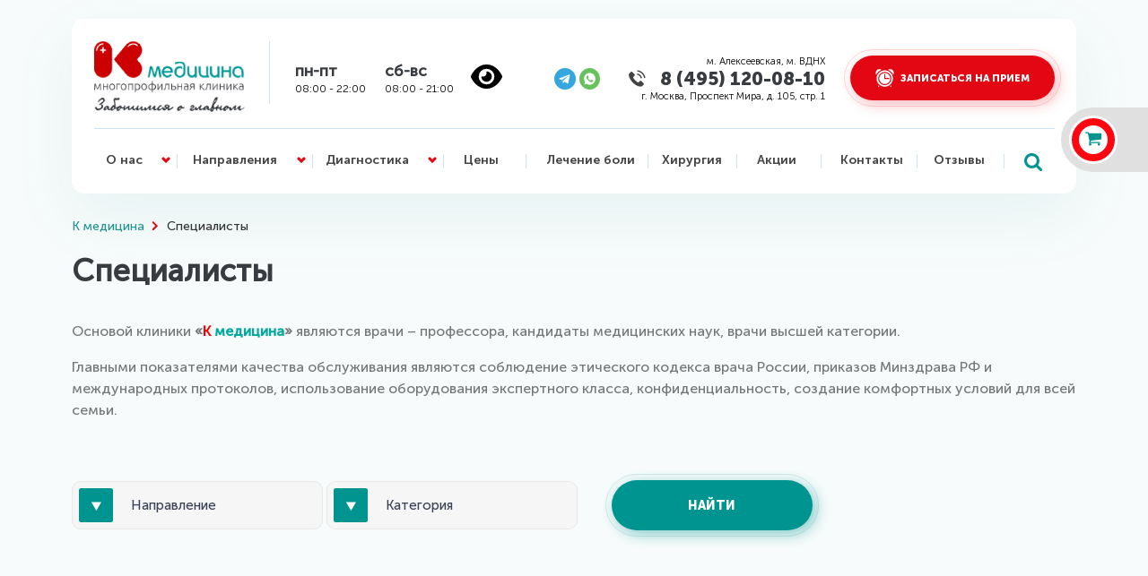

--- FILE ---
content_type: text/html; charset=UTF-8
request_url: https://k-medica.ru/spetsialisty/
body_size: 33091
content:
<!DOCTYPE html>
<html lang="ru">

<head itemscope itemtype="http://schema.org/WPHeader">
      <meta name="viewport" content="width=device-width, initial-scale=1.0, user-scalable=no">

  <meta name="yandex-verification" content="5645425c952c45f8" />
  <meta name="yandex-verification" content="3ebb46492e2f0c70" />
  <meta name="google-site-verification" content="j7TWJ1tIFEi9BUlfhFz1VMQL7hOhhyn5sD9FJHl8cyU" />
  <meta name="copyright" lang="ru" content="Многопрофильная клиника «К медицина»" />
  <title itemprop="headline">Врачи многопрофильной клиники «К медицина» в Москве</title>
  <meta itemprop="description" content="Клиника «К медицина» предлагает ознакомиться с информацией о врачах. Для записи звоните: +7 (499) 688-85-06!">
  <link rel="preconnect" href="https://mc.yandex.ru" crossorigin="anonymous">
  <link rel="preconnect" href="https://mod.calltouch.ru" crossorigin="anonymous">
  <link rel="preconnect" href="https://www.googletagmanager.com" crossorigin="anonymous">
  <link rel="preconnect" href="https://tbcdnwidgetsprod.azureedge.net/" crossorigin="anonymous">
  <link rel="preload" as="image" href="https://k-medica.ru/upload/top-bg-new-year.webp">

  <meta name="robots" content="index, follow" />
<meta name="description" content="Клиника «К медицина» предлагает ознакомиться с информацией о врачах. Для записи звоните: +7 (499) 688-85-06!" />
<script data-skip-moving="true">(function(w, d, n) {var cl = "bx-core";var ht = d.documentElement;var htc = ht ? ht.className : undefined;if (htc === undefined || htc.indexOf(cl) !== -1){return;}var ua = n.userAgent;if (/(iPad;)|(iPhone;)/i.test(ua)){cl += " bx-ios";}else if (/Windows/i.test(ua)){cl += ' bx-win';}else if (/Macintosh/i.test(ua)){cl += " bx-mac";}else if (/Linux/i.test(ua) && !/Android/i.test(ua)){cl += " bx-linux";}else if (/Android/i.test(ua)){cl += " bx-android";}cl += (/(ipad|iphone|android|mobile|touch)/i.test(ua) ? " bx-touch" : " bx-no-touch");cl += w.devicePixelRatio && w.devicePixelRatio >= 2? " bx-retina": " bx-no-retina";if (/AppleWebKit/.test(ua)){cl += " bx-chrome";}else if (/Opera/.test(ua)){cl += " bx-opera";}else if (/Firefox/.test(ua)){cl += " bx-firefox";}ht.className = htc ? htc + " " + cl : cl;})(window, document, navigator);</script>


<link href="/bitrix/js/ui/design-tokens/dist/ui.design-tokens.css?174316074426358"  rel="stylesheet" />
<link href="/bitrix/js/ui/fonts/opensans/ui.font.opensans.css?17428287102555"  rel="stylesheet" />
<link href="/bitrix/js/main/popup/dist/main.popup.bundle.css?175447205231694"  rel="stylesheet" />
<link href="/local/templates/main/components/bitrix/catalog/specialist/style.css?17129379501122"  rel="stylesheet" />
<link href="/local/templates/main/components/bitrix/catalog.section/specs/style.css?17129379503771"  rel="stylesheet" />
<link href="/local/templates/main/css/styler.css?171293795012574"  data-template-style="true"  rel="stylesheet" />
<link href="/local/templates/main/css/style.css?1745326565282805"  data-template-style="true"  rel="stylesheet" />
<link href="/local/templates/main/css/1024.css?1712937950169"  data-template-style="true"  rel="stylesheet" />
<link href="/local/templates/main/css/mob.css?171293795052957"  data-template-style="true"  rel="stylesheet" />
<link href="/local/templates/main/css/owl.carousel.css?17129379504203"  data-template-style="true"  rel="stylesheet" />
<link href="/local/templates/main/css/swiper-bundle.min.css?171293795013933"  data-template-style="true"  rel="stylesheet" />
<link href="/local/templates/main/css/animate.css?171293795021179"  data-template-style="true"  rel="stylesheet" />
<link href="/local/templates/main/css/n_animate.css?17129379502556"  data-template-style="true"  rel="stylesheet" />
<link href="/local/templates/main/css/jquery.mCustomScrollbar.css?171293795053970"  data-template-style="true"  rel="stylesheet" />
<link href="/local/templates/main/css/jquery.fancybox.min.css?171293795013496"  data-template-style="true"  rel="stylesheet" />
<link href="/local/templates/main/css/custom.css?17434097505950"  data-template-style="true"  rel="stylesheet" />
<link href="/local/components/indexis/callback_popup/templates/header_callback/style.css?173140391110046"  data-template-style="true"  rel="stylesheet" />
<link href="/local/templates/main/components/bitrix/menu/top_menu/style.css?1712937950989"  data-template-style="true"  rel="stylesheet" />
<link href="/local/templates/main/components/bitrix/breadcrumb/breadcrumb/style.css?1712937950619"  data-template-style="true"  rel="stylesheet" />
<link href="/local/templates/main/components/bitrix/menu/footer_menu/style.css?1712937950851"  data-template-style="true"  rel="stylesheet" />
<link href="/bitrix/themes/.default/skyweb24.popuppro_public.css?17129379971021"  data-template-style="true"  rel="stylesheet" />
<link href="/local/templates/main/template_styles.css?17528343062497"  data-template-style="true"  rel="stylesheet" />







  <meta property="og:title" content='Врачи многопрофильной клиники «К медицина» в Москве'>
  <meta property="og:description" content="Клиника «К медицина» предлагает ознакомиться с информацией о врачах. Для записи звоните: +7 (499) 688-85-06!">
    <meta property="og:image" content="/local/templates/main/f/logo1.webp">
  <meta property="og:type" content="website">
  <meta property="og:url" content="https://k-medica.ru/">
  <meta property="og:site_name" content="k-medica">
  <link rel="canonical" href="/spetsialisty/">
  
  
  

    <!-- WhatsApp -->
    <!-- END WhatsApp -->

  <!-- Time On Site -->
    <script data-skip-moving="true" async src="https://www.googletagmanager.com/gtag/js?id=G-56E478FVXY"></script>
  <!-- /Time On Site -->
  <link rel="shortcut icon" type="image/x-icon" href="/local/templates/main/favicon.svg" />
  <link rel="apple-touch-icon" href="/upload/resize_cache/webp/local/templates/main/touch-icon-iphone.webp">
  <link rel="apple-touch-icon" sizes="76x76" href="/upload/resize_cache/webp/local/templates/main/touch-icon-ipad.webp">
  <link rel="apple-touch-icon" sizes="120x120" href="/upload/resize_cache/webp/local/templates/main/touch-icon-iphone-retina.webp">
  <link rel="apple-touch-icon" sizes="152x152" href="/upload/resize_cache/webp/local/templates/main/touch-icon-ipad-retina.webp">

  <style>
    .service-price {
      margin-top: 1.5rem;
    }

    .CONTENT_HEADER_breadCrumb {
      list-style: none;
      padding-left: 0;
    }
  </style>
</head>

<body>
  <!-- Google Tag Manager (noscript) -->
  <noscript>
    <iframe src="https://www.googletagmanager.com/ns.html?id=GTM-K3ZHKF3" height="0" width="0" style="display:none;visibility:hidden"></iframe>
  </noscript>
  <!-- End Google Tag Manager (noscript) -->
  <div id="panel">
      </div>

  <div id="callback_popup" class="modal modal_callback_popup" style="display: none">

    <button type="button" data-fancybox-close="" class="close_form"></button>

    <div class="popup2__wrap">
        <div class="h3">
            Запись на прием
        </div>

        <p>
            Заполните форму или позвоните нам по телефону
            <a class="feedback2__phone" href="tel:+74951200810">
                8 (495) 120-08-10
            </a>
            <a class="feedback2__whatsapp whatsapp-ico" target="_blank" href="https://wa.me/+74951200810"></a>
        </p>

        <form data-form-code="FORM_CODE" class="feedback2__form popup2__form js--ajax_form_callback_popup">

            <div class="row_input_label_form">
                <span>
                    Введите имя
                </span>
                <input type="text" name="name" placeholder="Ваше имя">
            </div>

            <div class="row_input_label_form">
                <span>
                    Введите телефон
                </span>
                <input type="text" name="phone" class="js-phone_mask" placeholder="+7 (___) ___-__-__">
            </div>

            <div class="row_input_label_form">
                <input type="submit" class="redBTN" value="Записаться на прием">
            </div>

            <div class="wrap_message_error_faq_form_add"></div>

            <input type="hidden" name="required_fields" value="NAME,PHONE,PERSONAL_DATA"/>

            <div class="order-form__policy-wrap mt-16">
                <label class="checkbox">
                    <input type="checkbox" checked="checked" required="" name="personal_data" class="personal-agree">
                    <span class="flex --align-center">
                        <span class="checkbox__trigger"></span>
                        <span class="checkbox__label p --xs ml-16">
                            Даю согласие на
                            <a href="/politika-konfidentsialnosti.php" data-link="/politika-konfidentsialnosti.php" class="js-popup">
                                обработку персональных данных
                            </a>
                        </span>
                    </span>
                </label>
            </div>

        </form>
    </div>
</div>

  <div class="nophone">Уважаемые друзья!<br> Приносим свои извинения за временные неудобства, по техническим причинам у
    нас наблюдаются проблемы с телефонией.<br>Просим пользоваться онлайн консультантом (Jivosite) и записываться через
    форму обратной связи. Мы обязательно с Вами свяжемся.
  </div>
  <!-- Исправление ошибок -->
  
  <div class="cart" onClick="document.location='https://pay.k-medica.ru'">
    <div class="cart_wrap">
      <div class="cart_img">
        <img src="/local/templates/main/f/cart.svg" alt="" class="cart_icon">
              </div>
      <span class="cart_text">
        Перейти к оплате
      </span>
    </div>
  </div>

  <!-- Мобильная навигация -->
  <div class="mobNav">
    <div class="mobNav_top">

      <div class="mobNav_top_center">
        <a href="/" class="mobNav_top_center_mobLogo"></a>
        <a href="tel:+74951200810" class="mobNav_top_center_tell">
          <!--- <div class="mobNav_top_center_tell_wrap">
                    <img src="/local/templates/main/f/mobTellIcon.svg" alt=""><span>+7 (495) 120-08-10</span>
                </div>---->
        </a>
      </div>


      <div class="mobNav_top_right">
        <div class="mobNav_top_btns">
          <a class="top-nav__glasses" href="?special_version=Y">
            <svg xmlns="http://www.w3.org/2000/svg" viewBox="0 0 576 512">
                <path d="M288 32c-80.8 0-145.5 36.8-192.6 80.6C48.6 156 17.3 208 2.5 243.7c-3.3 7.9-3.3 16.7 0 24.6C17.3 304 48.6 356 95.4 399.4C142.5 443.2 207.2 480 288 480s145.5-36.8 192.6-80.6c46.8-43.5 78.1-95.4 93-131.1c3.3-7.9 3.3-16.7 0-24.6c-14.9-35.7-46.2-87.7-93-131.1C433.5 68.8 368.8 32 288 32zM144 256a144 144 0 1 1 288 0 144 144 0 1 1 -288 0zm144-64c0 35.3-28.7 64-64 64c-7.1 0-13.9-1.2-20.3-3.3c-5.5-1.8-11.9 1.6-11.7 7.4c.3 6.9 1.3 13.8 3.2 20.7c13.7 51.2 66.4 81.6 117.6 67.9s81.6-66.4 67.9-117.6c-11.1-41.5-47.8-69.4-88.6-71.1c-5.8-.2-9.2 6.1-7.4 11.7c2.1 6.4 3.3 13.2 3.3 20.3z"/>
              </svg>
          </a>
          <div class="mobNav_top_cart" onClick="document.location='https://pay.k-medica.ru'">
                      </div>
          <div class="mobNav_top_search"></div>
          <div class="mobNav_top_menu"></div>
        </div>
        <div class="mobNav_top_info">
          <a href="tel:+74951200810" class="mobNav_top_center_tell">
            <div class="mobNav_top_center_tell_wrap">
              <img src="/local/templates/main/f/mobTellIcon.svg" alt=""><span>8 (495) 120-08-10</span>
            </div>
          </a>
          <div class="mobNav_top_time">
            <div class="mobNav_top_timeblock"><b>пн-пт</b>
              08:00 - 22:00</div>
            <div class="mobNav_top_timeblock"><b>сб-вс</b>
              08:00 - 21:00</div>
          </div>
        </div>

      </div>
    </div>
    <div class="mobileSearch"></div>
  </div>
  <div class="mobileMenuMain">
    <div class="mobileMenuMain_content">
      <div class="mobileMenuMain_content_wrap"></div>
    </div>
    <div class="mobileMenuMain_shade"></div>
  </div>

  <div class="top-bg "></div>
  <div class="top-nav">
    <div class="center_bloker">
      <div class="top-nav__wrap">
        <div class="top-nav__info">
          <div class="top-nav__logo">
                                            <a class="logotip" href='/'>
                                                <img src="/local/templates/main/f/logo1.webp" alt="">
                                        </a>
                        </div>
          <div class="top-nav__time">
            <div class="top-nav__time-wrap">
              <div class="top-nav__time-day">пн-пт</div>
              <div class="top-nav__time-time">08:00 - 22:00</div>
            </div>
            <div class="top-nav__time-wrap">
              <div class="top-nav__time-day">сб-вс</div>
              <div class="top-nav__time-time">08:00 - 21:00</div>
            </div>
          </div>
          <a class="top-nav__glasses" href="?special_version=Y">
            <svg xmlns="http://www.w3.org/2000/svg" viewBox="0 0 576 512">
                <path d="M288 32c-80.8 0-145.5 36.8-192.6 80.6C48.6 156 17.3 208 2.5 243.7c-3.3 7.9-3.3 16.7 0 24.6C17.3 304 48.6 356 95.4 399.4C142.5 443.2 207.2 480 288 480s145.5-36.8 192.6-80.6c46.8-43.5 78.1-95.4 93-131.1c3.3-7.9 3.3-16.7 0-24.6c-14.9-35.7-46.2-87.7-93-131.1C433.5 68.8 368.8 32 288 32zM144 256a144 144 0 1 1 288 0 144 144 0 1 1 -288 0zm144-64c0 35.3-28.7 64-64 64c-7.1 0-13.9-1.2-20.3-3.3c-5.5-1.8-11.9 1.6-11.7 7.4c.3 6.9 1.3 13.8 3.2 20.7c13.7 51.2 66.4 81.6 117.6 67.9s81.6-66.4 67.9-117.6c-11.1-41.5-47.8-69.4-88.6-71.1c-5.8-.2-9.2 6.1-7.4 11.7c2.1 6.4 3.3 13.2 3.3 20.3z"/>
              </svg>
          </a>
          <div class="top-nav__messangers">
            <div class="top-nav__metro">м. Алексеевская, м. ВДНХ</div>
            <div class="top-nav__messangers-info">
              <div class="top-nav__messangersicon">
                <!--- <a href="viber://chat?number=%2B79852579368" target="_blank" class="top-nav__messanger messanger --viber" ></a>--->
                <a href="https://telegram.me/kmedicabot" target="_blank" rel="noopener noreferrer" class="top-nav__messanger messanger --telegram"></a>
                <a href="https://api.whatsapp.com/send?phone=74951200810" target="_blank" rel="noopener noreferrer" class="top-nav__messanger messanger --whatsapp"></a>
              </div>
              <a class="top-nav__phone" href="tel:+74951200810">8 (495) 120-08-10</a>
            </div>
            <div class="top-nav__address">г. Москва, Проспект Мира, д. 105, стр. 1</div>
          </div>

          <div class="top-nav__btns">
            <a href="#feedback2"  class="top-nav__btn btn-red js-popup2">
                <img src="/local/templates/main/f/timer.svg" alt="">
                <span>
                    Записаться на прием
                </span>
            </a>
          </div>

        </div>
        <div class="top-nav__navigation">

          

<div class="top-nav__menu">
			<div class="nav_topMenu">
			<ul class="nav_topMenu_wrap flex" itemscope itemtype="http://schema.org/SiteNavigationElement">
															<li class="nav_topMenu_item --service"><a itemprop="url" href="/o-nas/" class="nav_topMenu_link">О нас</a>
							<div class="nav__services-btn js-nav-about_us_btn"></div><i class="deviderMenu"></i>

							<div class="mob-services__list" style="display: none;">
								<a href="/o-nas/">О нас</a>
								<a href="/spetsialisty/ ">Наша команда</a>
								<a href="/partners/ ">Наши партнеры</a>
								<a href="/programmy/">Программы</a>
								<a href="/dlya-patsientov/">Информация для пациентов</a>
								<a href="/novosti/">Новости</a>
								<a href="/blog/">Блог</a>
								<a href="/vakansii/">Вакансии</a>
								<a href="/3dtur/">3D тур</a>
							</div>

						</li>

																				<li class="nav_topMenu_item --service"><a itemprop="url" href="/obshchie-napravleniya/" class="nav_topMenu_link">Направления</a>
							<div class="nav__services-btn js-nav__services-btn"></div><i class="deviderMenu"></i>
							<div class="mob-services__list" style="display: none;">
																										<a href="/obshchie-napravleniya/tsentr-allergologii-i-immunologii/" class="">Аллергология и иммунология</a>
																										<a href="/obshchie-napravleniya/ambulatornaya-khirurgiya/" class="">Амбулаторная хирургия</a>
																										<a href="/obshchie-napravleniya/andrologiya/" class="">Андрология</a>
																										<a href="/obshchie-napravleniya/anesteziologiya/" class="">Анестезиология</a>
																										<a href="/obshchie-napravleniya/venerologiya/" class="">Венерология</a>
																										<a href="/obshchie-napravleniya/gastroenterologiya/" class="">Гастроэнтерология</a>
																										<a href="/obshchie-napravleniya/gematologiya/" class="">Гематология</a>
																										<a href="/obshchie-napravleniya/gepatologiya/" class="">Гепатология</a>
																										<a href="/obshchie-napravleniya/ginekologiya/" class="">Гинекология</a>
																										<a href="/obshchie-napravleniya/girudoterapiya/" class="">Гирудотерапия</a>
																										<a href="/obshchie-napravleniya/dermatovenerologiya/" class="">Дерматовенерология</a>
																										<a href="/obshchie-napravleniya/dermatologiya/" class="">Дерматология</a>
																										<a href="/obshchie-napravleniya/dietologiya/" class="">Диетология</a>
																										<a href="/obshchie-napravleniya/immunologiya/" class="">Иммунология</a>
																										<a href="/obshchie-napravleniya/kardiologiya/" class="">Кардиология</a>
																										<a href="/obshchie-napravleniya/kosmetologiya/" class="">Косметология</a>
																										<a href="/obshchie-napravleniya/mammologiya/" class="">Маммология</a>
																										<a href="/obshchie-napravleniya/manualnaya-terapiya/" class="">Мануальная терапия</a>
																										<a href="/obshchie-napravleniya/massazh/" class="">Массаж</a>
																										<a href="/obshchie-napravleniya/nevrologiya/" class="">Неврология</a>
																										<a href="/obshchie-napravleniya/nefrologiya/" class="">Нефрология</a>
																										<a href="/obshchie-napravleniya/onkologiya/" class="">Онкология</a>
																										<a href="/obshchie-napravleniya/ortopediya/" class="">Ортопедия</a>
																										<a href="/obshchie-napravleniya/osteopatiya/" class="">Остеопатия</a>
																										<a href="/obshchie-napravleniya/otolaringologiya/" class="">Отоларингология</a>
																										<a href="/obshchie-napravleniya/oftalmologiya/" class="">Офтальмология</a>
																										<a href="/obshchie-napravleniya/proktologiya/" class="">Проктология</a>
																										<a href="/obshchie-napravleniya/pulmonologiya/" class="">Пульмонология</a>
																										<a href="/obshchie-napravleniya/revmatologiya/" class="">Ревматология</a>
																										<a href="/obshchie-napravleniya/rentgenografiya/" class="">Рентгенология</a>
																										<a href="/obshchie-napravleniya/refleksoterapiya/" class="">Рефлексотерапия</a>
																										<a href="/obshchie-napravleniya/terapiya/" class="">Терапия</a>
																										<a href="/obshchie-napravleniya/travmatologiya/" class="">Травматология</a>
																										<a href="/obshchie-napravleniya/trikhologiya/" class="">Трихология</a>
																										<a href="/diagnostika/obshchaya/uzi/" class="">УЗИ</a>
																										<a href="/obshchie-napravleniya/urologiya/" class="">Урология</a>
																										<a href="/obshchie-napravleniya/uslugi-stacionara/" class="">Услуги стационара</a>
																										<a href="/obshchie-napravleniya/fizioterapiya/" class="">Физиотерапия</a>
																										<a href="/obshchie-napravleniya/tsentr-flebologii/" class="">Флебология</a>
																										<a href="/obshchie-napravleniya/khirurgiya/" class="">Хирургия</a>
																										<a href="/obshchie-napravleniya/endokrinologiya/" class="">Эндокринология</a>
																										<a href="/diagnostika/obshchaya/endoskopicheskaya-diagnostika/" class="">Эндоскопия</a>
															</div>

						</li>
																				<li class="nav_topMenu_item --service"><a itemprop="url" href="/diagnostika/obshchaya/" class="nav_topMenu_link">Диагностика</a>
							<div class="nav__services-btn js-nav__diagnos-btn"></div><i class="deviderMenu"></i>

							<div class="mob-services__list" style="display: none;">
																										<a href="/diagnostika/obshchaya/kompleks-analizov/" class="">Комплекс анализов</a>
																										<a href="/obshchie-napravleniya/rentgenografiya/" class="">Рентгенология</a>
																										<a href="/diagnostika/obshchaya/uzi/" class="">УЗИ</a>
																										<a href="/diagnostika/obshchaya/funktsionalnaya-diagnostika/" class="">Функциональная диагностика</a>
																										<a href="/diagnostika/obshchaya/endoskopicheskaya-diagnostika/" class="">Эндоскопическая диагностика</a>
															</div>
						</li>
																				<li class="nav_topMenu_item"><a itemprop="url" href="/prices/" class="nav_topMenu_link">Цены</a><i class="deviderMenu"></i></li>
																				<li class="nav_topMenu_item"><a itemprop="url" href="/centr-lechenija-boli/" class="nav_topMenu_link">Лечение боли</a><i class="deviderMenu"></i></li>
																				<li class="nav_topMenu_item"><a itemprop="url" href="/hirurgia/" class="nav_topMenu_link">Хирургия</a><i class="deviderMenu"></i></li>
																				<li class="nav_topMenu_item"><a itemprop="url" href="/aktsii-i-skidki/" class="nav_topMenu_link">Акции</a><i class="deviderMenu"></i></li>
																				<li class="nav_topMenu_item"><a itemprop="url" href="/contact/" class="nav_topMenu_link">Контакты</a><i class="deviderMenu"></i></li>
																				<li class="nav_topMenu_item"><a itemprop="url" href="/reviews/" class="nav_topMenu_link">Отзывы</a><i class="deviderMenu"></i></li>
												</ul>
		</div>
	</div>

<div class="top-nav__search">
	<div class="top-nav__search-btn"></div>
	<div class="top-nav__search-form">
		<div class="search-form" itemscope="" itemtype="http://schema.org/WebSite">
    <link itemprop="url" href="/spetsialisty/">
<form action="/search/?q" itemprop="potentialAction" itemscope="" itemtype="http://schema.org/SearchAction">
	<meta itemprop="target" content="/search/?q={query}">
			<input type="text" name="q" value="" size="15" maxlength="50" placeholder='Поиск...'/>
		<input itemprop="query-input" type="hidden" name="query">


</form>
</div>	</div>
</div>



	<div class="nav-services js-nav-services">
		<div class="nav-services__wrap">

			
			<div class="nav-services__services">
									<div class="nav-services__block">
						<div class="nav-services__letter">
							<b>А</b>
						</div>
						<div class="nav-services__list">
																							<a href="/obshchie-napravleniya/tsentr-allergologii-i-immunologii/" class="">Аллергология и иммунология</a>
																							<a href="/obshchie-napravleniya/ambulatornaya-khirurgiya/" class="">Амбулаторная хирургия</a>
																							<a href="/obshchie-napravleniya/andrologiya/" class="">Андрология</a>
																							<a href="/obshchie-napravleniya/anesteziologiya/" class="">Анестезиология</a>
													</div>
					</div>
									<div class="nav-services__block">
						<div class="nav-services__letter">
							<b>В</b>
						</div>
						<div class="nav-services__list">
																							<a href="/obshchie-napravleniya/venerologiya/" class="">Венерология</a>
													</div>
					</div>
									<div class="nav-services__block">
						<div class="nav-services__letter">
							<b>Г</b>
						</div>
						<div class="nav-services__list">
																							<a href="/obshchie-napravleniya/gastroenterologiya/" class="">Гастроэнтерология</a>
																							<a href="/obshchie-napravleniya/gematologiya/" class="">Гематология</a>
																							<a href="/obshchie-napravleniya/gepatologiya/" class="">Гепатология</a>
																							<a href="/obshchie-napravleniya/ginekologiya/" class="">Гинекология</a>
																							<a href="/obshchie-napravleniya/girudoterapiya/" class="">Гирудотерапия</a>
													</div>
					</div>
									<div class="nav-services__block">
						<div class="nav-services__letter">
							<b>Д</b>
						</div>
						<div class="nav-services__list">
																							<a href="/obshchie-napravleniya/dermatovenerologiya/" class="">Дерматовенерология</a>
																							<a href="/obshchie-napravleniya/dermatologiya/" class="">Дерматология</a>
																							<a href="/obshchie-napravleniya/dietologiya/" class="">Диетология</a>
													</div>
					</div>
									<div class="nav-services__block">
						<div class="nav-services__letter">
							<b>И</b>
						</div>
						<div class="nav-services__list">
																							<a href="/obshchie-napravleniya/immunologiya/" class="">Иммунология</a>
													</div>
					</div>
									<div class="nav-services__block">
						<div class="nav-services__letter">
							<b>К</b>
						</div>
						<div class="nav-services__list">
																							<a href="/obshchie-napravleniya/kardiologiya/" class="">Кардиология</a>
																							<a href="/obshchie-napravleniya/kosmetologiya/" class="">Косметология</a>
													</div>
					</div>
									<div class="nav-services__block">
						<div class="nav-services__letter">
							<b>М</b>
						</div>
						<div class="nav-services__list">
																							<a href="/obshchie-napravleniya/mammologiya/" class="">Маммология</a>
																							<a href="/obshchie-napravleniya/manualnaya-terapiya/" class="">Мануальная терапия</a>
																							<a href="/obshchie-napravleniya/massazh/" class="">Массаж</a>
													</div>
					</div>
									<div class="nav-services__block">
						<div class="nav-services__letter">
							<b>Н</b>
						</div>
						<div class="nav-services__list">
																							<a href="/obshchie-napravleniya/nevrologiya/" class="">Неврология</a>
																							<a href="/obshchie-napravleniya/nefrologiya/" class="">Нефрология</a>
													</div>
					</div>
									<div class="nav-services__block">
						<div class="nav-services__letter">
							<b>О</b>
						</div>
						<div class="nav-services__list">
																							<a href="/obshchie-napravleniya/onkologiya/" class="">Онкология</a>
																							<a href="/obshchie-napravleniya/ortopediya/" class="">Ортопедия</a>
																							<a href="/obshchie-napravleniya/osteopatiya/" class="">Остеопатия</a>
																							<a href="/obshchie-napravleniya/otolaringologiya/" class="">Отоларингология</a>
																							<a href="/obshchie-napravleniya/oftalmologiya/" class="">Офтальмология</a>
													</div>
					</div>
									<div class="nav-services__block">
						<div class="nav-services__letter">
							<b>П</b>
						</div>
						<div class="nav-services__list">
																							<a href="/obshchie-napravleniya/proktologiya/" class="">Проктология</a>
																							<a href="/obshchie-napravleniya/pulmonologiya/" class="">Пульмонология</a>
													</div>
					</div>
									<div class="nav-services__block">
						<div class="nav-services__letter">
							<b>Р</b>
						</div>
						<div class="nav-services__list">
																							<a href="/obshchie-napravleniya/revmatologiya/" class="">Ревматология</a>
																							<a href="/obshchie-napravleniya/rentgenografiya/" class="">Рентгенология</a>
																							<a href="/obshchie-napravleniya/refleksoterapiya/" class="">Рефлексотерапия</a>
													</div>
					</div>
									<div class="nav-services__block">
						<div class="nav-services__letter">
							<b>Т</b>
						</div>
						<div class="nav-services__list">
																							<a href="/obshchie-napravleniya/terapiya/" class="">Терапия</a>
																							<a href="/obshchie-napravleniya/travmatologiya/" class="">Травматология</a>
																							<a href="/obshchie-napravleniya/trikhologiya/" class="">Трихология</a>
													</div>
					</div>
									<div class="nav-services__block">
						<div class="nav-services__letter">
							<b>У</b>
						</div>
						<div class="nav-services__list">
																							<a href="/diagnostika/obshchaya/uzi/" class="">УЗИ</a>
																							<a href="/obshchie-napravleniya/urologiya/" class="">Урология</a>
																							<a href="/obshchie-napravleniya/uslugi-stacionara/" class="">Услуги стационара</a>
													</div>
					</div>
									<div class="nav-services__block">
						<div class="nav-services__letter">
							<b>Ф</b>
						</div>
						<div class="nav-services__list">
																							<a href="/obshchie-napravleniya/fizioterapiya/" class="">Физиотерапия</a>
																							<a href="/obshchie-napravleniya/tsentr-flebologii/" class="">Флебология</a>
													</div>
					</div>
									<div class="nav-services__block">
						<div class="nav-services__letter">
							<b>Х</b>
						</div>
						<div class="nav-services__list">
																							<a href="/obshchie-napravleniya/khirurgiya/" class="">Хирургия</a>
													</div>
					</div>
									<div class="nav-services__block">
						<div class="nav-services__letter">
							<b>Э</b>
						</div>
						<div class="nav-services__list">
																							<a href="/obshchie-napravleniya/endokrinologiya/" class="">Эндокринология</a>
																							<a href="/diagnostika/obshchaya/endoskopicheskaya-diagnostika/" class="">Эндоскопия</a>
													</div>
					</div>
							</div>

			<div class="nav-services__form">
				<form data-form-code="FORM_CODE" class="form-navigation" id="top_menu_form_zapis">
					<input type="hidden" name="sessid" id="sessid" value="67ae52834a48a90754bd6d02198c392a" />					<div class="h3">Запись на прием</div>
					<div class="form-navigation__wrap">
						<div class="form-navigation__block">
							<input type="text" class="form-navigation__input" name="name" placeholder="*Фамилия Имя Отчество:" required="">
						</div>
						<div class="form-navigation__block">
							<select class="select " name="date">
																<option value="Не выбрана">Дата</option>
																<option value="02.02.2026">02.02.2026</option>
															<option value="03.02.2026">03.02.2026</option>
															<option value="04.02.2026">04.02.2026</option>
															<option value="05.02.2026">05.02.2026</option>
															<option value="06.02.2026">06.02.2026</option>
															<option value="07.02.2026">07.02.2026</option>
															<option value="08.02.2026">08.02.2026</option>
															<option value="09.02.2026">09.02.2026</option>
															<option value="10.02.2026">10.02.2026</option>
															<option value="11.02.2026">11.02.2026</option>
							

							</select>
						</div>
						<div class="form-navigation__block">
							<select class="select" name="time">
								<option value="Не выбрано">Время</option>
								<option value="09:00-09:30">09:00-09:30</option>
								<option value="09:30-10:00">09:30-10:00</option>
								<option value="10:00-10:30">10:00-10:30</option>
								<option value="10:30-11:00">10:30-11:00</option>
								<option value="11:00-11:30">11:00-11:30</option>
								<option value="11:30-12:00">11:30-12:00</option>
								<option value="12:00-12:30">12:00-12:30</option>
								<option value="12:30-13:00">12:30-13:00</option>
								<option value="13:00-13:30">13:00-13:30</option>
								<option value="13:30-14:00">13:30-14:00</option>
								<option value="14:00-14:30">14:00-14:30</option>
								<option value="14:30-15:00">14:30-15:00</option>
								<option value="15:00-15:30">15:00-15:30</option>
								<option value="15:30-16:00">15:30-16:00</option>
								<option value="16:00-16:30">16:00-16:30</option>
								<option value="16:30-17:00">16:30-17:00</option>
								<option value="17:00-17:30">17:00-17:30</option>
								<option value="17:30-18:00">17:30-18:00</option>
								<option value="18:00-18:30">18:00-18:30</option>
							</select>
						</div>
						<div class="form-navigation__block">
							<input type="text" class="form-navigation__input js-phone_mask" name="phone" placeholder="+7(___)___-__-__" required="">
						</div>
					</div>
					<div class="form-navigation__wrap --submit">
						<div class="form-navigation__block --submit">
							<button type="submit" class="btn-red form-navigation__submit --svg-timer" name="submit">Записаться на прием</button>
						</div>
						<div class="form-navigation__block --agree">
							Нажимая на кнопку, вы даете <b>согласие на обработку своих персональных данных</b>
						</div>
					</div>
				</form>
			</div>


		</div>
	</div>

	<div class="nav-services js-nav-diagnos">
		<div class="nav-services__wrap">

			
			<div class="nav-services__services">
									<div class="nav-services__block">
						<div class="nav-services__letter">
							<b>К</b>
						</div>
						<div class="nav-services__list">
															<a href="/diagnostika/obshchaya/kompleks-analizov/" class="">Комплекс анализов</a>
													</div>
					</div>
									<div class="nav-services__block">
						<div class="nav-services__letter">
							<b>Р</b>
						</div>
						<div class="nav-services__list">
															<a href="/obshchie-napravleniya/rentgenografiya/" class="">Рентгенология</a>
													</div>
					</div>
									<div class="nav-services__block">
						<div class="nav-services__letter">
							<b>У</b>
						</div>
						<div class="nav-services__list">
															<a href="/diagnostika/obshchaya/uzi/" class="">УЗИ</a>
													</div>
					</div>
									<div class="nav-services__block">
						<div class="nav-services__letter">
							<b>Ф</b>
						</div>
						<div class="nav-services__list">
															<a href="/diagnostika/obshchaya/funktsionalnaya-diagnostika/" class="">Функциональная диагностика</a>
													</div>
					</div>
									<div class="nav-services__block">
						<div class="nav-services__letter">
							<b>Э</b>
						</div>
						<div class="nav-services__list">
															<a href="/diagnostika/obshchaya/endoskopicheskaya-diagnostika/" class="">Эндоскопическая диагностика</a>
													</div>
					</div>
							</div>

			<div class="nav-services__form">
				<form data-form-code="FORM_CODE" class="form-navigation top_menu_form_zapis">
					<input type="hidden" name="sessid" id="sessid_1" value="67ae52834a48a90754bd6d02198c392a" />					<div class="h3">Запись на прием</div>
					<div class="form-navigation__wrap">
						<div class="form-navigation__block">
							<input type="text" class="form-navigation__input" name="name" placeholder="*Фамилия Имя Отчество:" required="">
						</div>
						<div class="form-navigation__block">
							<select class="select " name="date">
																<option value="Не выбрана">Дата</option>
																<option value="02.02.2026">02.02.2026</option>
															<option value="03.02.2026">03.02.2026</option>
															<option value="04.02.2026">04.02.2026</option>
															<option value="05.02.2026">05.02.2026</option>
															<option value="06.02.2026">06.02.2026</option>
															<option value="07.02.2026">07.02.2026</option>
															<option value="08.02.2026">08.02.2026</option>
															<option value="09.02.2026">09.02.2026</option>
															<option value="10.02.2026">10.02.2026</option>
															<option value="11.02.2026">11.02.2026</option>
							

							</select>
						</div>
						<div class="form-navigation__block">
							<select class="select" name="time">
								<option value="Не выбрано">Время</option>
								<option value="09:00-09:30">09:00-09:30</option>
								<option value="09:30-10:00">09:30-10:00</option>
								<option value="10:00-10:30">10:00-10:30</option>
								<option value="10:30-11:00">10:30-11:00</option>
								<option value="11:00-11:30">11:00-11:30</option>
								<option value="11:30-12:00">11:30-12:00</option>
								<option value="12:00-12:30">12:00-12:30</option>
								<option value="12:30-13:00">12:30-13:00</option>
								<option value="13:00-13:30">13:00-13:30</option>
								<option value="13:30-14:00">13:30-14:00</option>
								<option value="14:00-14:30">14:00-14:30</option>
								<option value="14:30-15:00">14:30-15:00</option>
								<option value="15:00-15:30">15:00-15:30</option>
								<option value="15:30-16:00">15:30-16:00</option>
								<option value="16:00-16:30">16:00-16:30</option>
								<option value="16:30-17:00">16:30-17:00</option>
								<option value="17:00-17:30">17:00-17:30</option>
								<option value="17:30-18:00">17:30-18:00</option>
								<option value="18:00-18:30">18:00-18:30</option>
							</select>
						</div>
						<div class="form-navigation__block">
							<input type="text" class="form-navigation__input js-phone_mask" name="phone" placeholder="+7(___)___-__-__" required="">
						</div>
					</div>
					<div class="form-navigation__wrap --submit">
						<div class="form-navigation__block --submit">
							<button type="submit" class="btn-red form-navigation__submit --svg-timer" name="submit">Записаться на прием</button>
						</div>
						<div class="form-navigation__block --agree">
							Нажимая на кнопку, вы даете <b>согласие на обработку своих персональных данных</b>
						</div>
					</div>
				</form>
			</div>


		</div>
	</div>

<div class="nav-services js-nav-about_us">
	<div class="nav-services__wrap">
		<div class="nav-services__services">
			<div class="nav-services__list">
				<a href="/o-nas/">О нас</a>
				<a href="/spetsialisty/ ">Наша команда</a>
				<a href="/partners/ ">Наши партнеры</a>
				<a href="/programmy/">Программы</a>
				<a href="/dlya-patsientov/">Информация для пациентов</a>
				<a href="/novosti/">Новости</a>
				<a href="/blog/">Блог</a>
				<a href="/vakansii/">Вакансии</a>
				<a href="/3dtur/">3D тур</a>
			</div>
		</div>

	</div>
</div>          <div class="top-nav__btns">
              <a href="#" data-modal="#callback_popup" class="top-nav__btn btn-red js-popup2">
                  <img src="/local/templates/main/f/timer.svg" alt="" loading="lazy">
                  <span>
                    Записаться на прием
                </span>
              </a>
          </div>
        </div>
      </div>
    </div>
  </div>


  <!-- Начало главной -->
  

    <!-- Шапка детальной -->
    <div class="CONTENT_HEADER">
      <div class="center_bloker">
        <div class="CONTENT_HEADER_wrap">
          <ul class="CONTENT_HEADER_breadCrumb flex" itemscope itemtype="http://schema.org/BreadcrumbList">

				
				<li itemprop="itemListElement" itemscope itemtype="http://schema.org/ListItem"><a href=/ itemprop="name">К медицина
				</a><meta itemprop="position" content="0" /></li>
			
			<li class="CONTENT_HEADER_breadCrumb_active" itemprop="itemListElement" itemscope itemtype="http://schema.org/ListItem">
				<img src="/local/templates/main/f/breadCrumbArr.svg" class="CONTENT_HEADER_breadCrumb_devider">
				<span itemprop="name">Специалисты </span>
			</li></ul>          <!-- Заголовоки -->
                                          <h1 class="CONTENT_HEADER_title" data-test="">Специалисты</h1>
          
                  </div>
      </div>
    </div>

  <!--REQUEST=Array
(
)
-->
	<div class="specialist_catalog" style="margin-top: 0px;">
		<div class="center_bloker">
					

			<p class="after_title">
				<p>
	 Основой клиники<b> «<span style="color: #ff0000;">К</span> <span style="color: #00a99e;">медицина</span>» </b>являются врачи – профессора, кандидаты медицинских наук, врачи высшей категории.
</p>
<p>
	 Главными показателями качества обслуживания являются соблюдение этического кодекса врача России, приказов Минздрава РФ и международных протоколов, использование оборудования экспертного класса, конфиденциальность, создание комфортных условий для всей семьи.
</p><br /><br />
			</p>
	

			<form action="/spetsialisty/" method="post">
				<div class="select-type f_div">
					<select value="" class="formInput f_div" id="service_sel" name="service" style="-webkit-appearance: none;display:inline;background-color: #F6F6F6;border-radius: 10px;background-size: 38px;background-image: url(/local/templates/main/f/selectErroe.svg);    background-position: 7px 7px;padding-left: 65px !important;">
						<option selected="">Направление</option>
						<option value="147">Аллерголог</option><option value="767">Андролог</option><option value="167">Анестезиолог</option><option value="165">Гастроэнтеролог</option><option value="186">Гематолог</option><option value="2680">Гепатолог</option><option value="164">Гинеколог</option><option value="2697">Гирудотерапевт</option><option value="472">Дерматолог</option><option value="169">Диетолог</option><option value="166">Иммунолог</option><option value="170">Кардиолог</option><option value="221">Косметолог</option><option value="161">Маммолог</option><option value="203">Мануальный терапевт</option><option value="162">Массажист</option><option value="2683">Миколог</option><option value="163">Невролог</option><option value="183">Нефролог</option><option value="174">Онколог</option><option value="494">Остеопат</option><option value="173">Отоларинголог (ЛОР)</option><option value="172">Офтальмолог (окулист)</option><option value="2682">Подолог</option><option value="171">Проктолог</option><option value="2681">Психиатр</option><option value="185">Психотерапевт</option><option value="408">Пульмонолог</option><option value="188">Ревматолог</option><option value="2217">Рентгенолог</option><option value="222">Рефлексотерапевт</option><option value="181">Терапевт</option><option value="184">Травматолог-ортопед </option><option value="768">Трихолог</option><option value="180">УЗИ-диагност</option><option value="179">Уролог</option><option value="178">Физиотерапевт</option><option value="160">Флеболог</option><option value="177">Хирург</option><option value="176">Эндокринолог</option><option value="175">Эндоскопист</option>					</select>
                </div>
				<div class="select-type f_div">
					<select class="formInput f_div" id="cat_sel" value="" name="cat" style="-webkit-appearance: none;display:inline;background-color: #F6F6F6;border-radius: 10px;background-size: 38px;background-image: url(/local/templates/main/f/selectErroe.svg);    background-position: 7px 7px;padding-left: 65px !important;">
                        <option selected hidden>Категория</option>
                        <option value="Все">Все</option>
                        <option value="Профессор">Профессор</option>
                        <option value="Доктор медицинских наук">Доктор медицинских наук</option>
						<option value="Кандидат медицинских наук">Кандидат медицинских наук</option>
						<option value="Врач высшей категории">Врач высшей категории</option>
						<option value="Врач первой категории">Врач первой категории</option>
						<option value="Врач второй категории">Врач второй категории</option>
					</select>
					                </div>
				<button type="submit" class="greenBTN fromBTN f_but">Найти</button>
			</form>
			<div class="specialists_wrap">
								<div class="doctors_items flex" >

	
                    <div class="doctors_item" id="bx_3966226736_14670" itemscope itemtype="https://schema.org/Physician">
                        <div style="display: none;">
                            <div itemprop="address" itemscope itemtype="https://schema.org/PostalAddress">
                                <span itemprop="addressCountry">Россия</span>,
                                <span itemprop="addressLocality">Москва</span>,
                                <span itemprop="streetAddress">пр-кт Мира, д. 105, стр. 1</span>
                            </div>
                            <div itemprop="name">Коновалова Дарья Станиславовна</div>
                            <div>Телефон: <a itemprop="telephone" href="tel:+74951200810">8 (495) 120-08-10</a></div>
                            <div>Почта: <a itemprop="email" href="mailto:medinfo@k-medica.ru">medinfo@k-medica.ru</a></div>
                        </div>

                        <div hidden itemscope itemtype="http://schema.org/ImageObject" >
                            <img src="/upload/iblock/e4a/617ng5stzx09ujaffg9128p76rzagwmj.webp" itemprop="contentUrl" />
                        </div>

                        <a href="/spetsialisty/flebologiya/konovalova-darya-stanislavovna/" class="doctors_item_avatar" style="background-image: url(/upload/iblock/e4a/617ng5stzx09ujaffg9128p76rzagwmj.webp)"></a>
                        <div class="doctors_item_info">
                            <a href="/spetsialisty/flebologiya/konovalova-darya-stanislavovna/" class="doctors_item_info_name">Коновалова Дарья Станиславовна</a>
							<div class="docTypeWorkParam">Флеболог, Сосудистый хирург, УЗИ - специалист</div>

                            <div class="doctors_item_info_params"> Врач высшей категории<br>Опыт работы: 9 лет</div>
                            <div class="doctors_item_info_bottom flex">
								<div class="doctors_item_info_bottom_like js_doctors_item_info_bottom_like" data-elementid="14670" data-iblock="2">460</div>
                                <a href="/spetsialisty/flebologiya/konovalova-darya-stanislavovna/"  class="doctors_item_info_bottom_more redBTN">Подробнее</a>
                            </div>
                        </div>
						<input type='hidden' value='/upload/iblock/e4a/617ng5stzx09ujaffg9128p76rzagwmj.webp' name='img'>
						<input type='hidden' value='Коновалова Дарья Станиславовна' name='title'>
						<input type="hidden" value="" name="desc">
						<input type='hidden' value='/spetsialisty/flebologiya/konovalova-darya-stanislavovna/' name='url'>
                    </div>
	
                    <div class="doctors_item" id="bx_3966226736_3798" itemscope itemtype="https://schema.org/Physician">
                        <div style="display: none;">
                            <div itemprop="address" itemscope itemtype="https://schema.org/PostalAddress">
                                <span itemprop="addressCountry">Россия</span>,
                                <span itemprop="addressLocality">Москва</span>,
                                <span itemprop="streetAddress">пр-кт Мира, д. 105, стр. 1</span>
                            </div>
                            <div itemprop="name">Афанасьев Тимур Феликсович</div>
                            <div>Телефон: <a itemprop="telephone" href="tel:+74951200810">8 (495) 120-08-10</a></div>
                            <div>Почта: <a itemprop="email" href="mailto:medinfo@k-medica.ru">medinfo@k-medica.ru</a></div>
                        </div>

                        <div hidden itemscope itemtype="http://schema.org/ImageObject" >
                            <img src="/upload/iblock/cfd/j16n4uos1byzmgrl5xug0yj9h9edkx1y.webp" itemprop="contentUrl" />
                        </div>

                        <a href="/spetsialisty/proktolog/afanasev-timur-feliksovich/" class="doctors_item_avatar" style="background-image: url(/upload/iblock/cfd/j16n4uos1byzmgrl5xug0yj9h9edkx1y.webp)"></a>
                        <div class="doctors_item_info">
                            <a href="/spetsialisty/proktolog/afanasev-timur-feliksovich/" class="doctors_item_info_name">Афанасьев Тимур Феликсович</a>
							<div class="docTypeWorkParam">Проктолог, Хирург</div>

                            <div class="doctors_item_info_params"> Опыт работы: 33 года</div>
                            <div class="doctors_item_info_bottom flex">
								<div class="doctors_item_info_bottom_like js_doctors_item_info_bottom_like" data-elementid="3798" data-iblock="2">433</div>
                                <a href="/spetsialisty/proktolog/afanasev-timur-feliksovich/"  class="doctors_item_info_bottom_more redBTN">Подробнее</a>
                            </div>
                        </div>
						<input type='hidden' value='/upload/iblock/cfd/j16n4uos1byzmgrl5xug0yj9h9edkx1y.webp' name='img'>
						<input type='hidden' value='Афанасьев Тимур Феликсович' name='title'>
						<input type="hidden" value="" name="desc">
						<input type='hidden' value='/spetsialisty/proktolog/afanasev-timur-feliksovich/' name='url'>
                    </div>
	
                    <div class="doctors_item" id="bx_3966226736_6141" itemscope itemtype="https://schema.org/Physician">
                        <div style="display: none;">
                            <div itemprop="address" itemscope itemtype="https://schema.org/PostalAddress">
                                <span itemprop="addressCountry">Россия</span>,
                                <span itemprop="addressLocality">Москва</span>,
                                <span itemprop="streetAddress">пр-кт Мира, д. 105, стр. 1</span>
                            </div>
                            <div itemprop="name">Архипова Елена Геннадьевна</div>
                            <div>Телефон: <a itemprop="telephone" href="tel:+74951200810">8 (495) 120-08-10</a></div>
                            <div>Почта: <a itemprop="email" href="mailto:medinfo@k-medica.ru">medinfo@k-medica.ru</a></div>
                        </div>

                        <div hidden itemscope itemtype="http://schema.org/ImageObject" >
                            <img src="/upload/iblock/71c/6chwm0pgly5lf5bmi879tnkk7dli95xz.webp" itemprop="contentUrl" />
                        </div>

                        <a href="/spetsialisty/pulmonolog/arkhipova-elena-gennadevna/" class="doctors_item_avatar" style="background-image: url(/upload/iblock/71c/6chwm0pgly5lf5bmi879tnkk7dli95xz.webp)"></a>
                        <div class="doctors_item_info">
                            <a href="/spetsialisty/pulmonolog/arkhipova-elena-gennadevna/" class="doctors_item_info_name">Архипова Елена Геннадьевна</a>
							<div class="docTypeWorkParam">Пульмонолог</div>

                            <div class="doctors_item_info_params"> Врач высшей категории<br>Опыт работы: 21 год</div>
                            <div class="doctors_item_info_bottom flex">
								<div class="doctors_item_info_bottom_like js_doctors_item_info_bottom_like" data-elementid="6141" data-iblock="2">424</div>
                                <a href="/spetsialisty/pulmonolog/arkhipova-elena-gennadevna/"  class="doctors_item_info_bottom_more redBTN">Подробнее</a>
                            </div>
                        </div>
						<input type='hidden' value='/upload/iblock/71c/6chwm0pgly5lf5bmi879tnkk7dli95xz.webp' name='img'>
						<input type='hidden' value='Архипова Елена Геннадьевна' name='title'>
						<input type="hidden" value="" name="desc">
						<input type='hidden' value='/spetsialisty/pulmonolog/arkhipova-elena-gennadevna/' name='url'>
                    </div>
	
                    <div class="doctors_item" id="bx_3966226736_964" itemscope itemtype="https://schema.org/Physician">
                        <div style="display: none;">
                            <div itemprop="address" itemscope itemtype="https://schema.org/PostalAddress">
                                <span itemprop="addressCountry">Россия</span>,
                                <span itemprop="addressLocality">Москва</span>,
                                <span itemprop="streetAddress">пр-кт Мира, д. 105, стр. 1</span>
                            </div>
                            <div itemprop="name">Басанов Руслан Владимирович</div>
                            <div>Телефон: <a itemprop="telephone" href="tel:+74951200810">8 (495) 120-08-10</a></div>
                            <div>Почта: <a itemprop="email" href="mailto:medinfo@k-medica.ru">medinfo@k-medica.ru</a></div>
                        </div>

                        <div hidden itemscope itemtype="http://schema.org/ImageObject" >
                            <img src="/upload/iblock/9d5/zzacfnmm4r6lpchb67t6p4ytxmoq1lpm.webp" itemprop="contentUrl" />
                        </div>

                        <a href="/spetsialisty/mammolog/basanov-ruslan-vladimirovich/" class="doctors_item_avatar" style="background-image: url(/upload/iblock/9d5/zzacfnmm4r6lpchb67t6p4ytxmoq1lpm.webp)"></a>
                        <div class="doctors_item_info">
                            <a href="/spetsialisty/mammolog/basanov-ruslan-vladimirovich/" class="doctors_item_info_name">Басанов Руслан Владимирович</a>
							<div class="docTypeWorkParam">Маммолог, Онколог, Хирург, Онкодерматолог, Уролог</div>

                            <div class="doctors_item_info_params"> Кандидат медицинских наук, доцент, врач высшей категории<br>Опыт работы: 31 год</div>
                            <div class="doctors_item_info_bottom flex">
								<div class="doctors_item_info_bottom_like js_doctors_item_info_bottom_like" data-elementid="964" data-iblock="2">427</div>
                                <a href="/spetsialisty/mammolog/basanov-ruslan-vladimirovich/"  class="doctors_item_info_bottom_more redBTN">Подробнее</a>
                            </div>
                        </div>
						<input type='hidden' value='/upload/iblock/9d5/zzacfnmm4r6lpchb67t6p4ytxmoq1lpm.webp' name='img'>
						<input type='hidden' value='Басанов Руслан Владимирович' name='title'>
						<input type="hidden" value="" name="desc">
						<input type='hidden' value='/spetsialisty/mammolog/basanov-ruslan-vladimirovich/' name='url'>
                    </div>
	
                    <div class="doctors_item" id="bx_3966226736_958" itemscope itemtype="https://schema.org/Physician">
                        <div style="display: none;">
                            <div itemprop="address" itemscope itemtype="https://schema.org/PostalAddress">
                                <span itemprop="addressCountry">Россия</span>,
                                <span itemprop="addressLocality">Москва</span>,
                                <span itemprop="streetAddress">пр-кт Мира, д. 105, стр. 1</span>
                            </div>
                            <div itemprop="name">Гальчук Галина Геннадьевна</div>
                            <div>Телефон: <a itemprop="telephone" href="tel:+74951200810">8 (495) 120-08-10</a></div>
                            <div>Почта: <a itemprop="email" href="mailto:medinfo@k-medica.ru">medinfo@k-medica.ru</a></div>
                        </div>

                        <div hidden itemscope itemtype="http://schema.org/ImageObject" >
                            <img src="/upload/iblock/97f/imtuob7xwa0l5pcfw4bkcyvrldfsqk9p.webp" itemprop="contentUrl" />
                        </div>

                        <a href="/spetsialisty/uzi-diagnost/galchuk-galina-gennadievna/" class="doctors_item_avatar" style="background-image: url(/upload/iblock/97f/imtuob7xwa0l5pcfw4bkcyvrldfsqk9p.webp)"></a>
                        <div class="doctors_item_info">
                            <a href="/spetsialisty/uzi-diagnost/galchuk-galina-gennadievna/" class="doctors_item_info_name">Гальчук Галина Геннадьевна</a>
							<div class="docTypeWorkParam">Врач ультразвуковой диагностики</div>

                            <div class="doctors_item_info_params"> Врач высшей категории<br>Опыт работы: 43 года</div>
                            <div class="doctors_item_info_bottom flex">
								<div class="doctors_item_info_bottom_like js_doctors_item_info_bottom_like" data-elementid="958" data-iblock="2">516</div>
                                <a href="/spetsialisty/uzi-diagnost/galchuk-galina-gennadievna/"  class="doctors_item_info_bottom_more redBTN">Подробнее</a>
                            </div>
                        </div>
						<input type='hidden' value='/upload/iblock/97f/imtuob7xwa0l5pcfw4bkcyvrldfsqk9p.webp' name='img'>
						<input type='hidden' value='Гальчук Галина Геннадьевна' name='title'>
						<input type="hidden" value="" name="desc">
						<input type='hidden' value='/spetsialisty/uzi-diagnost/galchuk-galina-gennadievna/' name='url'>
                    </div>
	
                    <div class="doctors_item" id="bx_3966226736_954" itemscope itemtype="https://schema.org/Physician">
                        <div style="display: none;">
                            <div itemprop="address" itemscope itemtype="https://schema.org/PostalAddress">
                                <span itemprop="addressCountry">Россия</span>,
                                <span itemprop="addressLocality">Москва</span>,
                                <span itemprop="streetAddress">пр-кт Мира, д. 105, стр. 1</span>
                            </div>
                            <div itemprop="name">Кузнецов Сергей Вадимович</div>
                            <div>Телефон: <a itemprop="telephone" href="tel:+74951200810">8 (495) 120-08-10</a></div>
                            <div>Почта: <a itemprop="email" href="mailto:medinfo@k-medica.ru">medinfo@k-medica.ru</a></div>
                        </div>

                        <div hidden itemscope itemtype="http://schema.org/ImageObject" >
                            <img src="/upload/iblock/9a8/sgdz919i2b9xara8lte6wlnr0bf3mre6.webp" itemprop="contentUrl" />
                        </div>

                        <a href="/spetsialisty/gematolog/kuznetsov-sergey-vadimovich/" class="doctors_item_avatar" style="background-image: url(/upload/iblock/9a8/sgdz919i2b9xara8lte6wlnr0bf3mre6.webp)"></a>
                        <div class="doctors_item_info">
                            <a href="/spetsialisty/gematolog/kuznetsov-sergey-vadimovich/" class="doctors_item_info_name">Кузнецов Сергей Вадимович</a>
							<div class="docTypeWorkParam">Гематолог</div>

                            <div class="doctors_item_info_params"> Врач высшей категории<br>Опыт работы: 40 лет</div>
                            <div class="doctors_item_info_bottom flex">
								<div class="doctors_item_info_bottom_like js_doctors_item_info_bottom_like" data-elementid="954" data-iblock="2">426</div>
                                <a href="/spetsialisty/gematolog/kuznetsov-sergey-vadimovich/"  class="doctors_item_info_bottom_more redBTN">Подробнее</a>
                            </div>
                        </div>
						<input type='hidden' value='/upload/iblock/9a8/sgdz919i2b9xara8lte6wlnr0bf3mre6.webp' name='img'>
						<input type='hidden' value='Кузнецов Сергей Вадимович' name='title'>
						<input type="hidden" value="" name="desc">
						<input type='hidden' value='/spetsialisty/gematolog/kuznetsov-sergey-vadimovich/' name='url'>
                    </div>
	
                    <div class="doctors_item" id="bx_3966226736_948" itemscope itemtype="https://schema.org/Physician">
                        <div style="display: none;">
                            <div itemprop="address" itemscope itemtype="https://schema.org/PostalAddress">
                                <span itemprop="addressCountry">Россия</span>,
                                <span itemprop="addressLocality">Москва</span>,
                                <span itemprop="streetAddress">пр-кт Мира, д. 105, стр. 1</span>
                            </div>
                            <div itemprop="name">Кузнецова Елена Юрьевна</div>
                            <div>Телефон: <a itemprop="telephone" href="tel:+74951200810">8 (495) 120-08-10</a></div>
                            <div>Почта: <a itemprop="email" href="mailto:medinfo@k-medica.ru">medinfo@k-medica.ru</a></div>
                        </div>

                        <div hidden itemscope itemtype="http://schema.org/ImageObject" >
                            <img src="/upload/iblock/5cc/66otwdopao3w83e359z7sy4la0sdec0n.webp" itemprop="contentUrl" />
                        </div>

                        <a href="/spetsialisty/endokrinolog/kuznetsova-elena-yurevna/" class="doctors_item_avatar" style="background-image: url(/upload/iblock/5cc/66otwdopao3w83e359z7sy4la0sdec0n.webp)"></a>
                        <div class="doctors_item_info">
                            <a href="/spetsialisty/endokrinolog/kuznetsova-elena-yurevna/" class="doctors_item_info_name">Кузнецова Елена Юрьевна</a>
							<div class="docTypeWorkParam">Эндокринолог, Диабетолог</div>

                            <div class="doctors_item_info_params"> Врач высшей категории<br>Опыт работы: 35 лет</div>
                            <div class="doctors_item_info_bottom flex">
								<div class="doctors_item_info_bottom_like js_doctors_item_info_bottom_like" data-elementid="948" data-iblock="2">433</div>
                                <a href="/spetsialisty/endokrinolog/kuznetsova-elena-yurevna/"  class="doctors_item_info_bottom_more redBTN">Подробнее</a>
                            </div>
                        </div>
						<input type='hidden' value='/upload/iblock/5cc/66otwdopao3w83e359z7sy4la0sdec0n.webp' name='img'>
						<input type='hidden' value='Кузнецова Елена Юрьевна' name='title'>
						<input type="hidden" value="" name="desc">
						<input type='hidden' value='/spetsialisty/endokrinolog/kuznetsova-elena-yurevna/' name='url'>
                    </div>
	
                    <div class="doctors_item" id="bx_3966226736_19907" itemscope itemtype="https://schema.org/Physician">
                        <div style="display: none;">
                            <div itemprop="address" itemscope itemtype="https://schema.org/PostalAddress">
                                <span itemprop="addressCountry">Россия</span>,
                                <span itemprop="addressLocality">Москва</span>,
                                <span itemprop="streetAddress">пр-кт Мира, д. 105, стр. 1</span>
                            </div>
                            <div itemprop="name">Измаленкова Анна Николаевна</div>
                            <div>Телефон: <a itemprop="telephone" href="tel:+74951200810">8 (495) 120-08-10</a></div>
                            <div>Почта: <a itemprop="email" href="mailto:medinfo@k-medica.ru">medinfo@k-medica.ru</a></div>
                        </div>

                        <div hidden itemscope itemtype="http://schema.org/ImageObject" >
                            <img src="/upload/resize_cache/webp/local/templates/main/components/bitrix/catalog.section/specs/images/no_photo.webp" itemprop="contentUrl" />
                        </div>

                        <a href="/spetsialisty/anesteziolog/izmalenkova-anna-nikolaevna/" class="doctors_item_avatar" style="background-image: url(/upload/resize_cache/webp/local/templates/main/components/bitrix/catalog.section/specs/images/no_photo.webp)"></a>
                        <div class="doctors_item_info">
                            <a href="/spetsialisty/anesteziolog/izmalenkova-anna-nikolaevna/" class="doctors_item_info_name">Измаленкова Анна Николаевна</a>
							<div class="docTypeWorkParam">Анестезиолог, Реаниматолог</div>

                            <div class="doctors_item_info_params"> Опыт работы: 6 лет</div>
                            <div class="doctors_item_info_bottom flex">
								<div class="doctors_item_info_bottom_like js_doctors_item_info_bottom_like" data-elementid="19907" data-iblock="2">452</div>
                                <a href="/spetsialisty/anesteziolog/izmalenkova-anna-nikolaevna/"  class="doctors_item_info_bottom_more redBTN">Подробнее</a>
                            </div>
                        </div>
						<input type='hidden' value='/upload/resize_cache/webp/local/templates/main/components/bitrix/catalog.section/specs/images/no_photo.webp' name='img'>
						<input type='hidden' value='Измаленкова Анна Николаевна' name='title'>
						<input type="hidden" value="" name="desc">
						<input type='hidden' value='/spetsialisty/anesteziolog/izmalenkova-anna-nikolaevna/' name='url'>
                    </div>
	
                    <div class="doctors_item" id="bx_3966226736_19906" itemscope itemtype="https://schema.org/Physician">
                        <div style="display: none;">
                            <div itemprop="address" itemscope itemtype="https://schema.org/PostalAddress">
                                <span itemprop="addressCountry">Россия</span>,
                                <span itemprop="addressLocality">Москва</span>,
                                <span itemprop="streetAddress">пр-кт Мира, д. 105, стр. 1</span>
                            </div>
                            <div itemprop="name">Хакимова Дина Ильдаровна</div>
                            <div>Телефон: <a itemprop="telephone" href="tel:+74951200810">8 (495) 120-08-10</a></div>
                            <div>Почта: <a itemprop="email" href="mailto:medinfo@k-medica.ru">medinfo@k-medica.ru</a></div>
                        </div>

                        <div hidden itemscope itemtype="http://schema.org/ImageObject" >
                            <img src="/upload/resize_cache/webp/local/templates/main/components/bitrix/catalog.section/specs/images/no_photo.webp" itemprop="contentUrl" />
                        </div>

                        <a href="/spetsialisty/dermatologiya/khakimova-dina-ildarovna/" class="doctors_item_avatar" style="background-image: url(/upload/resize_cache/webp/local/templates/main/components/bitrix/catalog.section/specs/images/no_photo.webp)"></a>
                        <div class="doctors_item_info">
                            <a href="/spetsialisty/dermatologiya/khakimova-dina-ildarovna/" class="doctors_item_info_name">Хакимова Дина Ильдаровна</a>
							<div class="docTypeWorkParam">Дерматолог, Трихолог, Миколог</div>

                            <div class="doctors_item_info_params"> Врач второй категории<br>Опыт работы: 5 лет</div>
                            <div class="doctors_item_info_bottom flex">
								<div class="doctors_item_info_bottom_like js_doctors_item_info_bottom_like" data-elementid="19906" data-iblock="2">456</div>
                                <a href="/spetsialisty/dermatologiya/khakimova-dina-ildarovna/"  class="doctors_item_info_bottom_more redBTN">Подробнее</a>
                            </div>
                        </div>
						<input type='hidden' value='/upload/resize_cache/webp/local/templates/main/components/bitrix/catalog.section/specs/images/no_photo.webp' name='img'>
						<input type='hidden' value='Хакимова Дина Ильдаровна' name='title'>
						<input type="hidden" value="" name="desc">
						<input type='hidden' value='/spetsialisty/dermatologiya/khakimova-dina-ildarovna/' name='url'>
                    </div>
	
                    <div class="doctors_item" id="bx_3966226736_19891" itemscope itemtype="https://schema.org/Physician">
                        <div style="display: none;">
                            <div itemprop="address" itemscope itemtype="https://schema.org/PostalAddress">
                                <span itemprop="addressCountry">Россия</span>,
                                <span itemprop="addressLocality">Москва</span>,
                                <span itemprop="streetAddress">пр-кт Мира, д. 105, стр. 1</span>
                            </div>
                            <div itemprop="name">Друзенко Оксана Анатольевна</div>
                            <div>Телефон: <a itemprop="telephone" href="tel:+74951200810">8 (495) 120-08-10</a></div>
                            <div>Почта: <a itemprop="email" href="mailto:medinfo@k-medica.ru">medinfo@k-medica.ru</a></div>
                        </div>

                        <div hidden itemscope itemtype="http://schema.org/ImageObject" >
                            <img src="/upload/resize_cache/webp/local/templates/main/components/bitrix/catalog.section/specs/images/no_photo.webp" itemprop="contentUrl" />
                        </div>

                        <a href="/spetsialisty/mammolog/druzenko-oksana-anatolevna/" class="doctors_item_avatar" style="background-image: url(/upload/resize_cache/webp/local/templates/main/components/bitrix/catalog.section/specs/images/no_photo.webp)"></a>
                        <div class="doctors_item_info">
                            <a href="/spetsialisty/mammolog/druzenko-oksana-anatolevna/" class="doctors_item_info_name">Друзенко Оксана Анатольевна</a>
							<div class="docTypeWorkParam">Онколог, Маммолог, Хирург</div>

                            <div class="doctors_item_info_params"> Кандидат медицинских наук, врач высшей категории<br>Опыт работы: 38 лет</div>
                            <div class="doctors_item_info_bottom flex">
								<div class="doctors_item_info_bottom_like js_doctors_item_info_bottom_like" data-elementid="19891" data-iblock="2">523</div>
                                <a href="/spetsialisty/mammolog/druzenko-oksana-anatolevna/"  class="doctors_item_info_bottom_more redBTN">Подробнее</a>
                            </div>
                        </div>
						<input type='hidden' value='/upload/resize_cache/webp/local/templates/main/components/bitrix/catalog.section/specs/images/no_photo.webp' name='img'>
						<input type='hidden' value='Друзенко Оксана Анатольевна' name='title'>
						<input type="hidden" value="" name="desc">
						<input type='hidden' value='/spetsialisty/mammolog/druzenko-oksana-anatolevna/' name='url'>
                    </div>
	
                    <div class="doctors_item" id="bx_3966226736_19882" itemscope itemtype="https://schema.org/Physician">
                        <div style="display: none;">
                            <div itemprop="address" itemscope itemtype="https://schema.org/PostalAddress">
                                <span itemprop="addressCountry">Россия</span>,
                                <span itemprop="addressLocality">Москва</span>,
                                <span itemprop="streetAddress">пр-кт Мира, д. 105, стр. 1</span>
                            </div>
                            <div itemprop="name">Желнина Ульяна Сергеевна</div>
                            <div>Телефон: <a itemprop="telephone" href="tel:+74951200810">8 (495) 120-08-10</a></div>
                            <div>Почта: <a itemprop="email" href="mailto:medinfo@k-medica.ru">medinfo@k-medica.ru</a></div>
                        </div>

                        <div hidden itemscope itemtype="http://schema.org/ImageObject" >
                            <img src="/upload/resize_cache/webp/local/templates/main/components/bitrix/catalog.section/specs/images/no_photo.webp" itemprop="contentUrl" />
                        </div>

                        <a href="/spetsialisty/uzi-diagnost/zhelnina-ulyana-sergeevna/" class="doctors_item_avatar" style="background-image: url(/upload/resize_cache/webp/local/templates/main/components/bitrix/catalog.section/specs/images/no_photo.webp)"></a>
                        <div class="doctors_item_info">
                            <a href="/spetsialisty/uzi-diagnost/zhelnina-ulyana-sergeevna/" class="doctors_item_info_name">Желнина Ульяна Сергеевна</a>
							<div class="docTypeWorkParam">Врач ультразвуковой диагностики</div>

                            <div class="doctors_item_info_params"> Врач второй категории<br>Опыт работы: 21 год</div>
                            <div class="doctors_item_info_bottom flex">
								<div class="doctors_item_info_bottom_like js_doctors_item_info_bottom_like" data-elementid="19882" data-iblock="2">452</div>
                                <a href="/spetsialisty/uzi-diagnost/zhelnina-ulyana-sergeevna/"  class="doctors_item_info_bottom_more redBTN">Подробнее</a>
                            </div>
                        </div>
						<input type='hidden' value='/upload/resize_cache/webp/local/templates/main/components/bitrix/catalog.section/specs/images/no_photo.webp' name='img'>
						<input type='hidden' value='Желнина Ульяна Сергеевна' name='title'>
						<input type="hidden" value="" name="desc">
						<input type='hidden' value='/spetsialisty/uzi-diagnost/zhelnina-ulyana-sergeevna/' name='url'>
                    </div>
	
                    <div class="doctors_item" id="bx_3966226736_19881" itemscope itemtype="https://schema.org/Physician">
                        <div style="display: none;">
                            <div itemprop="address" itemscope itemtype="https://schema.org/PostalAddress">
                                <span itemprop="addressCountry">Россия</span>,
                                <span itemprop="addressLocality">Москва</span>,
                                <span itemprop="streetAddress">пр-кт Мира, д. 105, стр. 1</span>
                            </div>
                            <div itemprop="name">Титов Павел Леонидович</div>
                            <div>Телефон: <a itemprop="telephone" href="tel:+74951200810">8 (495) 120-08-10</a></div>
                            <div>Почта: <a itemprop="email" href="mailto:medinfo@k-medica.ru">medinfo@k-medica.ru</a></div>
                        </div>

                        <div hidden itemscope itemtype="http://schema.org/ImageObject" >
                            <img src="/upload/resize_cache/webp/local/templates/main/components/bitrix/catalog.section/specs/images/no_photo.webp" itemprop="contentUrl" />
                        </div>

                        <a href="/spetsialisty/endoskopist/titov-pavel-leonidovich/" class="doctors_item_avatar" style="background-image: url(/upload/resize_cache/webp/local/templates/main/components/bitrix/catalog.section/specs/images/no_photo.webp)"></a>
                        <div class="doctors_item_info">
                            <a href="/spetsialisty/endoskopist/titov-pavel-leonidovich/" class="doctors_item_info_name">Титов Павел Леонидович</a>
							<div class="docTypeWorkParam">Эндоскопист</div>

                            <div class="doctors_item_info_params"> Опыт работы: 3 года</div>
                            <div class="doctors_item_info_bottom flex">
								<div class="doctors_item_info_bottom_like js_doctors_item_info_bottom_like" data-elementid="19881" data-iblock="2">454</div>
                                <a href="/spetsialisty/endoskopist/titov-pavel-leonidovich/"  class="doctors_item_info_bottom_more redBTN">Подробнее</a>
                            </div>
                        </div>
						<input type='hidden' value='/upload/resize_cache/webp/local/templates/main/components/bitrix/catalog.section/specs/images/no_photo.webp' name='img'>
						<input type='hidden' value='Титов Павел Леонидович' name='title'>
						<input type="hidden" value="" name="desc">
						<input type='hidden' value='/spetsialisty/endoskopist/titov-pavel-leonidovich/' name='url'>
                    </div>
	
                    <div class="doctors_item" id="bx_3966226736_19880" itemscope itemtype="https://schema.org/Physician">
                        <div style="display: none;">
                            <div itemprop="address" itemscope itemtype="https://schema.org/PostalAddress">
                                <span itemprop="addressCountry">Россия</span>,
                                <span itemprop="addressLocality">Москва</span>,
                                <span itemprop="streetAddress">пр-кт Мира, д. 105, стр. 1</span>
                            </div>
                            <div itemprop="name">Тибалова Малика Шариповна</div>
                            <div>Телефон: <a itemprop="telephone" href="tel:+74951200810">8 (495) 120-08-10</a></div>
                            <div>Почта: <a itemprop="email" href="mailto:medinfo@k-medica.ru">medinfo@k-medica.ru</a></div>
                        </div>

                        <div hidden itemscope itemtype="http://schema.org/ImageObject" >
                            <img src="/upload/resize_cache/webp/local/templates/main/components/bitrix/catalog.section/specs/images/no_photo.webp" itemprop="contentUrl" />
                        </div>

                        <a href="/spetsialisty/uzi-diagnost/tibalova-malika-sharipovna/" class="doctors_item_avatar" style="background-image: url(/upload/resize_cache/webp/local/templates/main/components/bitrix/catalog.section/specs/images/no_photo.webp)"></a>
                        <div class="doctors_item_info">
                            <a href="/spetsialisty/uzi-diagnost/tibalova-malika-sharipovna/" class="doctors_item_info_name">Тибалова Малика Шариповна</a>
							<div class="docTypeWorkParam">Врач ультразвуковой диагностики</div>

                            <div class="doctors_item_info_params"> Опыт работы: 4 года</div>
                            <div class="doctors_item_info_bottom flex">
								<div class="doctors_item_info_bottom_like js_doctors_item_info_bottom_like" data-elementid="19880" data-iblock="2">405</div>
                                <a href="/spetsialisty/uzi-diagnost/tibalova-malika-sharipovna/"  class="doctors_item_info_bottom_more redBTN">Подробнее</a>
                            </div>
                        </div>
						<input type='hidden' value='/upload/resize_cache/webp/local/templates/main/components/bitrix/catalog.section/specs/images/no_photo.webp' name='img'>
						<input type='hidden' value='Тибалова Малика Шариповна' name='title'>
						<input type="hidden" value="" name="desc">
						<input type='hidden' value='/spetsialisty/uzi-diagnost/tibalova-malika-sharipovna/' name='url'>
                    </div>
	
                    <div class="doctors_item" id="bx_3966226736_19865" itemscope itemtype="https://schema.org/Physician">
                        <div style="display: none;">
                            <div itemprop="address" itemscope itemtype="https://schema.org/PostalAddress">
                                <span itemprop="addressCountry">Россия</span>,
                                <span itemprop="addressLocality">Москва</span>,
                                <span itemprop="streetAddress">пр-кт Мира, д. 105, стр. 1</span>
                            </div>
                            <div itemprop="name">Глебова Нина Алексеевна</div>
                            <div>Телефон: <a itemprop="telephone" href="tel:+74951200810">8 (495) 120-08-10</a></div>
                            <div>Почта: <a itemprop="email" href="mailto:medinfo@k-medica.ru">medinfo@k-medica.ru</a></div>
                        </div>

                        <div hidden itemscope itemtype="http://schema.org/ImageObject" >
                            <img src="/upload/resize_cache/webp/local/templates/main/components/bitrix/catalog.section/specs/images/no_photo.webp" itemprop="contentUrl" />
                        </div>

                        <a href="/spetsialisty/gastroenterolog/glebova-nina-alekseevna/" class="doctors_item_avatar" style="background-image: url(/upload/resize_cache/webp/local/templates/main/components/bitrix/catalog.section/specs/images/no_photo.webp)"></a>
                        <div class="doctors_item_info">
                            <a href="/spetsialisty/gastroenterolog/glebova-nina-alekseevna/" class="doctors_item_info_name">Глебова Нина Алексеевна</a>
							<div class="docTypeWorkParam">Гастроэнтеролог, терапевт, кардиолог</div>

                            <div class="doctors_item_info_params"> Опыт работы: 35 лет</div>
                            <div class="doctors_item_info_bottom flex">
								<div class="doctors_item_info_bottom_like js_doctors_item_info_bottom_like" data-elementid="19865" data-iblock="2">528</div>
                                <a href="/spetsialisty/gastroenterolog/glebova-nina-alekseevna/"  class="doctors_item_info_bottom_more redBTN">Подробнее</a>
                            </div>
                        </div>
						<input type='hidden' value='/upload/resize_cache/webp/local/templates/main/components/bitrix/catalog.section/specs/images/no_photo.webp' name='img'>
						<input type='hidden' value='Глебова Нина Алексеевна' name='title'>
						<input type="hidden" value="" name="desc">
						<input type='hidden' value='/spetsialisty/gastroenterolog/glebova-nina-alekseevna/' name='url'>
                    </div>
	
                    <div class="doctors_item" id="bx_3966226736_19861" itemscope itemtype="https://schema.org/Physician">
                        <div style="display: none;">
                            <div itemprop="address" itemscope itemtype="https://schema.org/PostalAddress">
                                <span itemprop="addressCountry">Россия</span>,
                                <span itemprop="addressLocality">Москва</span>,
                                <span itemprop="streetAddress">пр-кт Мира, д. 105, стр. 1</span>
                            </div>
                            <div itemprop="name">Туаева Кристина Нугзаровна</div>
                            <div>Телефон: <a itemprop="telephone" href="tel:+74951200810">8 (495) 120-08-10</a></div>
                            <div>Почта: <a itemprop="email" href="mailto:medinfo@k-medica.ru">medinfo@k-medica.ru</a></div>
                        </div>

                        <div hidden itemscope itemtype="http://schema.org/ImageObject" >
                            <img src="/upload/iblock/92a/kdo2j01gmtc18n9zft7stn9o8a419054.webp" itemprop="contentUrl" />
                        </div>

                        <a href="/spetsialisty/allergolog/tuaeva-kristina-nugzarovna/" class="doctors_item_avatar" style="background-image: url(/upload/iblock/92a/kdo2j01gmtc18n9zft7stn9o8a419054.webp)"></a>
                        <div class="doctors_item_info">
                            <a href="/spetsialisty/allergolog/tuaeva-kristina-nugzarovna/" class="doctors_item_info_name">Туаева Кристина Нугзаровна</a>
							<div class="docTypeWorkParam">Аллерголог-иммунолог, Пульмонолог</div>

                            <div class="doctors_item_info_params"> Опыт работы: 6 лет</div>
                            <div class="doctors_item_info_bottom flex">
								<div class="doctors_item_info_bottom_like js_doctors_item_info_bottom_like" data-elementid="19861" data-iblock="2">520</div>
                                <a href="/spetsialisty/allergolog/tuaeva-kristina-nugzarovna/"  class="doctors_item_info_bottom_more redBTN">Подробнее</a>
                            </div>
                        </div>
						<input type='hidden' value='/upload/iblock/92a/kdo2j01gmtc18n9zft7stn9o8a419054.webp' name='img'>
						<input type='hidden' value='Туаева Кристина Нугзаровна' name='title'>
						<input type="hidden" value="" name="desc">
						<input type='hidden' value='/spetsialisty/allergolog/tuaeva-kristina-nugzarovna/' name='url'>
                    </div>
	
                    <div class="doctors_item" id="bx_3966226736_19860" itemscope itemtype="https://schema.org/Physician">
                        <div style="display: none;">
                            <div itemprop="address" itemscope itemtype="https://schema.org/PostalAddress">
                                <span itemprop="addressCountry">Россия</span>,
                                <span itemprop="addressLocality">Москва</span>,
                                <span itemprop="streetAddress">пр-кт Мира, д. 105, стр. 1</span>
                            </div>
                            <div itemprop="name">Ибрагимов Заур Чингиз Оглы</div>
                            <div>Телефон: <a itemprop="telephone" href="tel:+74951200810">8 (495) 120-08-10</a></div>
                            <div>Почта: <a itemprop="email" href="mailto:medinfo@k-medica.ru">medinfo@k-medica.ru</a></div>
                        </div>

                        <div hidden itemscope itemtype="http://schema.org/ImageObject" >
                            <img src="/upload/iblock/774/c82q00qa8kdnfjb5pi1bf02ep39tjonm.webp" itemprop="contentUrl" />
                        </div>

                        <a href="/spetsialisty/travmatolog/ibragimov-zaur-chingiz-ogly/" class="doctors_item_avatar" style="background-image: url(/upload/iblock/774/c82q00qa8kdnfjb5pi1bf02ep39tjonm.webp)"></a>
                        <div class="doctors_item_info">
                            <a href="/spetsialisty/travmatolog/ibragimov-zaur-chingiz-ogly/" class="doctors_item_info_name">Ибрагимов Заур Чингиз Оглы</a>
							<div class="docTypeWorkParam">Травматолог-ортопед</div>

                            <div class="doctors_item_info_params"> Опыт работы: 9 лет</div>
                            <div class="doctors_item_info_bottom flex">
								<div class="doctors_item_info_bottom_like js_doctors_item_info_bottom_like" data-elementid="19860" data-iblock="2">425</div>
                                <a href="/spetsialisty/travmatolog/ibragimov-zaur-chingiz-ogly/"  class="doctors_item_info_bottom_more redBTN">Подробнее</a>
                            </div>
                        </div>
						<input type='hidden' value='/upload/iblock/774/c82q00qa8kdnfjb5pi1bf02ep39tjonm.webp' name='img'>
						<input type='hidden' value='Ибрагимов Заур Чингиз Оглы' name='title'>
						<input type="hidden" value="" name="desc">
						<input type='hidden' value='/spetsialisty/travmatolog/ibragimov-zaur-chingiz-ogly/' name='url'>
                    </div>
	
                    <div class="doctors_item" id="bx_3966226736_19845" itemscope itemtype="https://schema.org/Physician">
                        <div style="display: none;">
                            <div itemprop="address" itemscope itemtype="https://schema.org/PostalAddress">
                                <span itemprop="addressCountry">Россия</span>,
                                <span itemprop="addressLocality">Москва</span>,
                                <span itemprop="streetAddress">пр-кт Мира, д. 105, стр. 1</span>
                            </div>
                            <div itemprop="name">Сауль Валентина Юрьевна</div>
                            <div>Телефон: <a itemprop="telephone" href="tel:+74951200810">8 (495) 120-08-10</a></div>
                            <div>Почта: <a itemprop="email" href="mailto:medinfo@k-medica.ru">medinfo@k-medica.ru</a></div>
                        </div>

                        <div hidden itemscope itemtype="http://schema.org/ImageObject" >
                            <img src="/upload/iblock/252/1xdk1qn54cfg353k1xdqds7245lfrodw.webp" itemprop="contentUrl" />
                        </div>

                        <a href="/spetsialisty/uzi-diagnost/saul-valentina-yurevna/" class="doctors_item_avatar" style="background-image: url(/upload/iblock/252/1xdk1qn54cfg353k1xdqds7245lfrodw.webp)"></a>
                        <div class="doctors_item_info">
                            <a href="/spetsialisty/uzi-diagnost/saul-valentina-yurevna/" class="doctors_item_info_name">Сауль Валентина Юрьевна</a>
							<div class="docTypeWorkParam">Врач ультразвуковой диагностики</div>

                            <div class="doctors_item_info_params"> Опыт работы: 3 года</div>
                            <div class="doctors_item_info_bottom flex">
								<div class="doctors_item_info_bottom_like js_doctors_item_info_bottom_like" data-elementid="19845" data-iblock="2">426</div>
                                <a href="/spetsialisty/uzi-diagnost/saul-valentina-yurevna/"  class="doctors_item_info_bottom_more redBTN">Подробнее</a>
                            </div>
                        </div>
						<input type='hidden' value='/upload/iblock/252/1xdk1qn54cfg353k1xdqds7245lfrodw.webp' name='img'>
						<input type='hidden' value='Сауль Валентина Юрьевна' name='title'>
						<input type="hidden" value="" name="desc">
						<input type='hidden' value='/spetsialisty/uzi-diagnost/saul-valentina-yurevna/' name='url'>
                    </div>
	
                    <div class="doctors_item" id="bx_3966226736_19844" itemscope itemtype="https://schema.org/Physician">
                        <div style="display: none;">
                            <div itemprop="address" itemscope itemtype="https://schema.org/PostalAddress">
                                <span itemprop="addressCountry">Россия</span>,
                                <span itemprop="addressLocality">Москва</span>,
                                <span itemprop="streetAddress">пр-кт Мира, д. 105, стр. 1</span>
                            </div>
                            <div itemprop="name">Будасси Маргарита Константиновна</div>
                            <div>Телефон: <a itemprop="telephone" href="tel:+74951200810">8 (495) 120-08-10</a></div>
                            <div>Почта: <a itemprop="email" href="mailto:medinfo@k-medica.ru">medinfo@k-medica.ru</a></div>
                        </div>

                        <div hidden itemscope itemtype="http://schema.org/ImageObject" >
                            <img src="/upload/resize_cache/webp/local/templates/main/components/bitrix/catalog.section/specs/images/no_photo.webp" itemprop="contentUrl" />
                        </div>

                        <a href="/spetsialisty/fizioterapevt/budassi-margarita-konstantinovna/" class="doctors_item_avatar" style="background-image: url(/upload/resize_cache/webp/local/templates/main/components/bitrix/catalog.section/specs/images/no_photo.webp)"></a>
                        <div class="doctors_item_info">
                            <a href="/spetsialisty/fizioterapevt/budassi-margarita-konstantinovna/" class="doctors_item_info_name">Будасси Маргарита Константиновна</a>
							<div class="docTypeWorkParam">Физиотерапевт</div>

                            <div class="doctors_item_info_params"> Опыт работы: 23 года</div>
                            <div class="doctors_item_info_bottom flex">
								<div class="doctors_item_info_bottom_like js_doctors_item_info_bottom_like" data-elementid="19844" data-iblock="2">523</div>
                                <a href="/spetsialisty/fizioterapevt/budassi-margarita-konstantinovna/"  class="doctors_item_info_bottom_more redBTN">Подробнее</a>
                            </div>
                        </div>
						<input type='hidden' value='/upload/resize_cache/webp/local/templates/main/components/bitrix/catalog.section/specs/images/no_photo.webp' name='img'>
						<input type='hidden' value='Будасси Маргарита Константиновна' name='title'>
						<input type="hidden" value="" name="desc">
						<input type='hidden' value='/spetsialisty/fizioterapevt/budassi-margarita-konstantinovna/' name='url'>
                    </div>
	
                    <div class="doctors_item" id="bx_3966226736_19843" itemscope itemtype="https://schema.org/Physician">
                        <div style="display: none;">
                            <div itemprop="address" itemscope itemtype="https://schema.org/PostalAddress">
                                <span itemprop="addressCountry">Россия</span>,
                                <span itemprop="addressLocality">Москва</span>,
                                <span itemprop="streetAddress">пр-кт Мира, д. 105, стр. 1</span>
                            </div>
                            <div itemprop="name">Кузнецова Оксана Сергеевна</div>
                            <div>Телефон: <a itemprop="telephone" href="tel:+74951200810">8 (495) 120-08-10</a></div>
                            <div>Почта: <a itemprop="email" href="mailto:medinfo@k-medica.ru">medinfo@k-medica.ru</a></div>
                        </div>

                        <div hidden itemscope itemtype="http://schema.org/ImageObject" >
                            <img src="/upload/resize_cache/webp/local/templates/main/components/bitrix/catalog.section/specs/images/no_photo.webp" itemprop="contentUrl" />
                        </div>

                        <a href="/spetsialisty/uzi-diagnost/kuznetsova-oksana-sergeevna/" class="doctors_item_avatar" style="background-image: url(/upload/resize_cache/webp/local/templates/main/components/bitrix/catalog.section/specs/images/no_photo.webp)"></a>
                        <div class="doctors_item_info">
                            <a href="/spetsialisty/uzi-diagnost/kuznetsova-oksana-sergeevna/" class="doctors_item_info_name">Кузнецова Оксана Сергеевна</a>
							<div class="docTypeWorkParam">Врач ультразвуковой диагностики</div>

                            <div class="doctors_item_info_params"> Опыт работы: 19 лет</div>
                            <div class="doctors_item_info_bottom flex">
								<div class="doctors_item_info_bottom_like js_doctors_item_info_bottom_like" data-elementid="19843" data-iblock="2">556</div>
                                <a href="/spetsialisty/uzi-diagnost/kuznetsova-oksana-sergeevna/"  class="doctors_item_info_bottom_more redBTN">Подробнее</a>
                            </div>
                        </div>
						<input type='hidden' value='/upload/resize_cache/webp/local/templates/main/components/bitrix/catalog.section/specs/images/no_photo.webp' name='img'>
						<input type='hidden' value='Кузнецова Оксана Сергеевна' name='title'>
						<input type="hidden" value="" name="desc">
						<input type='hidden' value='/spetsialisty/uzi-diagnost/kuznetsova-oksana-sergeevna/' name='url'>
                    </div>
	
                    <div class="doctors_item" id="bx_3966226736_19842" itemscope itemtype="https://schema.org/Physician">
                        <div style="display: none;">
                            <div itemprop="address" itemscope itemtype="https://schema.org/PostalAddress">
                                <span itemprop="addressCountry">Россия</span>,
                                <span itemprop="addressLocality">Москва</span>,
                                <span itemprop="streetAddress">пр-кт Мира, д. 105, стр. 1</span>
                            </div>
                            <div itemprop="name">Игнатян Ани Геворговна</div>
                            <div>Телефон: <a itemprop="telephone" href="tel:+74951200810">8 (495) 120-08-10</a></div>
                            <div>Почта: <a itemprop="email" href="mailto:medinfo@k-medica.ru">medinfo@k-medica.ru</a></div>
                        </div>

                        <div hidden itemscope itemtype="http://schema.org/ImageObject" >
                            <img src="/upload/resize_cache/webp/local/templates/main/components/bitrix/catalog.section/specs/images/no_photo.webp" itemprop="contentUrl" />
                        </div>

                        <a href="/spetsialisty/otolaringolog/ignatyan-ani-gevorgovna/" class="doctors_item_avatar" style="background-image: url(/upload/resize_cache/webp/local/templates/main/components/bitrix/catalog.section/specs/images/no_photo.webp)"></a>
                        <div class="doctors_item_info">
                            <a href="/spetsialisty/otolaringolog/ignatyan-ani-gevorgovna/" class="doctors_item_info_name">Игнатян Ани Геворговна</a>
							<div class="docTypeWorkParam">Отоларинголог (лор)</div>

                            <div class="doctors_item_info_params"> Врач высшей категории<br>Опыт работы: 9 лет</div>
                            <div class="doctors_item_info_bottom flex">
								<div class="doctors_item_info_bottom_like js_doctors_item_info_bottom_like" data-elementid="19842" data-iblock="2">523</div>
                                <a href="/spetsialisty/otolaringolog/ignatyan-ani-gevorgovna/"  class="doctors_item_info_bottom_more redBTN">Подробнее</a>
                            </div>
                        </div>
						<input type='hidden' value='/upload/resize_cache/webp/local/templates/main/components/bitrix/catalog.section/specs/images/no_photo.webp' name='img'>
						<input type='hidden' value='Игнатян Ани Геворговна' name='title'>
						<input type="hidden" value="" name="desc">
						<input type='hidden' value='/spetsialisty/otolaringolog/ignatyan-ani-gevorgovna/' name='url'>
                    </div>
	
                    <div class="doctors_item" id="bx_3966226736_19839" itemscope itemtype="https://schema.org/Physician">
                        <div style="display: none;">
                            <div itemprop="address" itemscope itemtype="https://schema.org/PostalAddress">
                                <span itemprop="addressCountry">Россия</span>,
                                <span itemprop="addressLocality">Москва</span>,
                                <span itemprop="streetAddress">пр-кт Мира, д. 105, стр. 1</span>
                            </div>
                            <div itemprop="name">Назаров Азалбек Ганиевич</div>
                            <div>Телефон: <a itemprop="telephone" href="tel:+74951200810">8 (495) 120-08-10</a></div>
                            <div>Почта: <a itemprop="email" href="mailto:medinfo@k-medica.ru">medinfo@k-medica.ru</a></div>
                        </div>

                        <div hidden itemscope itemtype="http://schema.org/ImageObject" >
                            <img src="/upload/iblock/d77/oqd33p09j62iz7654os7545r540n0uci.webp" itemprop="contentUrl" />
                        </div>

                        <a href="/spetsialisty/urolog/nazarov-azalbek-ganievich/" class="doctors_item_avatar" style="background-image: url(/upload/iblock/d77/oqd33p09j62iz7654os7545r540n0uci.webp)"></a>
                        <div class="doctors_item_info">
                            <a href="/spetsialisty/urolog/nazarov-azalbek-ganievich/" class="doctors_item_info_name">Назаров Азалбек Ганиевич</a>
							<div class="docTypeWorkParam">Андролог, Уролог</div>

                            <div class="doctors_item_info_params"> Опыт работы: 18 лет</div>
                            <div class="doctors_item_info_bottom flex">
								<div class="doctors_item_info_bottom_like js_doctors_item_info_bottom_like" data-elementid="19839" data-iblock="2">456</div>
                                <a href="/spetsialisty/urolog/nazarov-azalbek-ganievich/"  class="doctors_item_info_bottom_more redBTN">Подробнее</a>
                            </div>
                        </div>
						<input type='hidden' value='/upload/iblock/d77/oqd33p09j62iz7654os7545r540n0uci.webp' name='img'>
						<input type='hidden' value='Назаров Азалбек Ганиевич' name='title'>
						<input type="hidden" value="" name="desc">
						<input type='hidden' value='/spetsialisty/urolog/nazarov-azalbek-ganievich/' name='url'>
                    </div>
	
                    <div class="doctors_item" id="bx_3966226736_19826" itemscope itemtype="https://schema.org/Physician">
                        <div style="display: none;">
                            <div itemprop="address" itemscope itemtype="https://schema.org/PostalAddress">
                                <span itemprop="addressCountry">Россия</span>,
                                <span itemprop="addressLocality">Москва</span>,
                                <span itemprop="streetAddress">пр-кт Мира, д. 105, стр. 1</span>
                            </div>
                            <div itemprop="name">Башкова Екатерина Владимировна</div>
                            <div>Телефон: <a itemprop="telephone" href="tel:+74951200810">8 (495) 120-08-10</a></div>
                            <div>Почта: <a itemprop="email" href="mailto:medinfo@k-medica.ru">medinfo@k-medica.ru</a></div>
                        </div>

                        <div hidden itemscope itemtype="http://schema.org/ImageObject" >
                            <img src="/upload/iblock/311/h1i4gvl520am8h1dg24j86im0blpg2hd.webp" itemprop="contentUrl" />
                        </div>

                        <a href="/spetsialisty/uzi-diagnost/bashkova-ekaterina-vladimirovna/" class="doctors_item_avatar" style="background-image: url(/upload/iblock/311/h1i4gvl520am8h1dg24j86im0blpg2hd.webp)"></a>
                        <div class="doctors_item_info">
                            <a href="/spetsialisty/uzi-diagnost/bashkova-ekaterina-vladimirovna/" class="doctors_item_info_name">Башкова Екатерина Владимировна</a>
							<div class="docTypeWorkParam">Врач ультразвуковой диагностики</div>

                            <div class="doctors_item_info_params"> Опыт работы: 17 лет</div>
                            <div class="doctors_item_info_bottom flex">
								<div class="doctors_item_info_bottom_like js_doctors_item_info_bottom_like" data-elementid="19826" data-iblock="2">559</div>
                                <a href="/spetsialisty/uzi-diagnost/bashkova-ekaterina-vladimirovna/"  class="doctors_item_info_bottom_more redBTN">Подробнее</a>
                            </div>
                        </div>
						<input type='hidden' value='/upload/iblock/311/h1i4gvl520am8h1dg24j86im0blpg2hd.webp' name='img'>
						<input type='hidden' value='Башкова Екатерина Владимировна' name='title'>
						<input type="hidden" value="" name="desc">
						<input type='hidden' value='/spetsialisty/uzi-diagnost/bashkova-ekaterina-vladimirovna/' name='url'>
                    </div>
	
                    <div class="doctors_item" id="bx_3966226736_19824" itemscope itemtype="https://schema.org/Physician">
                        <div style="display: none;">
                            <div itemprop="address" itemscope itemtype="https://schema.org/PostalAddress">
                                <span itemprop="addressCountry">Россия</span>,
                                <span itemprop="addressLocality">Москва</span>,
                                <span itemprop="streetAddress">пр-кт Мира, д. 105, стр. 1</span>
                            </div>
                            <div itemprop="name">Агапов Дмитрий Олегович</div>
                            <div>Телефон: <a itemprop="telephone" href="tel:+74951200810">8 (495) 120-08-10</a></div>
                            <div>Почта: <a itemprop="email" href="mailto:medinfo@k-medica.ru">medinfo@k-medica.ru</a></div>
                        </div>

                        <div hidden itemscope itemtype="http://schema.org/ImageObject" >
                            <img src="/upload/iblock/4e6/3bh703vexepsx4dwpskxh89ubgpfzeuf.webp" itemprop="contentUrl" />
                        </div>

                        <a href="/spetsialisty/nevrolog/agapov-dmitriy-olegovich/" class="doctors_item_avatar" style="background-image: url(/upload/iblock/4e6/3bh703vexepsx4dwpskxh89ubgpfzeuf.webp)"></a>
                        <div class="doctors_item_info">
                            <a href="/spetsialisty/nevrolog/agapov-dmitriy-olegovich/" class="doctors_item_info_name">Агапов Дмитрий Олегович</a>
							<div class="docTypeWorkParam">Невролог, Эпилептолог</div>

                            <div class="doctors_item_info_params"> Опыт работы: 3 года</div>
                            <div class="doctors_item_info_bottom flex">
								<div class="doctors_item_info_bottom_like js_doctors_item_info_bottom_like" data-elementid="19824" data-iblock="2">532</div>
                                <a href="/spetsialisty/nevrolog/agapov-dmitriy-olegovich/"  class="doctors_item_info_bottom_more redBTN">Подробнее</a>
                            </div>
                        </div>
						<input type='hidden' value='/upload/iblock/4e6/3bh703vexepsx4dwpskxh89ubgpfzeuf.webp' name='img'>
						<input type='hidden' value='Агапов Дмитрий Олегович' name='title'>
						<input type="hidden" value="" name="desc">
						<input type='hidden' value='/spetsialisty/nevrolog/agapov-dmitriy-olegovich/' name='url'>
                    </div>
	
                    <div class="doctors_item" id="bx_3966226736_19805" itemscope itemtype="https://schema.org/Physician">
                        <div style="display: none;">
                            <div itemprop="address" itemscope itemtype="https://schema.org/PostalAddress">
                                <span itemprop="addressCountry">Россия</span>,
                                <span itemprop="addressLocality">Москва</span>,
                                <span itemprop="streetAddress">пр-кт Мира, д. 105, стр. 1</span>
                            </div>
                            <div itemprop="name">Родионова Ксения Максимовна</div>
                            <div>Телефон: <a itemprop="telephone" href="tel:+74951200810">8 (495) 120-08-10</a></div>
                            <div>Почта: <a itemprop="email" href="mailto:medinfo@k-medica.ru">medinfo@k-medica.ru</a></div>
                        </div>

                        <div hidden itemscope itemtype="http://schema.org/ImageObject" >
                            <img src="/upload/iblock/649/rtjf6guncx4qpqw9z9u1l89w4gyq810r.webp" itemprop="contentUrl" />
                        </div>

                        <a href="/spetsialisty/rentgenolog/rodionova-kseniya-maksimovna/" class="doctors_item_avatar" style="background-image: url(/upload/iblock/649/rtjf6guncx4qpqw9z9u1l89w4gyq810r.webp)"></a>
                        <div class="doctors_item_info">
                            <a href="/spetsialisty/rentgenolog/rodionova-kseniya-maksimovna/" class="doctors_item_info_name">Родионова Ксения Максимовна</a>
							<div class="docTypeWorkParam">Рентгенолог</div>

                            <div class="doctors_item_info_params"> Опыт работы: 3 года</div>
                            <div class="doctors_item_info_bottom flex">
								<div class="doctors_item_info_bottom_like js_doctors_item_info_bottom_like" data-elementid="19805" data-iblock="2">426</div>
                                <a href="/spetsialisty/rentgenolog/rodionova-kseniya-maksimovna/"  class="doctors_item_info_bottom_more redBTN">Подробнее</a>
                            </div>
                        </div>
						<input type='hidden' value='/upload/iblock/649/rtjf6guncx4qpqw9z9u1l89w4gyq810r.webp' name='img'>
						<input type='hidden' value='Родионова Ксения Максимовна' name='title'>
						<input type="hidden" value="" name="desc">
						<input type='hidden' value='/spetsialisty/rentgenolog/rodionova-kseniya-maksimovna/' name='url'>
                    </div>
	
                    <div class="doctors_item" id="bx_3966226736_19803" itemscope itemtype="https://schema.org/Physician">
                        <div style="display: none;">
                            <div itemprop="address" itemscope itemtype="https://schema.org/PostalAddress">
                                <span itemprop="addressCountry">Россия</span>,
                                <span itemprop="addressLocality">Москва</span>,
                                <span itemprop="streetAddress">пр-кт Мира, д. 105, стр. 1</span>
                            </div>
                            <div itemprop="name">Смирнова Ольга Дмитриевна</div>
                            <div>Телефон: <a itemprop="telephone" href="tel:+74951200810">8 (495) 120-08-10</a></div>
                            <div>Почта: <a itemprop="email" href="mailto:medinfo@k-medica.ru">medinfo@k-medica.ru</a></div>
                        </div>

                        <div hidden itemscope itemtype="http://schema.org/ImageObject" >
                            <img src="/upload/resize_cache/webp/local/templates/main/components/bitrix/catalog.section/specs/images/no_photo.webp" itemprop="contentUrl" />
                        </div>

                        <a href="/spetsialisty/anesteziolog/smirnova-olga-dmitrievna/" class="doctors_item_avatar" style="background-image: url(/upload/resize_cache/webp/local/templates/main/components/bitrix/catalog.section/specs/images/no_photo.webp)"></a>
                        <div class="doctors_item_info">
                            <a href="/spetsialisty/anesteziolog/smirnova-olga-dmitrievna/" class="doctors_item_info_name">Смирнова Ольга Дмитриевна</a>
							<div class="docTypeWorkParam">Анестезиолог, Реаниматолог</div>

                            <div class="doctors_item_info_params"> Опыт работы: 10 лет</div>
                            <div class="doctors_item_info_bottom flex">
								<div class="doctors_item_info_bottom_like js_doctors_item_info_bottom_like" data-elementid="19803" data-iblock="2">401</div>
                                <a href="/spetsialisty/anesteziolog/smirnova-olga-dmitrievna/"  class="doctors_item_info_bottom_more redBTN">Подробнее</a>
                            </div>
                        </div>
						<input type='hidden' value='/upload/resize_cache/webp/local/templates/main/components/bitrix/catalog.section/specs/images/no_photo.webp' name='img'>
						<input type='hidden' value='Смирнова Ольга Дмитриевна' name='title'>
						<input type="hidden" value="" name="desc">
						<input type='hidden' value='/spetsialisty/anesteziolog/smirnova-olga-dmitrievna/' name='url'>
                    </div>
	
                    <div class="doctors_item" id="bx_3966226736_19788" itemscope itemtype="https://schema.org/Physician">
                        <div style="display: none;">
                            <div itemprop="address" itemscope itemtype="https://schema.org/PostalAddress">
                                <span itemprop="addressCountry">Россия</span>,
                                <span itemprop="addressLocality">Москва</span>,
                                <span itemprop="streetAddress">пр-кт Мира, д. 105, стр. 1</span>
                            </div>
                            <div itemprop="name">Михайлова Марина Юрьевна</div>
                            <div>Телефон: <a itemprop="telephone" href="tel:+74951200810">8 (495) 120-08-10</a></div>
                            <div>Почта: <a itemprop="email" href="mailto:medinfo@k-medica.ru">medinfo@k-medica.ru</a></div>
                        </div>

                        <div hidden itemscope itemtype="http://schema.org/ImageObject" >
                            <img src="/upload/iblock/38c/91nfz41zaqoh4re23e7rw7scxpsg5n2k.webp" itemprop="contentUrl" />
                        </div>

                        <a href="/spetsialisty/oftalmolog/mikhaylova-marina-yurevna/" class="doctors_item_avatar" style="background-image: url(/upload/iblock/38c/91nfz41zaqoh4re23e7rw7scxpsg5n2k.webp)"></a>
                        <div class="doctors_item_info">
                            <a href="/spetsialisty/oftalmolog/mikhaylova-marina-yurevna/" class="doctors_item_info_name">Михайлова Марина Юрьевна</a>
							<div class="docTypeWorkParam">Офтальмолог (окулист)</div>

                            <div class="doctors_item_info_params"> Врач первой категории<br>Опыт работы: 23 года</div>
                            <div class="doctors_item_info_bottom flex">
								<div class="doctors_item_info_bottom_like js_doctors_item_info_bottom_like" data-elementid="19788" data-iblock="2">552</div>
                                <a href="/spetsialisty/oftalmolog/mikhaylova-marina-yurevna/"  class="doctors_item_info_bottom_more redBTN">Подробнее</a>
                            </div>
                        </div>
						<input type='hidden' value='/upload/iblock/38c/91nfz41zaqoh4re23e7rw7scxpsg5n2k.webp' name='img'>
						<input type='hidden' value='Михайлова Марина Юрьевна' name='title'>
						<input type="hidden" value="" name="desc">
						<input type='hidden' value='/spetsialisty/oftalmolog/mikhaylova-marina-yurevna/' name='url'>
                    </div>
	
                    <div class="doctors_item" id="bx_3966226736_19784" itemscope itemtype="https://schema.org/Physician">
                        <div style="display: none;">
                            <div itemprop="address" itemscope itemtype="https://schema.org/PostalAddress">
                                <span itemprop="addressCountry">Россия</span>,
                                <span itemprop="addressLocality">Москва</span>,
                                <span itemprop="streetAddress">пр-кт Мира, д. 105, стр. 1</span>
                            </div>
                            <div itemprop="name">Давыдова Райганат Эльдаровна</div>
                            <div>Телефон: <a itemprop="telephone" href="tel:+74951200810">8 (495) 120-08-10</a></div>
                            <div>Почта: <a itemprop="email" href="mailto:medinfo@k-medica.ru">medinfo@k-medica.ru</a></div>
                        </div>

                        <div hidden itemscope itemtype="http://schema.org/ImageObject" >
                            <img src="/upload/resize_cache/webp/local/templates/main/components/bitrix/catalog.section/specs/images/no_photo.webp" itemprop="contentUrl" />
                        </div>

                        <a href="/spetsialisty/kosmetolog/davydova-rayganat-eldarovna/" class="doctors_item_avatar" style="background-image: url(/upload/resize_cache/webp/local/templates/main/components/bitrix/catalog.section/specs/images/no_photo.webp)"></a>
                        <div class="doctors_item_info">
                            <a href="/spetsialisty/kosmetolog/davydova-rayganat-eldarovna/" class="doctors_item_info_name">Давыдова Райганат Эльдаровна</a>
							<div class="docTypeWorkParam">Дерматолог, Косметолог, Трихолог, Миколог</div>

                            <div class="doctors_item_info_params"> Врач второй категории<br>Опыт работы: 7 лет</div>
                            <div class="doctors_item_info_bottom flex">
								<div class="doctors_item_info_bottom_like js_doctors_item_info_bottom_like" data-elementid="19784" data-iblock="2">520</div>
                                <a href="/spetsialisty/kosmetolog/davydova-rayganat-eldarovna/"  class="doctors_item_info_bottom_more redBTN">Подробнее</a>
                            </div>
                        </div>
						<input type='hidden' value='/upload/resize_cache/webp/local/templates/main/components/bitrix/catalog.section/specs/images/no_photo.webp' name='img'>
						<input type='hidden' value='Давыдова Райганат Эльдаровна' name='title'>
						<input type="hidden" value="" name="desc">
						<input type='hidden' value='/spetsialisty/kosmetolog/davydova-rayganat-eldarovna/' name='url'>
                    </div>
	
                    <div class="doctors_item" id="bx_3966226736_19782" itemscope itemtype="https://schema.org/Physician">
                        <div style="display: none;">
                            <div itemprop="address" itemscope itemtype="https://schema.org/PostalAddress">
                                <span itemprop="addressCountry">Россия</span>,
                                <span itemprop="addressLocality">Москва</span>,
                                <span itemprop="streetAddress">пр-кт Мира, д. 105, стр. 1</span>
                            </div>
                            <div itemprop="name">Салманова Загидат Шарабдиновна</div>
                            <div>Телефон: <a itemprop="telephone" href="tel:+74951200810">8 (495) 120-08-10</a></div>
                            <div>Почта: <a itemprop="email" href="mailto:medinfo@k-medica.ru">medinfo@k-medica.ru</a></div>
                        </div>

                        <div hidden itemscope itemtype="http://schema.org/ImageObject" >
                            <img src="/upload/iblock/412/o71kittssqa7fig805he8gfu8sqo2rkw.webp" itemprop="contentUrl" />
                        </div>

                        <a href="/spetsialisty/nevrolog/salmanova-zagidat-sharabdinovna/" class="doctors_item_avatar" style="background-image: url(/upload/iblock/412/o71kittssqa7fig805he8gfu8sqo2rkw.webp)"></a>
                        <div class="doctors_item_info">
                            <a href="/spetsialisty/nevrolog/salmanova-zagidat-sharabdinovna/" class="doctors_item_info_name">Салманова Загидат Шарабдиновна</a>
							<div class="docTypeWorkParam">Невролог</div>

                            <div class="doctors_item_info_params"> Опыт работы: 7 лет</div>
                            <div class="doctors_item_info_bottom flex">
								<div class="doctors_item_info_bottom_like js_doctors_item_info_bottom_like" data-elementid="19782" data-iblock="2">423</div>
                                <a href="/spetsialisty/nevrolog/salmanova-zagidat-sharabdinovna/"  class="doctors_item_info_bottom_more redBTN">Подробнее</a>
                            </div>
                        </div>
						<input type='hidden' value='/upload/iblock/412/o71kittssqa7fig805he8gfu8sqo2rkw.webp' name='img'>
						<input type='hidden' value='Салманова Загидат Шарабдиновна' name='title'>
						<input type="hidden" value="" name="desc">
						<input type='hidden' value='/spetsialisty/nevrolog/salmanova-zagidat-sharabdinovna/' name='url'>
                    </div>
	
                    <div class="doctors_item" id="bx_3966226736_19773" itemscope itemtype="https://schema.org/Physician">
                        <div style="display: none;">
                            <div itemprop="address" itemscope itemtype="https://schema.org/PostalAddress">
                                <span itemprop="addressCountry">Россия</span>,
                                <span itemprop="addressLocality">Москва</span>,
                                <span itemprop="streetAddress">пр-кт Мира, д. 105, стр. 1</span>
                            </div>
                            <div itemprop="name">Старченкова Лилия Анатольевна</div>
                            <div>Телефон: <a itemprop="telephone" href="tel:+74951200810">8 (495) 120-08-10</a></div>
                            <div>Почта: <a itemprop="email" href="mailto:medinfo@k-medica.ru">medinfo@k-medica.ru</a></div>
                        </div>

                        <div hidden itemscope itemtype="http://schema.org/ImageObject" >
                            <img src="/upload/resize_cache/webp/local/templates/main/components/bitrix/catalog.section/specs/images/no_photo.webp" itemprop="contentUrl" />
                        </div>

                        <a href="/spetsialisty/ginekolog/starchenkova-liliya-anatolevna/" class="doctors_item_avatar" style="background-image: url(/upload/resize_cache/webp/local/templates/main/components/bitrix/catalog.section/specs/images/no_photo.webp)"></a>
                        <div class="doctors_item_info">
                            <a href="/spetsialisty/ginekolog/starchenkova-liliya-anatolevna/" class="doctors_item_info_name">Старченкова Лилия Анатольевна</a>
							<div class="docTypeWorkParam">Акушер, Гинеколог</div>

                            <div class="doctors_item_info_params"> Врач высшей категории<br>Опыт работы: 39 лет</div>
                            <div class="doctors_item_info_bottom flex">
								<div class="doctors_item_info_bottom_like js_doctors_item_info_bottom_like" data-elementid="19773" data-iblock="2">523</div>
                                <a href="/spetsialisty/ginekolog/starchenkova-liliya-anatolevna/"  class="doctors_item_info_bottom_more redBTN">Подробнее</a>
                            </div>
                        </div>
						<input type='hidden' value='/upload/resize_cache/webp/local/templates/main/components/bitrix/catalog.section/specs/images/no_photo.webp' name='img'>
						<input type='hidden' value='Старченкова Лилия Анатольевна' name='title'>
						<input type="hidden" value="" name="desc">
						<input type='hidden' value='/spetsialisty/ginekolog/starchenkova-liliya-anatolevna/' name='url'>
                    </div>
	
                    <div class="doctors_item" id="bx_3966226736_19764" itemscope itemtype="https://schema.org/Physician">
                        <div style="display: none;">
                            <div itemprop="address" itemscope itemtype="https://schema.org/PostalAddress">
                                <span itemprop="addressCountry">Россия</span>,
                                <span itemprop="addressLocality">Москва</span>,
                                <span itemprop="streetAddress">пр-кт Мира, д. 105, стр. 1</span>
                            </div>
                            <div itemprop="name">Глущенко (Гулак) Ангелина Андреевна</div>
                            <div>Телефон: <a itemprop="telephone" href="tel:+74951200810">8 (495) 120-08-10</a></div>
                            <div>Почта: <a itemprop="email" href="mailto:medinfo@k-medica.ru">medinfo@k-medica.ru</a></div>
                        </div>

                        <div hidden itemscope itemtype="http://schema.org/ImageObject" >
                            <img src="/upload/iblock/268/vkn5u34rhs5pfk5w37u54wn6k8kyknm1.webp" itemprop="contentUrl" />
                        </div>

                        <a href="/spetsialisty/gematolog/gulak-angelina-andreevna/" class="doctors_item_avatar" style="background-image: url(/upload/iblock/268/vkn5u34rhs5pfk5w37u54wn6k8kyknm1.webp)"></a>
                        <div class="doctors_item_info">
                            <a href="/spetsialisty/gematolog/gulak-angelina-andreevna/" class="doctors_item_info_name">Глущенко (Гулак) Ангелина Андреевна</a>
							<div class="docTypeWorkParam">Гематолог</div>

                            <div class="doctors_item_info_params"> Опыт работы: 5 лет</div>
                            <div class="doctors_item_info_bottom flex">
								<div class="doctors_item_info_bottom_like js_doctors_item_info_bottom_like" data-elementid="19764" data-iblock="2">417</div>
                                <a href="/spetsialisty/gematolog/gulak-angelina-andreevna/"  class="doctors_item_info_bottom_more redBTN">Подробнее</a>
                            </div>
                        </div>
						<input type='hidden' value='/upload/iblock/268/vkn5u34rhs5pfk5w37u54wn6k8kyknm1.webp' name='img'>
						<input type='hidden' value='Глущенко (Гулак) Ангелина Андреевна' name='title'>
						<input type="hidden" value="" name="desc">
						<input type='hidden' value='/spetsialisty/gematolog/gulak-angelina-andreevna/' name='url'>
                    </div>
	
                    <div class="doctors_item" id="bx_3966226736_19763" itemscope itemtype="https://schema.org/Physician">
                        <div style="display: none;">
                            <div itemprop="address" itemscope itemtype="https://schema.org/PostalAddress">
                                <span itemprop="addressCountry">Россия</span>,
                                <span itemprop="addressLocality">Москва</span>,
                                <span itemprop="streetAddress">пр-кт Мира, д. 105, стр. 1</span>
                            </div>
                            <div itemprop="name">Гашенко Виктория Олеговна</div>
                            <div>Телефон: <a itemprop="telephone" href="tel:+74951200810">8 (495) 120-08-10</a></div>
                            <div>Почта: <a itemprop="email" href="mailto:medinfo@k-medica.ru">medinfo@k-medica.ru</a></div>
                        </div>

                        <div hidden itemscope itemtype="http://schema.org/ImageObject" >
                            <img src="/upload/iblock/1cd/8q8gx2zy5ybijfk1nqwqs42pnqnvk0d7.webp" itemprop="contentUrl" />
                        </div>

                        <a href="/spetsialisty/ginekolog/gashenko-viktoriya-olegovna/" class="doctors_item_avatar" style="background-image: url(/upload/iblock/1cd/8q8gx2zy5ybijfk1nqwqs42pnqnvk0d7.webp)"></a>
                        <div class="doctors_item_info">
                            <a href="/spetsialisty/ginekolog/gashenko-viktoriya-olegovna/" class="doctors_item_info_name">Гашенко Виктория Олеговна</a>
							<div class="docTypeWorkParam">Акушер, Гинеколог</div>

                            <div class="doctors_item_info_params"> Кандидат медицинских наук<br>Опыт работы: 21 год</div>
                            <div class="doctors_item_info_bottom flex">
								<div class="doctors_item_info_bottom_like js_doctors_item_info_bottom_like" data-elementid="19763" data-iblock="2">480</div>
                                <a href="/spetsialisty/ginekolog/gashenko-viktoriya-olegovna/"  class="doctors_item_info_bottom_more redBTN">Подробнее</a>
                            </div>
                        </div>
						<input type='hidden' value='/upload/iblock/1cd/8q8gx2zy5ybijfk1nqwqs42pnqnvk0d7.webp' name='img'>
						<input type='hidden' value='Гашенко Виктория Олеговна' name='title'>
						<input type="hidden" value="" name="desc">
						<input type='hidden' value='/spetsialisty/ginekolog/gashenko-viktoriya-olegovna/' name='url'>
                    </div>
	
                    <div class="doctors_item" id="bx_3966226736_19755" itemscope itemtype="https://schema.org/Physician">
                        <div style="display: none;">
                            <div itemprop="address" itemscope itemtype="https://schema.org/PostalAddress">
                                <span itemprop="addressCountry">Россия</span>,
                                <span itemprop="addressLocality">Москва</span>,
                                <span itemprop="streetAddress">пр-кт Мира, д. 105, стр. 1</span>
                            </div>
                            <div itemprop="name">Хан Ирина Николаевна</div>
                            <div>Телефон: <a itemprop="telephone" href="tel:+74951200810">8 (495) 120-08-10</a></div>
                            <div>Почта: <a itemprop="email" href="mailto:medinfo@k-medica.ru">medinfo@k-medica.ru</a></div>
                        </div>

                        <div hidden itemscope itemtype="http://schema.org/ImageObject" >
                            <img src="/upload/iblock/a95/yo2jg0ok70p8trpmb2qw942ruj8wyrc8.webp" itemprop="contentUrl" />
                        </div>

                        <a href="/spetsialisty/fizioterapevt/khan-irina-nikolaevna/" class="doctors_item_avatar" style="background-image: url(/upload/iblock/a95/yo2jg0ok70p8trpmb2qw942ruj8wyrc8.webp)"></a>
                        <div class="doctors_item_info">
                            <a href="/spetsialisty/fizioterapevt/khan-irina-nikolaevna/" class="doctors_item_info_name">Хан Ирина Николаевна</a>
							<div class="docTypeWorkParam">Физиотерапевт, Рефлексотерапевт</div>

                            <div class="doctors_item_info_params"> Опыт работы: 39 лет</div>
                            <div class="doctors_item_info_bottom flex">
								<div class="doctors_item_info_bottom_like js_doctors_item_info_bottom_like" data-elementid="19755" data-iblock="2">612</div>
                                <a href="/spetsialisty/fizioterapevt/khan-irina-nikolaevna/"  class="doctors_item_info_bottom_more redBTN">Подробнее</a>
                            </div>
                        </div>
						<input type='hidden' value='/upload/iblock/a95/yo2jg0ok70p8trpmb2qw942ruj8wyrc8.webp' name='img'>
						<input type='hidden' value='Хан Ирина Николаевна' name='title'>
						<input type="hidden" value="" name="desc">
						<input type='hidden' value='/spetsialisty/fizioterapevt/khan-irina-nikolaevna/' name='url'>
                    </div>
	
                    <div class="doctors_item" id="bx_3966226736_19695" itemscope itemtype="https://schema.org/Physician">
                        <div style="display: none;">
                            <div itemprop="address" itemscope itemtype="https://schema.org/PostalAddress">
                                <span itemprop="addressCountry">Россия</span>,
                                <span itemprop="addressLocality">Москва</span>,
                                <span itemprop="streetAddress">пр-кт Мира, д. 105, стр. 1</span>
                            </div>
                            <div itemprop="name">Чеховская Елизавета Владимировна</div>
                            <div>Телефон: <a itemprop="telephone" href="tel:+74951200810">8 (495) 120-08-10</a></div>
                            <div>Почта: <a itemprop="email" href="mailto:medinfo@k-medica.ru">medinfo@k-medica.ru</a></div>
                        </div>

                        <div hidden itemscope itemtype="http://schema.org/ImageObject" >
                            <img src="/upload/resize_cache/webp/local/templates/main/components/bitrix/catalog.section/specs/images/no_photo.webp" itemprop="contentUrl" />
                        </div>

                        <a href="/spetsialisty/gastroenterolog/chekhovskaya-elizaveta-vladimirovna/" class="doctors_item_avatar" style="background-image: url(/upload/resize_cache/webp/local/templates/main/components/bitrix/catalog.section/specs/images/no_photo.webp)"></a>
                        <div class="doctors_item_info">
                            <a href="/spetsialisty/gastroenterolog/chekhovskaya-elizaveta-vladimirovna/" class="doctors_item_info_name">Чеховская Елизавета Владимировна</a>
							<div class="docTypeWorkParam">Гастроэнтеролог, Терапевт</div>

                            <div class="doctors_item_info_params"> Опыт работы: 22 года</div>
                            <div class="doctors_item_info_bottom flex">
								<div class="doctors_item_info_bottom_like js_doctors_item_info_bottom_like" data-elementid="19695" data-iblock="2">527</div>
                                <a href="/spetsialisty/gastroenterolog/chekhovskaya-elizaveta-vladimirovna/"  class="doctors_item_info_bottom_more redBTN">Подробнее</a>
                            </div>
                        </div>
						<input type='hidden' value='/upload/resize_cache/webp/local/templates/main/components/bitrix/catalog.section/specs/images/no_photo.webp' name='img'>
						<input type='hidden' value='Чеховская Елизавета Владимировна' name='title'>
						<input type="hidden" value="" name="desc">
						<input type='hidden' value='/spetsialisty/gastroenterolog/chekhovskaya-elizaveta-vladimirovna/' name='url'>
                    </div>
	
                    <div class="doctors_item" id="bx_3966226736_19680" itemscope itemtype="https://schema.org/Physician">
                        <div style="display: none;">
                            <div itemprop="address" itemscope itemtype="https://schema.org/PostalAddress">
                                <span itemprop="addressCountry">Россия</span>,
                                <span itemprop="addressLocality">Москва</span>,
                                <span itemprop="streetAddress">пр-кт Мира, д. 105, стр. 1</span>
                            </div>
                            <div itemprop="name">Никифоров Дмитрий Леонидович</div>
                            <div>Телефон: <a itemprop="telephone" href="tel:+74951200810">8 (495) 120-08-10</a></div>
                            <div>Почта: <a itemprop="email" href="mailto:medinfo@k-medica.ru">medinfo@k-medica.ru</a></div>
                        </div>

                        <div hidden itemscope itemtype="http://schema.org/ImageObject" >
                            <img src="/upload/iblock/9fa/d3yin5uzkefsfv410dj24pxd5fk5ggok.webp" itemprop="contentUrl" />
                        </div>

                        <a href="/spetsialisty/mammolog/nikiforov-dmitriy-leonidovich/" class="doctors_item_avatar" style="background-image: url(/upload/iblock/9fa/d3yin5uzkefsfv410dj24pxd5fk5ggok.webp)"></a>
                        <div class="doctors_item_info">
                            <a href="/spetsialisty/mammolog/nikiforov-dmitriy-leonidovich/" class="doctors_item_info_name">Никифоров Дмитрий Леонидович</a>
							<div class="docTypeWorkParam">Маммолог, Онколог, Онкодерматолог</div>

                            <div class="doctors_item_info_params"> Врач высшей категории<br>Опыт работы: 34 года</div>
                            <div class="doctors_item_info_bottom flex">
								<div class="doctors_item_info_bottom_like js_doctors_item_info_bottom_like" data-elementid="19680" data-iblock="2">470</div>
                                <a href="/spetsialisty/mammolog/nikiforov-dmitriy-leonidovich/"  class="doctors_item_info_bottom_more redBTN">Подробнее</a>
                            </div>
                        </div>
						<input type='hidden' value='/upload/iblock/9fa/d3yin5uzkefsfv410dj24pxd5fk5ggok.webp' name='img'>
						<input type='hidden' value='Никифоров Дмитрий Леонидович' name='title'>
						<input type="hidden" value="" name="desc">
						<input type='hidden' value='/spetsialisty/mammolog/nikiforov-dmitriy-leonidovich/' name='url'>
                    </div>
	
                    <div class="doctors_item" id="bx_3966226736_19570" itemscope itemtype="https://schema.org/Physician">
                        <div style="display: none;">
                            <div itemprop="address" itemscope itemtype="https://schema.org/PostalAddress">
                                <span itemprop="addressCountry">Россия</span>,
                                <span itemprop="addressLocality">Москва</span>,
                                <span itemprop="streetAddress">пр-кт Мира, д. 105, стр. 1</span>
                            </div>
                            <div itemprop="name">Алиханова Лейла Алияр Кызы</div>
                            <div>Телефон: <a itemprop="telephone" href="tel:+74951200810">8 (495) 120-08-10</a></div>
                            <div>Почта: <a itemprop="email" href="mailto:medinfo@k-medica.ru">medinfo@k-medica.ru</a></div>
                        </div>

                        <div hidden itemscope itemtype="http://schema.org/ImageObject" >
                            <img src="/upload/iblock/0cd/i3ttdl7xywz4vjr33pknc30biwxevjga.webp" itemprop="contentUrl" />
                        </div>

                        <a href="/spetsialisty/endokrinolog/alikhanova-leyla-aliyar-kyzy/" class="doctors_item_avatar" style="background-image: url(/upload/iblock/0cd/i3ttdl7xywz4vjr33pknc30biwxevjga.webp)"></a>
                        <div class="doctors_item_info">
                            <a href="/spetsialisty/endokrinolog/alikhanova-leyla-aliyar-kyzy/" class="doctors_item_info_name">Алиханова Лейла Алияр Кызы</a>
							<div class="docTypeWorkParam">Эндокринолог</div>

                            <div class="doctors_item_info_params"> Опыт работы: 9 лет</div>
                            <div class="doctors_item_info_bottom flex">
								<div class="doctors_item_info_bottom_like js_doctors_item_info_bottom_like" data-elementid="19570" data-iblock="2">452</div>
                                <a href="/spetsialisty/endokrinolog/alikhanova-leyla-aliyar-kyzy/"  class="doctors_item_info_bottom_more redBTN">Подробнее</a>
                            </div>
                        </div>
						<input type='hidden' value='/upload/iblock/0cd/i3ttdl7xywz4vjr33pknc30biwxevjga.webp' name='img'>
						<input type='hidden' value='Алиханова Лейла Алияр Кызы' name='title'>
						<input type="hidden" value="" name="desc">
						<input type='hidden' value='/spetsialisty/endokrinolog/alikhanova-leyla-aliyar-kyzy/' name='url'>
                    </div>
	
                    <div class="doctors_item" id="bx_3966226736_19557" itemscope itemtype="https://schema.org/Physician">
                        <div style="display: none;">
                            <div itemprop="address" itemscope itemtype="https://schema.org/PostalAddress">
                                <span itemprop="addressCountry">Россия</span>,
                                <span itemprop="addressLocality">Москва</span>,
                                <span itemprop="streetAddress">пр-кт Мира, д. 105, стр. 1</span>
                            </div>
                            <div itemprop="name">Вовк Яна Руслановна</div>
                            <div>Телефон: <a itemprop="telephone" href="tel:+74951200810">8 (495) 120-08-10</a></div>
                            <div>Почта: <a itemprop="email" href="mailto:medinfo@k-medica.ru">medinfo@k-medica.ru</a></div>
                        </div>

                        <div hidden itemscope itemtype="http://schema.org/ImageObject" >
                            <img src="/upload/iblock/6bd/z1bnchc01jhaor6gocufvm51io1cs2tn.webp" itemprop="contentUrl" />
                        </div>

                        <a href="/spetsialisty/allergolog/vovk-yana-ruslanovna/" class="doctors_item_avatar" style="background-image: url(/upload/iblock/6bd/z1bnchc01jhaor6gocufvm51io1cs2tn.webp)"></a>
                        <div class="doctors_item_info">
                            <a href="/spetsialisty/allergolog/vovk-yana-ruslanovna/" class="doctors_item_info_name">Вовк Яна Руслановна</a>
							<div class="docTypeWorkParam">Аллерголог-иммунолог, Пульмонолог</div>

                            <div class="doctors_item_info_params"> Опыт работы: 6 лет</div>
                            <div class="doctors_item_info_bottom flex">
								<div class="doctors_item_info_bottom_like js_doctors_item_info_bottom_like" data-elementid="19557" data-iblock="2">453</div>
                                <a href="/spetsialisty/allergolog/vovk-yana-ruslanovna/"  class="doctors_item_info_bottom_more redBTN">Подробнее</a>
                            </div>
                        </div>
						<input type='hidden' value='/upload/iblock/6bd/z1bnchc01jhaor6gocufvm51io1cs2tn.webp' name='img'>
						<input type='hidden' value='Вовк Яна Руслановна' name='title'>
						<input type="hidden" value="" name="desc">
						<input type='hidden' value='/spetsialisty/allergolog/vovk-yana-ruslanovna/' name='url'>
                    </div>
	
                    <div class="doctors_item" id="bx_3966226736_19554" itemscope itemtype="https://schema.org/Physician">
                        <div style="display: none;">
                            <div itemprop="address" itemscope itemtype="https://schema.org/PostalAddress">
                                <span itemprop="addressCountry">Россия</span>,
                                <span itemprop="addressLocality">Москва</span>,
                                <span itemprop="streetAddress">пр-кт Мира, д. 105, стр. 1</span>
                            </div>
                            <div itemprop="name">Карпов Илья Алексеевич</div>
                            <div>Телефон: <a itemprop="telephone" href="tel:+74951200810">8 (495) 120-08-10</a></div>
                            <div>Почта: <a itemprop="email" href="mailto:medinfo@k-medica.ru">medinfo@k-medica.ru</a></div>
                        </div>

                        <div hidden itemscope itemtype="http://schema.org/ImageObject" >
                            <img src="/upload/iblock/836/lhf36hytbzu4x2yphqd23g84cetjciia.webp" itemprop="contentUrl" />
                        </div>

                        <a href="/spetsialisty/travmatolog/karpov-ilya-alekseevich/" class="doctors_item_avatar" style="background-image: url(/upload/iblock/836/lhf36hytbzu4x2yphqd23g84cetjciia.webp)"></a>
                        <div class="doctors_item_info">
                            <a href="/spetsialisty/travmatolog/karpov-ilya-alekseevich/" class="doctors_item_info_name">Карпов Илья Алексеевич</a>
							<div class="docTypeWorkParam">Травматолог-ортопед</div>

                            <div class="doctors_item_info_params"> Опыт работы: 11 лет</div>
                            <div class="doctors_item_info_bottom flex">
								<div class="doctors_item_info_bottom_like js_doctors_item_info_bottom_like" data-elementid="19554" data-iblock="2">426</div>
                                <a href="/spetsialisty/travmatolog/karpov-ilya-alekseevich/"  class="doctors_item_info_bottom_more redBTN">Подробнее</a>
                            </div>
                        </div>
						<input type='hidden' value='/upload/iblock/836/lhf36hytbzu4x2yphqd23g84cetjciia.webp' name='img'>
						<input type='hidden' value='Карпов Илья Алексеевич' name='title'>
						<input type="hidden" value="" name="desc">
						<input type='hidden' value='/spetsialisty/travmatolog/karpov-ilya-alekseevich/' name='url'>
                    </div>
	
                    <div class="doctors_item" id="bx_3966226736_19425" itemscope itemtype="https://schema.org/Physician">
                        <div style="display: none;">
                            <div itemprop="address" itemscope itemtype="https://schema.org/PostalAddress">
                                <span itemprop="addressCountry">Россия</span>,
                                <span itemprop="addressLocality">Москва</span>,
                                <span itemprop="streetAddress">пр-кт Мира, д. 105, стр. 1</span>
                            </div>
                            <div itemprop="name">Максимов Максим Борисович</div>
                            <div>Телефон: <a itemprop="telephone" href="tel:+74951200810">8 (495) 120-08-10</a></div>
                            <div>Почта: <a itemprop="email" href="mailto:medinfo@k-medica.ru">medinfo@k-medica.ru</a></div>
                        </div>

                        <div hidden itemscope itemtype="http://schema.org/ImageObject" >
                            <img src="/upload/resize_cache/webp/local/templates/main/components/bitrix/catalog.section/specs/images/no_photo.webp" itemprop="contentUrl" />
                        </div>

                        <a href="/spetsialisty/anesteziolog/maksimov-maksim-borisovich/" class="doctors_item_avatar" style="background-image: url(/upload/resize_cache/webp/local/templates/main/components/bitrix/catalog.section/specs/images/no_photo.webp)"></a>
                        <div class="doctors_item_info">
                            <a href="/spetsialisty/anesteziolog/maksimov-maksim-borisovich/" class="doctors_item_info_name">Максимов Максим Борисович</a>
							<div class="docTypeWorkParam">Анестезиолог, Реаниматолог</div>

                            <div class="doctors_item_info_params"> Кандидат медицинских наук<br>Опыт работы: 33 года</div>
                            <div class="doctors_item_info_bottom flex">
								<div class="doctors_item_info_bottom_like js_doctors_item_info_bottom_like" data-elementid="19425" data-iblock="2">341</div>
                                <a href="/spetsialisty/anesteziolog/maksimov-maksim-borisovich/"  class="doctors_item_info_bottom_more redBTN">Подробнее</a>
                            </div>
                        </div>
						<input type='hidden' value='/upload/resize_cache/webp/local/templates/main/components/bitrix/catalog.section/specs/images/no_photo.webp' name='img'>
						<input type='hidden' value='Максимов Максим Борисович' name='title'>
						<input type="hidden" value="" name="desc">
						<input type='hidden' value='/spetsialisty/anesteziolog/maksimov-maksim-borisovich/' name='url'>
                    </div>
	
                    <div class="doctors_item" id="bx_3966226736_19416" itemscope itemtype="https://schema.org/Physician">
                        <div style="display: none;">
                            <div itemprop="address" itemscope itemtype="https://schema.org/PostalAddress">
                                <span itemprop="addressCountry">Россия</span>,
                                <span itemprop="addressLocality">Москва</span>,
                                <span itemprop="streetAddress">пр-кт Мира, д. 105, стр. 1</span>
                            </div>
                            <div itemprop="name">Черников Алексей Сергеевич</div>
                            <div>Телефон: <a itemprop="telephone" href="tel:+74951200810">8 (495) 120-08-10</a></div>
                            <div>Почта: <a itemprop="email" href="mailto:medinfo@k-medica.ru">medinfo@k-medica.ru</a></div>
                        </div>

                        <div hidden itemscope itemtype="http://schema.org/ImageObject" >
                            <img src="/upload/iblock/db2/rs3mwl9h90d6fxodzvjkute2oeccn82i.webp" itemprop="contentUrl" />
                        </div>

                        <a href="/spetsialisty/ginekolog/chernikov-aleksey-sergeevich/" class="doctors_item_avatar" style="background-image: url(/upload/iblock/db2/rs3mwl9h90d6fxodzvjkute2oeccn82i.webp)"></a>
                        <div class="doctors_item_info">
                            <a href="/spetsialisty/ginekolog/chernikov-aleksey-sergeevich/" class="doctors_item_info_name">Черников Алексей Сергеевич</a>
							<div class="docTypeWorkParam">Гинеколог</div>

                            <div class="doctors_item_info_params"> Опыт работы: 15 лет</div>
                            <div class="doctors_item_info_bottom flex">
								<div class="doctors_item_info_bottom_like js_doctors_item_info_bottom_like" data-elementid="19416" data-iblock="2">453</div>
                                <a href="/spetsialisty/ginekolog/chernikov-aleksey-sergeevich/"  class="doctors_item_info_bottom_more redBTN">Подробнее</a>
                            </div>
                        </div>
						<input type='hidden' value='/upload/iblock/db2/rs3mwl9h90d6fxodzvjkute2oeccn82i.webp' name='img'>
						<input type='hidden' value='Черников Алексей Сергеевич' name='title'>
						<input type="hidden" value="" name="desc">
						<input type='hidden' value='/spetsialisty/ginekolog/chernikov-aleksey-sergeevich/' name='url'>
                    </div>
	
                    <div class="doctors_item" id="bx_3966226736_19387" itemscope itemtype="https://schema.org/Physician">
                        <div style="display: none;">
                            <div itemprop="address" itemscope itemtype="https://schema.org/PostalAddress">
                                <span itemprop="addressCountry">Россия</span>,
                                <span itemprop="addressLocality">Москва</span>,
                                <span itemprop="streetAddress">пр-кт Мира, д. 105, стр. 1</span>
                            </div>
                            <div itemprop="name">Хайкина Наталья Александровна</div>
                            <div>Телефон: <a itemprop="telephone" href="tel:+74951200810">8 (495) 120-08-10</a></div>
                            <div>Почта: <a itemprop="email" href="mailto:medinfo@k-medica.ru">medinfo@k-medica.ru</a></div>
                        </div>

                        <div hidden itemscope itemtype="http://schema.org/ImageObject" >
                            <img src="/upload/iblock/2aa/n42jcbet87d1owh4jh34i4tciu3g3t00.webp" itemprop="contentUrl" />
                        </div>

                        <a href="/spetsialisty/dermatologiya/khaykina-natalya-aleksandrovna/" class="doctors_item_avatar" style="background-image: url(/upload/iblock/2aa/n42jcbet87d1owh4jh34i4tciu3g3t00.webp)"></a>
                        <div class="doctors_item_info">
                            <a href="/spetsialisty/dermatologiya/khaykina-natalya-aleksandrovna/" class="doctors_item_info_name">Хайкина Наталья Александровна</a>
							<div class="docTypeWorkParam">Дерматовенеролог, Миколог, Подолог, Трихолог</div>

                            <div class="doctors_item_info_params"> Опыт работы: 7 лет</div>
                            <div class="doctors_item_info_bottom flex">
								<div class="doctors_item_info_bottom_like js_doctors_item_info_bottom_like" data-elementid="19387" data-iblock="2">438</div>
                                <a href="/spetsialisty/dermatologiya/khaykina-natalya-aleksandrovna/"  class="doctors_item_info_bottom_more redBTN">Подробнее</a>
                            </div>
                        </div>
						<input type='hidden' value='/upload/iblock/2aa/n42jcbet87d1owh4jh34i4tciu3g3t00.webp' name='img'>
						<input type='hidden' value='Хайкина Наталья Александровна' name='title'>
						<input type="hidden" value="" name="desc">
						<input type='hidden' value='/spetsialisty/dermatologiya/khaykina-natalya-aleksandrovna/' name='url'>
                    </div>
	
                    <div class="doctors_item" id="bx_3966226736_19370" itemscope itemtype="https://schema.org/Physician">
                        <div style="display: none;">
                            <div itemprop="address" itemscope itemtype="https://schema.org/PostalAddress">
                                <span itemprop="addressCountry">Россия</span>,
                                <span itemprop="addressLocality">Москва</span>,
                                <span itemprop="streetAddress">пр-кт Мира, д. 105, стр. 1</span>
                            </div>
                            <div itemprop="name">Кошарный Иван Владимирович</div>
                            <div>Телефон: <a itemprop="telephone" href="tel:+74951200810">8 (495) 120-08-10</a></div>
                            <div>Почта: <a itemprop="email" href="mailto:medinfo@k-medica.ru">medinfo@k-medica.ru</a></div>
                        </div>

                        <div hidden itemscope itemtype="http://schema.org/ImageObject" >
                            <img src="/upload/iblock/2e6/ksl36u5kxffw8fsr6lcnulk81k409xzt.webp" itemprop="contentUrl" />
                        </div>

                        <a href="/spetsialisty/proktolog/kosharnyy-ivan-vladimirovich4699/" class="doctors_item_avatar" style="background-image: url(/upload/iblock/2e6/ksl36u5kxffw8fsr6lcnulk81k409xzt.webp)"></a>
                        <div class="doctors_item_info">
                            <a href="/spetsialisty/proktolog/kosharnyy-ivan-vladimirovich4699/" class="doctors_item_info_name">Кошарный Иван Владимирович</a>
							<div class="docTypeWorkParam">Хирург, Проктолог, Колопроктолог</div>

                            <div class="doctors_item_info_params"> Кандидат медицинских наук, врач высшей категории<br>Опыт работы: 27 лет</div>
                            <div class="doctors_item_info_bottom flex">
								<div class="doctors_item_info_bottom_like js_doctors_item_info_bottom_like" data-elementid="19370" data-iblock="2">406</div>
                                <a href="/spetsialisty/proktolog/kosharnyy-ivan-vladimirovich4699/"  class="doctors_item_info_bottom_more redBTN">Подробнее</a>
                            </div>
                        </div>
						<input type='hidden' value='/upload/iblock/2e6/ksl36u5kxffw8fsr6lcnulk81k409xzt.webp' name='img'>
						<input type='hidden' value='Кошарный Иван Владимирович' name='title'>
						<input type="hidden" value="" name="desc">
						<input type='hidden' value='/spetsialisty/proktolog/kosharnyy-ivan-vladimirovich4699/' name='url'>
                    </div>
	
                    <div class="doctors_item" id="bx_3966226736_19210" itemscope itemtype="https://schema.org/Physician">
                        <div style="display: none;">
                            <div itemprop="address" itemscope itemtype="https://schema.org/PostalAddress">
                                <span itemprop="addressCountry">Россия</span>,
                                <span itemprop="addressLocality">Москва</span>,
                                <span itemprop="streetAddress">пр-кт Мира, д. 105, стр. 1</span>
                            </div>
                            <div itemprop="name">Ашрафова Сабина Рауфовна</div>
                            <div>Телефон: <a itemprop="telephone" href="tel:+74951200810">8 (495) 120-08-10</a></div>
                            <div>Почта: <a itemprop="email" href="mailto:medinfo@k-medica.ru">medinfo@k-medica.ru</a></div>
                        </div>

                        <div hidden itemscope itemtype="http://schema.org/ImageObject" >
                            <img src="/upload/iblock/5a5/c8kjh8xaq908qxip459hkvvn9aro5hs8.webp" itemprop="contentUrl" />
                        </div>

                        <a href="/spetsialisty/oftalmolog/ashrafova-sabina-raufovna/" class="doctors_item_avatar" style="background-image: url(/upload/iblock/5a5/c8kjh8xaq908qxip459hkvvn9aro5hs8.webp)"></a>
                        <div class="doctors_item_info">
                            <a href="/spetsialisty/oftalmolog/ashrafova-sabina-raufovna/" class="doctors_item_info_name">Ашрафова Сабина Рауфовна</a>
							<div class="docTypeWorkParam">Офтальмолог (окулист)</div>

                            <div class="doctors_item_info_params"> Опыт работы: 11 лет</div>
                            <div class="doctors_item_info_bottom flex">
								<div class="doctors_item_info_bottom_like js_doctors_item_info_bottom_like" data-elementid="19210" data-iblock="2">428</div>
                                <a href="/spetsialisty/oftalmolog/ashrafova-sabina-raufovna/"  class="doctors_item_info_bottom_more redBTN">Подробнее</a>
                            </div>
                        </div>
						<input type='hidden' value='/upload/iblock/5a5/c8kjh8xaq908qxip459hkvvn9aro5hs8.webp' name='img'>
						<input type='hidden' value='Ашрафова Сабина Рауфовна' name='title'>
						<input type="hidden" value="" name="desc">
						<input type='hidden' value='/spetsialisty/oftalmolog/ashrafova-sabina-raufovna/' name='url'>
                    </div>
	
                    <div class="doctors_item" id="bx_3966226736_18848" itemscope itemtype="https://schema.org/Physician">
                        <div style="display: none;">
                            <div itemprop="address" itemscope itemtype="https://schema.org/PostalAddress">
                                <span itemprop="addressCountry">Россия</span>,
                                <span itemprop="addressLocality">Москва</span>,
                                <span itemprop="streetAddress">пр-кт Мира, д. 105, стр. 1</span>
                            </div>
                            <div itemprop="name">Сенькова (Атрахимович) Анна Николаевна</div>
                            <div>Телефон: <a itemprop="telephone" href="tel:+74951200810">8 (495) 120-08-10</a></div>
                            <div>Почта: <a itemprop="email" href="mailto:medinfo@k-medica.ru">medinfo@k-medica.ru</a></div>
                        </div>

                        <div hidden itemscope itemtype="http://schema.org/ImageObject" >
                            <img src="/upload/iblock/656/vy3pois3bnf8mu9zr3u10bvbpk34g0xj.webp" itemprop="contentUrl" />
                        </div>

                        <a href="/spetsialisty/otolaringolog/atrakhimovich-anna-nikolaevna/" class="doctors_item_avatar" style="background-image: url(/upload/iblock/656/vy3pois3bnf8mu9zr3u10bvbpk34g0xj.webp)"></a>
                        <div class="doctors_item_info">
                            <a href="/spetsialisty/otolaringolog/atrakhimovich-anna-nikolaevna/" class="doctors_item_info_name">Сенькова (Атрахимович) Анна Николаевна</a>
							<div class="docTypeWorkParam">Отоларинголог (лор)</div>

                            <div class="doctors_item_info_params"> Врач первой категории<br>Опыт работы: 11 лет</div>
                            <div class="doctors_item_info_bottom flex">
								<div class="doctors_item_info_bottom_like js_doctors_item_info_bottom_like" data-elementid="18848" data-iblock="2">437</div>
                                <a href="/spetsialisty/otolaringolog/atrakhimovich-anna-nikolaevna/"  class="doctors_item_info_bottom_more redBTN">Подробнее</a>
                            </div>
                        </div>
						<input type='hidden' value='/upload/iblock/656/vy3pois3bnf8mu9zr3u10bvbpk34g0xj.webp' name='img'>
						<input type='hidden' value='Сенькова (Атрахимович) Анна Николаевна' name='title'>
						<input type="hidden" value="" name="desc">
						<input type='hidden' value='/spetsialisty/otolaringolog/atrakhimovich-anna-nikolaevna/' name='url'>
                    </div>
	
                    <div class="doctors_item" id="bx_3966226736_17010" itemscope itemtype="https://schema.org/Physician">
                        <div style="display: none;">
                            <div itemprop="address" itemscope itemtype="https://schema.org/PostalAddress">
                                <span itemprop="addressCountry">Россия</span>,
                                <span itemprop="addressLocality">Москва</span>,
                                <span itemprop="streetAddress">пр-кт Мира, д. 105, стр. 1</span>
                            </div>
                            <div itemprop="name">Мичкин Дмитрий Анатольевич</div>
                            <div>Телефон: <a itemprop="telephone" href="tel:+74951200810">8 (495) 120-08-10</a></div>
                            <div>Почта: <a itemprop="email" href="mailto:medinfo@k-medica.ru">medinfo@k-medica.ru</a></div>
                        </div>

                        <div hidden itemscope itemtype="http://schema.org/ImageObject" >
                            <img src="/upload/iblock/643/dhvd55t2cn2kr1zdbtatpj8xotvjy1x3.webp" itemprop="contentUrl" />
                        </div>

                        <a href="/spetsialisty/fizioterapevt/michkin-dmitriy-anatolevich/" class="doctors_item_avatar" style="background-image: url(/upload/iblock/643/dhvd55t2cn2kr1zdbtatpj8xotvjy1x3.webp)"></a>
                        <div class="doctors_item_info">
                            <a href="/spetsialisty/fizioterapevt/michkin-dmitriy-anatolevich/" class="doctors_item_info_name">Мичкин Дмитрий Анатольевич</a>
							<div class="docTypeWorkParam">Физиотерапевт</div>

                            <div class="doctors_item_info_params"> Врач высшей категории<br>Опыт работы: 15 лет</div>
                            <div class="doctors_item_info_bottom flex">
								<div class="doctors_item_info_bottom_like js_doctors_item_info_bottom_like" data-elementid="17010" data-iblock="2">330</div>
                                <a href="/spetsialisty/fizioterapevt/michkin-dmitriy-anatolevich/"  class="doctors_item_info_bottom_more redBTN">Подробнее</a>
                            </div>
                        </div>
						<input type='hidden' value='/upload/iblock/643/dhvd55t2cn2kr1zdbtatpj8xotvjy1x3.webp' name='img'>
						<input type='hidden' value='Мичкин Дмитрий Анатольевич' name='title'>
						<input type="hidden" value="" name="desc">
						<input type='hidden' value='/spetsialisty/fizioterapevt/michkin-dmitriy-anatolevich/' name='url'>
                    </div>
	
                    <div class="doctors_item" id="bx_3966226736_16698" itemscope itemtype="https://schema.org/Physician">
                        <div style="display: none;">
                            <div itemprop="address" itemscope itemtype="https://schema.org/PostalAddress">
                                <span itemprop="addressCountry">Россия</span>,
                                <span itemprop="addressLocality">Москва</span>,
                                <span itemprop="streetAddress">пр-кт Мира, д. 105, стр. 1</span>
                            </div>
                            <div itemprop="name">Николин Олеся Петровна</div>
                            <div>Телефон: <a itemprop="telephone" href="tel:+74951200810">8 (495) 120-08-10</a></div>
                            <div>Почта: <a itemprop="email" href="mailto:medinfo@k-medica.ru">medinfo@k-medica.ru</a></div>
                        </div>

                        <div hidden itemscope itemtype="http://schema.org/ImageObject" >
                            <img src="/upload/iblock/01d/85yb0rzvb1m58289ucfj0ud2xzqjd78l.webp" itemprop="contentUrl" />
                        </div>

                        <a href="/spetsialisty/kardiolog/nikolin-olesya-petrovna/" class="doctors_item_avatar" style="background-image: url(/upload/iblock/01d/85yb0rzvb1m58289ucfj0ud2xzqjd78l.webp)"></a>
                        <div class="doctors_item_info">
                            <a href="/spetsialisty/kardiolog/nikolin-olesya-petrovna/" class="doctors_item_info_name">Николин Олеся Петровна</a>
							<div class="docTypeWorkParam">Кардиолог, Ревматолог, Терапевт</div>

                            <div class="doctors_item_info_params"> Кандидат медицинских наук, врач высшей категории<br>Опыт работы: 28 лет</div>
                            <div class="doctors_item_info_bottom flex">
								<div class="doctors_item_info_bottom_like js_doctors_item_info_bottom_like" data-elementid="16698" data-iblock="2">443</div>
                                <a href="/spetsialisty/kardiolog/nikolin-olesya-petrovna/"  class="doctors_item_info_bottom_more redBTN">Подробнее</a>
                            </div>
                        </div>
						<input type='hidden' value='/upload/iblock/01d/85yb0rzvb1m58289ucfj0ud2xzqjd78l.webp' name='img'>
						<input type='hidden' value='Николин Олеся Петровна' name='title'>
						<input type="hidden" value="" name="desc">
						<input type='hidden' value='/spetsialisty/kardiolog/nikolin-olesya-petrovna/' name='url'>
                    </div>
	
                    <div class="doctors_item" id="bx_3966226736_16628" itemscope itemtype="https://schema.org/Physician">
                        <div style="display: none;">
                            <div itemprop="address" itemscope itemtype="https://schema.org/PostalAddress">
                                <span itemprop="addressCountry">Россия</span>,
                                <span itemprop="addressLocality">Москва</span>,
                                <span itemprop="streetAddress">пр-кт Мира, д. 105, стр. 1</span>
                            </div>
                            <div itemprop="name">Криштопенко Светлана Леонидовна</div>
                            <div>Телефон: <a itemprop="telephone" href="tel:+74951200810">8 (495) 120-08-10</a></div>
                            <div>Почта: <a itemprop="email" href="mailto:medinfo@k-medica.ru">medinfo@k-medica.ru</a></div>
                        </div>

                        <div hidden itemscope itemtype="http://schema.org/ImageObject" >
                            <img src="/upload/iblock/6a5/c20hajdb5qn8tz5xi5xor0mf3ie37iy7.webp" itemprop="contentUrl" />
                        </div>

                        <a href="/spetsialisty/ginekolog/krishtopenko-svetlana-leonidovna/" class="doctors_item_avatar" style="background-image: url(/upload/iblock/6a5/c20hajdb5qn8tz5xi5xor0mf3ie37iy7.webp)"></a>
                        <div class="doctors_item_info">
                            <a href="/spetsialisty/ginekolog/krishtopenko-svetlana-leonidovna/" class="doctors_item_info_name">Криштопенко Светлана Леонидовна</a>
							<div class="docTypeWorkParam">Гинеколог, Гинеколог-эндокринолог</div>

                            <div class="doctors_item_info_params"> Врач высшей категории<br>Опыт работы: 43 года</div>
                            <div class="doctors_item_info_bottom flex">
								<div class="doctors_item_info_bottom_like js_doctors_item_info_bottom_like" data-elementid="16628" data-iblock="2">445</div>
                                <a href="/spetsialisty/ginekolog/krishtopenko-svetlana-leonidovna/"  class="doctors_item_info_bottom_more redBTN">Подробнее</a>
                            </div>
                        </div>
						<input type='hidden' value='/upload/iblock/6a5/c20hajdb5qn8tz5xi5xor0mf3ie37iy7.webp' name='img'>
						<input type='hidden' value='Криштопенко Светлана Леонидовна' name='title'>
						<input type="hidden" value="" name="desc">
						<input type='hidden' value='/spetsialisty/ginekolog/krishtopenko-svetlana-leonidovna/' name='url'>
                    </div>
	
                    <div class="doctors_item" id="bx_3966226736_16173" itemscope itemtype="https://schema.org/Physician">
                        <div style="display: none;">
                            <div itemprop="address" itemscope itemtype="https://schema.org/PostalAddress">
                                <span itemprop="addressCountry">Россия</span>,
                                <span itemprop="addressLocality">Москва</span>,
                                <span itemprop="streetAddress">пр-кт Мира, д. 105, стр. 1</span>
                            </div>
                            <div itemprop="name">Семенов Алексей Александрович</div>
                            <div>Телефон: <a itemprop="telephone" href="tel:+74951200810">8 (495) 120-08-10</a></div>
                            <div>Почта: <a itemprop="email" href="mailto:medinfo@k-medica.ru">medinfo@k-medica.ru</a></div>
                        </div>

                        <div hidden itemscope itemtype="http://schema.org/ImageObject" >
                            <img src="/upload/iblock/972/9jk6amj5fegi98tw0eke42hlr6ptyskr.webp" itemprop="contentUrl" />
                        </div>

                        <a href="/spetsialisty/massazhist/semenov-aleksey-aleksandrovich/" class="doctors_item_avatar" style="background-image: url(/upload/iblock/972/9jk6amj5fegi98tw0eke42hlr6ptyskr.webp)"></a>
                        <div class="doctors_item_info">
                            <a href="/spetsialisty/massazhist/semenov-aleksey-aleksandrovich/" class="doctors_item_info_name">Семенов Алексей Александрович</a>
							<div class="docTypeWorkParam">Массажист</div>

                            <div class="doctors_item_info_params"> Врач высшей категории<br>Опыт работы: 27 лет</div>
                            <div class="doctors_item_info_bottom flex">
								<div class="doctors_item_info_bottom_like js_doctors_item_info_bottom_like" data-elementid="16173" data-iblock="2">449</div>
                                <a href="/spetsialisty/massazhist/semenov-aleksey-aleksandrovich/"  class="doctors_item_info_bottom_more redBTN">Подробнее</a>
                            </div>
                        </div>
						<input type='hidden' value='/upload/iblock/972/9jk6amj5fegi98tw0eke42hlr6ptyskr.webp' name='img'>
						<input type='hidden' value='Семенов Алексей Александрович' name='title'>
						<input type="hidden" value="" name="desc">
						<input type='hidden' value='/spetsialisty/massazhist/semenov-aleksey-aleksandrovich/' name='url'>
                    </div>
	
                    <div class="doctors_item" id="bx_3966226736_16171" itemscope itemtype="https://schema.org/Physician">
                        <div style="display: none;">
                            <div itemprop="address" itemscope itemtype="https://schema.org/PostalAddress">
                                <span itemprop="addressCountry">Россия</span>,
                                <span itemprop="addressLocality">Москва</span>,
                                <span itemprop="streetAddress">пр-кт Мира, д. 105, стр. 1</span>
                            </div>
                            <div itemprop="name">Курбанисмаилов Гаджи Ибрагимович</div>
                            <div>Телефон: <a itemprop="telephone" href="tel:+74951200810">8 (495) 120-08-10</a></div>
                            <div>Почта: <a itemprop="email" href="mailto:medinfo@k-medica.ru">medinfo@k-medica.ru</a></div>
                        </div>

                        <div hidden itemscope itemtype="http://schema.org/ImageObject" >
                            <img src="/upload/iblock/c0b/fmfrfw3rcpeue0usq23lwcg5ewb7dgfz.webp" itemprop="contentUrl" />
                        </div>

                        <a href="/spetsialisty/urolog/kurbanismailov-gadzhi-ibragimovich/" class="doctors_item_avatar" style="background-image: url(/upload/iblock/c0b/fmfrfw3rcpeue0usq23lwcg5ewb7dgfz.webp)"></a>
                        <div class="doctors_item_info">
                            <a href="/spetsialisty/urolog/kurbanismailov-gadzhi-ibragimovich/" class="doctors_item_info_name">Курбанисмаилов Гаджи Ибрагимович</a>
							<div class="docTypeWorkParam">Андролог, Уролог</div>

                            <div class="doctors_item_info_params"> Врач высшей категории<br>Опыт работы: 11 лет</div>
                            <div class="doctors_item_info_bottom flex">
								<div class="doctors_item_info_bottom_like js_doctors_item_info_bottom_like" data-elementid="16171" data-iblock="2">446</div>
                                <a href="/spetsialisty/urolog/kurbanismailov-gadzhi-ibragimovich/"  class="doctors_item_info_bottom_more redBTN">Подробнее</a>
                            </div>
                        </div>
						<input type='hidden' value='/upload/iblock/c0b/fmfrfw3rcpeue0usq23lwcg5ewb7dgfz.webp' name='img'>
						<input type='hidden' value='Курбанисмаилов Гаджи Ибрагимович' name='title'>
						<input type="hidden" value="" name="desc">
						<input type='hidden' value='/spetsialisty/urolog/kurbanismailov-gadzhi-ibragimovich/' name='url'>
                    </div>
	
                    <div class="doctors_item" id="bx_3966226736_16118" itemscope itemtype="https://schema.org/Physician">
                        <div style="display: none;">
                            <div itemprop="address" itemscope itemtype="https://schema.org/PostalAddress">
                                <span itemprop="addressCountry">Россия</span>,
                                <span itemprop="addressLocality">Москва</span>,
                                <span itemprop="streetAddress">пр-кт Мира, д. 105, стр. 1</span>
                            </div>
                            <div itemprop="name">Сасова Наталья Дмитриевна</div>
                            <div>Телефон: <a itemprop="telephone" href="tel:+74951200810">8 (495) 120-08-10</a></div>
                            <div>Почта: <a itemprop="email" href="mailto:medinfo@k-medica.ru">medinfo@k-medica.ru</a></div>
                        </div>

                        <div hidden itemscope itemtype="http://schema.org/ImageObject" >
                            <img src="/upload/iblock/bee/tmr5legeybq53q7mobz2d2z27m72sqi5.webp" itemprop="contentUrl" />
                        </div>

                        <a href="/spetsialisty/endoskopist/sasova-natalya-dmitrievna/" class="doctors_item_avatar" style="background-image: url(/upload/iblock/bee/tmr5legeybq53q7mobz2d2z27m72sqi5.webp)"></a>
                        <div class="doctors_item_info">
                            <a href="/spetsialisty/endoskopist/sasova-natalya-dmitrievna/" class="doctors_item_info_name">Сасова Наталья Дмитриевна</a>
							<div class="docTypeWorkParam">Эндоскопист</div>

                            <div class="doctors_item_info_params"> Врач высшей категории<br>Опыт работы: 14 лет</div>
                            <div class="doctors_item_info_bottom flex">
								<div class="doctors_item_info_bottom_like js_doctors_item_info_bottom_like" data-elementid="16118" data-iblock="2">456</div>
                                <a href="/spetsialisty/endoskopist/sasova-natalya-dmitrievna/"  class="doctors_item_info_bottom_more redBTN">Подробнее</a>
                            </div>
                        </div>
						<input type='hidden' value='/upload/iblock/bee/tmr5legeybq53q7mobz2d2z27m72sqi5.webp' name='img'>
						<input type='hidden' value='Сасова Наталья Дмитриевна' name='title'>
						<input type="hidden" value="" name="desc">
						<input type='hidden' value='/spetsialisty/endoskopist/sasova-natalya-dmitrievna/' name='url'>
                    </div>
	
                    <div class="doctors_item" id="bx_3966226736_15928" itemscope itemtype="https://schema.org/Physician">
                        <div style="display: none;">
                            <div itemprop="address" itemscope itemtype="https://schema.org/PostalAddress">
                                <span itemprop="addressCountry">Россия</span>,
                                <span itemprop="addressLocality">Москва</span>,
                                <span itemprop="streetAddress">пр-кт Мира, д. 105, стр. 1</span>
                            </div>
                            <div itemprop="name">Харитонова Юлия Васильевна</div>
                            <div>Телефон: <a itemprop="telephone" href="tel:+74951200810">8 (495) 120-08-10</a></div>
                            <div>Почта: <a itemprop="email" href="mailto:medinfo@k-medica.ru">medinfo@k-medica.ru</a></div>
                        </div>

                        <div hidden itemscope itemtype="http://schema.org/ImageObject" >
                            <img src="/upload/iblock/9c5/3bvhj85041giz3s7a09w8tzwegqmavrf.webp" itemprop="contentUrl" />
                        </div>

                        <a href="/spetsialisty/ginekolog/kharitonova-yuliya-vasilevna/" class="doctors_item_avatar" style="background-image: url(/upload/iblock/9c5/3bvhj85041giz3s7a09w8tzwegqmavrf.webp)"></a>
                        <div class="doctors_item_info">
                            <a href="/spetsialisty/ginekolog/kharitonova-yuliya-vasilevna/" class="doctors_item_info_name">Харитонова Юлия Васильевна</a>
							<div class="docTypeWorkParam">Акушер, Гинеколог, Гинеколог-эндокринолог</div>

                            <div class="doctors_item_info_params"> Врач высшей категории<br>Опыт работы: 35 лет</div>
                            <div class="doctors_item_info_bottom flex">
								<div class="doctors_item_info_bottom_like js_doctors_item_info_bottom_like" data-elementid="15928" data-iblock="2">449</div>
                                <a href="/spetsialisty/ginekolog/kharitonova-yuliya-vasilevna/"  class="doctors_item_info_bottom_more redBTN">Подробнее</a>
                            </div>
                        </div>
						<input type='hidden' value='/upload/iblock/9c5/3bvhj85041giz3s7a09w8tzwegqmavrf.webp' name='img'>
						<input type='hidden' value='Харитонова Юлия Васильевна' name='title'>
						<input type="hidden" value="" name="desc">
						<input type='hidden' value='/spetsialisty/ginekolog/kharitonova-yuliya-vasilevna/' name='url'>
                    </div>
	
                    <div class="doctors_item" id="bx_3966226736_15777" itemscope itemtype="https://schema.org/Physician">
                        <div style="display: none;">
                            <div itemprop="address" itemscope itemtype="https://schema.org/PostalAddress">
                                <span itemprop="addressCountry">Россия</span>,
                                <span itemprop="addressLocality">Москва</span>,
                                <span itemprop="streetAddress">пр-кт Мира, д. 105, стр. 1</span>
                            </div>
                            <div itemprop="name">Ветров Павел Анатольевич</div>
                            <div>Телефон: <a itemprop="telephone" href="tel:+74951200810">8 (495) 120-08-10</a></div>
                            <div>Почта: <a itemprop="email" href="mailto:medinfo@k-medica.ru">medinfo@k-medica.ru</a></div>
                        </div>

                        <div hidden itemscope itemtype="http://schema.org/ImageObject" >
                            <img src="/upload/iblock/e4d/0ft6xualo8e9i3i61bd1w5y0prj3865c.webp" itemprop="contentUrl" />
                        </div>

                        <a href="/spetsialisty/rentgenolog/vetrov-pavel-anatolevich/" class="doctors_item_avatar" style="background-image: url(/upload/iblock/e4d/0ft6xualo8e9i3i61bd1w5y0prj3865c.webp)"></a>
                        <div class="doctors_item_info">
                            <a href="/spetsialisty/rentgenolog/vetrov-pavel-anatolevich/" class="doctors_item_info_name">Ветров Павел Анатольевич</a>
							<div class="docTypeWorkParam">Рентгенолог</div>

                            <div class="doctors_item_info_params"> Врач высшей категории<br>Опыт работы: 25 лет</div>
                            <div class="doctors_item_info_bottom flex">
								<div class="doctors_item_info_bottom_like js_doctors_item_info_bottom_like" data-elementid="15777" data-iblock="2">449</div>
                                <a href="/spetsialisty/rentgenolog/vetrov-pavel-anatolevich/"  class="doctors_item_info_bottom_more redBTN">Подробнее</a>
                            </div>
                        </div>
						<input type='hidden' value='/upload/iblock/e4d/0ft6xualo8e9i3i61bd1w5y0prj3865c.webp' name='img'>
						<input type='hidden' value='Ветров Павел Анатольевич' name='title'>
						<input type="hidden" value="" name="desc">
						<input type='hidden' value='/spetsialisty/rentgenolog/vetrov-pavel-anatolevich/' name='url'>
                    </div>
	
                    <div class="doctors_item" id="bx_3966226736_15708" itemscope itemtype="https://schema.org/Physician">
                        <div style="display: none;">
                            <div itemprop="address" itemscope itemtype="https://schema.org/PostalAddress">
                                <span itemprop="addressCountry">Россия</span>,
                                <span itemprop="addressLocality">Москва</span>,
                                <span itemprop="streetAddress">пр-кт Мира, д. 105, стр. 1</span>
                            </div>
                            <div itemprop="name">Дмитриева Екатерина Владимировна</div>
                            <div>Телефон: <a itemprop="telephone" href="tel:+74951200810">8 (495) 120-08-10</a></div>
                            <div>Почта: <a itemprop="email" href="mailto:medinfo@k-medica.ru">medinfo@k-medica.ru</a></div>
                        </div>

                        <div hidden itemscope itemtype="http://schema.org/ImageObject" >
                            <img src="/upload/iblock/fcd/44fczq1fpsnze51oxajjzrpv4vxna2ne.webp" itemprop="contentUrl" />
                        </div>

                        <a href="/spetsialisty/ginekolog/dmitrieva-ekaterina-vladimirovna/" class="doctors_item_avatar" style="background-image: url(/upload/iblock/fcd/44fczq1fpsnze51oxajjzrpv4vxna2ne.webp)"></a>
                        <div class="doctors_item_info">
                            <a href="/spetsialisty/ginekolog/dmitrieva-ekaterina-vladimirovna/" class="doctors_item_info_name">Дмитриева Екатерина Владимировна</a>
							<div class="docTypeWorkParam">Гинеколог, Онкогинеколог</div>

                            <div class="doctors_item_info_params"> Кандидат медицинских наук, врач высшей категории<br>Опыт работы: 16 лет</div>
                            <div class="doctors_item_info_bottom flex">
								<div class="doctors_item_info_bottom_like js_doctors_item_info_bottom_like" data-elementid="15708" data-iblock="2">455</div>
                                <a href="/spetsialisty/ginekolog/dmitrieva-ekaterina-vladimirovna/"  class="doctors_item_info_bottom_more redBTN">Подробнее</a>
                            </div>
                        </div>
						<input type='hidden' value='/upload/iblock/fcd/44fczq1fpsnze51oxajjzrpv4vxna2ne.webp' name='img'>
						<input type='hidden' value='Дмитриева Екатерина Владимировна' name='title'>
						<input type="hidden" value="" name="desc">
						<input type='hidden' value='/spetsialisty/ginekolog/dmitrieva-ekaterina-vladimirovna/' name='url'>
                    </div>
	
                    <div class="doctors_item" id="bx_3966226736_15654" itemscope itemtype="https://schema.org/Physician">
                        <div style="display: none;">
                            <div itemprop="address" itemscope itemtype="https://schema.org/PostalAddress">
                                <span itemprop="addressCountry">Россия</span>,
                                <span itemprop="addressLocality">Москва</span>,
                                <span itemprop="streetAddress">пр-кт Мира, д. 105, стр. 1</span>
                            </div>
                            <div itemprop="name">Налетов Владимир Владимирович</div>
                            <div>Телефон: <a itemprop="telephone" href="tel:+74951200810">8 (495) 120-08-10</a></div>
                            <div>Почта: <a itemprop="email" href="mailto:medinfo@k-medica.ru">medinfo@k-medica.ru</a></div>
                        </div>

                        <div hidden itemscope itemtype="http://schema.org/ImageObject" >
                            <img src="/upload/iblock/481/05cvcbcs9ckjhabs0ttlf0jewjwp9ast.webp" itemprop="contentUrl" />
                        </div>

                        <a href="/spetsialisty/khirurg/naletov-vladimir-vladimirovich/" class="doctors_item_avatar" style="background-image: url(/upload/iblock/481/05cvcbcs9ckjhabs0ttlf0jewjwp9ast.webp)"></a>
                        <div class="doctors_item_info">
                            <a href="/spetsialisty/khirurg/naletov-vladimir-vladimirovich/" class="doctors_item_info_name">Налетов Владимир Владимирович</a>
							<div class="docTypeWorkParam">Хирург</div>

                            <div class="doctors_item_info_params"> Кандидат медицинских наук, врач высшей категории<br>Опыт работы: 31 год</div>
                            <div class="doctors_item_info_bottom flex">
								<div class="doctors_item_info_bottom_like js_doctors_item_info_bottom_like" data-elementid="15654" data-iblock="2">439</div>
                                <a href="/spetsialisty/khirurg/naletov-vladimir-vladimirovich/"  class="doctors_item_info_bottom_more redBTN">Подробнее</a>
                            </div>
                        </div>
						<input type='hidden' value='/upload/iblock/481/05cvcbcs9ckjhabs0ttlf0jewjwp9ast.webp' name='img'>
						<input type='hidden' value='Налетов Владимир Владимирович' name='title'>
						<input type="hidden" value="" name="desc">
						<input type='hidden' value='/spetsialisty/khirurg/naletov-vladimir-vladimirovich/' name='url'>
                    </div>
	
                    <div class="doctors_item" id="bx_3966226736_15562" itemscope itemtype="https://schema.org/Physician">
                        <div style="display: none;">
                            <div itemprop="address" itemscope itemtype="https://schema.org/PostalAddress">
                                <span itemprop="addressCountry">Россия</span>,
                                <span itemprop="addressLocality">Москва</span>,
                                <span itemprop="streetAddress">пр-кт Мира, д. 105, стр. 1</span>
                            </div>
                            <div itemprop="name">Старостина Галина Сергеевна</div>
                            <div>Телефон: <a itemprop="telephone" href="tel:+74951200810">8 (495) 120-08-10</a></div>
                            <div>Почта: <a itemprop="email" href="mailto:medinfo@k-medica.ru">medinfo@k-medica.ru</a></div>
                        </div>

                        <div hidden itemscope itemtype="http://schema.org/ImageObject" >
                            <img src="/upload/iblock/8fb/20b62m6dvqoypioes2h4981y05uyjeku.webp" itemprop="contentUrl" />
                        </div>

                        <a href="/spetsialisty/otolaringolog/starostina-galina-sergeevna/" class="doctors_item_avatar" style="background-image: url(/upload/iblock/8fb/20b62m6dvqoypioes2h4981y05uyjeku.webp)"></a>
                        <div class="doctors_item_info">
                            <a href="/spetsialisty/otolaringolog/starostina-galina-sergeevna/" class="doctors_item_info_name">Старостина Галина Сергеевна</a>
							<div class="docTypeWorkParam">Отоларинголог (лор)</div>

                            <div class="doctors_item_info_params"> Врач высшей категории<br>Опыт работы: 23 года</div>
                            <div class="doctors_item_info_bottom flex">
								<div class="doctors_item_info_bottom_like js_doctors_item_info_bottom_like" data-elementid="15562" data-iblock="2">453</div>
                                <a href="/spetsialisty/otolaringolog/starostina-galina-sergeevna/"  class="doctors_item_info_bottom_more redBTN">Подробнее</a>
                            </div>
                        </div>
						<input type='hidden' value='/upload/iblock/8fb/20b62m6dvqoypioes2h4981y05uyjeku.webp' name='img'>
						<input type='hidden' value='Старостина Галина Сергеевна' name='title'>
						<input type="hidden" value="" name="desc">
						<input type='hidden' value='/spetsialisty/otolaringolog/starostina-galina-sergeevna/' name='url'>
                    </div>
	
                    <div class="doctors_item" id="bx_3966226736_15409" itemscope itemtype="https://schema.org/Physician">
                        <div style="display: none;">
                            <div itemprop="address" itemscope itemtype="https://schema.org/PostalAddress">
                                <span itemprop="addressCountry">Россия</span>,
                                <span itemprop="addressLocality">Москва</span>,
                                <span itemprop="streetAddress">пр-кт Мира, д. 105, стр. 1</span>
                            </div>
                            <div itemprop="name">Патлатый Вячеслав Геннадьевич</div>
                            <div>Телефон: <a itemprop="telephone" href="tel:+74951200810">8 (495) 120-08-10</a></div>
                            <div>Почта: <a itemprop="email" href="mailto:medinfo@k-medica.ru">medinfo@k-medica.ru</a></div>
                        </div>

                        <div hidden itemscope itemtype="http://schema.org/ImageObject" >
                            <img src="/upload/iblock/136/23ksz3b855hzub0ovu03g98f52p3rt5x.webp" itemprop="contentUrl" />
                        </div>

                        <a href="/spetsialisty/rentgenolog/patlatyy-vyacheslav-gennadevich/" class="doctors_item_avatar" style="background-image: url(/upload/iblock/136/23ksz3b855hzub0ovu03g98f52p3rt5x.webp)"></a>
                        <div class="doctors_item_info">
                            <a href="/spetsialisty/rentgenolog/patlatyy-vyacheslav-gennadevich/" class="doctors_item_info_name">Патлатый Вячеслав Геннадьевич</a>
							<div class="docTypeWorkParam">Рентгенолог</div>

                            <div class="doctors_item_info_params"> Врач высшей категории<br>Опыт работы: 26 лет</div>
                            <div class="doctors_item_info_bottom flex">
								<div class="doctors_item_info_bottom_like js_doctors_item_info_bottom_like" data-elementid="15409" data-iblock="2">456</div>
                                <a href="/spetsialisty/rentgenolog/patlatyy-vyacheslav-gennadevich/"  class="doctors_item_info_bottom_more redBTN">Подробнее</a>
                            </div>
                        </div>
						<input type='hidden' value='/upload/iblock/136/23ksz3b855hzub0ovu03g98f52p3rt5x.webp' name='img'>
						<input type='hidden' value='Патлатый Вячеслав Геннадьевич' name='title'>
						<input type="hidden" value="" name="desc">
						<input type='hidden' value='/spetsialisty/rentgenolog/patlatyy-vyacheslav-gennadevich/' name='url'>
                    </div>
	
                    <div class="doctors_item" id="bx_3966226736_15172" itemscope itemtype="https://schema.org/Physician">
                        <div style="display: none;">
                            <div itemprop="address" itemscope itemtype="https://schema.org/PostalAddress">
                                <span itemprop="addressCountry">Россия</span>,
                                <span itemprop="addressLocality">Москва</span>,
                                <span itemprop="streetAddress">пр-кт Мира, д. 105, стр. 1</span>
                            </div>
                            <div itemprop="name">Романов Роман Владимирович</div>
                            <div>Телефон: <a itemprop="telephone" href="tel:+74951200810">8 (495) 120-08-10</a></div>
                            <div>Почта: <a itemprop="email" href="mailto:medinfo@k-medica.ru">medinfo@k-medica.ru</a></div>
                        </div>

                        <div hidden itemscope itemtype="http://schema.org/ImageObject" >
                            <img src="/upload/iblock/2a8/fttcm0rgw7hh2fcown6wtg835s0l1kw3.webp" itemprop="contentUrl" />
                        </div>

                        <a href="/spetsialisty/rentgenolog/romanov-roman-vladimirovich/" class="doctors_item_avatar" style="background-image: url(/upload/iblock/2a8/fttcm0rgw7hh2fcown6wtg835s0l1kw3.webp)"></a>
                        <div class="doctors_item_info">
                            <a href="/spetsialisty/rentgenolog/romanov-roman-vladimirovich/" class="doctors_item_info_name">Романов Роман Владимирович</a>
							<div class="docTypeWorkParam">Рентгенолог</div>

                            <div class="doctors_item_info_params"> Врач высшей категории<br>Опыт работы: 24 года</div>
                            <div class="doctors_item_info_bottom flex">
								<div class="doctors_item_info_bottom_like js_doctors_item_info_bottom_like" data-elementid="15172" data-iblock="2">456</div>
                                <a href="/spetsialisty/rentgenolog/romanov-roman-vladimirovich/"  class="doctors_item_info_bottom_more redBTN">Подробнее</a>
                            </div>
                        </div>
						<input type='hidden' value='/upload/iblock/2a8/fttcm0rgw7hh2fcown6wtg835s0l1kw3.webp' name='img'>
						<input type='hidden' value='Романов Роман Владимирович' name='title'>
						<input type="hidden" value="" name="desc">
						<input type='hidden' value='/spetsialisty/rentgenolog/romanov-roman-vladimirovich/' name='url'>
                    </div>
	
                    <div class="doctors_item" id="bx_3966226736_14939" itemscope itemtype="https://schema.org/Physician">
                        <div style="display: none;">
                            <div itemprop="address" itemscope itemtype="https://schema.org/PostalAddress">
                                <span itemprop="addressCountry">Россия</span>,
                                <span itemprop="addressLocality">Москва</span>,
                                <span itemprop="streetAddress">пр-кт Мира, д. 105, стр. 1</span>
                            </div>
                            <div itemprop="name">Чачанидзе Елена Элгуджаевна</div>
                            <div>Телефон: <a itemprop="telephone" href="tel:+74951200810">8 (495) 120-08-10</a></div>
                            <div>Почта: <a itemprop="email" href="mailto:medinfo@k-medica.ru">medinfo@k-medica.ru</a></div>
                        </div>

                        <div hidden itemscope itemtype="http://schema.org/ImageObject" >
                            <img src="/upload/iblock/d40/gawq4y5z8kdo3s25kls2tlk8m2y2z5ao.webp" itemprop="contentUrl" />
                        </div>

                        <a href="/spetsialisty/dermatologiya/chachanidze-elena-elgudzhaevna/" class="doctors_item_avatar" style="background-image: url(/upload/iblock/d40/gawq4y5z8kdo3s25kls2tlk8m2y2z5ao.webp)"></a>
                        <div class="doctors_item_info">
                            <a href="/spetsialisty/dermatologiya/chachanidze-elena-elgudzhaevna/" class="doctors_item_info_name">Чачанидзе Елена Элгуджаевна</a>
							<div class="docTypeWorkParam">Дерматовенеролог, Трихолог, Гирудотерапевт</div>

                            <div class="doctors_item_info_params"> Кандидат медицинских наук, врач высшей категории<br>Опыт работы: 22 года</div>
                            <div class="doctors_item_info_bottom flex">
								<div class="doctors_item_info_bottom_like js_doctors_item_info_bottom_like" data-elementid="14939" data-iblock="2">466</div>
                                <a href="/spetsialisty/dermatologiya/chachanidze-elena-elgudzhaevna/"  class="doctors_item_info_bottom_more redBTN">Подробнее</a>
                            </div>
                        </div>
						<input type='hidden' value='/upload/iblock/d40/gawq4y5z8kdo3s25kls2tlk8m2y2z5ao.webp' name='img'>
						<input type='hidden' value='Чачанидзе Елена Элгуджаевна' name='title'>
						<input type="hidden" value="" name="desc">
						<input type='hidden' value='/spetsialisty/dermatologiya/chachanidze-elena-elgudzhaevna/' name='url'>
                    </div>
	
                    <div class="doctors_item" id="bx_3966226736_14936" itemscope itemtype="https://schema.org/Physician">
                        <div style="display: none;">
                            <div itemprop="address" itemscope itemtype="https://schema.org/PostalAddress">
                                <span itemprop="addressCountry">Россия</span>,
                                <span itemprop="addressLocality">Москва</span>,
                                <span itemprop="streetAddress">пр-кт Мира, д. 105, стр. 1</span>
                            </div>
                            <div itemprop="name">Тян Петр Алексеевич</div>
                            <div>Телефон: <a itemprop="telephone" href="tel:+74951200810">8 (495) 120-08-10</a></div>
                            <div>Почта: <a itemprop="email" href="mailto:medinfo@k-medica.ru">medinfo@k-medica.ru</a></div>
                        </div>

                        <div hidden itemscope itemtype="http://schema.org/ImageObject" >
                            <img src="/upload/iblock/559/edsi8arpq08r2xpx72udcsj8leqnaecl.webp" itemprop="contentUrl" />
                        </div>

                        <a href="/spetsialisty/urolog/tyan-petr-alekseevich/" class="doctors_item_avatar" style="background-image: url(/upload/iblock/559/edsi8arpq08r2xpx72udcsj8leqnaecl.webp)"></a>
                        <div class="doctors_item_info">
                            <a href="/spetsialisty/urolog/tyan-petr-alekseevich/" class="doctors_item_info_name">Тян Петр Алексеевич</a>
							<div class="docTypeWorkParam">Андролог, Уролог</div>

                            <div class="doctors_item_info_params"> Кандидат медицинских наук, врач высшей категории<br>Опыт работы: 17 лет</div>
                            <div class="doctors_item_info_bottom flex">
								<div class="doctors_item_info_bottom_like js_doctors_item_info_bottom_like" data-elementid="14936" data-iblock="2">473</div>
                                <a href="/spetsialisty/urolog/tyan-petr-alekseevich/"  class="doctors_item_info_bottom_more redBTN">Подробнее</a>
                            </div>
                        </div>
						<input type='hidden' value='/upload/iblock/559/edsi8arpq08r2xpx72udcsj8leqnaecl.webp' name='img'>
						<input type='hidden' value='Тян Петр Алексеевич' name='title'>
						<input type="hidden" value="" name="desc">
						<input type='hidden' value='/spetsialisty/urolog/tyan-petr-alekseevich/' name='url'>
                    </div>
	
                    <div class="doctors_item" id="bx_3966226736_14921" itemscope itemtype="https://schema.org/Physician">
                        <div style="display: none;">
                            <div itemprop="address" itemscope itemtype="https://schema.org/PostalAddress">
                                <span itemprop="addressCountry">Россия</span>,
                                <span itemprop="addressLocality">Москва</span>,
                                <span itemprop="streetAddress">пр-кт Мира, д. 105, стр. 1</span>
                            </div>
                            <div itemprop="name">Бугрецов Борис Анатольевич</div>
                            <div>Телефон: <a itemprop="telephone" href="tel:+74951200810">8 (495) 120-08-10</a></div>
                            <div>Почта: <a itemprop="email" href="mailto:medinfo@k-medica.ru">medinfo@k-medica.ru</a></div>
                        </div>

                        <div hidden itemscope itemtype="http://schema.org/ImageObject" >
                            <img src="/upload/iblock/72e/we8doqp8c91d09wbc4h4avkm2d08pbhh.webp" itemprop="contentUrl" />
                        </div>

                        <a href="/spetsialisty/massazhist/bugretsov-boris-anatolevich/" class="doctors_item_avatar" style="background-image: url(/upload/iblock/72e/we8doqp8c91d09wbc4h4avkm2d08pbhh.webp)"></a>
                        <div class="doctors_item_info">
                            <a href="/spetsialisty/massazhist/bugretsov-boris-anatolevich/" class="doctors_item_info_name">Бугрецов Борис Анатольевич</a>
							<div class="docTypeWorkParam">Массажист</div>

                            <div class="doctors_item_info_params"> Опыт работы: 39 лет</div>
                            <div class="doctors_item_info_bottom flex">
								<div class="doctors_item_info_bottom_like js_doctors_item_info_bottom_like" data-elementid="14921" data-iblock="2">460</div>
                                <a href="/spetsialisty/massazhist/bugretsov-boris-anatolevich/"  class="doctors_item_info_bottom_more redBTN">Подробнее</a>
                            </div>
                        </div>
						<input type='hidden' value='/upload/iblock/72e/we8doqp8c91d09wbc4h4avkm2d08pbhh.webp' name='img'>
						<input type='hidden' value='Бугрецов Борис Анатольевич' name='title'>
						<input type="hidden" value="" name="desc">
						<input type='hidden' value='/spetsialisty/massazhist/bugretsov-boris-anatolevich/' name='url'>
                    </div>
	
                    <div class="doctors_item" id="bx_3966226736_14917" itemscope itemtype="https://schema.org/Physician">
                        <div style="display: none;">
                            <div itemprop="address" itemscope itemtype="https://schema.org/PostalAddress">
                                <span itemprop="addressCountry">Россия</span>,
                                <span itemprop="addressLocality">Москва</span>,
                                <span itemprop="streetAddress">пр-кт Мира, д. 105, стр. 1</span>
                            </div>
                            <div itemprop="name">Гурджиева Анна Юрьевна</div>
                            <div>Телефон: <a itemprop="telephone" href="tel:+74951200810">8 (495) 120-08-10</a></div>
                            <div>Почта: <a itemprop="email" href="mailto:medinfo@k-medica.ru">medinfo@k-medica.ru</a></div>
                        </div>

                        <div hidden itemscope itemtype="http://schema.org/ImageObject" >
                            <img src="/upload/iblock/643/w8rf8vth8qe93svb1ahbpsjspwjezvii.webp" itemprop="contentUrl" />
                        </div>

                        <a href="/spetsialisty/ginekolog/gurdzhieva-anna-yurevna/" class="doctors_item_avatar" style="background-image: url(/upload/iblock/643/w8rf8vth8qe93svb1ahbpsjspwjezvii.webp)"></a>
                        <div class="doctors_item_info">
                            <a href="/spetsialisty/ginekolog/gurdzhieva-anna-yurevna/" class="doctors_item_info_name">Гурджиева Анна Юрьевна</a>
							<div class="docTypeWorkParam">Гинеколог, Гинеколог-эндокринолог</div>

                            <div class="doctors_item_info_params"> Врач высшей категории<br>Опыт работы: 13 лет</div>
                            <div class="doctors_item_info_bottom flex">
								<div class="doctors_item_info_bottom_like js_doctors_item_info_bottom_like" data-elementid="14917" data-iblock="2">464</div>
                                <a href="/spetsialisty/ginekolog/gurdzhieva-anna-yurevna/"  class="doctors_item_info_bottom_more redBTN">Подробнее</a>
                            </div>
                        </div>
						<input type='hidden' value='/upload/iblock/643/w8rf8vth8qe93svb1ahbpsjspwjezvii.webp' name='img'>
						<input type='hidden' value='Гурджиева Анна Юрьевна' name='title'>
						<input type="hidden" value="" name="desc">
						<input type='hidden' value='/spetsialisty/ginekolog/gurdzhieva-anna-yurevna/' name='url'>
                    </div>
	
                    <div class="doctors_item" id="bx_3966226736_6135" itemscope itemtype="https://schema.org/Physician">
                        <div style="display: none;">
                            <div itemprop="address" itemscope itemtype="https://schema.org/PostalAddress">
                                <span itemprop="addressCountry">Россия</span>,
                                <span itemprop="addressLocality">Москва</span>,
                                <span itemprop="streetAddress">пр-кт Мира, д. 105, стр. 1</span>
                            </div>
                            <div itemprop="name">Михайленко Лариса Витальевна</div>
                            <div>Телефон: <a itemprop="telephone" href="tel:+74951200810">8 (495) 120-08-10</a></div>
                            <div>Почта: <a itemprop="email" href="mailto:medinfo@k-medica.ru">medinfo@k-medica.ru</a></div>
                        </div>

                        <div hidden itemscope itemtype="http://schema.org/ImageObject" >
                            <img src="/upload/iblock/2ba/gf4ge1qnuzwbpetiohv3lm1clleh8u5d.webp" itemprop="contentUrl" />
                        </div>

                        <a href="/spetsialisty/kardiolog/mikhaylenko-larisa-vitalevna/" class="doctors_item_avatar" style="background-image: url(/upload/iblock/2ba/gf4ge1qnuzwbpetiohv3lm1clleh8u5d.webp)"></a>
                        <div class="doctors_item_info">
                            <a href="/spetsialisty/kardiolog/mikhaylenko-larisa-vitalevna/" class="doctors_item_info_name">Михайленко Лариса Витальевна</a>
							<div class="docTypeWorkParam">Кардиолог</div>

                            <div class="doctors_item_info_params"> Доктор медицинских наук, профессор, врач высшей категории<br>Опыт работы: 35 лет</div>
                            <div class="doctors_item_info_bottom flex">
								<div class="doctors_item_info_bottom_like js_doctors_item_info_bottom_like" data-elementid="6135" data-iblock="2">468</div>
                                <a href="/spetsialisty/kardiolog/mikhaylenko-larisa-vitalevna/"  class="doctors_item_info_bottom_more redBTN">Подробнее</a>
                            </div>
                        </div>
						<input type='hidden' value='/upload/iblock/2ba/gf4ge1qnuzwbpetiohv3lm1clleh8u5d.webp' name='img'>
						<input type='hidden' value='Михайленко Лариса Витальевна' name='title'>
						<input type="hidden" value="" name="desc">
						<input type='hidden' value='/spetsialisty/kardiolog/mikhaylenko-larisa-vitalevna/' name='url'>
                    </div>
	
                    <div class="doctors_item" id="bx_3966226736_986" itemscope itemtype="https://schema.org/Physician">
                        <div style="display: none;">
                            <div itemprop="address" itemscope itemtype="https://schema.org/PostalAddress">
                                <span itemprop="addressCountry">Россия</span>,
                                <span itemprop="addressLocality">Москва</span>,
                                <span itemprop="streetAddress">пр-кт Мира, д. 105, стр. 1</span>
                            </div>
                            <div itemprop="name">Корняк Борис Степанович</div>
                            <div>Телефон: <a itemprop="telephone" href="tel:+74951200810">8 (495) 120-08-10</a></div>
                            <div>Почта: <a itemprop="email" href="mailto:medinfo@k-medica.ru">medinfo@k-medica.ru</a></div>
                        </div>

                        <div hidden itemscope itemtype="http://schema.org/ImageObject" >
                            <img src="/upload/iblock/e61/13my9j7l9q3h33vl4ftpigq70q3b9t0a.webp" itemprop="contentUrl" />
                        </div>

                        <a href="/spetsialisty/proktolog/kornyak-boris-stepanovich/" class="doctors_item_avatar" style="background-image: url(/upload/iblock/e61/13my9j7l9q3h33vl4ftpigq70q3b9t0a.webp)"></a>
                        <div class="doctors_item_info">
                            <a href="/spetsialisty/proktolog/kornyak-boris-stepanovich/" class="doctors_item_info_name">Корняк Борис Степанович</a>
							<div class="docTypeWorkParam">Проктолог, Хирург</div>

                            <div class="doctors_item_info_params"> Доктор медицинских наук, профессор, врач высшей категории<br>Опыт работы: 41 год</div>
                            <div class="doctors_item_info_bottom flex">
								<div class="doctors_item_info_bottom_like js_doctors_item_info_bottom_like" data-elementid="986" data-iblock="2">467</div>
                                <a href="/spetsialisty/proktolog/kornyak-boris-stepanovich/"  class="doctors_item_info_bottom_more redBTN">Подробнее</a>
                            </div>
                        </div>
						<input type='hidden' value='/upload/iblock/e61/13my9j7l9q3h33vl4ftpigq70q3b9t0a.webp' name='img'>
						<input type='hidden' value='Корняк Борис Степанович' name='title'>
						<input type="hidden" value="" name="desc">
						<input type='hidden' value='/spetsialisty/proktolog/kornyak-boris-stepanovich/' name='url'>
                    </div>
	
                    <div class="doctors_item" id="bx_3966226736_5" itemscope itemtype="https://schema.org/Physician">
                        <div style="display: none;">
                            <div itemprop="address" itemscope itemtype="https://schema.org/PostalAddress">
                                <span itemprop="addressCountry">Россия</span>,
                                <span itemprop="addressLocality">Москва</span>,
                                <span itemprop="streetAddress">пр-кт Мира, д. 105, стр. 1</span>
                            </div>
                            <div itemprop="name">Уткина Татьяна Викторовна</div>
                            <div>Телефон: <a itemprop="telephone" href="tel:+74951200810">8 (495) 120-08-10</a></div>
                            <div>Почта: <a itemprop="email" href="mailto:medinfo@k-medica.ru">medinfo@k-medica.ru</a></div>
                        </div>

                        <div hidden itemscope itemtype="http://schema.org/ImageObject" >
                            <img src="/upload/iblock/9ab/1sqoh1tlol30k6b6pode5w10v1qajyog.webp" itemprop="contentUrl" />
                        </div>

                        <a href="/spetsialisty/gastroenterolog/utkina-tatyana-viktorovna/" class="doctors_item_avatar" style="background-image: url(/upload/iblock/9ab/1sqoh1tlol30k6b6pode5w10v1qajyog.webp)"></a>
                        <div class="doctors_item_info">
                            <a href="/spetsialisty/gastroenterolog/utkina-tatyana-viktorovna/" class="doctors_item_info_name">Уткина Татьяна Викторовна</a>
							<div class="docTypeWorkParam">Гастроэнтеролог</div>

                            <div class="doctors_item_info_params"> Врач высшей категории<br>Опыт работы: 37 лет</div>
                            <div class="doctors_item_info_bottom flex">
								<div class="doctors_item_info_bottom_like js_doctors_item_info_bottom_like" data-elementid="5" data-iblock="2">468</div>
                                <a href="/spetsialisty/gastroenterolog/utkina-tatyana-viktorovna/"  class="doctors_item_info_bottom_more redBTN">Подробнее</a>
                            </div>
                        </div>
						<input type='hidden' value='/upload/iblock/9ab/1sqoh1tlol30k6b6pode5w10v1qajyog.webp' name='img'>
						<input type='hidden' value='Уткина Татьяна Викторовна' name='title'>
						<input type="hidden" value="" name="desc">
						<input type='hidden' value='/spetsialisty/gastroenterolog/utkina-tatyana-viktorovna/' name='url'>
                    </div>
	
                    <div class="doctors_item" id="bx_3966226736_955" itemscope itemtype="https://schema.org/Physician">
                        <div style="display: none;">
                            <div itemprop="address" itemscope itemtype="https://schema.org/PostalAddress">
                                <span itemprop="addressCountry">Россия</span>,
                                <span itemprop="addressLocality">Москва</span>,
                                <span itemprop="streetAddress">пр-кт Мира, д. 105, стр. 1</span>
                            </div>
                            <div itemprop="name">Гибаева Алия Артуровна</div>
                            <div>Телефон: <a itemprop="telephone" href="tel:+74951200810">8 (495) 120-08-10</a></div>
                            <div>Почта: <a itemprop="email" href="mailto:medinfo@k-medica.ru">medinfo@k-medica.ru</a></div>
                        </div>

                        <div hidden itemscope itemtype="http://schema.org/ImageObject" >
                            <img src="/upload/iblock/18e/eknfxgl1xxhtqdl9um9hzw1ucpkr8bad.webp" itemprop="contentUrl" />
                        </div>

                        <a href="/spetsialisty/kardiolog/gibaeva-aliya-arturovna/" class="doctors_item_avatar" style="background-image: url(/upload/iblock/18e/eknfxgl1xxhtqdl9um9hzw1ucpkr8bad.webp)"></a>
                        <div class="doctors_item_info">
                            <a href="/spetsialisty/kardiolog/gibaeva-aliya-arturovna/" class="doctors_item_info_name">Гибаева Алия Артуровна</a>
							<div class="docTypeWorkParam">Функциональная диагностика</div>

                            <div class="doctors_item_info_params"> Врач высшей категории<br>Опыт работы: 16 лет</div>
                            <div class="doctors_item_info_bottom flex">
								<div class="doctors_item_info_bottom_like js_doctors_item_info_bottom_like" data-elementid="955" data-iblock="2">466</div>
                                <a href="/spetsialisty/kardiolog/gibaeva-aliya-arturovna/"  class="doctors_item_info_bottom_more redBTN">Подробнее</a>
                            </div>
                        </div>
						<input type='hidden' value='/upload/iblock/18e/eknfxgl1xxhtqdl9um9hzw1ucpkr8bad.webp' name='img'>
						<input type='hidden' value='Гибаева Алия Артуровна' name='title'>
						<input type="hidden" value="" name="desc">
						<input type='hidden' value='/spetsialisty/kardiolog/gibaeva-aliya-arturovna/' name='url'>
                    </div>
	
                    <div class="doctors_item" id="bx_3966226736_15467" itemscope itemtype="https://schema.org/Physician">
                        <div style="display: none;">
                            <div itemprop="address" itemscope itemtype="https://schema.org/PostalAddress">
                                <span itemprop="addressCountry">Россия</span>,
                                <span itemprop="addressLocality">Москва</span>,
                                <span itemprop="streetAddress">пр-кт Мира, д. 105, стр. 1</span>
                            </div>
                            <div itemprop="name">Зинин Олег Федорович</div>
                            <div>Телефон: <a itemprop="telephone" href="tel:+74951200810">8 (495) 120-08-10</a></div>
                            <div>Почта: <a itemprop="email" href="mailto:medinfo@k-medica.ru">medinfo@k-medica.ru</a></div>
                        </div>

                        <div hidden itemscope itemtype="http://schema.org/ImageObject" >
                            <img src="/upload/iblock/d0a/0ywgbj05r07attu51uillpiytuxjcuq2.webp" itemprop="contentUrl" />
                        </div>

                        <a href="/spetsialisty/gastroenterolog/zinin-oleg-fedorovich/" class="doctors_item_avatar" style="background-image: url(/upload/iblock/d0a/0ywgbj05r07attu51uillpiytuxjcuq2.webp)"></a>
                        <div class="doctors_item_info">
                            <a href="/spetsialisty/gastroenterolog/zinin-oleg-fedorovich/" class="doctors_item_info_name">Зинин Олег Федорович</a>
							<div class="docTypeWorkParam">Гастроэнтеролог, Терапевт</div>

                            <div class="doctors_item_info_params"> Врач высшей категории<br>Опыт работы: 23 года</div>
                            <div class="doctors_item_info_bottom flex">
								<div class="doctors_item_info_bottom_like js_doctors_item_info_bottom_like" data-elementid="15467" data-iblock="2">483</div>
                                <a href="/spetsialisty/gastroenterolog/zinin-oleg-fedorovich/"  class="doctors_item_info_bottom_more redBTN">Подробнее</a>
                            </div>
                        </div>
						<input type='hidden' value='/upload/iblock/d0a/0ywgbj05r07attu51uillpiytuxjcuq2.webp' name='img'>
						<input type='hidden' value='Зинин Олег Федорович' name='title'>
						<input type="hidden" value="" name="desc">
						<input type='hidden' value='/spetsialisty/gastroenterolog/zinin-oleg-fedorovich/' name='url'>
                    </div>
					</div>
                </div>
                <div class="btn_more">
                    <div class="flex">
                        <img src="/local/templates/main/f/hiddenSub.svg">
                        <span class="off">Развернуть</span>
                        <span class="ons">Свернуть</span>
                    </div>
                </div>
			</div>
		</div>

<div class="popup" id="makeOrder">
	<div class="popup_close">
		×
	</div>
	<div class="popup_content">
		<div class="popup_title">
			Заказ
		</div>
				<form action="/local/components/itd/iblock.fast.order/ajax.php" data-form-ajax-submit="1"  style='display:none' data-make-order-items-container='1'>
			<input type="hidden" name="sessid" id="sessid_2" value="67ae52834a48a90754bd6d02198c392a" />						<ul data-make-order-items-list='1'>
							</ul>
			<div class="h3 low-mar">Всего: <span data-make-order-items-price="1">0</span>р.</div>
			<br/>
			<div>
				<input type="text" class="formInput f_name" name="name" placeholder="Ваше имя:" required>
	            <input type="text" class="formInput f_tell" name="phone" placeholder="Контактный телефон:" required>
	            <input type="email" class="formInput" name="email" placeholder="e-mail:" required>
	        </div>
	        <br/>
            <div class="two-cols">
            	<div>
            		<a href="javascript:void(0)" class="borderBTN jPopupClose" >Добавить ещё</a>
            	</div>
            	<div class="text-right">
            		<button type="submit" class="redBTN" >&nbsp; &nbsp; Заказать &nbsp; &nbsp;</button>
            	</div>
            </div>
		</form>
		
		<div  data-make-order-items-empty='1'>
			<br/>
			<p class="text-center">Ваша корзина пуста</p>
			<br/>
			<br/>
		</div>
		
	</div>
</div>





        

<!-- Футер для страницы центр лечения боли -->




  <!-- Низ сайта -->


  <div class="section mrg">
    <div class="center_bloker">
      




<div class="h2 --center">

	Мы в соц.сетях

</div>

<div class="social">
	<a href="https://wa.me/74951200810" target="_blank" rel="noopener noreferrer" class="social__block">
		<div class="social__img social-img-no-bg">
			<img src="/local/templates/main/img/icon-whatsapp.svg" alt="image | изображение" class="social-block-img">
		</div>
		<div class="social__info">
			<div class="social__name">
				What's App
			</div>
		</div>
	</a>
	<a class="social__block" href="https://vk.com/k_medica" target="_blank" rel="noopener noreferrer">
		<div class="social__img --vk">
		</div>
		<div class="social__info">

			<div class="social__name">

				VK

			</div>

			<span class="social__number">44</span>

		</div>
	</a>
	<a href="https://telegram.me/kmedicabot" target="_blank" rel="noopener noreferrer" class="social__block">
		<div class="social__img social-img-no-bg">
			<img src="/local/templates/main/img/icon-telegram.svg" alt="image | изображение" class="social-block-img">
		</div>
		<div class="social__info">
			<div class="social__name">
				Telegram
			</div>
		</div>
	</a>
</div>

<div class="social-slider social-slider-instagram">

	<div class="swiper-container">

		<div class="swiper-wrapper">

			


		</div>

	</div>



	<div class="swiper-pagination">

	</div>

</div>    </div>
  </div>

  <div class="section mrg --top">
    <div class="center_bloker">
      <div class="footer">
        <div class="footer__coll --first">
          <div class="footer__logo "></div>
          <p>
            <a href="?special_version=Y" style="opacity: 1;">
              <svg xmlns="http://www.w3.org/2000/svg" viewBox="0 0 576 512">
                <path d="M288 32c-80.8 0-145.5 36.8-192.6 80.6C48.6 156 17.3 208 2.5 243.7c-3.3 7.9-3.3 16.7 0 24.6C17.3 304 48.6 356 95.4 399.4C142.5 443.2 207.2 480 288 480s145.5-36.8 192.6-80.6c46.8-43.5 78.1-95.4 93-131.1c3.3-7.9 3.3-16.7 0-24.6c-14.9-35.7-46.2-87.7-93-131.1C433.5 68.8 368.8 32 288 32zM144 256a144 144 0 1 1 288 0 144 144 0 1 1 -288 0zm144-64c0 35.3-28.7 64-64 64c-7.1 0-13.9-1.2-20.3-3.3c-5.5-1.8-11.9 1.6-11.7 7.4c.3 6.9 1.3 13.8 3.2 20.7c13.7 51.2 66.4 81.6 117.6 67.9s81.6-66.4 67.9-117.6c-11.1-41.5-47.8-69.4-88.6-71.1c-5.8-.2-9.2 6.1-7.4 11.7c2.1 6.4 3.3 13.2 3.3 20.3z" />
              </svg>
            </a>
            <a href="/politika-konfidentsialnosti.php">Политика конфиденциальности</a>
            <a href="/cookie.php">Использование cookie</a>
            <a href="/maps/">Карта сайта</a>
          </p>
        </div>
        <div class="footer__coll">
          <div class="footer-main__title h4"><b>Информация </b></div>
          






			<ul class="footer_topMenu flex">
				<li class="footer_topMenu_item"><a href="/" class="footer_topMenu_link">Главная</a></li>
				<li class="footer_topMenu_item"><a href="/spetsialisty/" class="footer_topMenu_link">Специалисты</a></li>
				<li class="footer_topMenu_item"><a href="/price/" class="footer_topMenu_link">Услуги</a></li>
				<li class="footer_topMenu_item"><a href="/reviews/" class="footer_topMenu_link">Отзывы</a></li>
				<li class="footer_topMenu_item"><a href="/aktsii-i-skidki/" class="footer_topMenu_link">Акции и скидки</a></li>
				<li class="footer_topMenu_item"><a href="/programmy/" class="footer_topMenu_link">Программы</a></li>
				<li class="footer_topMenu_item"><a href="/o-nas/" class="footer_topMenu_link">О нас</a></li>
				<li class="footer_topMenu_item"><a href="/partners/" class="footer_topMenu_link">Наши партнеры</a></li>
				<li class="footer_topMenu_item"><a href="/diseases/" class="footer_topMenu_link">Заболевания</a></li>
				<li class="footer_topMenu_item"><a href="/dlya-patsientov/" class="footer_topMenu_link">Для пациентов</a></li>
				<li class="footer_topMenu_item"><a href="/vakansii/" class="footer_topMenu_link">Вакансии</a></li>
				<li class="footer_topMenu_item"><a href="/contact/" class="footer_topMenu_link">Контакты</a></li>
				<li class="footer_topMenu_item"><a href="/3dtur/" class="footer_topMenu_link">3D тур</a></li>
				<li class="footer_topMenu_item"><a href="/3dtur/index.php" class="footer_topMenu_link"></a></li>
			</ul>
        </div>
        <div class="footer__coll">
          <div class="footer__hide">
            <div class="footer__hide-wrap">

              



    <div class="footer-main__title h4"><b>Услуги</b></div>
    <div class="footer-main__content">
        <div class="footer-site-map flex">
                        <ul class="footer-site-map__section mr-32 mt-24 col --3">
              
                				                       <li class="footer-site-map__item"><a href="/obshchie-napravleniya/tsentr-allergologii-i-immunologii/" class="footer-site-map__link link p --m">Аллергология и иммунология</a></li>
		                          				                       <li class="footer-site-map__item"><a href="/obshchie-napravleniya/ambulatornaya-khirurgiya/" class="footer-site-map__link link p --m">Амбулаторная хирургия</a></li>
		                          				                       <li class="footer-site-map__item"><a href="/obshchie-napravleniya/andrologiya/" class="footer-site-map__link link p --m">Андрология</a></li>
		                          				                       <li class="footer-site-map__item"><a href="/obshchie-napravleniya/anesteziologiya/" class="footer-site-map__link link p --m">Анестезиология</a></li>
		                          				                       <li class="footer-site-map__item"><a href="/obshchie-napravleniya/venerologiya/" class="footer-site-map__link link p --m">Венерология</a></li>
		                          				                       <li class="footer-site-map__item"><a href="/obshchie-napravleniya/gastroenterologiya/" class="footer-site-map__link link p --m">Гастроэнтерология</a></li>
		                          				                       <li class="footer-site-map__item"><a href="/obshchie-napravleniya/gematologiya/" class="footer-site-map__link link p --m">Гематология</a></li>
		                          				                       <li class="footer-site-map__item"><a href="/obshchie-napravleniya/gepatologiya/" class="footer-site-map__link link p --m">Гепатология</a></li>
		                          				                       <li class="footer-site-map__item"><a href="/obshchie-napravleniya/ginekologiya/" class="footer-site-map__link link p --m">Гинекология</a></li>
		                          				                       <li class="footer-site-map__item"><a href="/obshchie-napravleniya/dermatologiya/" class="footer-site-map__link link p --m">Дерматология</a></li>
		                          				                       <li class="footer-site-map__item"><a href="/obshchie-napravleniya/dietologiya/" class="footer-site-map__link link p --m">Диетология</a></li>
		                          				                       <li class="footer-site-map__item"><a href="/obshchie-napravleniya/immunologiya/" class="footer-site-map__link link p --m">Иммунология</a></li>
		                          				                       <li class="footer-site-map__item"><a href="/obshchie-napravleniya/kardiologiya/" class="footer-site-map__link link p --m">Кардиология</a></li>
		                          				                       <li class="footer-site-map__item"><a href="/obshchie-napravleniya/kosmetologiya/" class="footer-site-map__link link p --m">Косметология</a></li>
		                          				                       <li class="footer-site-map__item"><a href="/obshchie-napravleniya/mammologiya/" class="footer-site-map__link link p --m">Маммология</a></li>
		                          				                       <li class="footer-site-map__item"><a href="/obshchie-napravleniya/manualnaya-terapiya/" class="footer-site-map__link link p --m">Мануальная терапия</a></li>
		                          				                       <li class="footer-site-map__item"><a href="/obshchie-napravleniya/massazh/" class="footer-site-map__link link p --m">Массаж</a></li>
		                          				                       <li class="footer-site-map__item"><a href="/obshchie-napravleniya/nevrologiya/" class="footer-site-map__link link p --m">Неврология</a></li>
		                          				                       <li class="footer-site-map__item"><a href="/obshchie-napravleniya/nefrologiya/" class="footer-site-map__link link p --m">Нефрология</a></li>
		                          				                       <li class="footer-site-map__item"><a href="/obshchie-napravleniya/onkologiya/" class="footer-site-map__link link p --m">Онкология</a></li>
		                          				                       <li class="footer-site-map__item"><a href="/obshchie-napravleniya/ortopediya/" class="footer-site-map__link link p --m">Ортопедия</a></li>
		                          				                       <li class="footer-site-map__item"><a href="/obshchie-napravleniya/osteopatiya/" class="footer-site-map__link link p --m">Остеопатия</a></li>
		                          				                       <li class="footer-site-map__item"><a href="/obshchie-napravleniya/otolaringologiya/" class="footer-site-map__link link p --m">Отоларингология</a></li>
		                          				                       <li class="footer-site-map__item"><a href="/obshchie-napravleniya/oftalmologiya/" class="footer-site-map__link link p --m">Офтальмология</a></li>
		                          				                       <li class="footer-site-map__item"><a href="/obshchie-napravleniya/proktologiya/" class="footer-site-map__link link p --m">Проктология</a></li>
		                          				                       <li class="footer-site-map__item"><a href="/obshchie-napravleniya/pulmonologiya/" class="footer-site-map__link link p --m">Пульмонология</a></li>
		                          				                       <li class="footer-site-map__item"><a href="/obshchie-napravleniya/refleksoterapiya/" class="footer-site-map__link link p --m">Рефлексотерапия</a></li>
		                          				                       <li class="footer-site-map__item"><a href="/obshchie-napravleniya/terapiya/" class="footer-site-map__link link p --m">Терапия</a></li>
		                          				                       <li class="footer-site-map__item"><a href="/obshchie-napravleniya/travmatologiya/" class="footer-site-map__link link p --m">Травматология</a></li>
		                          				                       <li class="footer-site-map__item"><a href="/obshchie-napravleniya/trikhologiya/" class="footer-site-map__link link p --m">Трихология</a></li>
		                          				                       <li class="footer-site-map__item"><a href="/diagnostika/obshchaya/uzi/" class="footer-site-map__link link p --m">УЗИ</a></li>
		                          				                       <li class="footer-site-map__item"><a href="/obshchie-napravleniya/urologiya/" class="footer-site-map__link link p --m">Урология</a></li>
		                          				                       <li class="footer-site-map__item"><a href="/obshchie-napravleniya/fizioterapiya/" class="footer-site-map__link link p --m">Физиотерапия</a></li>
		                          				                       <li class="footer-site-map__item"><a href="/obshchie-napravleniya/tsentr-flebologii/" class="footer-site-map__link link p --m">Флебология</a></li>
		                          				                       <li class="footer-site-map__item"><a href="/obshchie-napravleniya/khirurgiya/" class="footer-site-map__link link p --m">Хирургия</a></li>
		                          				                       <li class="footer-site-map__item"><a href="/obshchie-napravleniya/endokrinologiya/" class="footer-site-map__link link p --m">Эндокринология</a></li>
		                                      </ul>
                </div>
    </div>

            </div>

          </div>
          <div class="footer__hide-btn"></div>
        </div>
        <div class="footer__coll">
          <div class="footer-main__title h4"><b>Контакты</b></div>
          <div class="footer__phone"><a href="tel:+74951200810">8 (495) 120-08-10</a></div>
          <div class="footer__mail"><a href="mailto:medinfo@k-medica.ru">medinfo@k-medica.ru</a></div>
          <div class="footer__time">Пн-Пт: с 08:00 до 22:00<br />
            Сб-Вс: с 08:00 до 21:00</div>
          <div class="footer__address">г. Москва, пр-кт Мира, д. 105, стр. 1</div>
        </div>
      </div>


      <div class="footer__btns">
        <div class="footer__shade"></div>
        <div class="footer__btn"></div>
      </div>



    </div>
  </div>



<div class="footer2">
  <div class="center_bloker">
    <div class="footer2__wrap">
      <div class="footer2__info" itemscope itemtype="http://schema.org/WPFooter">
        <meta itemprop="copyrightYear" content="2026">
        <meta itemprop="copyrightHolder" content="Многопрофильная клиника «К медицина»">
        <p><b>© 2026 Многопрофильная клиника «К медицина»</b></p>
        <p>Обращаем Ваше внимание на то, что данный интернет-сайт носит исключительно информационный характер и ни при каких условиях не является публичной офертой, определяемой положениями Статьи 437 (2) Гражданского кодекса Российской Федерации.</p>
      </div>
      <div class="footer2__social">
        <p>Мы в соцсетях:</p>
        <div class="footer2__social-wrap">
          <a href="https://vk.com/k_medica" target="_blank" class="footer2__social-ico --vk"></a>
                              <a href="https://wa.me/74951200810" target="_blank" rel="noopener noreferrer" class="footer2__social-ico social-img-no-bg">
            <img src="/local/templates/main/img/icon-whatsapp.svg" alt="image | изображение" class="footer-social-img">
          </a>
                    <a href="https://telegram.me/kmedicabot" target="_blank" rel="noopener noreferrer" class="footer2__social-ico social-img-no-bg">
            <img src="/local/templates/main/img/icon-telegram.svg" alt="image | изображение" class="footer-social-img">
          </a>
        </div>
      </div>

      <div class="footer2__copyright">
        <a class="belberry-copyright" href="https://belberry.net/" rel="nofollow" target="_blank">
          <div class="belberry-copyright__title">Сделано и продвигается</div>
          <div class="belberry-copyright__logo-tumb">
            <svg class="belberry-copyright__logo" viewBox="0 0 128 43" fill="none" xmlns="http://www.w3.org/2000/svg">
              <circle cx="101.732" cy="3.52148" r="3.52148" fill="#6B5AF9"></circle>
              <path d="M112.3 10.5122H118.78V14.3954H112.3V10.5122Z" fill="#2A2367"></path>
              <path d="M121.521 10.5122H128V14.3954H121.521V10.5122Z" fill="#2A2367"></path>
              <path fill-rule="evenodd" clip-rule="evenodd" d="M122.503 30.5991V26.5972L117.837 26.5972V30.5991H117.833C117.833 34.3671 114.779 37.4218 111.011 37.4218C107.243 37.4218 104.188 34.3671 104.188 30.5991H99.5217C99.5217 36.9442 104.665 42.088 111.011 42.088C117.356 42.088 122.5 36.9442 122.5 30.5991H122.503Z" fill="url(#paint0_linear)"></path>
              <path fill-rule="evenodd" clip-rule="evenodd" d="M116.981 10.5122C116.981 10.5205 116.981 10.5289 116.981 10.5372V19.9058C116.981 21.535 118.302 22.8557 119.931 22.8557H120.364C121.993 22.8557 123.314 21.535 123.314 19.9058V19.0747C123.314 19.0341 123.315 18.9933 123.315 18.9522V10.5122H128V19.643C128 22.0458 127.38 23.8579 126.138 25.0794C124.897 26.3008 123.215 26.9115 121.092 26.9115C121.07 26.9115 121.047 26.9115 121.025 26.9113C121.002 26.9111 120.978 26.9108 120.955 26.9104V26.9115H119.346V26.9104C119.3 26.9112 119.254 26.9115 119.208 26.9115C117.086 26.9115 115.404 26.3008 114.162 25.0794C112.921 23.8579 112.3 22.0458 112.3 19.643V10.5122H116.981Z" fill="#2A2367"></path>
              <path d="M15.4382 15.9564C16.6396 16.3369 17.5807 16.9776 18.2615 17.8787C18.9423 18.7597 19.2827 19.851 19.2827 21.1526C19.2827 22.9947 18.5619 24.4164 17.1202 25.4176C15.6985 26.3987 13.6161 26.8893 10.8728 26.8893H0V5.86452H10.2721C12.8351 5.86452 14.7975 6.35509 16.1591 7.33625C17.5407 8.31741 18.2315 9.64898 18.2315 11.331C18.2315 12.3522 17.9812 13.2632 17.4806 14.0642C17.0001 14.8651 16.3192 15.4959 15.4382 15.9564ZM4.8357 9.52884V14.4847H9.67141C10.8728 14.4847 11.7839 14.2744 12.4046 13.8539C13.0254 13.4334 13.3357 12.8127 13.3357 11.9917C13.3357 11.1708 13.0254 10.5601 12.4046 10.1596C11.7839 9.73909 10.8728 9.52884 9.67141 9.52884H4.8357ZM10.5124 23.225C11.7939 23.225 12.755 23.0147 13.3958 22.5943C14.0566 22.1738 14.387 21.523 14.387 20.6419C14.387 18.8999 13.0954 18.0289 10.5124 18.0289H4.8357V23.225H10.5124Z" fill="#2A2367"></path>
              <path d="M37.8641 18.8699C37.8641 18.9299 37.8341 19.3504 37.774 20.1313H25.5496C25.7698 21.1325 26.2905 21.9235 27.1114 22.5041C27.9324 23.0848 28.9536 23.3752 30.175 23.3752C31.016 23.3752 31.7569 23.255 32.3977 23.0147C33.0584 22.7544 33.6692 22.354 34.2298 21.8133L36.7228 24.5165C35.201 26.2586 32.9784 27.1296 30.0549 27.1296C28.2328 27.1296 26.6209 26.7792 25.2192 26.0784C23.8175 25.3575 22.7363 24.3663 21.9754 23.1049C21.2145 21.8434 20.834 20.4117 20.834 18.8098C20.834 17.2279 21.2045 15.8062 21.9453 14.5448C22.7062 13.2632 23.7375 12.2721 25.039 11.5712C26.3605 10.8504 27.8323 10.49 29.4542 10.49C31.0361 10.49 32.4677 10.8304 33.7493 11.5112C35.0308 12.192 36.032 13.1731 36.7528 14.4546C37.4937 15.7161 37.8641 17.1879 37.8641 18.8699ZM29.4842 14.0342C28.423 14.0342 27.5319 14.3345 26.8111 14.9352C26.0902 15.5359 25.6497 16.3569 25.4895 17.3981H33.4489C33.2887 16.3769 32.8482 15.566 32.1274 14.9653C31.4065 14.3445 30.5255 14.0342 29.4842 14.0342Z" fill="#2A2367"></path>
              <path d="M40.3829 4.60303H45.0684V26.8893H40.3829V4.60303Z" fill="#2A2367"></path>
              <path d="M58.3675 10.49C59.8693 10.49 61.2309 10.8404 62.4523 11.5412C63.6938 12.222 64.6649 13.1932 65.3658 14.4546C66.0666 15.6961 66.417 17.1478 66.417 18.8098C66.417 20.4717 66.0666 21.9335 65.3658 23.195C64.6649 24.4364 63.6938 25.4076 62.4523 26.1084C61.2309 26.7892 59.8693 27.1296 58.3675 27.1296C56.1449 27.1296 54.4529 26.4288 53.2915 25.0271V26.8893H48.8162V4.60303H53.5018V12.4423C54.6832 11.1407 56.3051 10.49 58.3675 10.49ZM57.5566 23.2851C58.758 23.2851 59.7391 22.8846 60.5 22.0836C61.281 21.2627 61.6714 20.1714 61.6714 18.8098C61.6714 17.4482 61.281 16.3669 60.5 15.566C59.7391 14.745 58.758 14.3345 57.5566 14.3345C56.3551 14.3345 55.364 14.745 54.583 15.566C53.8222 16.3669 53.4417 17.4482 53.4417 18.8098C53.4417 20.1714 53.8222 21.2627 54.583 22.0836C55.364 22.8846 56.3551 23.2851 57.5566 23.2851Z" fill="#2A2367"></path>
              <path d="M84.7816 18.8699C84.7816 18.9299 84.7515 19.3504 84.6915 20.1313H72.467C72.6873 21.1325 73.2079 21.9235 74.0289 22.5041C74.8499 23.0848 75.8711 23.3752 77.0925 23.3752C77.9335 23.3752 78.6744 23.255 79.3151 23.0147C79.9759 22.7544 80.5866 22.354 81.1473 21.8133L83.6402 24.5165C82.1184 26.2586 79.8958 27.1296 76.9724 27.1296C75.1502 27.1296 73.5383 26.7792 72.1367 26.0784C70.735 25.3575 69.6537 24.3663 68.8928 23.1049C68.1319 21.8434 67.7515 20.4117 67.7515 18.8098C67.7515 17.2279 68.1219 15.8062 68.8628 14.5448C69.6237 13.2632 70.6549 12.2721 71.9564 11.5712C73.278 10.8504 74.7497 10.49 76.3716 10.49C77.9535 10.49 79.3852 10.8304 80.6667 11.5112C81.9482 12.192 82.9494 13.1731 83.6703 14.4546C84.4111 15.7161 84.7816 17.1879 84.7816 18.8699ZM76.4017 14.0342C75.3404 14.0342 74.4494 14.3345 73.7285 14.9352C73.0077 15.5359 72.5672 16.3569 72.407 17.3981H80.3664C80.2062 16.3769 79.7657 15.566 79.0448 14.9653C78.324 14.3445 77.4429 14.0342 76.4017 14.0342Z" fill="#2A2367"></path>
              <path d="M91.7756 12.8628C92.3363 12.0818 93.0871 11.4912 94.0283 11.0907C94.9894 10.6902 96.0907 10.49 97.3322 10.49V14.8151C96.8115 14.775 96.4611 14.755 96.2809 14.755C94.9393 14.755 93.8881 15.1355 93.1272 15.8963C92.3663 16.6372 91.9858 17.7585 91.9858 19.2603V26.8893H87.3003V10.7303H91.7756V12.8628Z" fill="#2A2367"></path>
              <path d="M103.993 12.8628C104.553 12.0818 105.304 11.4912 106.245 11.0907C107.207 10.6902 108.308 10.49 109.549 10.49V14.8151C109.029 14.775 108.678 14.755 108.498 14.755C107.156 14.755 106.105 15.1355 105.344 15.8963C104.583 16.6372 104.203 17.7585 104.203 19.2603V26.8893H99.5175V10.7303H103.993V12.8628Z" fill="#2A2367"></path>
              <defs>
                <linearGradient id="paint0_linear" x1="119.348" y1="29.5876" x2="105.133" y2="42.088" gradientUnits="userSpaceOnUse">
                  <stop offset="1" stop-color="#2A2367"></stop>
                  <stop offset="1" stop-color="#6B5AF9"></stop>
                </linearGradient>
              </defs>
            </svg>
          </div>
        </a>
      </div>
    </div>
  </div>
</div>

<a href="#" class="go-up js-go-up"></a>
<!-- Конец -->

<div itemscope itemtype="http://schema.org/Organization" style="display: none;">
  <div itemprop="name">Многопрофильная клиника «К медицина»</div>
  <div itemprop="logo" itemscope itemtype="https://schema.org/ImageObject">
    <img itemprop="url image" src="https://k-medica.ru/local/templates/main/f/logo.svg" alt="логотип" />
  </div>
  <link itemprop="url" href="https://k-medica.ru/">
  <div itemprop="address" itemscope itemtype="https://schema.org/PostalAddress">
    <span itemprop="addressCountry">Россия</span>,
    <span itemprop="addressLocality">Москва</span>,
    <span itemprop="streetAddress">Проспект Мира, д. 105, стр. 1</span>
  </div>
  <div>Телефон: <a itemprop="telephone" href="tel:+74951200810">8 (495) 120-08-10</a></div>
  <div>Почта: <a itemprop="email" href="mailto:medinfo@k-medica.ru">medinfo@k-medica.ru</a></div>
</div>

<!-- Формы -->


<div class="mask2">
  <div class="mask2__wrap">


    <div class="popup2 --thanks" id="thanks">
      <div class="popup2__close"></div>
      <div class="popup2__wrap">
        <div class="h3"> Спасибо за заявку!</div>
        <p>Наш менеджер свяжется с Вами в ближайшее время.</p>
      </div>
    </div>

    <div class="popup2 --feedback" id="feedback2">
      <div class="popup2__close"></div>
      <div class="popup2__wrap">
        <div class="h3">Запись на прием</div>
        <p>Заполните форму или позвоните нам по телефону <a class="feedback2__phone" href="tel:+74951200810">8 (495) 120-08-10</a>
          <a class="feedback2__whatsapp whatsapp-ico" target="_blank" href="https://wa.me/+74951200810"></a>

        </p>
        <form data-form-code="FORM_CODE" class="feedback2__form popup2__form">
          <input type="hidden" name="sessid" id="sessid_3" value="67ae52834a48a90754bd6d02198c392a" />                    <input type="hidden" name="utm_source" value="">
          <input type="hidden" name="utm_medium" value="">
          <input type="hidden" name="utm_campaign" value="">
          <input type="hidden" name="utm_content" value="">
          <input type="hidden" name="utm_term" value="">
          <input class="form__name" value="" style="display: none">
          <input type="hidden" class="js_form_text" name="text" value="" />
          <div class="popup2__form-line">
            <span>Введите имя</span>
            <input type="text" name="name" placeholder="Ваше имя">
          </div>
          <div class="popup2__form-line">
            <span>Введите телефон</span>
            <input type="tel" name="phone" class="js-phone_mask" required placeholder="+7(___)___-__-__">
          </div>
          <div class="popup2__form-line">
            <input type="submit" class="redBTN" value="Записаться на прием">
          </div>
          <div class="order-form__policy-wrap mt-16">
            <label class="checkbox">
              <input type="checkbox" checked="checked" required name="private">
              <span class="flex --align-center">
                <span class="checkbox__trigger"></span>
                <span class="checkbox__label p --xs ml-16">Даю согласие на <a href="/politika-konfidentsialnosti.php" data-link="/politika-konfidentsialnosti.php" class="js-popup">обработку персональных данных</a></span>
              </span>
            </label>
          </div>
        </form>
      </div>
    </div>

    <div class="popup2 --feedback" id="feedback3">
      <div class="popup2__close"></div>

      <div class="popup2__wrap">
        <div class="h3">Хотите, мы вам перезвоним?</div>

        <!--                <p>Заполните форму или позвоните нам по телефону <a class="feedback2__phone" href="tel:--><!--">--><!--</a>-->
        <!--                    <a class="feedback2__whatsapp whatsapp-ico" target="_blank" href="https://wa.me/+74951200810"></a>-->
        <!--                </p>-->

        <form data-form-code="FORM_CODE" class="feedback2__form popup2__form">
          <input type="hidden" name="sessid" id="sessid_4" value="67ae52834a48a90754bd6d02198c392a" />          <input type="hidden" name="ym" value="send-popup">
          <input type="hidden" name="utm_source" value="">
          <input type="hidden" name="utm_medium" value="">
          <input type="hidden" name="utm_campaign" value="">
          <input type="hidden" name="utm_content" value="">
          <input type="hidden" name="utm_term" value="">
          <input class="form__name" value="" style="display: none">

          <div class="popup2__form-line">
            <span>Введите имя</span>
            <input type="text" name="name" placeholder="Ваше имя">
          </div>
          <div class="popup2__form-line">
            <span>Введите телефон</span>
            <input type="tel" name="phone" class="js-phone_mask" required placeholder="+7(___)___-__-__">
          </div>
          <div class="popup2__form-line">
            <input type="submit" class="redBTN" value="Записаться на прием">
          </div>

          <div class="order-form__policy-wrap mt-16">
            <label class="checkbox">
              <input type="checkbox" checked="checked" required name="private">
              <span class="flex --align-center">
                <span class="checkbox__trigger"></span>
                <span class="checkbox__label p --xs ml-16">Даю согласие на <a href="/politika-konfidentsialnosti.php" data-link="/politika-konfidentsialnosti.php" class="js-popup">обработку персональных данных</a></span>
              </span>
            </label>
          </div>
        </form>

        <div class="feedback2__footer">
          <p>
            Мы поможем быстро найти то, что Вам нужно!
          </p>
          <p class="feedback2__text">
            Подпишитесь на&nbsp;наш
            <a class="feedback2__phone --has-icon" onclick="ym(39485115,'reachGoal','click-telegram-popup'); return true;" href="https://t.me/+-75ign98Wl8yNzBi" target="_blank">
              канал Telegram
              <span class="feedback2__phone-icon">
                <img src="/upload/resize_cache/webp/local/templates/main/img/icon-telegram-1.webp" aria-hidden="true" alt="канал Telegram">
              </span>
            </a>
          </p>
        </div>
      </div>
    </div>
  </div>
</div>














<div class="feeedBackFORMS">
    <div class="popupshade"></div>
  <div class="popup" id="bugs" style="display: -block;">
    <div class="popup_close">×</div>
    <div class="popup_content">
      <form data-form-code="FORM_CODE" method="post" id='bug'>
        <input type="hidden" name="sessid" id="sessid_5" value="67ae52834a48a90754bd6d02198c392a" />        <input type="hidden" name="utm_source" value="">
        <input type="hidden" name="utm_medium" value="">
        <input type="hidden" name="utm_campaign" value="">
        <input type="hidden" name="utm_content" value="">
        <input type="hidden" name="utm_term" value="">
        <div class="reportERROR">
          <div class="reportERROR_title">Введите Ваши данные и вопрос</div>
          <input type="text" class="formInput " name="name" placeholder="Имя:" required>
          <input type="email" class="formInput " name="email" placeholder="e-mail:" required>
          <div class="select-type">
            <select class="formInput subject_sel" name='theme'>
              <option selected disabled>Тема ошибки</option>
              <option>Ошибка в работе сайта</option>
              <option>Регистрация / Авторизация</option>
              <option>Ошибка в работе сайта</option>
              <option>Регистрация / Авторизация</option>
            </select>
          </div>
          <input type='hidden' value='bug' name='bug'>
          <textarea class="formInput" name="text" placeholder="Текст:" required></textarea>
          <input type="text" class="formInput" name="link" placeholder="Ссылка на страницу сайта:" required>
                    <div class="reportERROR_bottom flex">
            <div class="file">
              <label>
                <input type="file" name="file" accept=".jpg,.png,.bmp">
                <span class="greenBTN">Прикрепить файл</span>
              </label>
              <div class="info">Только изображения (.jpg, .png, .bmp)</div>
            </div>
            <button type="submit" class="redBTN fromBTN sendErrorReportion" name="submit">Отправить</button>
          </div>
          <div class="order-form__policy-wrap mt-16">
            <label class="checkbox">
              <input type="checkbox" checked="checked" required name="private">
              <span class="flex --align-center">
                <span class="checkbox__trigger"></span>
                <span class="checkbox__label p --xs ml-16">Даю согласие на <a href="/politika-konfidentsialnosti.php" data-link="/politika-konfidentsialnosti.php" class="js-popup">обработку персональных данных</a></span>
              </span>
            </label>
          </div>
        </div>
      </form>
    </div>
  </div>
  <div class="popup" id="doctor-about" style="width: 735px;
    margin-left: -377.5px;
    padding: 30px;
    top: 40px;">


  </div>


  <div class="popup" id="doctorAppointment" style="    width: 735px;
    margin-left: -377.5px;
    padding: 30px;
    top: 40px;">
    <div class="popup_close">×</div>
    <div class="popup_content">
      <div class="popup_title">Записаться к врачу</div>
      <form id='docApp'>
        <input type="hidden" name="utm_source" value="">
        <input type="hidden" name="utm_medium" value="">
        <input type="hidden" name="utm_campaign" value="">
        <input type="hidden" name="utm_content" value="">
        <input type="hidden" name="utm_term" value="">
        <input type="text" class="formInput f_name" name="name" style="background:unset;" placeholder="Ваше имя:" required>
        <input type="text" class="formInput f_tell" name="phone" style="background:unset;" placeholder="Контактный телефон:">
        <input type="date" class="formInput" name="date" value="2026-02-02" min="2026-02-02" max="2026-05-11">

          
          <input type="hidden" name="h_theme" id="h_theme1">
                  <input type="hidden" name="h_name" id="h_name1">
                <div class="select-type">
          <select class="formInput" id="subject_sel" name="theme2" onChange="$('#h_name1').val(this.options[this.options.selectedIndex].text);">
            <option selected="" disabled="">Выбрать врача</option>
                          <option value='19570'>Алиханова Лейла Алияр Кызы</option>
                          <option value='6141'>Архипова Елена Геннадьевна</option>
                          <option value='3798'>Афанасьев Тимур Феликсович</option>
                          <option value='19210'>Ашрафова Сабина Рауфовна</option>
                          <option value='964'>Басанов Руслан Владимирович</option>
                          <option value='19826'>Башкова Екатерина Владимировна</option>
                          <option value='14921'>Бугрецов Борис Анатольевич</option>
                          <option value='19844'>Будасси Маргарита Константиновна</option>
                          <option value='15777'>Ветров Павел Анатольевич</option>
                          <option value='19557'>Вовк Яна Руслановна</option>
                          <option value='958'>Гальчук Галина Геннадьевна</option>
                          <option value='19763'>Гашенко Виктория Олеговна</option>
                          <option value='955'>Гибаева Алия Артуровна</option>
                          <option value='19865'>Глебова Нина Алексеевна</option>
                          <option value='19764'>Глущенко (Гулак) Ангелина Андреевна</option>
                          <option value='14917'>Гурджиева Анна Юрьевна</option>
                          <option value='19784'>Давыдова Райганат Эльдаровна</option>
                          <option value='15708'>Дмитриева Екатерина Владимировна</option>
                          <option value='19891'>Друзенко Оксана Анатольевна</option>
                          <option value='19882'>Желнина Ульяна Сергеевна</option>
                          <option value='15467'>Зинин Олег Федорович</option>
                          <option value='19860'>Ибрагимов Заур Чингиз Оглы</option>
                          <option value='19842'>Игнатян Ани Геворговна</option>
                          <option value='19907'>Измаленкова Анна Николаевна</option>
                          <option value='19554'>Карпов Илья Алексеевич</option>
                          <option value='14670'>Коновалова Дарья Станиславовна</option>
                          <option value='986'>Корняк Борис Степанович</option>
                          <option value='19370'>Кошарный Иван Владимирович</option>
                          <option value='16628'>Криштопенко Светлана Леонидовна</option>
                          <option value='954'>Кузнецов Сергей Вадимович</option>
                          <option value='948'>Кузнецова Елена Юрьевна</option>
                          <option value='19843'>Кузнецова Оксана Сергеевна</option>
                          <option value='16171'>Курбанисмаилов Гаджи Ибрагимович</option>
                          <option value='19425'>Максимов Максим Борисович</option>
                          <option value='6135'>Михайленко Лариса Витальевна</option>
                          <option value='19788'>Михайлова Марина Юрьевна</option>
                          <option value='17010'>Мичкин Дмитрий Анатольевич</option>
                          <option value='19839'>Назаров Азалбек Ганиевич</option>
                          <option value='15654'>Налетов Владимир Владимирович</option>
                          <option value='19680'>Никифоров Дмитрий Леонидович</option>
                          <option value='16698'>Николин Олеся Петровна</option>
                          <option value='15409'>Патлатый Вячеслав Геннадьевич</option>
                          <option value='19805'>Родионова Ксения Максимовна</option>
                          <option value='15172'>Романов Роман Владимирович</option>
                          <option value='19782'>Салманова Загидат Шарабдиновна</option>
                          <option value='16118'>Сасова Наталья Дмитриевна</option>
                          <option value='19845'>Сауль Валентина Юрьевна</option>
                          <option value='16173'>Семенов Алексей Александрович</option>
                          <option value='18848'>Сенькова (Атрахимович) Анна Николаевна</option>
                          <option value='19803'>Смирнова Ольга Дмитриевна</option>
                          <option value='15562'>Старостина Галина Сергеевна</option>
                          <option value='19773'>Старченкова Лилия Анатольевна</option>
                          <option value='19880'>Тибалова Малика Шариповна</option>
                          <option value='19881'>Титов Павел Леонидович</option>
                          <option value='19861'>Туаева Кристина Нугзаровна</option>
                          <option value='14936'>Тян Петр Алексеевич</option>
                          <option value='5'>Уткина Татьяна Викторовна</option>
                          <option value='19387'>Хайкина Наталья Александровна</option>
                          <option value='19906'>Хакимова Дина Ильдаровна</option>
                          <option value='19755'>Хан Ирина Николаевна</option>
                          <option value='15928'>Харитонова Юлия Васильевна</option>
                          <option value='14939'>Чачанидзе Елена Элгуджаевна</option>
                          <option value='19416'>Черников Алексей Сергеевич</option>
                          <option value='19695'>Чеховская Елизавета Владимировна</option>
                      </select>
        </div>
                <button type="submit" class="redBTN fromBTN" name="submit">Записаться</button>
        <div class="order-form__policy-wrap mt-16">
          <label class="checkbox">
            <input type="checkbox" checked="checked" required name="private">
            <span class="flex --align-center">
              <span class="checkbox__trigger"></span>
              <span class="checkbox__label p --xs ml-16">Даю согласие на <a href="/politika-konfidentsialnosti.php" data-link="/politika-konfidentsialnosti.php" class="js-popup">обработку персональных данных</a></span>
            </span>
          </label>
        </div>
      </form>
    </div>
  </div>



  <div class="popup" id="feedback">
    <div class="popup_close">×</div>
    <div class="popup_content">
      <div class="popup_title">Записаться на прием</div>
      <form data-form-code="FORM_CODE" id='question'>
        <input type="hidden" name="sessid" id="sessid_6" value="67ae52834a48a90754bd6d02198c392a" />        <input type="hidden" name="utm_source" value="">
        <input type="hidden" name="utm_medium" value="">
        <input type="hidden" name="utm_campaign" value="">
        <input type="hidden" name="utm_content" value="">
        <input type="hidden" name="utm_term" value="">
        <input type="text" class="formInput f_name" name="name" placeholder="*Фамилия Имя Отчество:" required>
        <input type="text" class="formInput f_tell" name="phone" placeholder="*Контактный телефон:" required>
        <input type="hidden" class="formInput f_date" name="date" value="13.13.33">
        <label class="container">online консультация<input type="checkbox" name="online"> <span class="checkmark"> </span> </label>
                <button type="submit" class="redBTN fromBTN" name="submit">Оставить заявку</button>
        <div class="order-form__policy-wrap mt-16">
          <label class="checkbox">
            <input type="checkbox" checked="checked" required name="private">
            <span class="flex --align-center">
              <span class="checkbox__trigger"></span>
              <span class="checkbox__label p --xs ml-16">Даю согласие на <a href="/politika-konfidentsialnosti.php" data-link="/politika-konfidentsialnosti.php" class="js-popup">обработку персональных данных</a></span>
            </span>
          </label>
        </div>
      </form>
    </div>
  </div>

  <div class="popup" id="feedback_time">
    <div class="popup_close">×</div>
    <div class="popup_content" style=" position: relative;">
      <div class="popup_title">Записаться на прием</div>
      <form data-form-code="FORM_CODE" id='q_form'>
        <input type="hidden" name="sessid" id="sessid_7" value="67ae52834a48a90754bd6d02198c392a" />        <input type="hidden" name="utm_source" value="">
        <input type="hidden" name="utm_medium" value="">
        <input type="hidden" name="utm_campaign" value="">
        <input type="hidden" name="utm_content" value="">
        <input type="hidden" name="utm_term" value="">
        <input type="text" class="formInput f_name" style="padding-left: 52px;" name="name" placeholder="*Фамилия Имя Отчество:" required>
        <input type="text" class="formInput f_tell" style="padding-left: 52px;" name="phone" placeholder="*Контактный телефон:" required>
        <input type="date" class="formInput f_date" name="date" readonly required>
        <input type="hidden" name="dok" value="">
          <input type="hidden" name="dokid" value="">
        <input type="hidden" name="https_pay" id="https_pay" value="">
        <input type="time" class="formInput f_time" name="time" readonly required>
        <label class="container">online консультация<input type="checkbox" name="online"> <span class="checkmark"> </span> </label>
                <button type="submit" class="redBTN fromBTN" name="submit">Оставить заявку</button>
        <div class="order-form__policy-wrap mt-16">
          <label class="checkbox">
            <input type="checkbox" checked="checked" required name="private">
            <span class="flex --align-center">
              <span class="checkbox__trigger"></span>
              <span class="checkbox__label p --xs ml-16">Даю согласие на <a href="/politika-konfidentsialnosti.php" data-link="/politika-konfidentsialnosti.php" class="js-popup">обработку персональных данных</a></span>
            </span>
          </label>
        </div>
          <div class="f-errors" style="color:red;"></div>
      </form>
        <div class="form-loader hidden">
            <div class="spinner"></div>
        </div>
    </div>
  </div>


    
  <div class="popup" id="review">
    <div class="popup_close">×</div>
    <div class="popup_content">
      <div class="popup_title">Оставить отзыв</div>
      <form data-form-code="FORM_CODE" id='rew'>
        <input type="hidden" name="sessid" id="sessid_8" value="67ae52834a48a90754bd6d02198c392a" />        <input type="hidden" name="type_form" value="review">
        <input type="hidden" name="utm_source" value="">
        <input type="hidden" name="utm_medium" value="">
        <input type="hidden" name="utm_campaign" value="">
        <input type="hidden" name="utm_content" value="">
        <input type="hidden" name="utm_term" value="">
        <input type="hidden" name="dok" value="">
        <input type="text" class="formInput f_name" name="name" placeholder="Ваше имя:" required>
        <input type="text" class="formInput f_tell" name="phone" placeholder="Контактный телефон:">
                <input type="hidden" name="h_theme" id="h_theme">
        <input type="hidden" name="h_name" id="h_name">

                  <div class="select-type">
            <select name="service_direction" class="formInput service_sel f_div2_2 js_select_service_direction_page">
              <option value="0">Выбрать направление услуги*</option>
                              <option style="font-weight: bold; color: black;" disabled="disabled" value="2">Общие направления</option>
                              <option   value="54">  .  .Аллергология и иммунология</option>
                              <option   value="210">  .  .Амбулаторная хирургия</option>
                              <option   value="766">  .  .Андрология</option>
                              <option   value="5">  .  .Анестезиология</option>
                              <option   value="26">  .  .Венерология</option>
                              <option   value="27">  .  .Гастроэнтерология</option>
                              <option   value="28">  .  .Гематология</option>
                              <option   value="487">  .  .Гепатология</option>
                              <option   value="29">  .  .Гинекология</option>
                              <option   value="30">  .  .Гирудотерапия</option>
                              <option   value="2447">  .  .Дерматовенерология</option>
                              <option   value="32">  .  .Дерматология</option>
                              <option   value="489">  .  .Диетология</option>
                              <option   value="33">  .  .Иммунология</option>
                              <option   value="34">  .  .Кардиология</option>
                              <option   value="31">  .  .Косметология</option>
                              <option   value="36">  .  .Маммология</option>
                              <option   value="484">  .  .Мануальная терапия</option>
                              <option   value="229">  .  .Массаж</option>
                              <option   value="37">  .  .Неврология</option>
                              <option   value="231">  .  .Нефрология</option>
                              <option   value="38">  .  .Онкология</option>
                              <option   value="2228">  .  .Ортопедия</option>
                              <option   value="39">  .  .Остеопатия</option>
                              <option   value="40">  .  .Отоларингология</option>
                              <option   value="41">  .  .Офтальмология</option>
                              <option   value="43">  .  .Проктология</option>
                              <option   value="490">  .  .Пульмонология</option>
                              <option   value="2446">  .  .Ревматология</option>
                              <option   value="2219">  .  .Рентгенология</option>
                              <option   value="45">  .  .Рефлексотерапия</option>
                              <option   value="46">  .  .Терапия</option>
                              <option   value="47">  .  .Травматология</option>
                              <option   value="48">  .  .Трихология</option>
                              <option   value="49">  .  .УЗИ</option>
                              <option   value="50">  .  .Урология</option>
                              <option   value="2321">  .  .Услуги стационара</option>
                              <option   value="51">  .  .Физиотерапия</option>
                              <option   value="57">  .  .Флебология</option>
                              <option   value="53">  .  .Хирургия</option>
                              <option   value="58">  .  .Эндокринология</option>
                              <option   value="59">  .  .Эндоскопия</option>
                              <option style="font-weight: bold; color: black;" disabled="disabled" value="150">Диагностика</option>
                              <option   value="2436">  .  .Анализы</option>
                              <option   value="152">  .  .Ультразвуковая диагностика</option>
                              <option   value="153">  .  .Функциональная диагностика</option>
                              <option   value="154">  .  .Эндоскопическая диагностика</option>
                          </select>
          </div>
        
        <div class="select-type">
          <select required class="formInput" id="subject_sel" name="theme2" onChange="$('#h_name').val(this.options[this.options.selectedIndex].text);">
            <option selected="" disabled="">Выбрать врача</option>
                          <option value='19824'>Агапов Дмитрий Олегович</option>
                          <option value='19570'>Алиханова Лейла Алияр Кызы</option>
                          <option value='6141'>Архипова Елена Геннадьевна</option>
                          <option value='3798'>Афанасьев Тимур Феликсович</option>
                          <option value='19210'>Ашрафова Сабина Рауфовна</option>
                          <option value='964'>Басанов Руслан Владимирович</option>
                          <option value='19826'>Башкова Екатерина Владимировна</option>
                          <option value='14921'>Бугрецов Борис Анатольевич</option>
                          <option value='19844'>Будасси Маргарита Константиновна</option>
                          <option value='15777'>Ветров Павел Анатольевич</option>
                          <option value='19557'>Вовк Яна Руслановна</option>
                          <option value='958'>Гальчук Галина Геннадьевна</option>
                          <option value='19763'>Гашенко Виктория Олеговна</option>
                          <option value='955'>Гибаева Алия Артуровна</option>
                          <option value='19865'>Глебова Нина Алексеевна</option>
                          <option value='19764'>Глущенко (Гулак) Ангелина Андреевна</option>
                          <option value='14917'>Гурджиева Анна Юрьевна</option>
                          <option value='19784'>Давыдова Райганат Эльдаровна</option>
                          <option value='15708'>Дмитриева Екатерина Владимировна</option>
                          <option value='19891'>Друзенко Оксана Анатольевна</option>
                          <option value='19882'>Желнина Ульяна Сергеевна</option>
                          <option value='15467'>Зинин Олег Федорович</option>
                          <option value='19860'>Ибрагимов Заур Чингиз Оглы</option>
                          <option value='19842'>Игнатян Ани Геворговна</option>
                          <option value='19907'>Измаленкова Анна Николаевна</option>
                          <option value='19554'>Карпов Илья Алексеевич</option>
                          <option value='14670'>Коновалова Дарья Станиславовна</option>
                          <option value='986'>Корняк Борис Степанович</option>
                          <option value='19370'>Кошарный Иван Владимирович</option>
                          <option value='16628'>Криштопенко Светлана Леонидовна</option>
                          <option value='954'>Кузнецов Сергей Вадимович</option>
                          <option value='948'>Кузнецова Елена Юрьевна</option>
                          <option value='19843'>Кузнецова Оксана Сергеевна</option>
                          <option value='16171'>Курбанисмаилов Гаджи Ибрагимович</option>
                          <option value='19425'>Максимов Максим Борисович</option>
                          <option value='6135'>Михайленко Лариса Витальевна</option>
                          <option value='19788'>Михайлова Марина Юрьевна</option>
                          <option value='17010'>Мичкин Дмитрий Анатольевич</option>
                          <option value='19839'>Назаров Азалбек Ганиевич</option>
                          <option value='15654'>Налетов Владимир Владимирович</option>
                          <option value='19680'>Никифоров Дмитрий Леонидович</option>
                          <option value='16698'>Николин Олеся Петровна</option>
                          <option value='15409'>Патлатый Вячеслав Геннадьевич</option>
                          <option value='19805'>Родионова Ксения Максимовна</option>
                          <option value='15172'>Романов Роман Владимирович</option>
                          <option value='19782'>Салманова Загидат Шарабдиновна</option>
                          <option value='16118'>Сасова Наталья Дмитриевна</option>
                          <option value='19845'>Сауль Валентина Юрьевна</option>
                          <option value='16173'>Семенов Алексей Александрович</option>
                          <option value='18848'>Сенькова (Атрахимович) Анна Николаевна</option>
                          <option value='19803'>Смирнова Ольга Дмитриевна</option>
                          <option value='15562'>Старостина Галина Сергеевна</option>
                          <option value='19773'>Старченкова Лилия Анатольевна</option>
                          <option value='19880'>Тибалова Малика Шариповна</option>
                          <option value='19881'>Титов Павел Леонидович</option>
                          <option value='19861'>Туаева Кристина Нугзаровна</option>
                          <option value='14936'>Тян Петр Алексеевич</option>
                          <option value='5'>Уткина Татьяна Викторовна</option>
                          <option value='19387'>Хайкина Наталья Александровна</option>
                          <option value='19906'>Хакимова Дина Ильдаровна</option>
                          <option value='19755'>Хан Ирина Николаевна</option>
                          <option value='15928'>Харитонова Юлия Васильевна</option>
                          <option value='14939'>Чачанидзе Елена Элгуджаевна</option>
                          <option value='19416'>Черников Алексей Сергеевич</option>
                          <option value='19695'>Чеховская Елизавета Владимировна</option>
                      </select>
        </div>
        <textarea class="formInput f_mess" name="text" placeholder="Отзыв:" required></textarea>
                <button type="submit" class="redBTN fromBTN" name="submit">Оставить отзыв</button>
        <div class="order-form__policy-wrap mt-16">
          <label class="checkbox">
            <input type="checkbox" checked="checked" required name="private">
            <span class="flex --align-center">
              <span class="checkbox__trigger"></span>
              <span class="checkbox__label p --xs ml-16">Даю согласие на <a href="/politika-konfidentsialnosti.php" data-link="/politika-konfidentsialnosti.php" class="js-popup">обработку персональных данных</a></span>
            </span>
          </label>
        </div>
      </form>
    </div>
  </div>


  <div class="popup" id="sendMessage">
    <div class="popup_close">×</div>
    <div class="popup_content">
      <div class="popup_title">Введите Ваши данные и вопрос</div>
      <form data-form-code="FORM_CODE" id='messsend'>
        <input type="hidden" name="sessid" id="sessid_9" value="67ae52834a48a90754bd6d02198c392a" />        <input type="hidden" name="utm_source" value="">
        <input type="hidden" name="utm_medium" value="">
        <input type="hidden" name="utm_campaign" value="">
        <input type="hidden" name="utm_content" value="">
        <input type="hidden" name="utm_term" value="">
        <input type="hidden" name="dok" value="">
        <input type="text" class="formInput f_name" name="name" placeholder="Ваше имя:" required>
        <input type="text" class="formInput f_tell" name="phone" placeholder="*Контактный телефон:" required>
        <input type="email" class="formInput" name="email" placeholder="e-mail:" required>
        <textarea class="formInput f_mess" name="text" placeholder="Вопрос :" required></textarea>
                <div class="sendMessageButton">
          <button type="submit" class="redBTN fromBTN" name="submit">Отправить</button>
        </div>
        <div class="order-form__policy-wrap mt-16">
          <label class="checkbox">
            <input type="checkbox" checked="checked" required name="private">
            <span class="flex --align-center">
              <span class="checkbox__trigger"></span>
              <span class="checkbox__label p --xs ml-16">Даю согласие на <a href="/politika-konfidentsialnosti.php" data-link="/politika-konfidentsialnosti.php" class="js-popup">обработку персональных данных</a></span>
            </span>
          </label>
        </div>
      </form>
    </div>
  </div>



  </div>
<div class="popup" id="sharing">
  <div class="popup_close">×</div>
  <div class="popup_content">
    <div class="popup_title">Рассказать друзьям?</div>
    <div class="footer_copyRight_soc flex fixShare">
      <a id="vk_share" class="footer_copyRight_socLink fixShare"><img src="/local/templates/main/f/soc-1.svg" alt=""></a>
      <a id="fb_share" class="footer_copyRight_socLink fixShare"><img src="/local/templates/main/f/soc-3.svg" alt=""></a>
      <a id="ok_share" class="footer_copyRight_socLink fixShare"><img src="/local/templates/main/f/soc-4.svg" alt=""></a>
      <a id="tw_share" class="footer_copyRight_socLink fixShare"><img src="/local/templates/main/f/soc-5.svg" alt=""></a>
    </div>
  </div>
</div>

<!-- Yandex.Metrika counter -->
<noscript>
  <div><img src="https://mc.yandex.ru/watch/39485115" style="position:absolute; left:-9999px;" alt="" /></div>
</noscript> <!-- /Yandex.Metrika counter -->
<!-- calltouch -->
<!-- calltouch -->
<!-- End Facebook Pixel Code -->

<!-- Google tag (gtag.js) -->

<script>if(!window.BX)window.BX={};if(!window.BX.message)window.BX.message=function(mess){if(typeof mess==='object'){for(let i in mess) {BX.message[i]=mess[i];} return true;}};</script>
<script>(window.BX||top.BX).message({"JS_CORE_LOADING":"Загрузка...","JS_CORE_NO_DATA":"- Нет данных -","JS_CORE_WINDOW_CLOSE":"Закрыть","JS_CORE_WINDOW_EXPAND":"Развернуть","JS_CORE_WINDOW_NARROW":"Свернуть в окно","JS_CORE_WINDOW_SAVE":"Сохранить","JS_CORE_WINDOW_CANCEL":"Отменить","JS_CORE_WINDOW_CONTINUE":"Продолжить","JS_CORE_H":"ч","JS_CORE_M":"м","JS_CORE_S":"с","JSADM_AI_HIDE_EXTRA":"Скрыть лишние","JSADM_AI_ALL_NOTIF":"Показать все","JSADM_AUTH_REQ":"Требуется авторизация!","JS_CORE_WINDOW_AUTH":"Войти","JS_CORE_IMAGE_FULL":"Полный размер"});</script><script src="/bitrix/js/main/core/core.js?1754472052512406"></script><script>BX.Runtime.registerExtension({"name":"main.core","namespace":"BX","loaded":true});</script>
<script>BX.setJSList(["\/bitrix\/js\/main\/core\/core_ajax.js","\/bitrix\/js\/main\/core\/core_promise.js","\/bitrix\/js\/main\/polyfill\/promise\/js\/promise.js","\/bitrix\/js\/main\/loadext\/loadext.js","\/bitrix\/js\/main\/loadext\/extension.js","\/bitrix\/js\/main\/polyfill\/promise\/js\/promise.js","\/bitrix\/js\/main\/polyfill\/find\/js\/find.js","\/bitrix\/js\/main\/polyfill\/includes\/js\/includes.js","\/bitrix\/js\/main\/polyfill\/matches\/js\/matches.js","\/bitrix\/js\/ui\/polyfill\/closest\/js\/closest.js","\/bitrix\/js\/main\/polyfill\/fill\/main.polyfill.fill.js","\/bitrix\/js\/main\/polyfill\/find\/js\/find.js","\/bitrix\/js\/main\/polyfill\/matches\/js\/matches.js","\/bitrix\/js\/main\/polyfill\/core\/dist\/polyfill.bundle.js","\/bitrix\/js\/main\/core\/core.js","\/bitrix\/js\/main\/polyfill\/intersectionobserver\/js\/intersectionobserver.js","\/bitrix\/js\/main\/lazyload\/dist\/lazyload.bundle.js","\/bitrix\/js\/main\/polyfill\/core\/dist\/polyfill.bundle.js","\/bitrix\/js\/main\/parambag\/dist\/parambag.bundle.js"]);
</script>
<script>BX.Runtime.registerExtension({"name":"ui.design-tokens","namespace":"window","loaded":true});</script>
<script>BX.Runtime.registerExtension({"name":"ui.fonts.opensans","namespace":"window","loaded":true});</script>
<script>BX.Runtime.registerExtension({"name":"main.popup","namespace":"BX.Main","loaded":true});</script>
<script>BX.Runtime.registerExtension({"name":"popup","namespace":"window","loaded":true});</script>
<script>BX.Runtime.registerExtension({"name":"fx","namespace":"window","loaded":true});</script>
<script>(window.BX||top.BX).message({"LANGUAGE_ID":"ru","FORMAT_DATE":"DD.MM.YYYY","FORMAT_DATETIME":"DD.MM.YYYY HH:MI:SS","COOKIE_PREFIX":"BITRIX_SM","SERVER_TZ_OFFSET":"10800","UTF_MODE":"Y","SITE_ID":"s1","SITE_DIR":"\/","USER_ID":"","SERVER_TIME":1769901614,"USER_TZ_OFFSET":0,"USER_TZ_AUTO":"Y","bitrix_sessid":"67ae52834a48a90754bd6d02198c392a"});</script><script src="/bitrix/js/main/popup/dist/main.popup.bundle.js?1754472052119074"></script>
<script src="/bitrix/js/main/core/core_fx.js?175447205216888"></script>
<script src="/bitrix/js/skyweb24.popuppro/script_public.js?171293798967753"></script>
<script src="/bitrix/js/skyweb24.popuppro/effects.js?1712937989432"></script>


<script src="/local/templates/main/js/jquery.min.js?171293795096381"></script>
<script src="/local/templates/main/js/styler.js?171293795039773"></script>
<script src="/local/templates/main/js/imask.js?1712937950149356"></script>
<script src="/local/templates/main/js/mob.js?171293795011210"></script>
<script src="/local/templates/main/js/owl.carousel.js?171293795079144"></script>
<script src="/local/templates/main/js/swiper-bundle.min.js?1712937950146402"></script>
<script src="/local/templates/main/js/jquery.hc-sticky.js?171293795021166"></script>
<script src="/local/templates/main/js/jquery.mCustomScrollbar.concat.min.js?171293795044715"></script>
<script src="/local/templates/main/js/jquery.maskedinput.js?171293795010317"></script>
<script src="/local/templates/main/js/jquery.fancybox.min.js?171293795058501"></script>
<script src="/local/templates/main/js/main.js?176526009665326"></script>
<script src="/local/templates/main/js/custom.js?1744646572710"></script>
<script src="/local/templates/main/js/fancybox-init.js?17314039112254"></script>
<script src="/local/components/indexis/callback_popup/templates/header_callback/script.js?17314039111873"></script>
<script src="/local/templates/main/components/bitrix/menu/top_menu/script.js?1712937950173"></script>
<script src="/local/templates/main/components/bitrix/menu/footer_menu/script.js?1712937950173"></script>
<script src="/local/templates/main/components/bitrix/catalog.section/specs/script.js?17129379507949"></script>

<script>
    var _tbEmbedArgs = _tbEmbedArgs || [];
    (function() {
      var u = "https://widget.textback.io/widget";
      _tbEmbedArgs.push(["widgetId", "dfb54f87-3e7a-4be3-9a68-39bbe8eee945"]);
      _tbEmbedArgs.push(["baseUrl", u]);

      var d = document,
        g = d.createElement("script"),
        s =
        d.getElementsByTagName("script")[0];
      g.type = "text/javascript";
      g.charset = "utf-8";
      g.async = true;
      g.src = u + "/widget.js";
      s.parentNode.appendChild(g, s);
    })();
  </script>
<script>
    var Tos;
    (function(d, s, id, file) {
      var js, fjs = d.getElementsByTagName(s)[0];
      if (d.getElementById(id)) return;
      js = d.createElement(s);
      js.id = id;
      js.onload = function() {
        var config = {
          trackBy: 'seconds',
        };
        if (TimeOnSiteTracker) {
          Tos = new TimeOnSiteTracker(config);
        }
      };
      js.src = file;
      js.async = true;
      fjs.parentNode.appendChild(js, fjs);
    }(document, 'script', 'TimeOnSiteTracker', '//cdn.jsdelivr.net/gh/saleemkce/timeonsite@1.2.1/timeonsitetracker.min.js'));
  </script>
<script>
						$(document).ready(function(){
													    						});
					</script>
<script>
    $('#dok').val($('.CONTENT_HEADER_title').html());
  </script>
<script defer src="https://cdn.jsdelivr.net/npm/axios/dist/axios.min.js"></script>
<script>
  window.addEventListener('load', () => {
    (function(m, e, t, r, i, k, a) {
      m[i] = m[i] || function() {
        (m[i].a = m[i].a || []).push(arguments)
      };
      m[i].l = 1 * new Date();
      k = e.createElement(t), a = e.getElementsByTagName(t)[0], k.async = 1, k.src = r, a.parentNode.appendChild(k, a)
    })(window, document, "script", "https://mc.yandex.ru/metrika/tag.js", "ym");
    ym(39485115, "init", {
      clickmap: true,
      trackLinks: true,
      accurateTrackBounce: true,
      webvisor: true,
      ecommerce: "dataLayer"
    });
  })
</script><script>
  document.querySelector('#question')
    .addEventListener('submit', _ => {
      gtag('event', 'Отправка формы', {
        'event_category': 'Форма на сайте'
      });
    }, false);
</script>
<script defer src="https://cdnjs.cloudflare.com/ajax/libs/lazyload/2.0.3/lazyload-min.js" integrity="sha512-AsI20ZcrzATYNk6jHw9XywNXt2fqEX03x4hArLWhRuHTYdXFpPUhEuRgt32Akfbj5O4FR5xUxoH9gFWujpzo0w==" crossorigin="anonymous" referrerpolicy="no-referrer"></script>
<script>
  window.addEventListener('load', () => {
    (function(w, d, n, c) {
      w.CalltouchDataObject = n;
      w[n] = function() {
        w[n]["callbacks"].push(arguments)
      };
      if (!w[n]["callbacks"]) {
        w[n]["callbacks"] = []
      }
      w[n]["loaded"] = false;
      if (typeof c !== "object") {
        c = [c]
      }
      w[n]["counters"] = c;
      for (var i = 0; i < c.length; i += 1) {
        p(c[i])
      }

      function p(cId) {
        var a = d.getElementsByTagName("script")[0],
          s = d.createElement("script"),
          i = function() {
            a.parentNode.appendChild(s, a)
          };
        s.type = "text/javascript";
        s.async = true;
        s.src = "https://mod.calltouch.ru/init.js?id=" + cId;
        if (w.opera == "[object Opera]") {
          d.addEventListener("DOMContentLoaded", i, false)
        } else {
          i()
        }
      }
    })(window, document, "ct", "5d65f7ad");
  });
</script>
<script>
  window.dataLayer = window.dataLayer || [];

  function gtag() {
    dataLayer.push(arguments);
  }
  gtag('js', new Date());

  gtag('config', 'G-56E478FVXY');
</script>



</body>

</html>

--- FILE ---
content_type: text/css
request_url: https://k-medica.ru/local/templates/main/css/styler.css?171293795012574
body_size: 2599
content:
.jq-checkbox, .jq-radio { position: relative; display: inline-block; overflow: hidden; -webkit-user-select: none; -moz-user-select: none; -ms-user-select: none; user-select: none; } .jq-checkbox input, .jq-radio input { position: absolute; z-index: -1; margin: 0; padding: 0; opacity: 0; } .jq-file { position: relative; display: inline-block; overflow: hidden; } .jq-file input { position: absolute; top: 0; right: 0; height: auto; margin: 0; padding: 0; opacity: 0; font-size: 100px; line-height: 1em; } .jq-file__name { overflow: hidden; white-space: nowrap; text-overflow: ellipsis; } .jq-selectbox, .jq-select-multiple { position: relative; display: inline-block; } .jq-selectbox select, .jq-select-multiple select { position: absolute; top: 0; left: 0; width: 100%; height: 100%; margin: 0; padding: 0; opacity: 0; } .jq-selectbox li, .jq-select-multiple li { -webkit-user-select: none; -moz-user-select: none; -ms-user-select: none; user-select: none; white-space: nowrap; } .jq-selectbox { z-index: 10; } .jq-selectbox__select { position: relative; } .jq-selectbox__select-text { overflow: hidden; -webkit-user-select: none; -moz-user-select: none; -ms-user-select: none; user-select: none; white-space: nowrap; text-overflow: ellipsis; } .jq-selectbox__dropdown { position: absolute; } .jq-selectbox__search input { -webkit-appearance: textfield; } .jq-selectbox__search input::-webkit-search-cancel-button, .jq-selectbox__search input::-webkit-search-decoration { -webkit-appearance: none; } .jq-selectbox__dropdown ul { position: relative; overflow: auto; overflow-x: hidden; list-style: none; -webkit-overflow-scrolling: touch; } .jq-select-multiple ul { position: relative; overflow-x: hidden; -webkit-overflow-scrolling: touch; } .jq-number { display: inline-block; } .jq-number__field input { -moz-appearance: textfield; text-align: left; /* для Opera Presto */ } .jq-number__field input::-webkit-inner-spin-button, .jq-number__field input::-webkit-outer-spin-button { margin: 0; /* в каких-то браузерах присутствует отступ */ -webkit-appearance: none; } .jq-checkbox, .jq-radio { vertical-align: -4px; width: 16px; height: 16px; margin: 0 4px 0 0; border: 1px solid #C3C3C3; background: linear-gradient(#FFF, #E6E6E6); box-shadow: 0 1px 1px rgba(0,0,0,.05), inset -1px -1px #FFF, inset 1px -1px #FFF; cursor: pointer; } .jq-checkbox.focused, .jq-radio.focused { border: 1px solid #08C; } .jq-checkbox.disabled, .jq-radio.disabled { opacity: .55; } .jq-checkbox { border-radius: 3px; } .jq-checkbox.checked .jq-checkbox__div { width: 8px; height: 4px; margin: 3px 0 0 3px; border-bottom: 2px solid #666; border-left: 2px solid #666; -webkit-transform: rotate(-50deg); transform: rotate(-50deg); } .jq-radio { border-radius: 50%; } .jq-radio.checked .jq-radio__div { width: 10px; height: 10px; margin: 3px 0 0 3px; border-radius: 50%; background: #777; box-shadow: inset 1px 1px 1px rgba(0,0,0,.7); } .jq-file { width: 270px; border-radius: 4px; box-shadow: 0 1px 2px rgba(0,0,0,.1); } .jq-file input { cursor: pointer; } .jq-file__name { box-sizing: border-box; width: 100%; height: 34px; padding: 0 80px 0 10px; border: 1px solid #CCC; border-bottom-color: #B3B3B3; border-radius: 4px; background: #FFF; box-shadow: inset 1px 1px #F1F1F1; font: 14px/32px Arial, sans-serif; color: #333; } .jq-file__browse { position: absolute; top: 1px; right: 1px; padding: 0 10px; border-left: 1px solid #CCC; border-radius: 0 4px 4px 0; background: linear-gradient(#FFF, #E6E6E6); box-shadow: inset 1px -1px #F1F1F1, inset -1px 0 #F1F1F1, 0 1px 2px rgba(0,0,0,.1); font: 14px/32px Arial, sans-serif; color: #333; text-shadow: 1px 1px #FFF; } .jq-file:hover .jq-file__browse { background: linear-gradient(#F6F6F6, #E6E6E6); } .jq-file:active .jq-file__browse { background: #F5F5F5; box-shadow: inset 1px 1px 3px #DDD; } .jq-file.focused .jq-file__name { border: 1px solid #5794BF; } .jq-file.disabled, .jq-file.disabled .jq-file__name, .jq-file.disabled .jq-file__browse { border-color: #CCC; background: #F5F5F5; box-shadow: none; color: #888; } .jq-number { position: relative; vertical-align: middle; padding: 0 36px 0 0; } .jq-number__field { width: 100px; border: 1px solid #CCC; border-bottom-color: #B3B3B3; border-radius: 4px; box-shadow: inset 1px 1px #F1F1F1, 0 1px 2px rgba(0,0,0,.1); } .jq-number__field:hover { border-color: #B3B3B3; } .jq-number__field input { box-sizing: border-box; width: 100%; padding: 8px 9px; border: none; outline: none; background: none; font: 14px Arial, sans-serif; color: #333; } .jq-number__spin { position: absolute; top: 0; right: 0; width: 32px; height: 14px; border: 1px solid #CCC; border-bottom-color: #B3B3B3; border-radius: 4px; background: linear-gradient(#FFF, #E6E6E6); box-shadow: 0 1px 2px rgba(0,0,0,.1); box-shadow: inset 1px -1px #F1F1F1, inset -1px 0 #F1F1F1, 0 1px 2px rgba(0,0,0,.1); -webkit-user-select: none; -moz-user-select: none; -ms-user-select: none; user-select: none; text-shadow: 1px 1px #FFF; cursor: pointer; } .jq-number__spin.minus { top: auto; bottom: 0; } .jq-number__spin:hover { background: linear-gradient(#F6F6F6, #E6E6E6); } .jq-number__spin:active { background: #F5F5F5; box-shadow: inset 1px 1px 3px #DDD; } .jq-number__spin:after { content: ''; position: absolute; top: 4px; left: 11px; width: 0; height: 0; border-right: 5px solid transparent; border-bottom: 5px solid #999; border-left: 5px solid transparent; } .jq-number__spin.minus:after { top: 5px; border-top: 5px solid #999; border-right: 5px solid transparent; border-bottom: none; border-left: 5px solid transparent; } .jq-number__spin.minus:hover:after { border-top-color: #000; } .jq-number__spin.plus:hover:after { border-bottom-color: #000; } .jq-number.focused .jq-number__field { border: 1px solid #5794BF; } .jq-number.disabled .jq-number__field, .jq-number.disabled .jq-number__spin { border-color: #CCC; background: #F5F5F5; box-shadow: none; color: #888; } .jq-number.disabled .jq-number__spin:after { border-bottom-color: #AAA; } .jq-number.disabled .jq-number__spin.minus:after { border-top-color: #AAA; } .jq-selectbox { vertical-align: middle; cursor: pointer; } .jq-selectbox__select { height: 32px; padding: 0 45px 0 10px; border: 1px solid #CCC; border-bottom-color: #B3B3B3; border-radius: 4px; background: linear-gradient(#FFF, #E6E6E6); box-shadow: inset 1px -1px #F1F1F1, inset -1px 0 #F1F1F1, 0 1px 2px rgba(0,0,0,.1); font: 14px/32px Arial, sans-serif; color: #333; text-shadow: 1px 1px #FFF; } .jq-selectbox__select:hover { background: linear-gradient(#F6F6F6, #E6E6E6); } .jq-selectbox__select:active { background: #F5F5F5; box-shadow: inset 1px 1px 3px #DDD; } .jq-selectbox.focused .jq-selectbox__select { border: 1px solid #5794BF; } .jq-selectbox.disabled .jq-selectbox__select { border-color: #CCC; background: #F5F5F5; box-shadow: none; color: #888; } .jq-selectbox__select-text { display: block; width: 100%; } .jq-selectbox .placeholder { color: #888; } .jq-selectbox__trigger { position: absolute; top: 0; right: 0; width: 34px; height: 100%; border-left: 1px solid #CCC; } .jq-selectbox__trigger-arrow { position: absolute; top: 14px; right: 12px; width: 0; height: 0; border-top: 5px solid #999; border-right: 5px solid transparent; border-left: 5px solid transparent; } .jq-selectbox:hover .jq-selectbox__trigger-arrow { border-top-color: #000; } .jq-selectbox.disabled .jq-selectbox__trigger-arrow { border-top-color: #AAA; } .jq-selectbox__dropdown { box-sizing: border-box; width: 100%; margin: 2px 0 0; padding: 0; border: 1px solid #CCC; border-radius: 4px; background: #FFF; box-shadow: 0 2px 10px rgba(0,0,0,.2); font: 14px/18px Arial, sans-serif; } .jq-selectbox__search { margin: 5px; } .jq-selectbox__search input { box-sizing: border-box; width: 100%; margin: 0; padding: 5px 27px 6px 8px; border: 1px solid #CCC; border-radius: 3px; outline: none; background: url('[data-uri]') no-repeat 100% 50%; box-shadow: inset 1px 1px #F1F1F1; color: #333; } .jq-selectbox__not-found { margin: 5px; padding: 5px 8px 6px; background: #F0F0F0; font-size: 13px; } .jq-selectbox ul { margin: 0; padding: 0; } .jq-selectbox li { min-height: 18px; padding: 5px 10px 6px; color: #231F20; } .jq-selectbox li.selected { background-color: #A3ABB1; color: #FFF; } .jq-selectbox li:hover { background-color: #08C; color: #FFF; } .jq-selectbox li.disabled { color: #AAA; } .jq-selectbox li.disabled:hover { background: none; } .jq-selectbox li.optgroup { font-weight: bold; } .jq-selectbox li.optgroup:hover { background: none; color: #231F20; cursor: default; } .jq-selectbox li.option { padding-left: 25px; } .jq-select-multiple { box-sizing: border-box; padding: 1px; border: 1px solid #CCC; border-bottom-color: #B3B3B3; border-radius: 4px; background: #FFF; box-shadow: inset 1px 1px #F1F1F1, 0 1px 2px rgba(0,0,0,.1); font: 14px/18px Arial, sans-serif; color: #333; cursor: default; } .jq-select-multiple.focused { border: 1px solid #5794BF; } .jq-select-multiple.disabled { border-color: #CCC; background: #F5F5F5; box-shadow: none; color: #888; } .jq-select-multiple ul { margin: 0; padding: 0; } .jq-select-multiple li { padding: 3px 9px 4px; list-style: none; } .jq-select-multiple li:first-child { border-radius: 3px 3px 0 0; } .jq-select-multiple li:last-child { border-radius: 0 0 3px 3px; } .jq-select-multiple li.selected { background: #08C; color: #FFF; } .jq-select-multiple li.disabled { color: #AAA; } .jq-select-multiple li.optgroup { font-weight: bold; } .jq-select-multiple li.option { padding-left: 25px; } .jq-select-multiple.disabled li.selected, .jq-select-multiple li.selected.disabled { background: #CCC; color: #FFF; } input[type='email'].styler, input[type='password'].styler, input[type='search'].styler, input[type='tel'].styler, input[type='text'].styler, input[type='url'].styler, textarea.styler { padding: 8px 9px; border: 1px solid #CCC; border-bottom-color: #B3B3B3; border-radius: 4px; box-shadow: inset 1px 1px #F1F1F1, 0 1px 2px rgba(0,0,0,.1); font: 14px Arial, sans-serif; color: #333; } input[type='search'].styler { -webkit-appearance: none; -moz-appearance: none; appearance: none; } textarea.styler { overflow: auto; } input[type='email'].styler:hover, input[type='password'].styler:hover, input[type='search'].styler:hover, input[type='tel'].styler:hover, input[type='text'].styler:hover, input[type='url'].styler:hover, textarea.styler:hover { border-color: #B3B3B3; } input[type='email'].styler:hover:focus, input[type='password'].styler:hover:focus, input[type='search'].styler:hover:focus, input[type='tel'].styler:hover:focus, input[type='text'].styler:hover:focus, input[type='url'].styler:hover:focus, textarea.styler:hover:focus { border-color: #CCC; border-top-color: #B3B3B3; outline: none; box-shadow: inset 0 1px 2px rgba(0,0,0,.1); } button.styler, input[type='button'].styler, input[type='submit'].styler, input[type='reset'].styler { overflow: visible; padding: 8px 11px; border: 1px solid #CCC; border-bottom-color: #B3B3B3; border-radius: 4px; outline: none; background: linear-gradient(#FFF, #E6E6E6); box-shadow: inset 1px -1px #F1F1F1, inset -1px 0 #F1F1F1, 0 1px 2px rgba(0,0,0,.1); font: 14px Arial, sans-serif; color: #333; text-shadow: 1px 1px #FFF; cursor: pointer; } button.styler.styler::-moz-focus-inner, input[type='button'].styler.styler::-moz-focus-inner, input[type='submit'].styler.styler::-moz-focus-inner, input[type='reset'].styler.styler::-moz-focus-inner { padding: 0; border: 0; } button.styler:not([disabled]):hover, input[type='button'].styler:not([disabled]):hover, input[type='submit'].styler:not([disabled]):hover, input[type='reset'].styler:not([disabled]):hover, input[type='reset'].styler:hover { background: linear-gradient(#F6F6F6, #E6E6E6); } button.styler:active, input[type='button'].styler:active, input[type='submit'].styler:active, input[type='reset'].styler:active { background: #F5F5F5; box-shadow: inset 1px 1px 3px #DDD; } button.styler[disabled], input[type='button'].styler[disabled], input[type='submit'].styler[disabled] { border-color: #CCC; background: #F5F5F5; box-shadow: none; color: #888; }

--- FILE ---
content_type: text/css
request_url: https://k-medica.ru/local/templates/main/css/style.css?1745326565282805
body_size: 54236
content:
@font-face { font-family: MSLight; src: url(../fonts/museosanslight.ttf); font-display: swap; } @font-face { font-family: MSReg; src: url(../fonts/museosansregular.ttf); font-display: swap; } @font-face { font-family: MSMed; src: url(../fonts/museosansmedium.ttf); font-display: swap; } @font-face { font-family: MSBold; src: url(../fonts/museosansbold.ttf); font-display: swap; } @font-face { font-family: MSBlack; font-display: swap; src: url(../fonts/museosansblack.ttf); } @font-face { font-family: Hblack; src: url(../fonts/black.otf); font-display: swap; } @font-face { font-family: 'Montserrat'; src: url('/local/templates/main/fonts/Montserrat-Regular.woff2') format('woff2') url('/local/templates/main/fonts/Montserrat-Regular.woff') format('woff'); font-weight: 400; font-style: normal; font-display: swap; } .serviceslist-list.--diagnos.--uzi .h2 { margin-bottom: 2.5rem; margin-top: 0.5rem; } .center_bloker.--service-price .owl-carousel .owl-stage-outer { overflow: hidden } .serviceslist-list__block { box-shadow: 0px 18px 15px rgba(11, 66, 40, 0.06); border-radius: 16px; display: block; background: #fff; padding: 2rem; position: relative; overflow: hidden; min-height: 10rem; transition: all 0.3s; text-decoration: none; } .serviceslist-list__block:hover { box-shadow: 0px 18px 25px rgba(11, 66, 40, 0.16); text-decoration: none; } .serviceslist-list__name { font-size: 1.25rem; font-family: 'MSBold'; margin-bottom: 0.5rem; max-width: 15rem; line-height: 1.3; color: #383B3F; } .serviceslist-list__icon { background: rgba(214, 232, 232, 0.25); height: 12rem; width: 12rem; position: absolute; right: -4rem; bottom: -5rem; border-radius: 100%; display: flex; justify-content: center; align-items: center; } .serviceslist-list__icon img { height: 3.5rem; margin-right: 2.5rem; margin-bottom: 4rem; } .serviceslist-list__icon:before { background-image: url("data:image/svg+xml;charset=UTF-8,%3csvg width='92' height='89' viewBox='0 0 92 89' fill='none' xmlns='http://www.w3.org/2000/svg'%3e%3cg opacity='0.25'%3e%3ccircle cx='3.59237' cy='3.80819' r='3.59237' fill='%23009490'/%3e%3ccircle cx='19.7584' cy='3.80819' r='3.59237' fill='%23009490'/%3e%3ccircle cx='35.9244' cy='3.80819' r='3.59237' fill='%23009490'/%3e%3ccircle cx='52.0885' cy='3.80819' r='3.59237' fill='%23009490'/%3e%3ccircle cx='68.2545' cy='3.80819' r='3.59237' fill='%23009490'/%3e%3ccircle cx='84.4205' cy='3.80819' r='3.59237' fill='%23009490'/%3e%3ccircle cx='3.59237' cy='19.9737' r='3.59237' fill='%23009490'/%3e%3ccircle cx='19.7584' cy='19.9737' r='3.59237' fill='%23009490'/%3e%3ccircle cx='35.9244' cy='19.9737' r='3.59237' fill='%23009490'/%3e%3ccircle cx='52.0885' cy='19.9737' r='3.59237' fill='%23009490'/%3e%3ccircle cx='68.2545' cy='19.9737' r='3.59237' fill='%23009490'/%3e%3ccircle cx='84.4205' cy='19.9737' r='3.59237' fill='%23009490'/%3e%3ccircle cx='3.59237' cy='36.1402' r='3.59237' fill='%23009490'/%3e%3ccircle cx='19.7584' cy='36.1395' r='3.59237' fill='%23009490'/%3e%3ccircle cx='35.9244' cy='36.1395' r='3.59237' fill='%23009490'/%3e%3ccircle cx='52.0885' cy='36.1395' r='3.59237' fill='%23009490'/%3e%3ccircle cx='68.2545' cy='36.1395' r='3.59237' fill='%23009490'/%3e%3ccircle cx='84.4205' cy='36.1395' r='3.59237' fill='%23009490'/%3e%3ccircle cx='3.59237' cy='52.3053' r='3.59237' fill='%23009490'/%3e%3ccircle cx='19.7584' cy='52.3053' r='3.59237' fill='%23009490'/%3e%3ccircle cx='35.9244' cy='52.3053' r='3.59237' fill='%23009490'/%3e%3ccircle cx='52.0885' cy='52.3053' r='3.59237' fill='%23009490'/%3e%3ccircle cx='68.2545' cy='52.3053' r='3.59237' fill='%23009490'/%3e%3ccircle cx='84.4205' cy='52.3053' r='3.59237' fill='%23009490'/%3e%3ccircle cx='3.59237' cy='68.471' r='3.59237' fill='%23009490'/%3e%3ccircle cx='19.7584' cy='68.471' r='3.59237' fill='%23009490'/%3e%3ccircle cx='35.9244' cy='68.471' r='3.59237' fill='%23009490'/%3e%3ccircle cx='52.0885' cy='68.471' r='3.59237' fill='%23009490'/%3e%3ccircle cx='68.2545' cy='68.471' r='3.59237' fill='%23009490'/%3e%3ccircle cx='84.4205' cy='68.471' r='3.59237' fill='%23009490'/%3e%3ccircle cx='3.59237' cy='84.6366' r='3.59237' fill='%23009490'/%3e%3ccircle cx='19.7584' cy='84.6366' r='3.59237' fill='%23009490'/%3e%3ccircle cx='35.9244' cy='84.6366' r='3.59237' fill='%23009490'/%3e%3ccircle cx='52.0885' cy='84.6366' r='3.59237' fill='%23009490'/%3e%3ccircle cx='68.2545' cy='84.6366' r='3.59237' fill='%23009490'/%3e%3ccircle cx='84.4205' cy='84.6366' r='3.59237' fill='%23009490'/%3e%3c/g%3e%3c/svg%3e "); content: ""; content: ""; height: 7rem; width: 8rem; position: absolute; top: -2rem; background-size: contain; background-repeat: no-repeat; background-position: center; } .serviceslist-list__block:hover .serviceslist-list__btn { background-image: url("data:image/svg+xml;charset=UTF-8,%3csvg width='6' height='12' viewBox='0 0 6 12' fill='none' xmlns='http://www.w3.org/2000/svg'%3e%3cpath d='M0.229264 10.5096C0.228927 10.3369 0.28909 10.1695 0.399312 10.0365L3.71154 6.07362L0.517606 2.10338C0.456192 2.02776 0.41033 1.94074 0.382656 1.84733C0.354981 1.75392 0.34604 1.65597 0.356345 1.55909C0.366651 1.46222 0.396 1.36834 0.442707 1.28284C0.489414 1.19735 0.552557 1.12193 0.628507 1.06092C0.704132 0.999503 0.791149 0.953641 0.884556 0.925966C0.977963 0.898292 1.07592 0.88935 1.17279 0.899656C1.26967 0.909962 1.36355 0.939312 1.44904 0.986018C1.53454 1.03273 1.60996 1.09587 1.67097 1.17182L5.24197 5.60784C5.35071 5.74013 5.41016 5.90607 5.41016 6.07732C5.41016 6.24856 5.35071 6.4145 5.24197 6.54679L1.54528 10.9828C1.48322 11.0577 1.40699 11.1196 1.32097 11.1649C1.23495 11.2103 1.14083 11.2382 1.04399 11.2472C0.947156 11.2561 0.84951 11.2458 0.756647 11.217C0.663784 11.1881 0.577528 11.1412 0.502819 11.0789C0.418007 11.0101 0.34949 10.9234 0.302191 10.825C0.254892 10.7265 0.229987 10.6188 0.229264 10.5096Z' fill='%23e41412'/%3e%3c/svg%3e "); background-repeat: no-repeat; background-position: right center } .serviceslist-list__btn { display: inline-block; padding-right: 1.5rem; background-image: url("data:image/svg+xml;charset=UTF-8,%3csvg width='6' height='12' viewBox='0 0 6 12' fill='none' xmlns='http://www.w3.org/2000/svg'%3e%3cpath d='M0.229264 10.5096C0.228927 10.3369 0.28909 10.1695 0.399312 10.0365L3.71154 6.07362L0.517606 2.10338C0.456192 2.02776 0.41033 1.94074 0.382656 1.84733C0.354981 1.75392 0.34604 1.65597 0.356345 1.55909C0.366651 1.46222 0.396 1.36834 0.442707 1.28284C0.489414 1.19735 0.552557 1.12193 0.628507 1.06092C0.704132 0.999503 0.791149 0.953641 0.884556 0.925966C0.977963 0.898292 1.07592 0.88935 1.17279 0.899656C1.26967 0.909962 1.36355 0.939312 1.44904 0.986018C1.53454 1.03273 1.60996 1.09587 1.67097 1.17182L5.24197 5.60784C5.35071 5.74013 5.41016 5.90607 5.41016 6.07732C5.41016 6.24856 5.35071 6.4145 5.24197 6.54679L1.54528 10.9828C1.48322 11.0577 1.40699 11.1196 1.32097 11.1649C1.23495 11.2103 1.14083 11.2382 1.04399 11.2472C0.947156 11.2561 0.84951 11.2458 0.756647 11.217C0.663784 11.1881 0.577528 11.1412 0.502819 11.0789C0.418007 11.0101 0.34949 10.9234 0.302191 10.825C0.254892 10.7265 0.229987 10.6188 0.229264 10.5096Z' fill='%23009490'/%3e%3c/svg%3e "); background-repeat: no-repeat; background-position: right center } .order-form__policy-wrap label.checkbox { display: flex; } .main_title_font { text-align: center; font-size: 3.2rem; } .section.mrg.--spesial-desc-mrg { margin-bottom: 21rem } .nophone { text-align: center; background: red; font-size: 20px; color: #FFF; display: none; } .landing-block.--calltoaction.--third { padding-top: 17rem; padding-bottom: 8rem; } .pb-7 { padding-bottom: 7rem !important } .pb-5 { padding-bottom: 5rem !important } .pb-4 { padding-bottom: 4rem !important } .mb-7 { margin-bottom: 7rem } ul.cookie { font-size: 16px; font-family: MSmed; color: rgba(68, 68, 68, 0.72); line-height: 24px; } ul.cookie li { margin: 1rem 0; padding-left: 1rem; position: relative; } ul.cookie li:before { content: ""; height: .5rem; width: .5rem; background: #009490; border-radius: 100%; position: absolute; left: 0; top: .6rem; } ul.cookie ul { margin: 1rem 0; } html, body { margin: 0px; padding: 0px; -webkit-font-smoothing: antialiased; background-color: #F7FBFB; font-family: MSMed; font-size: 14px; position: relative; overflow-x: hidden; } body { width: 100%; height: 100%; min-height: 100vh; overflow-x: hidden !important; overflow-y: hidden } .flex { display: flex; display: -webkit-flex; flex-wrap: wrap; -webkit-flex-wrap: wrap; flex-direction: row; justify-content: flex-start; } ul, ol { padding: 0px; margin: 0px; list-style: none; } a { color: #259390; transition: all ease 0.25s; text-decoration: none; } a:hover { color: #e41412; text-decoration: underline; } div.popup { position: fixed; z-index: 501; box-sizing: border-box; padding: 40px; background-color: white; left: 50%; top: 64px; width: 400px; background-color: white; padding: 48px 56px; box-sizing: border-box; /* box-shadow: 0px 30px 65px -10px rgba(0, 0, 0, 0.15); */ border-radius: 24px; margin-left: -200px; display: none; padding-top: 48px; box-shadow: 0px 25px 70px rgba(37, 147, 144, 0.08); } .popupshade { z-index: 500; position: fixed; display: none; background-color: rgba(29, 29, 29, 0.32); width: 100%; height: 100%; left: 0px; top: 0px; } .popup_close { width: 40px; height: 40px; background-color: #e31412; border-radius: 40px; text-align: center; line-height: 36px; color: white; transition: all ease 0.15s; cursor: pointer; right: -20px; top: -20px; position: absolute; font-size: 33px; line-height: 39px; } .popup_close:hover { background-color: #de1a23; } .formInput { height: 54px; display: block; box-sizing: border-box; outline: none; border: 1px solid #E8E8E8; margin-bottom: 10px; font-size: 15px; font-family: MSmed; color: #3B4256; border-radius: 0px; background-color: white; padding-left: 60px; width: 100%; transition: all ease 0.25s; background-repeat: no-repeat; border-radius: 2px; border-radius: 10px; } .formInput:focus { border: 1px solid #009490; } .formInput.f_name { background-image: url(../f/form-1.svg); background-position: 24px 13px; } .formInput.f_tell { background-image: url(../f/form-2.svg); background-position: 18px 13px; } .formInput.f_mail { background-image: url(../f/form-4.svg); background-position: 21px 16px; } .formInput.f_mess { background-image: url(../f/form-3.svg); background-position: 21px 13px; padding-top: 20px; height: 90px; } .formInput.f_search { background-image: url(../f/musica-searcher-gr.svg); background-position: 20px 12px; } .blueBTN { padding: 0px 45px; /* background-color: #0F9F69; */ height: 60px; line-height: 62px; font-size: 14px; color: white; text-decoration: none; text-transform: uppercase; font-family: Hbold; letter-spacing: 0.50px; border-radius: 2px; /* box-shadow: 6px 6px 18px rgba(15, 159, 105, 0.25); */ transition: all ease 0.25s; margin: 0px auto; position: relative; display: inline-block; border: 0px; width: 100%; margin-top: 10px; outline: none; padding: 0px 32px; background-color: #FFF100; font-size: 14px; font-family: Rblack; color: #464646; height: 56px; line-height: 57px; text-transform: uppercase; border-radius: 2px; cursor: pointer; transition: all ease 0.25s; } .blueBTN:hover { background-color: #087b50; box-shadow: 6px 6px 18px rgba(8, 123, 80, 0.41); background-color: #FFE700; color: #464646; box-shadow: 4px 4px 24px rgba(255, 231, 0, 0.35); } .blueBTN:active { opacity: 0.75; } .popup_title { text-align: left; font-size: 18px; font-family: MSblack; color: #444; margin-top: 0px; margin-bottom: 15px; line-height: 32px; text-align: center; } .center_bloker { max-width: 1120px; width: 94%; margin: 0 auto; position: relative; } .center_bloker1 { width: 1120px; box-sizing: border-box; left: 50%; margin-left: -560px; position: relative; } .CATALOG.DETAIL_PAGE { margin-top: 8.5rem; } .top-nav .center_bloker { z-index: 100 } .caruselItems .owl-nav > div { display: block !important; width: 22px; height: 40px; /* background-color: red; */ bottom: 50%; margin-bottom: -10px; position: absolute; background-repeat: no-repeat; cursor: pointer; transition: all ease 0.25s; opacity: 0.16; } .caruselItems .owl-prev { background-image: url(../f/saleArrLeft.svg); background-repeat: no-repeat; background-position: left center; left: -50px; } .caruselItems .owl-next { right: -50px; background-image: url(../f/saleArrRight.svg); background-repeat: no-repeat; background-position: right center; } .caruselItems .owl-nav > div:hover { opacity: 1; } .caruselItems .owl-nav > div:active { opacity: 0.48; } .top-nav__messanger { font-size: 0 } .review_catalog .review_item { width: 100%; } .review_catalog.--tiles .review_catalog_items { display: grid; grid-template-rows: auto; grid-template-columns: 1fr 1fr; gap: 2rem; } .review_catalog.--tiles .review_item { display: flex; flex-direction: column; justify-content: space-between; margin: 0; padding: 7rem 2rem 2rem; background-image: url("data:image/svg+xml;charset=UTF-8,%3csvg width='72' height='57' viewBox='0 0 72 57' fill='none' xmlns='http://www.w3.org/2000/svg'%3e%3cpath d='M23.75 26.7188L6.26406 26.7188C6.81581 23.0445 8.12781 19.5256 10.1163 16.387C12.1047 13.2484 14.726 10.559 17.8125 8.49062L23.1266 4.92812L19.8609 0L14.5469 3.5625C10.0738 6.54335 6.4057 10.5823 3.86808 15.3209C1.33046 20.0595 0.00180229 25.3513 0 30.7266L0 50.4688C0 52.0435 0.625556 53.5537 1.73905 54.6672C2.85255 55.7807 4.36278 56.4062 5.9375 56.4062H23.75C25.3247 56.4062 26.8349 55.7807 27.9484 54.6672C29.0619 53.5537 29.6875 52.0435 29.6875 50.4688L29.6875 32.6563C29.6875 31.0815 29.0619 29.5713 27.9484 28.4578C26.8349 27.3443 25.3247 26.7188 23.75 26.7188Z' fill='%23D6E8E8'/%3e%3cpath d='M65.3125 26.7188L47.8266 26.7188C48.3783 23.0445 49.6903 19.5256 51.6788 16.387C53.6672 13.2484 56.2885 10.559 59.375 8.49062L64.6891 4.92812L61.4531 0L56.1094 3.5625C51.6363 6.54335 47.9682 10.5823 45.4306 15.3209C42.893 20.0595 41.5643 25.3513 41.5625 30.7266V50.4688C41.5625 52.0435 42.1881 53.5537 43.3016 54.6672C44.4151 55.7807 45.9253 56.4062 47.5 56.4062H65.3125C66.8872 56.4062 68.3974 55.7807 69.5109 54.6672C70.6244 53.5537 71.25 52.0435 71.25 50.4688V32.6563C71.25 31.0815 70.6244 29.5713 69.5109 28.4578C68.3974 27.3443 66.8872 26.7188 65.3125 26.7188Z' fill='%23D6E8E8'/%3e%3c/svg%3e"); background-position: 2rem 2rem; background-size: 4rem; background-repeat: no-repeat; } .review_catalog.--tiles .review_item_text { margin: 0 0 1rem; padding: 0; border: 0; background: none; } .review_catalog.--tiles .review_item_author { margin-top: auto; } .review_catalog.--tiles .review_item_date { font-size: 0.85rem; color: #383B3F; opacity: 0.75; } .review_catalog.--tiles .review_item_footer { display: flex; flex-wrap: wrap; justify-content: space-between; margin-top: 1.75rem; padding-top: 1.75rem; border-top: 1px solid #ceddeb; } .review_catalog.--tiles .review_item_services { width: 100%; margin-top: 1rem; } .review_catalog.--tiles .review_item_services .review_link { margin-right: 0.5rem; } .review_catalog.--tiles .review_item_services .review_link:last-of-type { margin-right: 0; } .review_item { width: 1120px; box-sizing: border-box; padding: 48px 64px; background-color: white; box-shadow: 0px 25px 56px rgba(37, 147, 144, 0.08); border-radius: 16px; } .review { /* max-width: 1576px; */ /* margin: 72px auto; */ position: relative; overflow: hidden; padding-bottom: 0px; } .review_item_titles_title { font-size: 32px; line-height: 40px; color: #444; text-decoration: none; margin-bottom: 0px; display: block; position: relative; /* margin-left: -2px; */ transition: all ease 0.25s; font-family: MSblack; } .review_item_titles_date { font-size: 14px; font-family: MSblack; color: rgba(70, 70, 70, 0.40); line-height: 20px; margin-bottom: 0px; margin-top: -8px; } .review_item_text { font-size: 16px; font-family: MSmed; line-height: 24px; color: rgba(68, 68, 68, 0.72); margin: 40px 0px; padding: 40px 0px; border-top: 1px solid #f1f1f1; border-bottom: 1px solid #f1f1f1; box-sizing: border-box; padding-left: 56px; background-image: url(../f/anotation.svg); background-repeat: no-repeat; background-position: 0px 42px; } .review_item_buttons.flex { justify-content: space-between; margin-top: 32px; } .review_item_buttons_arrow.borderBTN.left { margin-right: -1px; background-repeat: no-repeat; background-image: url(../f/review_left.svg); background-position: center; } .review_item_buttons_arrow.borderBTN.right { background-repeat: no-repeat; background-image: url(../f/review_right.svg); background-position: center; cursor: pointer; } .review_item_moreInfo_desc { font-size: 14px; font-family: Rroman; line-height: 20px; color: rgba(70, 70, 70, 0.80); font-size: 16px; font-family: MSMed; line-height: 24px; } .review_item_moreInfo_info { font-size: 18px; font-family: MSblack; margin-bottom: 8px; color: #444; line-height: 22px; } .review .owl-carousel .owl-item { position: relative; min-height: 1px; float: left; /*opacity: .32;*/ transition: all ease 0.25s; /* display: none; */ } .review .owl-item.active.center { opacity: 1; /* display: block; */ } .slider .owl-controls { width: 1168px; box-sizing: border-box; left: 50%; margin-left: -584px; position: relative; display: inline-block; position: absolute; /* background-color: rebeccapurple; */ height: 6px; bottom: 66px; } .slider .owl-dot { width: 40px; margin: 0px 4px; background-color: rgba(255, 255, 255, 0.32); height: 4px; transition: all ease 0.25s; cursor: pointer; } .slider .owl-dots { display: flex; justify-content: center; flex-wrap: wrap; flex-direction: row; bottom: -20px; } .slider .owl-dot:hover { background-color: #ffffff; opacity: 0.64; } .slider .owl-dot.active { background-color: #ffffff; } .slider .owl-nav > div { display: block !important; width: 22px; height: 40px; /* background-color: red; */ bottom: 214px; position: absolute; background-repeat: no-repeat; cursor: pointer; transition: all ease 0.25s; opacity: 0.64; } .slider .owl-prev { background-image: url(../f/slider_leftArr.svg); background-repeat: no-repeat; background-position: left center; left: -50px; } .slider .owl-next { right: -50px; background-image: url(../f/slider_rightarr.svg); background-repeat: no-repeat; background-position: right center; } .slider .owl-nav > div:hover { opacity: 1; } .slider .owl-nav > div:active { opacity: 0.48; } .redBTN { height: 56px; background-color: #E30613; padding: 0px 17px; text-align: center; line-height: 58px; color: white; border-radius: 32px; font-size: 14px; font-family: MSblack; text-transform: uppercase; box-shadow: 4px 4px 16px rgba(227, 6, 19, 0.30); position: relative; cursor: pointer; transition: all ease 0.25s; border: 0px; box-sizing: border-box; appearance: none; -moz-appearance: none; -webkit-appearance: none; } .redBTN:hover { background-color: #b1000b; box-shadow: 4px 4px 16px rgba(177, 0, 11, 0.40); text-decoration: none; color: white; } .redBTN:active { background-color: #9a0009; box-shadow: 2px 2px 10px rgba(154, 0, 9, 0.30); } .redBTN:after { content: ""; display: block; position: absolute; width: calc(100% + 12px); border: 1px solid rgba(255, 0, 0, 0.16); height: calc(100% + 12px); top: -7px; left: -7px; border-radius: 42px; pointer-events: none; } .nav_subMenu { display: none; display: block; } .nav_subMenu_wrap { display: none; } .nav { margin-top: 32px; background-color: white; border-radius: 24px; padding: 0px 48px; margin-bottom: 32px; box-shadow: 0px 25px 70px rgba(37, 147, 144, 0.08); position: relative; z-index: 98; } .footer a { color: #333333; opacity: 0.5; font-size: 0.9rem; font-family: 'MSMed'; display: block; line-height: 1.2; margin: 0.35rem 0; } .footer a:hover { text-decoration: none; opacity: 1; color: #259390; } .footer__logo { background-image: url(/local/templates/main/f/logo1.webp); height: 7rem; width: 100%; background-position: left center; background-repeat: no-repeat; background-size: contain; margin-bottom: 2rem; } .footer { display: flex; justify-content: space-between; } .footer__coll { flex: 0 1 calc(25% - 2rem) } .footer_center { padding: 40px 0px; border-top: 1px solid #F1F1F1; border-bottom: 1px solid #F1F1F1; margin: 40px 0px; } .footer_center.flex { justify-content: space-between; align-items: center; } .footer__mail { margin: 1rem 0; } .footer__time { color: #383B3F; opacity: 0.64; font-family: 'MSReg'; font-size: 0.8rem; margin: 0.5rem 0; } .footer__address { font-size: 0.9rem; } .footer-site-map__section { justify-content: space-between; flex-direction: column; display: flex; } .footer__phone a { font-size: 1.75rem; font-family: 'MSBold'; color: #333; opacity: 1; text-decoration: none; } .footer__mail a { color: #259390; font-size: 1.25rem; opacity: 1; font-family: 'MSBold'; } .footer__mail a:hover { color: #006562 } .footer .h4 { color: #333; margin-bottom: 1rem; } ul.footer_topMenu.flex { justify-content: space-between; flex-direction: column; } .nav_top_zapis.redBTN { padding: 0px 2rem; font-size: 0.8rem; height: 50px; line-height: 50px; } .redBTN img { position: relative; top: 6px; margin-right: 8px; } .nav_top_tell_tell { line-height: 30px; font-size: 30px; font-family: MSblack; color: #444; position: relative; /* margin: 4px 0px; */ } .nav_top_tell_text { font-size: 13px; color: rgba(68, 68, 68, 0.64); } .nav_top_tell_tell img { position: absolute; left: -39px; top: 3px; } .nav_top_logo { margin-right: 64px; } .nav_top_wrap.flex { justify-content: space-between; } .nav_top { padding-top: 24px; } .nav_top_wrap_right.flex { align-items: center; } .footer_copyRight_r { text-align: right; /* width: calc(100% - 240px); */ } .footer_copyRight_r {} .footer_copyRight_l { width: 100%; } .footer_copyRight.flex { justify-content: space-between; } .footer_copyRight_text_1 { font-size: 16px; font-family: MSblack; color: #444444; } .footer_copyRight_text_2 { font-size: 14px; line-height: 20px; margin-top: 8px; color: rgba(68, 68, 68, 0.64); max-width: 940px; } .footer_copyRight_text_2.fix { margin-top: 24px; margin-bottom: 10px; } a.footer_copyRight_socLink { padding-left: 4px; transition: all ease 0.25s; } a.footer_siteMapButton { border: 1px solid rgba(37, 147, 144, 0.24); border-bottom: 0px solid transparent; padding: 0px 32px; height: 56px; display: block; line-height: 56px; border-radius: 24px 24px 0px 0px; font-size: 13px; text-transform: uppercase; font-family: MSblack; text-decoration: none; margin: 0px auto; width: 160px; padding: 0px 0px; text-align: center; color: #259390; margin-top: 24px; cursor: pointer; transition: all ease 0.25s; } a.footer_siteMapButton:hover { background-color: rgba(37, 147, 144, 0.08); } a.footer_copyRight_socLink:hover { opacity: 0.64; } .fixFooter .nav_top_tell_tell { margin: 4px 0px; } .nav_top_3d_right { align-items: center; text-align: center; } a.nav_top_3d.flex { align-items: center; text-decoration: none; margin-right: 48px; color: #444; transition: all ease 0.25s; flex-direction: column; } .nav_top_3d_right_text_1 { font-size: 13px; font-family: MSblack; text-transform: uppercase; /* color: #444444; */ text-decoration: none; } .nav_top_3d_right_text_2 { font-size: 13px; font-family: MSmed; /* text-transform: uppercase; */ /* color: #444444; */ text-decoration: none; text-decoration: none; } .nav_top_3d_left {} .nav_top_tell_tell { margin: 2px 0px; } .nav_topMenu { position: relative; z-index: 3; } a.nav_topMenu_link { height: 72px; display: block; line-height: 69px; font-size: 14px; font-family: MSbold; color: #444444; text-decoration: none; white-space: pre; transition: all ease 0.25s; padding: 0 1rem; } li.nav_topMenu_item.subMenuShow:after { content: ""; display: inline-block; position: relative; width: 10px; height: 7px; top: 31px; margin-left: 8px; background-image: url(../f/subMenuArr.svg); background-repeat: no-repeat; } li.nav_topMenu_item.subMenuShow { display: flex; flex-wrap: wrap; flex-direction: row; } i.deviderMenu { position: relative; width: 1px; height: 16px; background-color: #CEE4F0; top: 26px; } ul.nav_topMenu_wrap.flex { justify-content: space-between; } a.nav_topMenu_link:hover { /* color: #e31412; */ /* box-shadow: inset 0px -4px 0px #e31412; */ } li.nav_topMenu_item.active a { color: #009490; box-shadow: inset 0px -4px 0px #009490; } li.nav_topMenu_item.hover a { color: #009490; box-shadow: inset 0px -4px 0px #009490; } a.logoLink:hover { opacity: 0.64; cursor: pointer; } a.logoLink { transition: all ease 0.25s; } .nav_shader { z-index: 100; width: 100%; height: 100%; background-color: rgba(0, 0, 0, 0.32); position: fixed; left: 0px; top: 0px; display: none; } div#showSubMenu-1 { display: block; } .serviceItems.flex { max-width: 488px; width: 100%; justify-content: space-between; position: relative; padding-bottom: 18px; margin-bottom: 20px; display: none; } .CATALOG_section .serviceItems.flex { display: flex; } .nav_subMenu_wrap_flex.flex { justify-content: space-between; } a.serviceItems_left_menu_link_2 { font-size: 14px; line-height: 18px; color: rgba(51, 51, 51, 0.48); text-decoration: none; transition: all ease 0.25s; padding: 2px 0px; display: inline-block; font-family: MSmed; } a.serviceItems_left_menu_link_2:hover { color: #259390; } a.serviceItems_left_menu_link_1 { font-size: 20px; line-height: 20px; text-decoration: none; transition: all ease 0.25s; font-family: MSbold; color: #444; display: inline-block; padding: 17px 0px; } ul.serviceItems_left_SubMenu { height: 44px; overflow: hidden; display: none; } .serviceItems_left_icon { width: 64px; height: 64px; background-color: #F6F6F6; border-radius: 14px; text-decoration: none; background-repeat: no-repeat; background-position: center; display: block; background-image: url(../f/no-photo.svg); background-size: 56px !important; } a.serviceItems_left_menu_link_1:hover { color: #259390; } .nav_subMenu { border-top: 1px solid #f1f1f1; padding-top: 40px; padding-bottom: 40px; display: none; position: absolute; background-color: white; /* background-color: #c58888; */ margin-left: -48px; width: 100%; box-sizing: border-box; padding-left: 48px; padding-right: 48px; border-radius: 0px 0px 24px 24px; } ul.serviceItems_left_menu { box-sizing: border-box; padding-left: 24px; width: calc(100% - 64px); /* background-color: gold; */ box-sizing: border-box; } .serviceItems.flex:after { content: ""; display: block; position: absolute; bottom: 0px; left: 0px; height: 1px; width: calc(100% - 90px); background-color: #f1f1f1; left: 89px; bottom: 0px; } .serviceItems_right_price { font-size: 12px; font-family: MSblack; color: #444; position: relative; margin-top: 3px; display: none; } .serviceItems_right_price span { font-size: 15px; } .serviceItems_right_showMore { font-size: 14px; line-height: 18px; color: #444; text-decoration: none; transition: all ease 0.25s; padding: 2px 0px; display: inline-block; font-family: MSmed; font-family: MSblack; opacity: 0.48; transition: all ease 0.25s; cursor: pointer; position: absolute; top: 46px; right: 0px; } .serviceItems_right_showMore img { margin-left: 8px; } .serviceItems_right_showMore:hover { opacity: 1; } .nav_subMenu_hiddenSubMenu { font-size: 14px; font-family: MSblack; color: #E30613; margin: 0px auto; display: inline-block; position: relative; text-align: center; width: 100%; padding-top: 13px; transition: all ease 0.25s; cursor: pointer; text-transform: uppercase; font-size: 14px; } .nav_subMenu_hiddenSubMenu img { margin-right: 8px; transition: all ease 0.25s; transform: rotate(180deg); } .nav_subMenu_hiddenSubMenu:hover { opacity: 0.56; } a.nav_top_3d.flex:hover { color: #e31412; opacity: 0.56; } .nav.active { border-radius: 24px 24px 0px 0px; } input.formInput.f_date { padding-left: 24px; } button.redBTN.fromBTN { width: 100%; margin-top: 16px; } .headerMain_item_full { display: none; } .headerMain_item { /* width: 33.33%; */ padding-top: 253px; height: 600px; position: relative; flex-basis: 33.33%; /* transition: all ease 0.15s; */ } .headerMain { margin-top: -269px; background-image: url(../f/headerBG.jpg); background-repeat: no-repeat; background-position: center bottom; } .headerMain_items { /* background-color: red; */ background-image: url(../f/headerMask.png); background-repeat: repeat-x; flex-wrap: nowrap; } .headerMain_item_mini_title { text-align: center; font-size: 32px; color: #444444; line-height: 40px; font-family: MSblack; margin-bottom: 16px; } .headerMain_item_mini_desc { text-align: center; /* max-width: 500px; */ padding: 0px 48px; font-size: 16px; color: rgba(68, 68, 68, 0.64); line-height: 24px; position: relative; } .headerMain_item_mini { position: relative; text-align: center; display: flex; justify-content: center; flex-wrap: wrap; margin-top: 180px; } .headerMain_item_moreBlock { position: relative; display: flex; flex-wrap: wrap; flex-direction: row; justify-content: center; align-items: center; margin-top: 40px; } i.headerMain_item_moreBlock_border { width: 56px; height: 1px; background-color: rgba(37, 147, 144, 0.32); position: relative; } i.headerMain_item_moreBlock_border { display: flex; flex-wrap: wrap; flex-direction: row; justify-content: center; } a.headerMain_item_moreLink { width: 64px; height: 64px; margin: 0px 24px; position: relative; border-radius: 100%; box-sizing: border-box; border: 2px solid #009490; background-repeat: no-repeat; background-position: 25px center; background-image: url(../f/MoreArrSliderGreed.svg); transition: all ease 0.25s; } a.headerMain_item_moreLink:after { content: ""; display: block; position: absolute; width: calc(100% + 12px); height: calc(100% + 12px); border: 1px dashed #259390; left: -7px; top: -7px; border-radius: 100%; } .headerMain_item_moreLink:hover { background-color: #009490; box-shadow: 4px 4px 16px rgba(0, 148, 144, 0.56); border: 2px solid #009490; background-image: url(../f/MoreArrSliderWhite.svg); } .headerMain_item_moreLink:active { /* background-color: #259390; */ /* box-shadow: 2px 2px 10px rgba(154, 0, 9, 0.30); */ background-color: #016f6c; box-shadow: 0px 0px 4px #016f6c; border: 2px solid #016f6c; background-image: url(../f/MoreArrSliderWhite.svg); } img.redARRSlide { position: absolute; bottom: -16px; right: 24px; } .headerMain_item.centerFix:after { right: 0px; } .headerMain_item.centerFix:before { left: 0px; } .headerMain_item.centerFix:before, .headerMain_item.centerFix:after { content: ""; display: block; position: absolute; width: 1px; height: 400px; background-color: rgba(0, 0, 0, 0.08); top: 345px; } .headerMain_item_full_block { height: 400px; /* overflow: hidden; */ background-color: rgba(255, 255, 255, 0.95); margin: 0px 48px; box-sizing: border-box; padding: 48px; border-radius: 16px; box-shadow: 0px 25px 70px rgba(37, 147, 144, 0.08); padding-top: 32px; /* width: 420px; */ padding-right: 10px; margin-top: 32px; position: relative; } .serviceItems_left.flex { width: calc(100% - 90px); /* background-color: red; */ } .headerMain_item_full_block_service { height: 305px; /* background-color: red; */ overflow: auto; } .headerMain_item_full_block_top_title { font-size: 24px; font-family: MSblack; color: #444444; } .headerMain_item_full_block_top_title {} .headerMain_item_full_block_top_stats { font-size: 14px; font-family: MSblack; color: rgba(68, 68, 68, 0.32); } div#mCSB_2_scrollbar_vertical {} div.mCSB_container { padding-right: 48px !important; } .headerMain_item_full_block:after { content: ""; display: block; position: absolute; border: 16px solid transparent; border-top: 16px solid rgba(255, 255, 255, 0.95); margin-top: -3px; left: 50%; margin-left: -18px; } .headerMain_item_mini_desc br { display: none; } .mod_title { text-align: center; font-size: 40px; font-family: MSblack; color: #444444; line-height: 48px; margin-bottom: 16px; } .mod_desc { font-size: 16px; font-family: MSmed; color: #444444; text-align: center; line-height: 24px; } .preimMain_items.flex { margin-top: 48px; justify-content: center; justify-content: space-between; } .preimMain_item_descript { font-size: 14px; font-family: MSmed; color: #444444; text-align: center; line-height: 20px; padding: 0px 24px; } .preimMain_item { width: 352px; text-align: center; position: relative; } .preimMain_item_title { font-size: 24px; font-family: MSblack; color: #009490; margin-top: 16px; margin-bottom: 8px; } .preimMain { margin-bottom: 88px; } .preimMain_item.dots3:after { content: ""; display: block; position: absolute; width: 90px; height: 10px; /* background-color: red; */ right: -58px; top: 65px; background-image: url(../f/dotsss.svg); } .review_item_titles_title {} .review_item_titles { display: flex; flex-wrap: wrap; justify-content: space-between; align-items: center; } a.review_link { font-family: MSbold; text-decoration: none; border-bottom: 1px solid rgba(37, 147, 144, 0.24); color: #259390; margin-right: 16px; transition: all ease 0.25s; } .reviews_links { margin-top: 8px; } a.review_link:hover { border-bottom: 1px solid #259390; } .review_item_buttons.flex { justify-content: space-between; margin-top: 32px; } .review_item_buttons_arrow.borderBTN.left { margin-right: -1px; background-repeat: no-repeat; background-image: url(../f/review_left.svg); background-position: center; } .review_item_buttons_arrow.borderBTN.right { background-repeat: no-repeat; background-image: url(../f/review_right.svg); background-position: center; cursor: pointer; } .borderBTN { height: 56px; background-color: transparent; padding: 0px 40px; text-align: center; line-height: 54px; color: white; border-radius: 32px; font-size: 14px; font-family: MSblack; text-transform: uppercase; /* box-shadow: 4px 4px 16px rgba(227, 6, 19, 0.30); */ position: relative; cursor: pointer; transition: all ease 0.25s; border: 0px; border: 2px solid #259390; box-sizing: border-box; color: #259390; text-decoration: none; display: inline-block; } .borderBTN:hover { background-color: #b1000b; box-shadow: 4px 4px 16px rgba(177, 0, 11, 0.40); box-shadow: 4px 4px 16px rgba(0, 148, 144, 0.48); background-color: #009490; color: white; text-decoration: none; } .borderBTN:active { background-color: #9a0009; box-shadow: 2px 2px 10px rgba(154, 0, 9, 0.30); background-color: #006562; box-shadow: 2px 2px 10px rgba(0, 117, 114, 0.48); } .borderBTN:after { content: ""; display: block; position: absolute; width: calc(100% + 12px); border: 1px solid rgba(37, 146, 144, 0.24); height: calc(100% + 12px); top: -7px; left: -7px; border-radius: 42px; pointer-events: none; } .greenBTN { height: 56px; background-color: #009490; padding: 0px 40px; text-align: center; line-height: 58px; color: white; border-radius: 32px; font-size: 14px; font-family: MSblack; text-transform: uppercase; box-shadow: 4px 4px 16px rgba(0, 148, 144, 0.48); position: relative; cursor: pointer; transition: all ease 0.25s; border: 0px; text-decoration: none; display: inline-block; } .greenBTN:hover { background-color: #007572; box-shadow: 4px 4px 16px rgba(0, 117, 114, 0.48); color: white; text-decoration: none; } .greenBTN:active { background-color: #006562; box-shadow: 2px 2px 10px rgba(0, 117, 114, 0.48); } .greenBTN:after { content: ""; display: block; position: absolute; width: calc(100% + 12px); border: 1px solid rgba(0, 148, 144, 0.16); height: calc(100% + 12px); top: -7px; left: -7px; border-radius: 42px; pointer-events: none; } .greenBTN img { top: 3px; position: relative; margin-right: 8px; } .borderBTNSlider {} .borderBTNSlider { height: 48px; border: 1px solid #86c7c7; box-sizing: border-box; width: 56px; background-repeat: no-repeat; background-position: center center; cursor: pointer; transition: all ease 0.25s; } .borderBTNSlider.left { margin-right: -1px; } .borderBTNSlider.left { border-radius: 32px 0px 0px 32px; background-color: #fff; background-image: url(../f/s_left.svg); } .borderBTNSlider.right { border-radius: 0px 32px 32px 0px; /* background-color: red; */ background-image: url(../f/s_right.svg); background-color: #fff; } .borderBTNSlider:hover { background-color: #F7FBFB } .review_item_buttons_arrow.borderBTNSlider { height: 56px; width: 64px; } .doctors_item { width: calc(33% - 32px); background-color: white; border-radius: 16px; box-shadow: 0px 25px 56px rgba(37, 147, 144, 0.08); margin-bottom: 32px; box-sizing: border-box; overflow: hidden; transition: all ease 0.25s; position: relative; } .doctors_item_info { padding: 32px; padding-top: 24px; /* position: relative; */ padding-bottom: 48px; } .doctors_item_info_bottom.flex { justify-content: space-between; margin-top: 24px; margin-bottom: 4px; align-items: center; position: absolute; bottom: 32px; width: calc(100% - 64px); } a.doctors_item_info_name { color: #444444; font-size: 18px; line-height: 24px; font-family: MSblack; text-decoration: none; transition: all ease 0.25s; display: block; margin-bottom: 8px; } .doctors_item_avatar_doc { position: absolute; height: 26px; background-color: #E30613; color: white; line-height: 26px; font-family: MSmed; text-transform: uppercase; font-size: 12px; font-family: MSblack; padding: 0px 16px; border-radius: 26px; bottom: 24px; left: 32px; height: auto; max-width: 256px; } a.doctors_item_avatar { position: relative; width: 100%; height: 526px; display: block; background-size: cover; background-position: left top; /* transition: all ease 0.35s; */ } .doctors_item:hover {} .doctors_item:hover a.doctors_item_avatar { /* background-size: 110%; */ /* transition: all ease 0.35s; */ } a.doctors_item_info_name:hover { color: #e31412; } .doctors_item_info_params { font-size: 14px; line-height: 24px; color: rgba(68, 68, 68, 0.64); padding-bottom: 72px; } .doctors_item_info_bottom_like { height: 24px; /* background-color: gold; */ background-repeat: no-repeat; background-image: url(../f/like.svg); padding-left: 32px; line-height: 22px; font-family: MSbold; color: #e31412; cursor: pointer; transition: all ease 0.25s; } .doctors_item_info_bottom_like:hover { background-image: url(../f/likeA.svg); } .doctors_item_info_bottom_like.active { background-image: url(../f/likeA.svg); } .doctors .owl-carousel .owl-item { position: relative; min-height: 100%; float: left; opacity: 0; transition: all ease 0.25s; pointer-events: none; height: 100%; } .doctors .owl-item.active { opacity: 1; pointer-events: all; } .doctors_title { margin-bottom: 40px; margin-top: 24px; } .doctors_item:hover { box-shadow: 0px 25px 66px rgba(37, 147, 144, 0.24); transform: translateY(-10px); } .MAIN { /* overflow-x: hidden;*/ } .caruselItems .owl-nav > div { display: block !important; width: 22px; height: 40px; /* background-color: red; */ bottom: 50%; margin-bottom: -10px; position: absolute; background-repeat: no-repeat; cursor: pointer; transition: all ease 0.25s; opacity: 0.16; } .doctors_items_carsule .owl-prev { background-image: url(../f/saleArrLeft.svg); background-repeat: no-repeat; background-position: left center; left: -55px; } .doctors_items_carsule .owl-next { right: -55px; background-image: url(../f/saleArrRight.svg); background-repeat: no-repeat; background-position: right center; } .doctors_items_carsule .owl-nav > div:hover { opacity: 1; } .doctors_items_carsule .owl-nav > div:active { opacity: 0.48; } .doctors_item_info_bottom_more.borderBTN:hover { /* background-color: #b1000b; */ /* box-shadow: 4px 4px 16px rgba(177, 0, 11, 0.40); */ box-shadow: 4px 4px 16px rgba(227, 6, 19, 0.30); background-color: #E30613; color: white; box-shadow: 4px 4px 16px rgba(0, 148, 144, 0.48); background-color: #009490; } .doctors_item_info_bottom_more.borderBTN:active { background-color: #006562; box-shadow: 2px 2px 10px rgba(0, 117, 114, 0.48); } .doctors .owl-nav > div { display: block !important; width: 22px; height: 40px; /* background-color: red; */ bottom: 50%; margin-bottom: -10px; position: absolute; background-repeat: no-repeat; cursor: pointer; transition: all ease 0.25s; opacity: 0.16; } .saleCatalog_item { width: 544px; height: 340px; background-color: white; margin-bottom: 32px; margin-right: 32px; border-radius: 16px; box-shadow: 0px 25px 56px rgba(37, 147, 144, 0.08); /* padding: 40px 48px; */ box-sizing: border-box; position: relative; overflow: hidden; } .saleCatalog_item_content_info_hidden { /* display: none; */ } .saleCatalog_item_content_fullDesc { display: none; font-size: 16px; font-family: MSmed; color: #444444; text-align: left; line-height: 24px; margin-top: 16px; } .saleCatalog_item_bg { position: absolute; left: 0px; top: 0px; width: 100%; height: 100%; z-index: 1; } .saleCatalog_item_content { z-index: 2; position: relative; background-color: rgba(255, 255, 255, 0.20); height: 100%; box-sizing: border-box; padding: 40px 48px; background-image: url(../f/saleMask.png); background-repeat: repeat-y; width: 100%; display: block; } .saleCatalog_item_content_bottom.flex { position: absolute; bottom: 40px; align-items: center; justify-content: space-between; width: 100%; width: calc(100% - 96px); } .saleCatalog_item_content_marker { position: relative; height: 26px; background-color: #E30613; color: white; line-height: 26px; font-family: MSmed; text-transform: uppercase; font-size: 12px; font-family: MSblack; padding: 0px 16px; border-radius: 26px; /* bottom: 24px; */ /* left: 32px; */ display: inline-block; } .saleCatalog_item_content_title { /* padding: 32px; */ padding-top: 16px; font-size: 24px; font-family: MSblack; color: #444444; line-height: 32px; } .saleCatalog_item_content_minDesc { font-size: 16px; font-family: MSmed; color: #444444; text-align: left; line-height: 24px; margin-top: 16px; } .saleAndBlog_sale { width: 576px; /* background-color: red; */ margin-left: -32px; padding-left: 32px; overflow: hidden; z-index: 1; position: relative; /* padding-bottom: 20px; */ } .saleAndBlog_blog { width: 100%; z-index: 2; position: relative; background-color: white; border-radius: 16px; box-shadow: 0px 25px 56px rgba(37, 147, 144, 0.08); box-sizing: border-box; padding: 40px 48px; z-index: 1; } .blog-list__right .saleAndBlog_blog { height: 100%; } .saleAndBlog_blog_top_title { font-size: 24px; font-family: MSblack; color: #444444; line-height: 32px; } .saleAndBlog_blog_top.flex { justify-content: space-between; align-items: center; } .saleAndBlog_sale .saleCatalog_item { margin-bottom: 48px; } .saleCatalog_carusel .owl-carousel .owl-item .saleCatalog_item { box-shadow: none; } .owl-item .saleCatalog_item { box-shadow: 0px 0px; } .owl-item.active .saleCatalog_item { box-shadow: 0px 25px 56px rgba(37, 147, 144, 0.08); } .blog_item_top_time { font-size: 12px; font-family: MSblack; color: rgba(68, 68, 68, 0.32); margin-right: 16px; line-height: 24px; } a.blog_item_top_tag { font-size: 12px; font-family: MSblack; color: #009490; margin-right: 8px; cursor: pointer; transition: all ease 0.25s; line-height: 24px; text-decoration: none; } a.blog_item_top_tag:hover { color: #e31412; } a.blog_item_link { font-family: MSbold; color: #444; text-decoration: none; line-height: 24px; } .blog_item { padding: 8px 0px; border-bottom: 1px solid #f1f1f1; } .blog_item:last-child { border-bottom: 0px; } a.blog_item_link:hover { color: #e31412; } .saleAndBlog_blog_top_more { position: relative; height: 32px; background-color: #F4F4F4; color: white; line-height: 32px; font-family: MSmed; /* text-transform: uppercase; */ font-size: 14px; font-family: MSblack; padding: 0px 16px; border-radius: 26px; /* bottom: 24px; */ /* left: 32px; */ display: inline-block; text-decoration: none; color: #009490; transition: all ease 0.25s; cursor: pointer; } .saleAndBlog_blog_top_more:hover { background-color: #259290; color: white; text-decoration: none; } .saleCatalog_item.shower {} .saleCatalog_item.shower .saleCatalog_item_content_minDesc { display: none; } .saleCatalog_item.shower .saleCatalog_item_content_fullDesc { display: block; } .saleCatalog_item_content_info_hidden_whiteShade { display: none; position: absolute; width: 100%; height: 100%; background-color: rgba(255, 255, 255, 0.92); left: 0px; top: 0px; z-index: -1; } .saleCatalog_item.shower .saleCatalog_item_content_info_hidden_whiteShade { display: block; } .saleCatalog_item.shower .saleCatalog_item_content_bottom.flex { display: none; } img.showeCloser { right: 40px; position: absolute; top: 40px; z-index: 222; cursor: pointer; display: none; transition: all ease 0.25s; } .saleCatalog_item.shower img.showeCloser { display: block; } img.showeCloser:hover { opacity: 0.25; } .formFB_wrap { /* width: 544px; */ z-index: 2; position: relative; background-color: white; border-radius: 16px; box-shadow: 0px 25px 56px rgba(37, 147, 144, 0.08); margin-bottom: 40px; box-sizing: border-box; padding: 40px 48px; height: 286px; margin-top: -17px; } .formFB_title_title { font-size: 32px; font-family: MSblack; color: #444444; line-height: 40px; } .formFB_title_desc { font-size: 16px; font-family: MSmed; color: rgba(68, 68, 68, 0.72); /* text-align: center; */ line-height: 24px; margin-top: 8px; } img.docFB { position: absolute; top: -26px; right: 0px; } .saleAndBlog_wrap.flex { margin-top: -9px; } form.formFB_form.flex { margin-top: 24px; } input.formFB_form_content_ipnut { height: 64px; box-sizing: border-box; padding: 0px; border-radius: 8px; background-color: #F6F6F6; border: 0px solid transparent; margin-right: 16px; padding-left: 24px; font-size: 16px; font-family: MSreg; color: #444444; transition: all ease 0.25s; outline: none; } input.formFB_form_content_ipnut.f_FB_name { width: 150px; } input.formFB_form_content_ipnut.f_FB_date { width: 165px; } input.formFB_form_content_ipnut.f_FB_tell { width: 186px; } button.redBTN.f_FB_send { margin-left: 8px; } input.formFB_form_content_ipnut:focus { background-color: #efefef; } span.formFB_form_content_check_text { font-size: 13px; font-family: MSmed; color: rgba(68, 68, 68, 0.31); /* text-align: center; */ /*AAA*/ line-height: 24px; /* margin-top: 8px; */ } input.formFB_form_content_check_check { margin: 0px; top: 5px; position: relative; margin-right: 8px; } .formFB_form_content_check.flex { margin-top: 16px; } .about_wrap { z-index: 2; position: relative; background-color: white; border-radius: 16px; box-shadow: 0px 25px 56px rgba(37, 147, 144, 0.08); /* margin-bottom: 32px; */ box-sizing: border-box; padding: 40px 48px; overflow: hidden; } p { font-size: 16px; font-family: MSmed; color: rgba(68, 68, 68, 0.72); line-height: 24px; } h2 { font-size: 24px; font-family: MSblack; color: #444444; margin-bottom: 0px; margin-top: 40px; position: relative; } .about_slider { margin-left: -48px; width: calc(100% + 96px); /* background-color: red; */ margin-top: -40px; } .about_slider_item { height: 480px; position: relative; width: 1120px; overflow: hidden; } .about_slider_item_bg { position: absolute; left: 0px; top: 0px; width: 100%; height: 480px; background-size: cover; } .about_slider_item_content { position: relative; display: flex; align-items: flex-end; height: 100%; flex-wrap: wrap; background-image: url(../f/aboutSlide_shade.png); background-position: bottom; background-repeat: repeat-x; } .about_slider_item_content { z-index: 2; } .slideAbout_item_buttons_arrows.flex { right: 48px; position: absolute; bottom: 40px; } .about_slider_item_content_titles { padding-bottom: 40px; padding-left: 48px; } .about_slider_item_content_titles_Title { font-size: 36px; font-family: MSblack; color: white; line-height: 48px; } .about_slider_item_content_titles_miniTitle { font-size: 15px; font-family: MSblack; color: rgba(255, 255, 255, 0.82); line-height: 24px; margin-left: 2px; } .slideAbout_item_buttons_arrow.borderBTNSlider.right { border-left: 0px; background-image: url(../f/s_right.svg); } .slideAbout_item_buttons_arrow.borderBTNSlider.right { background-image: url(../f/aboutS_right.svg); } .slideAbout_item_buttons_arrow.borderBTNSlider:hover {} .slideAbout_item_buttons_arrow.borderBTNSlider.left { background-image: url(../f/aboutS_left.svg); } .about_descript_text_l { width: 1px; background-color: #f1f1f1; position: relative; box-sizing: border-box; margin-left: 12px; margin-top: 50px; margin-bottom: 20px; } .about_descript_text_r { width: calc(100% - 121px); padding-left: 48px; } .about h2:after { content: ""; display: block; position: absolute; width: 8px; height: 8px; background-color: #444444; border-radius: 100%; left: -52px; top: 11px; } .about_descript_showAllText { font-size: 13px; font-family: MSblack; text-transform: uppercase; margin-top: 20px; text-align: center; opacity: 0.32; transition: all ease 0.25s; cursor: pointer; padding: 24px; padding-bottom: 16px; } .about_descript_showAllText img { margin-right: 16px; } .about_descript_showAllText:hover { opacity: 1; } .about_descript_text.flex { height: 181px; overflow: hidden; } .about_descript_text_shaderHidden { position: absolute; width: 100%; height: 95px; /* background-color: red; */ bottom: 71px; background-image: url(../f/abotText_shade.png); background-repeat: repeat-x; background-position: bottom; } .slideAbout_item_buttons_arrow.borderBTNSlider { border: 1px solid rgba(255, 255, 255, 0.32); } .slideAbout_item_buttons_arrow.borderBTNSlider:hover { background-color: rgba(255, 255, 255, 0.16); } .CATALOG_section.flex { justify-content: space-between; } .CATALOG { position: relative; z-index: 99; } .CATALOG_wrap { z-index: 2; position: relative; background-color: white; border-radius: 16px; box-shadow: 0px 25px 56px rgba(37, 147, 144, 0.08); margin-bottom: 40px; box-sizing: border-box; margin-top: 0px; /* overflow: hidden; */ z-index: auto; } .CATALOG_content { padding: 40px 48px; } .redBTN.zapis.zapisHeader { display: inline-block; margin-top: 32px; } .nav:hover { z-index: 102; } .CATALOG {} .CATALOG_descript_r { width: calc(100% - 121px); padding-left: 48px; /* padding-top: 24px; */ } .CATALOG_descript_l { width: 1px; background-color: #f1f1f1; position: relative; box-sizing: border-box; margin-left: 12px; margin-top: 50px; margin-bottom: 20px; } .CATALOG_descript_r h2:after { content: ""; display: block; position: absolute; width: 8px; height: 8px; background-color: #e31412; border-radius: 100%; left: -52px; top: 11px; } .CATALOG_header { position: relative; border-radius: 1rem; overflow: hidden; z-index: 3; box-shadow: 0px 14px 44px rgb(11 66 40 / 10%); } .CATALOG_header_content { padding: 48px 48px; position: relative; z-index: 2; /* background-color: red; */ background-image: url(../f/headerCatMask.png); background-repeat: repeat-y; } .CATALOG_header_bg { z-index: 1; position: absolute; width: 100%; height: 100%; left: 0px; top: 0px; background-size: cover; background-position: right top; } .CATALOG_header_content_title { font-size: 36px; font-family: MSblack; color: #444; margin-bottom: 24px; } .CATALOG_header_content_spisok {} .CATALOG_header_content_spisok_line { display: flex; align-items: center; height: 24px; line-height: 24px; margin: 8px 0px; font-size: 16px; color: #444444; } .CATALOG_header_content_spisok_line img { margin-right: 16px; } .mod_title_2 { font-size: 32px; font-family: MSblack; color: #444; line-height: 40px; margin-bottom: 32px; margin-top: 32px; } .CONTENT_HEADER_wrap.--letters { padding: 0 2rem; } .CONTENT_HEADER_title { font-size: 2.45rem; font-weight: 700; margin: 1.5rem 0 2.5rem 0; color: #383B3F; } .CONTENT_HEADER_wrap { padding: 0px 0px; } a.CONTENT_HEADER_breadCrumb_link { font-family: MSbold; font-size: 14px; color: #009490; } span.CONTENT_HEADER_breadCrumb_active { font-family: MSbold; font-size: 14px; color: #ababab; } a.CONTENT_HEADER_breadCrumb_link:hover { color: #e31412; } img.CONTENT_HEADER_breadCrumb_devider { margin: 0px 8px; } .CONTENT_HEADER_button.redBTN { margin-right: 24px; } .CONTENT_HEADER_buttons_r { background-color: white; border-radius: 16px; box-shadow: 0px 25px 56px rgba(37, 147, 144, 0.08); padding: 24px 40px; top: -15px; position: relative; /* left: -340px; */ transition: all ease 0.25s; cursor: pointer; } .CONTENT_HEADER_buttons.flex { justify-content: space-between; margin-bottom: 48px; } .CONTENT_HEADER_buttons_r:hover { box-shadow: 0px 14px 72px rgba(22, 140, 136, 0.24); } .CONTENT_HEADER_buttons_r_text_1 { font-size: 12px; font-family: MSblack; color: rgba(68, 68, 68, 0.32); } .CONTENT_HEADER_buttons_r_text_2 { font-size: 16px; font-family: MSblack; color: #444444; } img.CONTENT_HEADER_buttons_r_icon { margin-right: 16px; } ul.DETAIL_PAGE_anh_menu { background-color: #259290; padding: 0px 48px; box-sizing: border-box; width: 1120px; margin: 0px auto; border-radius: 16px 16px 0px 0px; } a.DETAIL_PAGE_anh_link, a.DETAIL_PAGE_notanh_link { list-style: none; height: 64px; display: block; line-height: 64px; color: white; /* margin-right: 32px; */ display: flex; font-size: 15px; align-items: center; font-family: MSblack; text-decoration: none; transition: all ease 0.25s; } a.DETAIL_PAGE_anh_link img, a.DETAIL_PAGE_notanh_link img { margin-right: 8px; } .DETAIL_PAGE_anh { margin-bottom: -30px; } a.DETAIL_PAGE_anh_link:hover, a.DETAIL_PAGE_notanh_link:hover { opacity: 0.64; } i.devider_anh { width: 1px; height: 16px; background-color: rgba(255, 255, 255, 0.24); top: 24px; position: relative; margin: 0px 24px; } i.devider_anh:last-child { display: none; } .DETAIL_PAGE_left { width: calc(100% - 320px); } .DETAIL_PAGE_right_licence, .DETAIL_PAGE_notright_licence { width: 264px; border: 1px solid #86c6c6; border-radius: 8px; margin-top: 50px; /* overflow: hidden; */ position: relative; padding-bottom: 0px; } .DETAIL_PAGE_notright_licence { width: auto; min-height: 86px; margin-bottom: 25px; margin-top: 2rem; } .DETAIL_PAGE_notright_licence_carusle { display: none; } .DETAIL_PAGE_content.flex { justify-content: space-between; } img.lice_image { width: 390px; padding: 0px; box-sizing: border-box; padding-top: 0px; } .DETAIL_PAGE_right_licence > div, .DETAIL_PAGE_notright_licence > div { overflow: hidden; } .lice_item_buttons_arrows.flex { margin-top: -23px; position: absolute; z-index: 22; left: 50%; margin-left: -55px; bottom: -25px; } .lice_item_buttons_arrows.flex > div { background-color: white; } .lice_item_buttons_arrows.flex > div:hover { background-color: #ecf6f6; } .DETAIL_PAGE_right_licence_item { width: 264px; text-align: center; } .DETAIL_PAGE_notright_licence_item img { display: block; margin: 0 auto; max-width: 100%; } .DETAIL_PAGE_notright_licence .redBTN { position: absolute; bottom: 30px; z-index: 100; right: 20px; } .price_item_content_line_price { font-size: 1.5rem; font-family: 'MSBold'; color: #444; position: relative; margin-top: 1px; /* width: 100px; */ text-align: right; flex: 0 1 10rem; } .price_item_content_line_btn { flex: 0 1 12rem; text-align: right; } .price_item_content_line_price span { font-size: 15px; } .price_item_content_line_name { font-size: 15px; line-height: 18px; color: rgba(51, 51, 51, 0.64); text-decoration: none; transition: all ease 0.25s; padding: 2px 0px; display: inline-block; font-family: MSmed; /* padding: 20px 0px; */ /* border-bottom: 1px solid red; */ /* width: 100%; */ width: calc(100% - 100px); box-sizing: border-box; padding-right: 32px; flex: 1; } .price_item_content_line.flex { justify-content: space-between; width: 100%; padding: 8px 0px; border-bottom: 1px solid #f1f1f1; width: 100%; align-items: center; } .price_item_content { width: calc(100% - 64px); padding-left: 24px; box-sizing: border-box; } .price_item_content_title { font-size: 18px; font-family: MSblack; color: #444; margin-bottom: 8px; margin-top: 2px; } .price_item.flex { margin-bottom: 0px; } .price_item_content_line.flex:last-child { border-bottom: 0px solid transparent; } .DETAIL_PAGE_anh.fixed { position: fixed; top: 0px; z-index: 2002; width: 1120px; /* left: 0px; */ left: 0px; width: 100%; text-align: center; box-sizing: border-box; background-color: #259290; } .CONTENT_HEADER_descript { font-size: 16px; font-family: MSmed; line-height: 24px; color: rgba(68, 68, 68, 0.72); max-width: 764px; } .CONTENT_HEADER_review_tabs.flex { border: 1px solid rgba(37, 147, 144, 0.24); padding: 6px; border-radius: 40px; margin-top: 32px; margin-bottom: 48px; display: none; } .CONTENT_HEADER_review_tab { height: 56px; /* background-color: #009490; */ padding: 0px 40px; text-align: center; line-height: 58px; color: rgba(0, 148, 144, 0.72); border-radius: 32px; font-size: 14px; font-family: MSblack; text-transform: uppercase; /* box-shadow: 4px 4px 16px rgba(0, 148, 144, 0.48); */ position: relative; cursor: pointer; transition: all ease 0.25s; border: 0px; text-decoration: none; } .CONTENT_HEADER_review_tab.active { height: 56px; background-color: #009490; padding: 0px 40px; text-align: center; line-height: 58px; color: white; border-radius: 32px; font-size: 14px; font-family: MSblack; text-transform: uppercase; box-shadow: 4px 4px 16px rgba(0, 148, 144, 0.48); position: relative; cursor: pointer; transition: all ease 0.25s; border: 0px; text-decoration: none; } .CONTENT_HEADER_review_tab:hover { background-color: #bee2e1; /* box-shadow: 4px 4px 16px rgba(0, 117, 114, 0.48); */ color: #009490; text-decoration: none; } .review_catalog_items .review_item { margin-bottom: 32px; } .formFB_wrap {} .formFB.fix.addReviewForm_fix { margin-top: 16px; } button.greenBTN.f_FB_send_review { /* padding-left: 0px; */ background-image: none; } textarea.addReviewForm_textarea { height: 187px; box-sizing: border-box; padding: 0px; border-radius: 8px; background-color: #F6F6F6; border: 0px solid transparent; margin-right: 16px; padding-left: 24px; font-size: 16px; font-family: MSreg; color: #444444; transition: all ease 0.25s; outline: none; width: 500px; padding-top: 20px; } form.formFB_form.flex.addReviewForm { width: 100%; } .addReviewForm_right { width: 500px; } .formFB_wrap.addReviewForm_fix { height: auto; } form.formFB_form.flex.addReviewForm { justify-content: space-between; } .addReviewForm_right_line.flex {} button.greenBTN.f_FB_send_review { margin-top: 32px; } input.formFB_form_content_ipnut.f_FB_name.fixReview { width: 200px; } input.formFB_form_content_ipnut.f_FB_tell.fixReview { width: 200px; } .doctors_items.flex { width: calc(100% + 32px); } .specialist_catalog .doctors_item { margin-right: 32px; } .specialist_catalog { margin-top: 24px; margin-bottom: 32px; } .doctors_item_avatar.fixDetail { width: 352px; margin-left: -48px; margin-top: -40px; border-radius: 16px 0px 16px 0px; } .doctors_item_info_bottom.flex.fixDetail { padding-right: 10px; margin-left: -10px; } .DETAIL_DOC_right { width: calc(100% - 304px); box-sizing: border-box; padding-left: 56px; } .DETAIL_DOC_right_anotation { background-color: #F4F4F4; padding: 24px 32px; border-radius: 8px; font-size: 16px; font-family: MSmed; line-height: 24px; color: rgba(68, 68, 68, 0.72); margin-top: 8px; margin-bottom: 48px; } .DETAIL_DOC_right .CATALOG_descript_l { margin: 0px; margin-left: 12px; margin-top: 20px; margin-bottom: 0px; } .CATALOG_descript.flex { margin-bottom: 24px; } .DETAIL_DOC_right_paramsLine_title { font-size: 16px; font-family: MSblack; color: #444444; position: relative; width: 160px; /* background-color: red; */ } .DETAIL_DOC_right_paramsLine_title:after { content: ""; display: block; position: absolute; width: 8px; height: 8px; background-color: #e31412; border-radius: 100%; left: -52px; top: 5px; } .DETAIL_DOC_right_paramsLine_value { font-size: 16px; font-family: MSmed; color: rgba(68, 68, 68, 0.72); line-height: 24px; width: calc(100% - 160px); padding-bottom: 16px; border-bottom: 1px solid rgba(68, 68, 68, 0.16); } .DETAIL_DOC_right_paramsLine.flex { margin-top: 16px; } .DETAIL_DOC_right_paramsLine_value:last-child { /* border-bottom: 0px; */ } .saleCatalog_wrap_catalog.flex { width: calc(100% + 32px); margin-bottom: 24px; } .typeBLOCK { box-shadow: 0px 25px 56px rgba(37, 147, 144, 0.08); margin-bottom: 40px; box-sizing: border-box; padding: 40px 48px; background-color: white; border-radius: 16px; margin-bottom: 64px; padding-top: 64px; } .BLOG_catalog_items.flex { justify-content: flex-start; width: calc(100% + 48px); } .BLOG_catalog_items .blog_item { width: 484px; margin-right: 48px; } .CATALOG_descript.flex.fixDETAILBLOCK { margin-top: -30px; } .subMenuCtalog_item_left { /* width: 64px; */ /* height: 64px; */ } .subMenuCtalog_item.flex { width: 320px; /* height: 96px; */ border: 1px solid #ebebeb; border-radius: 24px; box-sizing: border-box; padding: 16px; padding-right: 0px; margin-right: 16px; margin-bottom: 16px; transition: all ease 0.25s; } .subMenuCtalog_item.flex {} .subMenuCtalog_item_right { padding-left: 16px; } .subMenuCtalog_item_right { width: calc(100% - 86px); /* background-color: red; */ padding-right: 16px; box-sizing: border-box; align-items: center; display: flex; flex-wrap: wrap; } .subMenuCtalog_item_right_price { font-size: 14px; color: rgba(51, 51, 51, 0.48); } .subMenuCtalog_item.flex:hover { background-color: #fcfcfc; /* border: 1px solid #fcfcfc; */ } .CATALOG.TYPE_PAGE { margin-top: 16px; } .price_item_level2_title.flex { justify-content: space-between; } span.price_item_level2_title_name { font-size: 20px; font-family: MSbold; color: #259290; margin-bottom: 8px; cursor: pointer; flex: 1; } .price_item_level2 { margin-bottom: 16px; padding-bottom: 8px; border-bottom: 1px solid #f1f1f1; } span.show_hide-smal { font-size: 13px; flex: 0 1 5rem; margin-top: 0.25rem; font-family: MSbold; color: #444; opacity: 0.48; cursor: pointer; padding-right: 24px; background-image: url(../f/morePriceMin.svg); background-repeat: no-repeat; background-position: right 5px; } .price_item_level2_content { display: none; } .price_item_level1_content { display: none; margin-left: 88px; } .price_item_level1 { padding: 21px 0px; border-bottom: 1px solid #f1f1f1; padding-bottom: 0px; } .price_item_level1_title { margin-bottom: 24px; } span.price_item_level1_title_name { font-size: 22px; font-family: MSmed; color: #444; cursor: pointer; } .price_item_level2:last-child { border-bottom: 0px; } .price_item_level1_title { display: flex; flex-wrap: wrap; flex-direction: row; justify-content: flex-start; width: 100%; align-items: center; } .price_item_level1_title_right { margin-left: 24px; justify-content: space-between; display: flex; align-items: center; justify-content: space-between; width: calc(100% - 88px); } span.show_hide-big.saleAndBlog_blog_top_more { padding-right: 32px; box-sizing: initial; background-image: url(../f/morePrice.svg); background-repeat: no-repeat; background-position: calc(100% - 16px); } span.show_hide-big.saleAndBlog_blog_top_more:hover { background-image: url(../f/morePriceH.svg); } span.show_hide-smal:hover { opacity: 1; } span.show_hide-big.saleAndBlog_blog_top_more.active { background-image: url(../f/UpmorePrice.svg); } span.show_hide-big.saleAndBlog_blog_top_more.active:hover { background-image: url(../f/UpmorePriceH.svg); } span.show_hide-smal.active { background-image: url(../f/UpmorePriceMin.svg); } .CATALOG_header_content_descript { max-width: 465px; line-height: 24px; font-size: 20px; color: rgba(68, 68, 68, 0.72); } .price_item_level1:last-child { border-bottom: 0px solid #f1f1f1; } .CATALOG_wrap.priceMainCategory:first-child { margin-top: 32px; } .TYPE_PAGE .CATALOG_content { padding: 0px 48px; } .contects { margin-left: -48px; margin-right: -48px; background-color: #eee; width: calc(100% + 96px); position: relative; min-height: 570px; border-radius: 0px 0px 16px 16px; overflow: hidden; /* box-sizing: border-box; */ /* padding: 40px; */ } .contects_info.flex { position: absolute; left: 48px; z-index: 2; background-color: white; top: 55px; width: 400px; border-radius: 8px; box-shadow: 0px 25px 56px rgba(37, 147, 144, 0.24); box-sizing: border-box; padding: 17px 40px; } .contects_info_line { width: 100%; } .contects_info_line_left { width: 52px; } .contects_info_line_right { margin-left: 24px; border-bottom: 1px solid #e8e8e8; width: calc(100% - 76px); padding-bottom: 24px; padding-top: 24px; } .contects_info_line_right:last-child { /* border: 0px solid transparent; */ } .contects_info_line_right_title { font-size: 16px; line-height: 24px; color: rgba(70, 70, 70, 0.58); } .contects_info_line_right_value { font-family: MSbold; color: #009490; line-height: 24px; } .contects_info_line_left img { margin-top: 26px; } .contects_info_line.flex:last-child .contects_info_line_right { border-bottom: 0px; } .contects_info.flex:after { content: ""; display: block; position: absolute; border: 24px solid transparent; border-left: 24px solid white; right: -48px; top: 50%; margin-top: -24px; } .CATALOG.GALLERY { margin-top: 44px; } .CONTENT_HEADER_descript {} a.gallery_item { width: 317px; height: 230px; background-size: cover; border-radius: 4px; margin-right: 24px; margin-bottom: 24px; opacity: 0.82; cursor: pointer; transition: all ease 0.25s; } .gallery.flex { width: calc(100% + 32px); flex-wrap: wrap; padding-top: 16px; } a.gallery_item:hover { opacity: 1; transform: scale(1.04) translateY(-5px); box-shadow: 0px 16px 32px rgba(0, 0, 0, 0.14); } .CATALOG_header_content {} .CATALOG_header_bg.fixProgramm { background-size: contain; background-repeat: no-repeat; background-position: right 3rem center; } .CATALOG_wrap.fixProgrammu { border-radius: 16px; overflow: hidden; } a.greenBTN.buttonProgramma { display: block; } .programmButtns.flex { align-items: center; } .programmButtns_right { margin-left: 32px; font-size: 14px; font-family: MSblack; color: #009490; } .programmButtns.flex { margin-top: 32px; } .saleCatalog_item_content_marker.fixProgrammRED { margin-bottom: 8px; margin-top: -16px; } .CATALOG_header_content_descript.fixProgramms { max-width: 640px; } .CONTENT_HEADER_breadCrumb_active { font-size: 14px; color: #333; } .CONTENT_HEADER_breadCrumb_active .CONTENT_HEADER_breadCrumb_devider { top: 1px; position: relative; margin-right: 5px; } .siteMap > ul > li > a { font-weight: normal; font-family: MSblack; font-size: 18px; /* padding: 16px 0px; */ display: block; line-height: 32px; } .siteMap > ul > li > ul > li > a { /* margin-left: 24px; */ font-size: 16px; font-weight: normal; line-height: 24px; } .siteMap > ul > li > ul > li > ul > li > a { /* margin-left: 48px; */ font-size: 14px; line-height: 22px; } .siteMap > ul {} .siteMap > ul > li > ul { margin-left: 16px; /* padding-top: 16px; */ margin-bottom: 16px; } .siteMap > ul > li > ul > li > ul { margin-left: 16px; padding-bottom: 8px; } .siteMap > ul { margin: 0px; padding: 0px; } .siteMap { padding-top: 50px; padding-bottom: 20px; } i.deviderMenu:last-child {} a.CONTENT_HEADER_buttons_r_text:hover { text-decoration: none; } .footer_copyRight_soc.flex.fixShare { justify-content: center; } a.footer_copyRight_socLink.fixShare { margin: 0px 4px; cursor: pointer; } a.footer_copyRight_socLink.fixShare img { width: 40px; } a.serviceItems_left_menu_link_1.fixCat { font-size: 14px; font-family: MSmed; } .subMenuCtalog_items.flex .subMenuCtalog_item_right { align-items: flex-start; } /*.CATALOG_descript_r { width: calc(100% - 121px); padding-left: 48px; font-size: 16px; font-family: MSmed; color: rgba(68, 68, 68, 0.72); line-height: 24px; }*/ .CATALOG_descript_r ul { font-size: 16px; font-family: MSmed; color: rgba(68, 68, 68, 0.72); line-height: 24px; margin: 24px 0px; } .CATALOG_descript_r ul li { padding-left: 24px; position: relative; } .CATALOG_descript_r ul li:after { content: ""; display: block; position: absolute; width: 6px; height: 6px; background-color: #25918f; left: 1px; top: 9px; border-radius: 6px; } h3 { font-size: 18px; font-family: MSblack; color: #444444; margin-bottom: 0px; margin-top: 40px; position: relative; } h3.low-mar { margin-top: 10px; } .CATALOG_descript_r h3:after { content: ""; display: block; position: absolute; width: 8px; height: 8px; background-color: #e31412; border-radius: 100%; left: -52px; top: 7px; } .doctor_form { border: 1px solid #F1F1F1; box-sizing: border-box; margin-top: 32px; overflow: hidden; max-width: 440px; } .doctor_form_content_colum { border: 1px solid #F1F1F1; width: 145px; border-right: 0px; border-bottom: 0px solid transparent; } .doctor_form_content_colum:first-child { border-left: -0px; width: 146px; } .doctor_form_content_colum_title { height: 72px; border-bottom: 1px solid #f1f1f1; align-items: center; display: flex; justify-content: center; text-align: center; font-size: 14px; line-height: 20px; color: #444444; } .doctor_form_content_colum_item { box-sizing: border-box; padding: 8px; } a.doctor_form_button, .letters-list .letters-list-item a { color: white; background-color: rgba(0, 148, 144, 0.64); display: inline-block; width: 100%; height: 32px; line-height: 32px; text-align: center; font-size: 16px; font-family: MSbold; cursor: pointer; transition: all ease 0.25s; border-radius: 2px; } a.doctor_form_button.more { display: flex; align-items: center; justify-content: center; } a.doctor_form_button:hover, .letters-list .letters-list-item a:hover { background-color: #009490; text-decoration: none; } a.doctor_form_none { height: 32px; display: block; width: 100%; align-items: center; display: flex; justify-content: center; color: #444444; text-decoration: none; } a.doctor_form_none {} a.doctor_form_none:hover { text-decoration: none; } .doctor_form_title { height: 96px; justify-content: center; display: flex; align-items: center; font-size: 24px; color: #E30613; font-family: MSblack; } .doctor_info.flex { margin: -48px; margin-bottom: 0px; margin-top: -40px; } .doctor_info_left { overflow: hidden; border-radius: 16px 0px 0px 0px; width: 300px; background-size: cover; background-position: center; } .doctor_info_right { width: calc(100% - 300px); box-sizing: border-box; height: 300px; border-bottom: 4px solid #E30613; padding: 32px 56px; } img.doctor_info_left_image { width: 100%; } .doctor_info_right_type { font-size: 24px; color: #444; font-family: MSblack; } .doctor_info_right_info { margin: 24px 0px; padding: 16px 0px; border-top: 1px solid #f1f1f1; border-bottom: 1px solid #f1f1f1; } .doctor_info_right_info_line { margin: 8px 0px; font-size: 16px; font-family: MSmed; } .doctor_info_right_info_line b { font-family: MSblack; } span.priceSALE { color: #e41412; font-family: MSblack; font-size: 18px; } span.priceSALE b { color: white; background-color: #e41412; height: 24px; display: inline-block; padding: 0px 11px; border-radius: 28px; line-height: 25px; } b.oldPrice { margin-right: 8px; /*** text-decoration: line-through; ***/ } .doctor_info_right_bottom.flex { align-items: center; } .doctor_info_rate.flex { margin-right: 16px; } a.doctor_info_link { text-decoration: none; font-size: 16px; font-family: MSbold; border-bottom: 1px solid rgba(37, 147, 144, 0.24); padding-bottom: 2px; margin-right: 32px; } a.doctor_info_link:hover { text-decoration: none; border-color: #e51412; } img.doctor_info_rate_image { margin-right: 4px; } .rssMAIL { /* height: 128px; */ margin-top: -40px; background-color: #E8F5F5; margin-bottom: 40px; background-image: url(../f/sborshik.png); } .rssMAIL_wrap.flex { height: 128px; align-items: center; justify-content: space-between; } .rssMAIL_wrap_title { font-size: 18px; font-family: MSblack; color: #009490; } button.rssMAIL_wrap_forma_button.greenBTN:after { display: none; } button.rssMAIL_wrap_forma_button.greenBTN { height: 48px; line-height: 48px; padding: 0px 32px; position: absolute; top: 8px; right: 8px; } .rssMAIL_wrap_forma_forms { position: relative; } input.rssMAIL_wrap_forma_input { width: 480px; box-sizing: border-box; height: 64px; box-sizing: border-box; border-radius: 64px; border: 0px; padding: 0px; padding-left: 32px; font-size: 14px; padding-right: 140px; outline: none; font-size: 16px; padding-left: 72px; background-repeat: no-repeat; background-image: url(../f/emails.svg); background-repeat: no-repeat; background-position: 32px 23px; } a.footer_copyRight_socLink img { height: 24px; } form {} .rssMAIL_wrap_forma form { margin-bottom: 0px; } .subMenuCtalog_item.flex.DetailSection {} .subMenuCtalog_item_right.DetailSection { width: 100%; } .subMenuCtalog_item_right_price.DetailSection span {} .subMenuCtalog_item_right_price.DetailSection { font-family: MSblack; color: #25918f; margin-top: 4px; } .doctor_form_content_colum_item.hidden { display: none; } .headerMain_item.active .headerMain_item_mini { display: none; } .headerMain_item.active .headerMain_item_full { display: block; } .headerMain_item.active { /* width: 50%; */ flex-basis: 640px; } a.headerMain_item_moreLink { cursor: pointer; } a.footer_copyRight_socLink.fixShare { margin: 0px 4px; cursor: pointer; } a.footer_copyRight_socLink.fixShare img { width: 40px; } a.serviceItems_left_menu_link_1.fixCat { font-size: 14px; font-family: MSmed; } .subMenuCtalog_items.flex .subMenuCtalog_item_right { align-items: flex-start; } /*.CATALOG_descript_r { width: calc(100% - 121px); padding-left: 48px; font-size: 16px; font-family: MSmed; color: rgba(68, 68, 68, 0.72); line-height: 24px; }*/ .CATALOG_descript_r ul, .CATALOG_descript_r ol { font-size: 16px; font-family: MSmed; color: rgba(10, 10, 10, 0.77); line-height: 24px; margin: 24px 0px; } .CATALOG_descript_r ul li, .CATALOG_descript_r ol li { padding-left: 24px; position: relative; } .CATALOG_descript_r ul li:after { content: ""; display: block; position: absolute; width: 6px; height: 6px; background-color: #25918f; left: 1px; } .price_item_content_line.flex:hover { /* background-color: #f1f1f1; */ /* box-shadow: 0px 0px 0px -6px #f1f1f1; */ color: #444; } .price_item_content_line.flex:hover .price_item_content_line_name { color: #259390; } .price_item_content_line.flex:hover .price_item_content_line_price { color: #259390; } .price_item_level1_title:hover {} .price_item_level1_title:hover span.price_item_level1_title_name { color: #259390; } .doctors_items_carsule .doctors_item { min-height: 576px; } .CATALOG.GALLERY { margin-top: 44px; z-index: 1; position: relative; } a.footer_copyRight_socLink.fixShare img { height: 40px; } .rightPrice_detailPage { margin-top: 32px; } .rightPrice_detailPage_title { font-size: 18px; font-family: MSmed; color: #444; line-height: 24px; } .rightPrice_detailPage_title span { font-size: 24px; line-height: 32px; font-family: MSblack; color: #e30613; } html, body {} .doctor_info_left { width: 490px; height: 730px; } .doctor_info_right { width: calc(100% - 510px); height: auto; } .doctor_info_rate.flex { margin-bottom: 20px; } .blog_filters div { display: inline-block; margin-right: 20px; } .blog_filters { margin-bottom: 30px; } .serviceItems_right_showMore { /*position: relative;*/ display: none; } .open .serviceItems_right_showMore { color: transparent; top: auto; bottom: 15px; } .open .serviceItems_left_SubMenu { height: auto; } .serviceItems_right_showMore:after { content: ""; display: none; position: absolute; top: 0; right: 0; height: 100%; color: #444; } .clear:after { display: block; content: " "; clear: both; } .open .serviceItems_right_showMore:after { display: block; color: #444; } .specialist_catalog_list .center_bloker { padding: 0 48px; } .specialist_catalog_list .after_title { font-size: 15px; font-family: "MSMed"; max-width: 760px; line-height: normal; margin-top: 0; } .specialist_catalog_list ul { float: left; width: 33.33%; box-sizing: border-box; padding-right: 30px; } .specialist_catalog_list ul li { margin-bottom: 32px; } .specialist_catalog_list ul a {} .nav_top_wrap_right .bottom { display: none; } .top_search .top { border: 1px solid rgba(0, 148, 144, 0.34); height: 72px; width: 72px; border-radius: 50%; display: flex; justify-content: center; align-items: center; cursor: pointer; box-sizing: border-box; position: relative; } .top_search .search { box-shadow: 2px 2px 10px rgba(0, 117, 114, 0.48); box-sizing: border-box; height: 56px; width: 56px; background: url(../f/musica-searcher.svg) center no-repeat #009490; border-radius: 50%; transition: .3s all; position: relative; } a.nav_top_3d.flex, .top_search { margin-right: 32px; } .top_search .search:hover { background-color: #007572; box-shadow: 4px 4px 16px rgba(0, 117, 114, 0.48); color: white; text-decoration: none; } .top_search .bottom { position: absolute; left: 30px; top: 120px; right: 30px; box-sizing: border-box; z-index: 1; background: #fff; border-top: 1px solid #009490; border-bottom: 1px solid #009490; } .top_search .top:after, .top_search .top:before { content: " "; display: block; position: absolute; border: 1px solid #009490; transform: rotate(38deg); background: #fff; width: 24px; height: 23px; left: 50%; margin-left: -10px; bottom: -39px; display: none; } .top_search.open .top:after, .top_search.open .top:before { display: block; } .top_search .top:before { transform: rotate(-38deg); margin-left: -15px; } .top_search .top { z-index: 5; } .top_search .top:after, .top_search .top:before { border-left: 0; border-right: 0; border-bottom: 0; } .top_search .bottom input { text-align: center; font-size: 24px; color: #BDBDBD; height: 65px; line-height: 65px; width: 100%; box-sizing: border-box; padding: 0; border: 0; outline: none; } .list_specialist { margin-top: 30px; } .list_specialist .doctor_info.flex { margin: 0; } .list_specialist.owl-carousel .owl-stage-outer { overflow: hidden; } .list_specialist .doctor_info_right_type { font-size: 31px; } .list_specialist .doctor_info_right { padding: 30px 40px; border-bottom: 0; } .owl-controls .owl-nav:after { clear: both; content: " "; display: block; } .list_specialist .owl-controls { position: absolute; bottom: 30px; right: 70px; } .owl-controls .owl-nav div { height: 48px; border: 1px solid #86c7c7; box-sizing: border-box; width: 56px; background-repeat: no-repeat; background-position: center center; cursor: pointer; transition: all ease 0.25s; float: left; } .owl-controls .owl-nav .owl-next { border-radius: 0px 32px 32px 0px; /* background-color: red; */ background-image: url(../f/s_right.svg); } .owl-controls .owl-nav .owl-prev { border-radius: 32px 0px 0px 32px; background-image: url(../f/s_left.svg); } .list_specialist .doctor_type { font-size: 22px; font-weight: 900; font-family: "MSblack"; color: #828282; margin-bottom: 25px; } .list_specialist .old { /*** text-decoration: line-through; ***/ } .list_specialist .new { color: #E30613; display: inline-block; vertical-align: top; margin-left: 7px; font-size: 24px; } .list_specialist .promo { display: inline-block; color: #fff; height: 26px; line-height: 26px; width: 68px; border-radius: 14px; vertical-align: top; margin-left: 7px; text-align: center; background: #E30613; } .doctor_info_right_info_line> span { line-height: 26px; } .list_specialist .doctor_info_right_bottom { margin-bottom: 50px; } .block_info_special { text-align: center; font-size: 24px; line-height: 32px; color: #4F4F4F; } .content_spec { padding: 1px 30px 40px; margin-top: 40px; padding-left: 64px; padding-right: 64px; padding-top: 32px; } .content_spec h2 { font-size: 32px; line-height: 36px; } .content_spec p { font-size: 16px; line-height: 24px; } .list_collapse { margin-top: 40px; } .list_collapse .content { display: none; font-size: 16px; line-height: 24px; padding-top: 20px; } .list_collapse .title { font-size: 24px; line-height: 36px; padding-left: 40px; cursor: pointer; position: relative; } .list_collapse .title span { font-size: 24px; color: #009490; position: relative; } .list_collapse .item { padding-bottom: 30px; border-bottom: 1px solid #BDBDBD; margin-bottom: 30px; position: relative; } .list_collapse .item .title:after { position: absolute; top: 50%; margin-top: -20px; height: 10px; width: 20px; right: 30px; content: " "; display: block; background: url(../f/vect.svg) center no-repeat; transition: .3s all; transform: rotate(180deg); } .list_collapse .item.open .title:after { transform: rotate(0deg); } .review_q .tags .tag { display: inline-block; margin-right: 20px; font-size: 14px; line-height: 24px; color: #009490; font-weight: 900; font-family: "MSblack"; text-decoration: underline; } .review_q .tit { font-size: 18px; line-height: 26px; font-family: "MSblack"; color: #444; } .review_q .owl-controls { position: absolute; bottom: 20px; left: 0; text-align: center; width: 100%; } .review_q .owl-controls .owl-dot { height: 16px; width: 16px; border-radius: 50%; border: 1px solid rgba(0, 148, 144, 0.3); margin-right: 10px; display: inline-block; transition: .3s all; } .review_q .owl-controls .owl-dot.active { border: 1px solid #009490; background: #009490; } .doctor_form { display: flex; flex-wrap: wrap; align-items: center; } .doctor_form_arr {} .doctor_form_arr.doctor_form_arrLeft { border: 15px solid transparent; border-right: 15px solid #e41412; display: block; width: 0px; height: 0px; left: -8px; } .doctor_form_arr.doctor_form_arrRight { border: 15px solid transparent; border-left: 15px solid #e41412; right: -8px; } .doctor_form_arr { position: absolute; top: 50%; cursor: pointer; transition: all ease 0.25s; } .docZapisWrpa.flex { position: relative; box-sizing: border-box; padding: 0px 32px; } div#doc-2 {} .doctor_form_arr.doctor_form_arrLeft:hover { border-right: 15px solid #259390; } .doctor_form_arr.doctor_form_arrRight:hover { border-left: 15px solid #259390; } img { vertical-align: inherit !important; } .redBTNFull { margin-top: 24px; border-radius: 4px; font-size: 16px; } .redBTNFull.redBTN:after { border-radius: 4px; left: -6px; top: -6px; } .docTypeWorkParam { font-size: 12px; text-transform: uppercase; font-family: MSblack; color: #009490; line-height: 20px; margin-bottom: 8px; } .nav_top_3d_left img { height: 38px; } .nav_top_wrap_left.flex { position: relative; top: 6px; } .doctors_items_carsule .doctors_item { height: 100%; margin-bottom: 0px; min-height: 780px !important; } li {} .list_collapse > .item li { font-size: 16px; font-family: MSmed; color: rgba(68, 68, 68, 0.72); line-height: 24px; margin: 24px 0px; position: relative; padding-left: 32px; } .list_collapse > .item li:after { content: ""; display: block; position: absolute; width: 6px; height: 6px; background-color: #25918f; left: 1px; top: 9px; border-radius: 30px; } .list_collapse .content { padding-left: 40px; padding-right: 40px; } .CATALOG_wrap.content_spec {} .d_info_img { height: 530px; width: 352px; } .doctor_info_right_info+.doctor_info_right_bottom { margin-bottom: 20px; } .d_info_img+.doctor_info_right { width: calc(100% - 352px); } .detailDocVideo_item { display: block; width: calc(33.33% - 30px) !important; margin-right: 15px; margin-bottom: 15px; padding: 15px 15px 15px 0; float: left; } .detailDocVideo.flex { width: calc(100% + 15px); } .blog_item_descript { font-size: 12px; line-height: 20px; color: #828282; flex: 1; box-sizing: border-box; padding-left: 18px; } a.blog_item_iamge { width: 176px; height: 176px; background-size: cover; /* background-color: #f1f1f1; */ } .blog_item_bottom.flex { margin-top: 8px; } .CATALOG_descript_r ol li { list-style-type: decimal; padding-left: 10px; } .CATALOG_descript_r ol li:after { display: none; } .CATALOG_descript_r ol { padding-left: 18px; } .CATALOG_descript { font-size: 16px; font-family: MSmed; color: rgba(10, 10, 10, 0.77); line-height: 24px; } .fixError, .cart { position: fixed; right: -152px; top: 120px !important; transition: all ease 0.25s; z-index: 10000; cursor: pointer; } .fixError_wrap, .cart_wrap { display: flex; flex-wrap: wrap; align-items: center; background-color: #e0e0e0; border-radius: 40px 0px 0px 40px; transition: all ease 0.25s; } span.fixError_text, span.cart_text { padding-left: 16px; font-size: 15px; line-height: 16px; font-family: MSbold; padding-right: 16px; transition: all ease 0.25s; } .fixError:hover .fixError_wrap, .cart:hover .cart_wrap { background-color: #009490; } .fixError:hover .span.fixError_text, .cart:hover .cart_text { color: white; } .fixError:hover, .cart:hover { right: 0px; } .cart { top: 40px; box-sizing: content-box; } .cart * { box-sizing: content-box; } .cart .cart_img { width: 22px; height: 22px; padding: 5px; margin: 12px 20px 12px 12px; border-radius: 50%; background: #ffffff; border: 8px solid #ff0510; box-shadow: 0 0 0 3px #ffffff; text-align: center; line-height: 20px; vertical-align: middle; position: relative; } .cart img { max-height: 18px; max-width: 18px; vertical-align: middle; } .cart .cart_img span { font-size: 10px; display: block; position: absolute; top: -5px; right: -5px; border-radius: 50%; background: #ffffff; border: #009490 1px solid; color: #009490; padding: 2px 4px; line-height: 1em; font-family: MSblack; } .fixError:hover span.fixError_text, .cart:hover span.cart_text { color: white; } .CATALOG_wrap.content_spec ul li { font-size: 16px; font-family: MSmed; color: rgba(68, 68, 68, 0.72); line-height: 24px; margin: 24px 0px; position: relative; padding-left: 32px; } .CATALOG_wrap.content_spec ul li:after {} .CATALOG_wrap.content_spec ul li:after { content: ""; display: block; position: absolute; width: 6px; height: 6px; background-color: #25918f; left: 1px; top: 9px; border-radius: 30px; } #cupon { height: 130px; background: url(../f/cupon-bg.png) center no-repeat; background-size: auto 100%; border-radius: 24px; overflow: hidden; box-shadow: 0px 25px 56px rgba(37, 147, 144, 0.08); } #cupon1 { height: 130px; background: url(../f/cupon-bg1.png) center no-repeat; background-size: auto 100%; border-radius: 24px; overflow: hidden; box-shadow: 0px 25px 56px rgba(37, 147, 144, 0.08); } #cupon .flex { display: flex; justify-content: center; align-items: center; height: 100%; } #cupon .flex .text { margin-right: 100px; font-size: 36px; font-family: "MSblack"; color: #009490 } #cupon1 .flex { display: flex; justify-content: center; align-items: center; height: 100%; } #cupon1 .flex .text { margin-right: 100px; font-size: 36px; font-family: "MSblack"; color: #009490 } #dataanswer { width: 736px; margin-left: -368px; padding: 35px; } #dataanswer .formInput { background: #F6F6F6; padding: 0 40px; font-size: 16px; line-height: 24px; color: #444; height: 64px; line-height: 64px; box-sizing: border-box; border: 0; border-radius: 10px; margin-bottom: 15px; } #dataanswer textarea.formInput { height: 146px; padding: 5px 35px; } #dataanswer .popup_title { font-size: 32px; line-height: 36px; text-align: left; } .jq-selectbox__select { outline: none; height: 100%; border: 0; background: transparent !important; padding-left: 50px; padding-right: 0; box-shadow: none !important; } .jq-selectbox__trigger { left: 0; right: auto; } .jq-selectbox { margin-bottom: 15px; background: #F6F6F6; padding: 8px; height: 64px; width: 100%; box-sizing: border-box; outline: none; border-radius: 10px; } .jq-selectbox__trigger { border: 0; background: url(../f/select-style.svg) center no-repeat #009490; border-radius: 5px; width: 50px; height: 50px; } .jq-selectbox__trigger-arrow { display: none; } .jq-selectbox__select-text { outline: none; font-size: 16px; line-height: 48px; padding-left: 10px; } .focused .jq-selectbox__select { border: 0 !important; } .jq-selectbox__dropdown { box-sizing: border-box; margin-top: 2px; background: #fff; padding: 20px 0; width: 98%; } .jq-selectbox__dropdown li { padding-left: 59px; font-size: 16px; line-height: 24px; background: transparent !important; color: #444 !important; } .jq-selectbox__dropdown li:first-child { display: none; } .jq-selectbox.opened { border: 1px solid #009490; } #dataanswer .footer { margin-top: 30px; border: 0; display: flex; justify-content: space-between; align-items: flex-start; } #dataanswer button { width: 200px; margin-top: 0; padding: 0; text-align: center; } #dataanswer .file label { position: relative; overflow: hidden; } #dataanswer .file label input { position: absolute; left: -500px; top: -500px; } #dataanswer .greenBTN { display: block; border: 0; width: 207px; line-height: 48px; box-sizing: border-box; padding: 0; height: 48px; } #dataanswer .greenBTN:after { display: none; } #dataanswer .info { font-size: 16px; color: #333; line-height: 24px; margin-top: 6px; } .price_item_content { display: none; } .hidePrice.flex { width: 100%; justify-content: center; font-size: 14px; text-transform: uppercase; font-family: MSblack; padding: 24px 0px; cursor: pointer; transition: all ease 0.35s; } .hidePrice.flex img { margin-right: 16px; transition: all ease 0.25s; transform: rotate(180deg); } .hidePrice.flex:hover { color: #e31412; } .hidePrice.flex.active img { transform: rotate(0deg); } .specialistCatalog_wrapFix { margin-bottom: 40px; } div#cupon { margin-bottom: 40px; } .serviceItems.flex:nth-child(-n+4) { display: flex !important; } .serviceItems.flex.show { display: block; } .nav_subMenu_hiddenSubMenu.flex.active {} .nav_subMenu_hiddenSubMenu.flex.active img { transform: rotate(0deg); } .specialists_wrap { margin-top: 50px; } .specialist_catalog .btn_more { padding: 5px; border-radius: 10px; background: #fff; margin-bottom: 10px; } .specialist_catalog .btn_more .ons { display: none; } .specialist_catalog .doctors_items { height: 1660px; overflow: hidden; transition: .3s all; } .btn_more .flex { width: 100%; justify-content: center; font-size: 14px; text-transform: uppercase; font-family: MSblack; padding: 24px 0px; cursor: pointer; transition: all ease 0.35s; } .btn_more.open img { transform: rotate(0deg); } .specialist_catalog .btn_more.open .ons { display: block; } .specialist_catalog .btn_more.open .off { display: none; } .btn_more img { margin-right: 16px; transition: all ease 0.25s; transform: rotate(180deg); } .doctor .doctor_info_rate.flex { margin-bottom: 0; } select#subject_sel { background-size: 32px; } #doctorAppointment select#subject_sel { background-position: 10px 9px; } .popup_content .footer { padding: 0px; margin: 0px; border-top: 0px; } select#subject_sel {} select#subject_sel:hover {} .popup_content input.formInput { padding-left: 32px; } .popup_content textarea.formInput { padding-left: 32px; padding-top: 16px; height: 96px; } select#subject_sel {} input[type="file"] { display: none; } .file span.greenBTN { display: inline-block; margin-top: 8px; width: 100%; box-sizing: border-box; } .file .info { font-size: 16px; text-align: center; color: rgba(68, 68, 68, 0.44); margin-top: 16px; } div#bugs { width: 768px; margin-left: -368px; max-height: 670px; top: 50%; margin-top: -335px; } button.redBTN.fromBTN.sendErrorReportion { width: 180px; margin-top: 8px; } .reportERROR_bottom.flex { justify-content: space-between; } .reportERROR_title { line-height: 40px; margin-bottom: 32px; font-size: 32px; color: #444444; font-family: MSblack; } .reportERROR .formInput { border-radius: 8px; background-color: #F6F6F6; border: 0px; height: 64px; } .reportERROR .formInput:focus { background-color: #efefef; } .reportERROR textarea.formInput { max-width: 100%; max-height: 96px; } .reportERROR select.formInput:hover { background-color: #efefef; cursor: pointer; } select#subject_sel, select.service_sel { background-image: url(/local/templates/main/f/selectErroe.svg); padding-left: 80px !important; -webkit-appearance: none; background-position: 7px 7px; } .review .owl-item.active { /* display: block; */ } .review_wrap .owl-stage-outer.owl-height { overflow: hidden; padding-bottom: 64px; } .proramm_itemSlide { width: 1120px; } .Programmu_headerMain { margin-top: 158px; display: inline-block; width: 100%; } .Programmu_headerMain .owl-item.active.center { opacity: 1; } .Programmu_headerMain .owl-item { opacity: 0.32; transition: all ease 0.55s; } .headerMain_items.newHeaderWrap { background-image: url(../f/newMask.png); background-position: bottom center; } .Programmu_headerMain_carusel { padding-bottom: 48px; overflow: hidden; } .Programmu_headerMain_carusel .owl-dots { width: 100%; display: flex; justify-content: center; margin-top: -8px; } .Programmu_headerMain_carusel .owl-dot { width: 16px; height: 16px; background-color: #C4C4C4; margin: 0px 4px; border-radius: 16px; transition: all ease 0.25s; cursor: pointer; } .Programmu_headerMain_carusel .owl-stage-outer { overflow: hidden; width: 100%; } .Programmu_headerMain_carusel .owl-dot.active { background-color: #009490; } .Programmu_headerMain_carusel .owl-controls { z-index: 3; position: relative; } .doctors.newDOCMain { max-width: 100%; overflow: hidden; } .doctors.newDOCMain .doctors_item { margin-right: 32px; } .doctors_items_bottomLink.flex { justify-content: center; margin-bottom: 48px; } .CONTENT_HEADER_review_tabs.flex.fixMainPage { margin-left: 48px; margin-right: 48px; } .licenceMain a.item { position: relative; display: block; } .licenceMain a.item img { width: 256px; } .licenceMain a.item:after {} .licenceMain { margin-top: 32px; max-width: 100%; overflow: hidden; } .licenceMain .owl-item { opacity: 0.24; transition: all ease 0.45s; } .licenceMain .owl-item.active { opacity: 1; } .licenceMain a.item:after { content: ""; width: 48px; height: 48px; background-color: #E30613; position: absolute; left: 50%; top: 50%; margin-left: -24px; margin-top: -24px; background-image: url(../f/zoom.svg); background-repeat: no-repeat; background-position: center; border-radius: 60px; pointer-events: none; transform: scale(0.72); opacity: 0; transition: all ease 0.35s; } .licenceMain a.item:hover:after { opacity: 1; transform: scale(1); } .tabs-catalog .tab { display: inline-block; margin-right: 35px; } .tabs-catalog { margin-left: 58px; margin-bottom: 50px; } .tabs-catalog .tab a { background-color: transparent; border: 1px solid #009490; color: #009490; transition: .3s all; } .tabs-catalog .tab a:hover, .tabs-catalog .tab.active a { background-color: #009490; color: #fff; } .tabs-catalog .tab a:after { opacity: 0; transition: .3s all; } .tabs-catalog .active a:after, .tabs-catalog .tab a:hover:after { opacity: 1; } .tabs-content .DETAIL_PAGE_content { display: none; } .tabs-content p b { color: #444; font-weight: 700; } .tabs-content #tab2 .contects_info { position: static; left: auto; top: auto; box-shadow: none; width: auto; flex-wrap: wrap; justify-content: space-between; padding-bottom: 50px; padding-left: 5px; } .tabs-content #tab2 .contects_info .contects_info_line { width: 45%; } .tabs-content #tab2 .contects_info .fixTell { font-size: 24px; font-weight: 900; } .tabs-content #tab2 .contects_info img, .tabs-content #tab2 .contects_info_line_left { width: 24px; } .tabs-content #tab2 .contects_info .contects_info_line_right { border-bottom: 1px solid #e8e8e8; } .tabs-content #tab2 .bottom { margin-left: 56px; } .detailDOCS_FIX { margin-bottom: 32px; } .tabs-content .list-license { display: flex; justify-content: space-between; align-items: flex-start; flex-wrap: wrap; } .tabs-content .list-license a { position: relative; margin-bottom: 20px; } .tabs-content .list-license a:before { display: block; content: " "; background: url(../f/zoom-in.svg) center no-repeat #FF0510; position: absolute; border-radius: 28px; top: 50%; left: 50%; margin-left: -28px; margin-top: -28px; height: 56px; width: 56px; opacity: 0; transition: .3s all; } .tabs-content .list-license a:hover:before { opacity: 1; } .nav { transition: .3s all; } .nav .off-fixed { display: block; } .nav .on-fixed { display: none; } .open_fixed .on-fixed { display: block; } .open_fixed .off-fixed { display: none; } .open_fixed { background: #009490; border-radius: 0 0 24px 24px; position: fixed; top: 0; margin-top: 0; width: 1120px; box-sizing: border-box; padding: 0 20px; z-index: 100; } .open_fixed+.after_fixed_nav { height: 200px; } .open_fixed .nav_topMenu, .open_fixed .top_search, .open_fixed .nav_top_3d { display: none; } .open_fixed .nav_top { padding: 10px 0; } .open_fixed .nav_top_tell_text { display: none; } .open_fixed .nav_top_tell_tell { line-height: 57px; font-size: 24px; color: #fff; } .open_fixed .nav_top_tell_tell img { margin-top: 17px; left: -30px; } .open_fixed .nav_top_wrap_left { width: 780px; top: 0; justify-content: space-between; } .open_fixed .nav_subMenu { margin-left: -20px; } .open_fixed .nav_subMenu { overflow-x: hidden; overflow-y: auto; height: 330px; } .form_steps .step_title { font-size: 32px; font-weight: 900; margin-bottom: 40px; text-align: center; color: #444; } .form_steps .flex { justify-content: space-between; align-items: stretch; } .form_steps .flex .step { overflow: hidden; position: relative; width: 352px; background: #fff; border-radius: 30px; } .form_steps .info { padding: 20px 20px 100px; } .form_steps .text { font-size: 24px; font-weight: 900; color: #444; margin-bottom: 30px; } .form_steps .top img { display: block; } .form_steps .top { position: relative; } .form_steps .number { background: rgba(255, 5, 16, 0.7); color: #fff; font-size: 24px; position: absolute; left: 0; top: 0; width: 72px; height: 100%; z-index: 5; display: flex; align-items: center; justify-content: center; } .form_steps .number:after { position: absolute; right: -14px; width: 15px; background: url(../f/poly1.svg) left center no-repeat; content: " "; display: block; top: 50%; margin-top: -20px; height: 40px; opacity: 0.7; } .form_steps .number span { transform: rotate(-90deg); display: block; text-align: center; } .form_steps .phone { text-align: center; font-size: 30px; font-weight: 900; color: #FF0510; margin-bottom: 30px; } .form_steps .info p:last-child { margin-bottom: 0; } .form_steps .redBTN { width: 180px; text-align: center; display: block; position: absolute; bottom: 30px; left: 50%; margin-left: -90px; } .form_steps ul li { padding-left: 35px; color: #009490; font-size: 16px; margin-bottom: 13px; width: 70%; } .form_steps ul .time { background: url("../f/timer2.svg") left center no-repeat; } .form_steps ul .price { background: url("../f/tag2.svg") left center no-repeat; } .form_steps p { font-size: 16px; line-height: normal; } #review.popup, #makeOrder.popup { width: 735px; margin-left: -377.5px; padding: 30px; top: 40px; } #makeOrder.popup { position: absolute; } #review.popup .popup_close, #feedback.popup .popup_close, #makeOrder.popup .popup_close { top: 20px; right: 20px; } #review.popup form input, #review.popup form select, #review.popup form textarea, #feedback.popup form input, #feedback.popup form select, #feedback.popup form textarea, #makeOrder.popup form input, #makeOrder.popup form select, #makeOrder.popup form textarea { background-color: #F6F6F6; border-radius: 10px; } #review.popup form input, #review.popup form textarea, #feedback.popup form input, #feedback.popup form textarea, #makeOrder.popup form input, #makeOrder.popup form textarea { background-image: none; } #sendMessage.popup form input, #sendMessage.popup form select, #sendMessage.popup form textarea, #sendMessage.popup form input, #sendMessage.popup form select, #sendMessage.popup form textarea { background-color: #F6F6F6; border-radius: 10px; } #sendMessage.popup form input, #sendMessage.popup form textarea, #sendMessage.popup form input, #sendMessage.popup form textarea { background-image: none; } #sendMessage.popup .popup_title, { font-size: 32px; font-weight: 900; color: #444; text-align: left; } #sendMessage.popup { width: 735px; margin-left: -377.5px; padding: 30px; top: 40px; } #sendMessage.popup .popup_close { top: 20px; right: 20px; } #sendMessage.popup .popup_title { font-size: 32px; font-weight: 900; color: #444; text-align: left; } #sendMessage.popup button { display: inline-block; } .sendMessageButton { display: flex; justify-content: flex-end; } #review.popup form select { background-size: 38px; padding-left: 65px !important; } #review.popup .popup_title, #feedback.popup .popup_title, #makeOrder.popup .popup_title { font-size: 32px; font-weight: 900; color: #444; text-align: left; } #review.popup button { display: inline-block; } .newCaruselDOCS .owl-prev { position: absolute !important; left: 30px; bottom: -40px !important; } .newCaruselDOCS .owl-next { position: absolute !important; left: 85px; bottom: -40px !important; } .subMenuCtalog_items_item { width: 100%; display: block; border-bottom: 1px solid #f1f1f1; /* padding-top: 16px; */ /* padding-bottom: 8px; */ } .subMenuCtalog_items_item a.price_item_content_line.flex { border-bottom: 0px solid #f1f1f1; margin-top: 0px; /* padding-top: 0px; */ color: #333; opacity: 1; } a.price_item_content_line.flex {} .price_item_content_line_desc { font-size: 12px; line-height: 20px; padding-bottom: 16px; color: rgba(51, 51, 51, 0.48); padding-bottom: 16px; max-width: 826px; } .subMenuCtalog_items_item {} .subMenuCtalog_items_item .price_item_content_line_name { color: #333; } .mod_title_2.fixServiceSection { margin-top: 0px; } .specialistInToSection .doctors_title { display: none; } .specialistInToSection .doctors_wrap { padding: 0px 48px; } .specialistInToSection .doctors_item { width: 321px; } .specialistInToSection .doctors_items_carsule .doctors_item { min-height: 745px !important; } .specialistInToSection a.doctors_item_avatar { height: 480px; } .DETAIL_PAGE_right_licence_item a:after { content: ""; width: 48px; height: 48px; background-color: #E30613; position: absolute; left: 50%; top: 50%; margin-left: -24px; margin-top: -24px; background-image: url(../f/zoom.svg); background-repeat: no-repeat; background-position: center; border-radius: 60px; pointer-events: none; transform: scale(0.72); opacity: 0; transition: all ease 0.35s; } .DETAIL_PAGE_right_licence_item a:hover:after { opacity: 1; transform: scale(1); } .DETAIL_PAGE_left.serviceSectionDetail_fix { width: 590px; } .DETAIL_PAGE_right.serviceSectionDetail_fix { width: 390px; float: right; margin-bottom: 56px; margin-left: 32px; } .DETAIL_PAGE_right.serviceSectionDetail_fix .DETAIL_PAGE_right_licence { width: 390px; } .DETAIL_PAGE_right.serviceSectionDetail_fix .DETAIL_PAGE_right_licence_item { width: 390px; } .CATALOG_descript_l:before { content: ""; display: none; position: absolute; width: 8px; height: 8px; background-color: #e31412; border-radius: 100%; left: -3px; top: -3px; } .CATALOG_descript.flex.hidden { height: 461px; overflow: hidden; } .CATALOG_descript_showAlltext { height: 48px; line-height: 80px; text-align: center; font-family: MSbold; color: #444; font-size: 14px; cursor: pointer; transition: all ease 0.25s; } .CATALOG_descript_showAlltext img { transition: all ease 0.25s; transform: rotate(180deg); margin-right: 16px; top: 2px; position: relative; } .CATALOG_descript_showAlltext:hover { opacity: 0.64; } .CATALOG_descript_showAlltext.active img { transform: rotate(0deg); } .center_bloker.clear.nopadding { padding: 0px; margin-top: 32px; } .CONTENT_HEADER_review_tabs.flex.fixSpecialist { width: 413px; margin-bottom: 16px; } ul.specialist_sec { margin-top: 0px; margin-bottom: 0px; } ul.specialist_sec .item {} ul.specialist_sec .item .name { padding-left: 24px; width: calc(100% - 64px); box-sizing: border-box; align-items: center; display: flex; font-size: 20px; font-family: MSblack; } .doctor_anotationNew { padding: 24px; font-size: 22px; line-height: 34px; color: rgba(68, 68, 68, 0.72); padding-left: 107px; background-color: #F2F2F2; border-radius: 16px; margin-top: 56px; background-repeat: no-repeat; background-image: url(../f/citata.svg); background-position: 24px 32px; position: relative; margin-left: 0px; } .doctor_anotationNew:after { content: ""; display: block; border: 32px solid transparent; border-bottom: 24px solid #f2f2f2; position: absolute; top: -55px; } .CATALOG_descript.flex .CATALOG_descript_r { width: calc(100% - 72px); } .doctor_type.flex { justify-content: space-between; align-items: center; } a.doctor_type_moreLINK { height: 44px; background-color: #BDBDBD; color: white; line-height: 47px; padding: 0px 32px; font-size: 13px; text-transform: uppercase; } a.doctor_type_moreLINK:hover { text-decoration: none; background-color: #259290; } .doctors_item_info_bottom_like.fixLike { margin-right: 32px; } a.redBTN.f_FB_send.zapis.redBTNFull { width: 100%; margin-top: 16px; } .btn_down_wrap.flex.bottonButtonsDOCS { margin-top: 32px; justify-content: space-between; } .btn_down_wrap.flex.bottonButtonsDOCS a { width: calc(50% - 16px); box-sizing: border-box; } .btn_down_wrap.flex.bottonButtonsDOCS a.addReview { padding: 0 20px } .noRoudnBTN { border-radius: 4px; } .noRoudnBTN:after { border-radius: 4px; } .specSection .owl-controls { bottom: inherit; top: -88px; right: 0px; } .list_specialist_navs_items { display: flex; position: absolute; right: 128px; top: -92px; } .list_specialist.owl-carousel .owl-item img, .review_wrap_carusel.owl-carousel .owl-item img { min-width: unset; min-height: unset; object-position: unset; object-fit: unset; width: unset; height: unset; } .list_specialist_navs_link_avatar { width: 64px; height: 64px; background-size: cover; border-radius: 64px; } a.list_specialist_navs_link { padding: 5px; border: 2px solid #BDBDBD; border-radius: 72px; margin: 0px 8px; position: relative; } .list_specialist_navs { position: relative; } .owl-controls .owl-nav div:hover { background-color: rgba(134, 199, 199, 0.24); } .owl-next { margin-left: -1px; } a.list_specialist_navs_link.active { border: 2px solid #259390; } a.list_specialist_navs_link.active:after { content: ""; display: block; position: absolute; border: 6px solid transparent; border-top: 12px solid #259390; left: 32px; top: 74px; } .owl-carousel .owl-item img { /* transform-style: preserve-3d; */ border-radius: 7px; margin-bottom: 0px; min-width: 100%; min-height: 100%; object-position: 50% 0; object-fit: cover; width: 100%; height: 100%; } .dms { display: flex; } .dms_left { width: 60%; padding: 5%; } .dms_right { width: 40%; } .f_div { display: inline; width: 25%; } .f_div2 { display: inline; width: 38%; } .f_but { width: 20%; margin-left: 3%; } .carousel-round { display: none; } .carousel-round .carousel-round-item-img { border-radius: 50%; overflow: hidden; border: 1px solid #86c6c6; } .carousel-round .carousel-round-item-img img { max-width: 100%; max-height: 100%; display: block; } .video-responsive { overflow: hidden; padding-bottom: 56.25%; position: relative; height: 0; } .video-responsive iframe { left: 0; top: 0; height: 100%; width: 100%; position: absolute; } .letters-list { overflow: hidden; height: 32px; padding: 0 20px; position: relative; margin: 0 0 25px; } .letters-list .owl-stage-outer { overflow: hidden; } .letters-list .letters-list-item { width: 30px; padding: 0 3px; } .letters-list .owl-nav > div { position: absolute; top: 1px; } .letters-list .owl-controls .owl-nav > div { position: absolute; top: 6px; cursor: pointer; transition: all ease 0.25s; border-radius: 0; background-image: none; background-color: transparent; border: 10px solid transparent; width: 0px; height: 0px; } .letters-list .owl-controls .owl-nav .owl-prev { border-right: 10px solid #e41412; left: -30px; } .letters-list .owl-controls .owl-nav .owl-next { border-left: 10px solid #e41412; right: -30px; } .letters-list .owl-controls .owl-nav .owl-prev:hover { border-right-color: #259390; } .letters-list .owl-controls .owl-nav .owl-next:hover { border-left-color: #259390; } .four-cols, .two-cols { margin: 0 -15px; } .four-cols:after, .two-cols:after, .clearfix:after { content: " "; display: table; clear: both } .four-cols > div, .two-cols > div { width: 25%; padding: 0 15px; box-sizing: border-box; float: left; } .two-cols > div { width: 50%; } .big-letter { font-size: 36px; font-weight: bold; text-transform: uppercase; color: #009490; } a.cur-color { color: currentColor; } a.cur-color:hover { color: #009490; } .radiobtn { border: 1px solid #009490; display: inline-block; height: 52px; line-height: 50px; border-radius: 27px; overflow: hidden; background-color: #F6F6F6; font-size: 0; } .radiobtn > div { display: inline-block; border-left: 1px solid #009490; height: 100%; } .radiobtn > div:first-child { border-left: none; } .radiobtn > div > input { opacity: 0; width: 2px; height: 2px; margin: -1px; } .radiobtn > div > label { font-size: 16px; height: 100%; padding: 0 15px; display: inline-block; cursor: pointer; transition: background ease 0.25s, color ease 0.25s; } .radiobtn > div label:hover, .radiobtn > div > input:checked+label { background: #009490; color: #ffffff; } .text-right { text-align: right; } .text-center { text-align: center; } .catalog-item { border: 1px solid #009490; background-color: white; border-radius: 16px; padding: 20px 48px; margin: 0 0 20px; color: #444444; } .catalog-item * { box-sizing: border-box; } .catalog-item .catalog-item-left { float: left; width: 75%; padding: 15px 25px 15px 0; } .catalog-item .catalog-item-right { float: left; width: 25%; border-left: 1px solid #009490; padding: 15px 0 15px 25px; } .catalog-item .catalog-item-name { font-size: 24px; font-family: MSblack; margin: 0 0 20px; } .catalog-item-info { margin: 0 0 25px; } .catalog-item-info > div { float: left; } .catalog-item-info > div:first-child { width: 25%; padding: 15px 25px 15px 0; } .catalog-item-info > div:last-child { width: 75%; padding: 15px 0 15px 25px; border-left: 1px dashed #E8E8E8; } .catalog-item .catalog-item-price { font-size: 36px; font-family: MSblack; text-align: center; } .catalog-item .catalog-item-right p { font-size: 14px; line-height: 18px; margin: 20px 0; } .catalog-item .catalog-item-detail { border-top: 1px solid #009490; margin: 25px 0 0 0; padding: 15px 0; } .catalog-item ul.DETAIL_PAGE_anh_menu { width: 100%; margin-bottom: 25px; } .tranasparentBtn { position: absolute; height: 54px; width: 58px; border: none; outline: none; background: none; opacity: 0; cursor: pointer; } .got-two-text span:last-child, .got-two-text.active span:first-child { display: none; } .got-two-text.active span:last-child { display: inline; } .doctors { overflow: hidden; } /* AAA */ .container { display: block; position: relative; padding-left: 35px; margin-bottom: 12px; cursor: pointer; font-size: 16px; user-select: none; } .container input { position: absolute; opacity: 0; cursor: pointer; height: 0; width: 0; } .checkmark { position: absolute; top: 0; left: 0; height: 25px; width: 25px; background-color: #eee; } .container:hover input~.checkmark { background-color: #ccc; } .container input:checked~.checkmark { background-color: #009490; } .checkmark:after { content: ""; position: absolute; display: none; } .container input:checked~.checkmark:after { display: block; } .container .checkmark:after { left: 9px; top: 5px; width: 5px; height: 10px; border: solid white; border-width: 0 3px 3px 0; -webkit-transform: rotate(45deg); -ms-transform: rotate(45deg); transform: rotate(45deg); } .political__content--title { font-size: 1.7rem; padding: 0 0 0 10px; } .political__content--text { padding: 0 0 0 10px; } .political__content--list { padding: 0 0 0 20px; list-style: disc; } .political__content--list li { margin: 5px 0; color: rgba(68, 68, 68, 0.72); } .diagnosticBlock { float: left; width: 477px; z-index: 2; position: relative; background-color: white; border-radius: 16px; box-shadow: 0px 25px 56px rgb(37 147 144 / 8%); margin-bottom: 32px; box-sizing: border-box; padding: 40px 34px; height: 340px; z-index: 1; margin-right: 20px; background: #F7FBFB; border: 2px solid #86cac8 !important; } .review_item_text img { max-width: 100%; } @media screen and (max-width: 376px) { .diagnosticBlock { width: auto !important; margin-left: auto; margin-right: auto; height: auto !important; } .review_item_text img { max-width: 80%; height: 200px !important; } } .diagnosticBlock_and.flex { justify-content: space-between; align-items: center; } .diagnosticBlock_items { display: flex; flex-wrap: wrap; justify-content: center; } .diagnosticBlock_item { padding: 16px 0px; border-bottom: 1px solid #f1f1f1; width: 100%; height: 130px; } .diagnosticBlock_item span { font-family: MSbold; font-size: 16px; } .diagnosticBlock_items a:hover { background-color: #007572 !important; box-shadow: 4px 4px 16px rgb(0 117 114 / 48%); color: white; text-decoration: none; } .diagnosticBlock_items .borderBTN { border: 2px solid #86cac8 !important; } .serviceItems.flex { max-width: 308px; width: 100%; justify-content: space-between; position: relative; padding-bottom: 18px; margin-bottom: 20px; display: none; } .CATALOG_section .serviceItems.flex { display: flex; } .top-nav__wrap { margin-top: 1.5rem; background-color: white; border-radius: 1rem; padding: 0rem; margin-bottom: 1.5rem; box-shadow: 0px 25px 70px rgb(37 147 144 / 8%); position: relative; z-index: 98; padding-bottom: 0 } .top-nav__info { display: flex; border-bottom: 1px solid #CEE4F0; align-items: center; padding: 1.75rem 0 1rem 0; margin: 0 1.75rem; } .top-nav__logo { flex: 0 1 12rem; position: relative; margin-right: 2rem; } .top-nav__logo:before { content: ""; height: 5rem; width: 1px; position: absolute; right: -2rem; top: 0rem; border-right: 1px solid #CEE4F0 } .top-nav__logo img { width: 12rem; } .top-nav__time { flex: 0 1 14rem; display: flex; /* padding-left: 3rem; */ margin-left: 2rem; } .top-nav__btns { flex: 0 1 auto; margin-left: 2rem; } .top-nav__messangers { flex: 1; display: flex; flex-direction: column; justify-content: flex-end; align-items: flex-end; } .top-nav__time-wrap:first-child { margin-right: 1.5rem } .top-nav__time-day { color: #383B3F; font-size: 1.25rem; font-weight: bold; padding-bottom: 0.1rem } .top-nav__time-time { font-size: 0.85rem; font-family: 'MSReg'; } .top-nav__phone { color: #383B3F; font-size: 1.5rem; font-family: 'MSBlack'; font-weight: bolder; padding-left: 2.5rem; background-image: url("data:image/svg+xml;charset=UTF-8,%3csvg width='20' height='19' viewBox='0 0 20 19' fill='none' xmlns='http://www.w3.org/2000/svg'%3e%3cg clip-path='url(%23clip0)'%3e%3cpath d='M14.1944 12.5574C13.5872 11.9579 12.8292 11.9579 12.2259 12.5574C11.7656 13.0138 11.3054 13.4701 10.8529 13.9342C10.7291 14.0619 10.6247 14.089 10.4738 14.0039C10.1761 13.8414 9.85897 13.7099 9.57275 13.532C8.23844 12.6928 7.12071 11.6137 6.13062 10.3993C5.63944 9.79594 5.20241 9.1501 4.89688 8.423C4.83499 8.27603 4.8466 8.17934 4.96649 8.05945C5.42673 7.61468 5.87536 7.15831 6.32786 6.70194C6.95827 6.06767 6.95827 5.3251 6.324 4.68696C5.96432 4.32341 5.60463 3.96759 5.24495 3.60405C4.87367 3.23276 4.50626 2.85761 4.1311 2.49019C3.5239 1.89846 2.76586 1.89846 2.16253 2.49406C1.69842 2.95043 1.25365 3.4184 0.781815 3.86703C0.344783 4.28086 0.124333 4.78751 0.0779223 5.37924C0.00443909 6.34226 0.240359 7.25113 0.572968 8.1368C1.25365 9.97003 2.29016 11.5982 3.5471 13.0911C5.24495 15.1099 7.27155 16.7072 9.64237 17.8598C10.7098 18.378 11.8159 18.7764 13.0187 18.8421C13.8463 18.8885 14.5658 18.6797 15.142 18.0338C15.5365 17.5929 15.9812 17.1907 16.3989 16.7691C17.0178 16.1426 17.0216 15.3846 16.4067 14.7658C15.6718 14.0271 14.9331 13.2922 14.1944 12.5574Z' fill='%23444444'/%3e%3cpath d='M13.4561 9.47523L14.8832 9.23157C14.6589 7.92047 14.0401 6.73314 13.1003 5.78946C12.1063 4.7955 10.8494 4.16896 9.46478 3.97559L9.26367 5.41045C10.335 5.56128 11.3096 6.04472 12.0792 6.81436C12.8063 7.54146 13.282 8.46193 13.4561 9.47523Z' fill='%23444444'/%3e%3cpath d='M15.6876 3.27164C14.04 1.62407 11.9554 0.583701 9.65424 0.262695L9.45312 1.69755C11.441 1.97602 13.2433 2.87715 14.6666 4.29654C16.0163 5.64631 16.902 7.35189 17.223 9.22766L18.6501 8.98403C18.275 6.81044 17.25 4.83799 15.6876 3.27164Z' fill='%23444444'/%3e%3c/g%3e%3cdefs%3e%3cclipPath id='clip0'%3e%3crect width='19.3603' height='18.5859' fill='white' transform='translate(0 0.262695)'/%3e%3c/clipPath%3e%3c/defs%3e%3c/svg%3e "); background-repeat: no-repeat; background-position: left center; } .top-nav__metro { font-family: 'MSReg'; font-size: 0.8rem; } .top-nav__address { font-family: 'MSReg'; font-size: 0.8rem; } .messanger { height: 1.75rem; width: 1.75rem; background-image: url("data:image/svg+xml;charset=UTF-8,%3csvg width='24' height='24' viewBox='0 0 24 24' fill='none' xmlns='http://www.w3.org/2000/svg'%3e%3crect width='24' height='24' rx='12' fill='%23665CAC'/%3e%3cpath fill-rule='evenodd' clip-rule='evenodd' d='M17.0771 15.1179C16.7683 14.862 16.4421 14.6278 16.1163 14.394C16.0482 14.3452 15.9802 14.2963 15.9123 14.2473C15.1292 13.6811 14.413 13.6371 13.8287 14.548C13.5006 15.0593 13.0412 15.0817 12.5609 14.8574C11.2368 14.2394 10.2144 13.2871 9.61548 11.9017C9.35055 11.2888 9.35403 10.7393 9.97391 10.3058C10.3021 10.0765 10.6327 9.80526 10.6063 9.30432C10.5718 8.65113 9.03114 6.46828 8.42275 6.23789C8.171 6.14254 7.92029 6.14874 7.66416 6.23735C6.23758 6.73121 5.64669 7.93895 6.21258 9.36899C7.9008 13.6354 10.8718 16.6055 14.9615 18.4184C15.1315 18.4936 15.3153 18.536 15.4532 18.5677L15.4532 18.5677C15.5045 18.5795 15.5493 18.5899 15.5849 18.5999C16.516 18.6095 17.6067 17.6861 17.9217 16.7696C18.1883 15.9947 17.7254 15.6305 17.2652 15.2684L17.2651 15.2684C17.2018 15.2185 17.1384 15.1687 17.0771 15.1179ZM12.4914 6.67532C15.4813 7.14861 16.8602 8.6121 17.2409 11.712C17.2486 11.7744 17.2497 11.8436 17.2508 11.9138V11.9138C17.2548 12.166 17.259 12.4309 17.5694 12.4371C17.9161 12.444 17.9032 12.1486 17.8917 11.884V11.884C17.8894 11.832 17.8872 11.7812 17.8878 11.7342C17.9228 8.81464 15.4499 6.1081 12.5779 6.00831C12.5269 6.01585 12.4632 6.01135 12.3951 6.00654C12.1736 5.9909 11.9063 5.97202 11.8849 6.35443C11.8699 6.62469 12.1097 6.64264 12.333 6.65936C12.3882 6.66349 12.4423 6.66755 12.4914 6.67532ZM13.0764 7.52528C13.033 7.51991 12.9876 7.51219 12.9415 7.50434C12.6815 7.46009 12.399 7.41202 12.3419 7.7609C12.2851 8.1101 12.5519 8.14775 12.7998 8.18273C12.858 8.19094 12.9151 8.199 12.9668 8.21091C14.8134 8.63575 15.4564 9.32762 15.7604 11.2132C15.7692 11.2678 15.7728 11.3284 15.7765 11.39V11.39C15.7912 11.6384 15.8067 11.9019 16.1704 11.8451C16.4246 11.8052 16.4173 11.586 16.4107 11.3888V11.3888C16.4086 11.3251 16.4065 11.2637 16.4134 11.2114C16.4283 9.40105 14.9214 7.75334 13.0764 7.52528ZM12.7948 9.24304C12.8654 9.03187 13.0538 9.01048 13.2458 9.0056C14.0643 8.98468 15.0235 9.99445 15.01 10.8681C15.0184 11.1069 14.9936 11.3583 14.7191 11.392C14.5211 11.4161 14.391 11.2451 14.3705 11.034C14.2949 10.2564 13.8962 9.79663 13.1387 9.67144C12.9118 9.63393 12.6889 9.55867 12.7948 9.24304Z' fill='white'/%3e%3c/svg%3e "); display: inline-block; background-position: center; background-repeat: no-repeat; background-size: 1.7rem; margin: 0 0.15rem; } .messanger.--whatsapp { background-image: url("data:image/svg+xml;charset=UTF-8,%3csvg width='24' height='24' viewBox='0 0 24 24' fill='none' xmlns='http://www.w3.org/2000/svg'%3e%3crect width='24' height='24' rx='12' fill='%2367C15E'/%3e%3cpath fill-rule='evenodd' clip-rule='evenodd' d='M10.1558 8.75238C10.0278 8.4459 9.9308 8.43424 9.73692 8.4264C9.67092 8.42259 9.59739 8.41877 9.51582 8.41877C9.26358 8.41877 8.99989 8.49251 8.84077 8.65545C8.64689 8.85334 8.16581 9.31503 8.16581 10.2617C8.16581 11.2085 8.85623 12.1242 8.94936 12.2523C9.0464 12.3802 10.2954 14.3513 12.2349 15.1547C13.7516 15.7832 14.2016 15.725 14.5468 15.6513C15.0511 15.5428 15.6833 15.1701 15.8424 14.7201C16.0015 14.27 16.0015 13.8858 15.9548 13.8044C15.9083 13.7229 15.7803 13.6765 15.5864 13.5794C15.3925 13.4823 14.4498 13.0167 14.2714 12.9546C14.0968 12.8887 13.9301 12.912 13.7983 13.0983C13.612 13.3583 13.4298 13.6222 13.2824 13.7812C13.166 13.9053 12.9759 13.9209 12.8169 13.8549C12.6035 13.7658 12.0062 13.5561 11.2692 12.9004C10.6989 12.3922 10.311 11.7598 10.1986 11.5697C10.0861 11.3757 10.187 11.2631 10.2762 11.1584C10.3732 11.038 10.4662 10.9528 10.5632 10.8401C10.6602 10.7276 10.7144 10.6695 10.7765 10.5375C10.8425 10.4095 10.7959 10.2775 10.7494 10.1805C10.7028 10.0832 10.3149 9.13642 10.1558 8.75238ZM11.9984 5.3999C8.35998 5.3999 5.40039 8.36031 5.40039 11.9998C5.40039 13.4431 5.8659 14.7818 6.65717 15.8682L5.83475 18.3204L8.37163 17.5097C9.41505 18.2003 10.6602 18.5999 12.0023 18.5999C15.6408 18.5999 18.6004 15.6393 18.6004 12C18.6004 8.36052 15.6408 5.40011 12.0023 5.40011H11.9985V5.3999H11.9984Z' fill='white'/%3e%3c/svg%3e "); } .messanger.--telegram { background-image: url("data:image/svg+xml;charset=UTF-8,%3csvg width='24' height='24' viewBox='0 0 24 24' fill='none' xmlns='http://www.w3.org/2000/svg'%3e%3crect width='24' height='24' rx='12' fill='%2335A6DE'/%3e%3cpath fill-rule='evenodd' clip-rule='evenodd' d='M11.7926 15.194C11.3317 15.6484 10.8758 16.0948 10.4238 16.5452C10.2658 16.7027 10.088 16.7897 9.86137 16.7773C9.707 16.7689 9.62034 16.6995 9.57304 16.5506C9.22715 15.462 8.87561 14.3753 8.53129 13.2862C8.49774 13.1802 8.44721 13.1292 8.34198 13.0966C7.5264 12.844 6.71245 12.5858 5.89954 12.3245C5.77917 12.2858 5.65731 12.2361 5.55288 12.1659C5.37112 12.0437 5.34518 11.8495 5.51116 11.7089C5.66452 11.5789 5.84634 11.4701 6.03261 11.3955C7.06316 10.9825 8.09895 10.583 9.13288 10.1787C11.62 9.20612 14.1072 8.23365 16.5942 7.26061C17.071 7.07407 17.4414 7.33278 17.3967 7.85366C17.3673 8.19704 17.2791 8.53593 17.2083 8.87491C16.6572 11.5134 16.1039 14.1515 15.5513 16.7897C15.5502 16.7947 15.5499 16.8 15.5488 16.805C15.4136 17.4085 14.9808 17.5735 14.4874 17.2056C13.6307 16.5669 12.7762 15.9253 11.9207 15.2852C11.8802 15.2549 11.8384 15.2265 11.7926 15.194ZM9.89956 16.0248C9.91288 15.9629 9.92212 15.9343 9.92482 15.9051C9.97919 15.3118 10.036 14.7187 10.0841 14.1248C10.0949 13.993 10.1337 13.8957 10.2343 13.8042C11.5325 12.6235 12.8267 11.4383 14.1219 10.2543C14.4904 9.9175 14.8603 9.58237 15.2252 9.24164C15.2635 9.20587 15.2718 9.13713 15.2941 9.08369C15.2377 9.06751 15.1745 9.02652 15.1264 9.04011C15.0152 9.07153 14.9031 9.11635 14.8056 9.1785C12.8798 10.4057 10.9565 11.6369 9.03072 12.864C8.93274 12.9264 8.90477 12.9778 8.94406 13.0974C9.24901 14.0255 9.54511 14.9566 9.8444 15.8866C9.85612 15.923 9.87267 15.9579 9.89956 16.0248Z' fill='white'/%3e%3c/svg%3e "); } .top-nav__messangers-info { display: flex; align-items: center; } .top-nav__messangersicon { margin-right: 2rem; display: flex; align-items: center; } .top-nav__navigation { display: flex; align-items: center; position: relative; padding: 0 1.5rem; } .top-nav__navigation.fixed { position: fixed; top: 0; left: 0; width: 100%; background: #fff; } .top-nav__navigation .top-nav__btns { display: none } .top-nav__navigation.fixed .top-nav__btns { display: block } .top-nav__navigation .top-nav__btns .btn-red { height: 40px; margin-right: 3rem; background-color: #E30613; padding: 0px 1rem; font-size: .6em; } .top-nav__navigation .top-nav__btns .btn-red img { display: none } .top-nav__navigation.fixed a.nav_topMenu_link { font-size: 13px; padding: 0 0.5rem; } .top-nav__navigation.fixed .top-nav__search { display: none } .nav-services { position: absolute; left: 0; top: 6.5rem; background: #fff; width: 100%; padding: 0rem 0rem 0rem 0rem; display: none; border-radius: 1rem; overflow: hidden; box-shadow: 0px 24px 64px rgb(11 66 40 / 10%); } .nav-services__services { background: url(/upload/dropdownmenu-bg.png) center right no-repeat; background-size: cover; padding: 2rem 4rem; background-size: cover; padding: 2rem 4rem; display: grid; grid-gap: 1rem 2rem; grid-template-columns: 1fr 1fr 1fr; } .nav-services__block { display: flex } .nav-services__letter { font-size: 2rem; margin-right: 2rem; color: #009490; font-weight: 600 } .nav-services__list { display: flex; flex-direction: column; margin-top: 0.75rem; } .nav-services__list a { color: #383B3F; } .nav-services__list a:hover { color: #009490; text-decoration: none; } .top-nav__menu { flex: 1 } .top-nav__search { flex: 0 1 4rem } .nav_topMenu li { flex: 1; text-align: center; } .top-nav__search-form { position: absolute; left: 1.75rem; top: 0; height: 100%; width: calc(100% - 6.5rem); background: #fff; display: flex; justify-content: center; align-items: center; transition: all 0.3s; transform-origin: center right; transform: scale(0); z-index: 4; } .top-nav__search-form.active { transform: scale(1) } .search-form { width: 100% } .search-form form { width: 100% } .search-form form input { width: 100%; background: #F7FBFB; border: 1px solid #CEE4F0; box-sizing: border-box; border-radius: 8px; padding: 0.5rem 1em; } .top-nav__search-btn { background-image: url("data:image/svg+xml;charset=UTF-8,%3csvg width='20' height='20' viewBox='0 0 20 20' fill='none' xmlns='http://www.w3.org/2000/svg'%3e%3cpath d='M19.5557 17.38L15.433 13.2575C16.4265 11.8233 16.9235 10.2244 16.9235 8.46179C16.9235 7.31596 16.7011 6.2201 16.2562 5.17447C15.8116 4.12866 15.2106 3.22725 14.4533 2.47003C13.6961 1.71281 12.7948 1.11177 11.7492 0.667131C10.7033 0.222363 9.60754 0 8.46171 0C7.31596 0 6.2201 0.222363 5.17447 0.667131C4.12866 1.11177 3.22725 1.71281 2.47003 2.47003C1.71273 3.22725 1.11177 4.12883 0.667089 5.17447C0.222363 6.22023 0 7.31596 0 8.46179C0 9.60754 0.222363 10.703 0.667089 11.749C1.11173 12.7946 1.71273 13.6959 2.47003 14.4531C3.22725 15.2106 4.12883 15.8113 5.17447 16.2562C6.22023 16.7009 7.31596 16.9233 8.46171 16.9233C10.2247 16.9233 11.8233 16.4262 13.2576 15.4328L17.3803 19.5433C17.6687 19.8477 18.0288 20 18.4619 20C18.8785 20 19.2393 19.8477 19.5436 19.5433C19.8479 19.2389 20.0003 18.8783 20.0003 18.4616C20.0004 18.0372 19.8521 17.6765 19.5557 17.38ZM12.2659 12.2655C11.2122 13.3194 9.94424 13.8463 8.46171 13.8463C6.97943 13.8463 5.71147 13.3193 4.65771 12.2655C3.60395 11.2119 3.07709 9.94407 3.07709 8.46154C3.07709 6.97926 3.60407 5.71109 4.65771 4.65754C5.71126 3.60374 6.97943 3.07692 8.46171 3.07692C9.94407 3.07692 11.212 3.60395 12.2659 4.65754C13.3197 5.71109 13.8466 6.97926 13.8466 8.46154C13.8466 9.94407 13.3196 11.2119 12.2659 12.2655Z' fill='%23009490'/%3e%3c/svg%3e "); height: 2.5rem; width: 2.5rem; margin: auto; background-position: center; background-repeat: no-repeat; } .top-nav__search-btn:hover { background-image: url("data:image/svg+xml;charset=UTF-8,%3csvg width='20' height='20' viewBox='0 0 20 20' fill='none' xmlns='http://www.w3.org/2000/svg'%3e%3cpath d='M19.5557 17.38L15.433 13.2575C16.4265 11.8233 16.9235 10.2244 16.9235 8.46179C16.9235 7.31596 16.7011 6.2201 16.2562 5.17447C15.8116 4.12866 15.2106 3.22725 14.4533 2.47003C13.6961 1.71281 12.7948 1.11177 11.7492 0.667131C10.7033 0.222363 9.60754 0 8.46171 0C7.31596 0 6.2201 0.222363 5.17447 0.667131C4.12866 1.11177 3.22725 1.71281 2.47003 2.47003C1.71273 3.22725 1.11177 4.12883 0.667089 5.17447C0.222363 6.22023 0 7.31596 0 8.46179C0 9.60754 0.222363 10.703 0.667089 11.749C1.11173 12.7946 1.71273 13.6959 2.47003 14.4531C3.22725 15.2106 4.12883 15.8113 5.17447 16.2562C6.22023 16.7009 7.31596 16.9233 8.46171 16.9233C10.2247 16.9233 11.8233 16.4262 13.2576 15.4328L17.3803 19.5433C17.6687 19.8477 18.0288 20 18.4619 20C18.8785 20 19.2393 19.8477 19.5436 19.5433C19.8479 19.2389 20.0003 18.8783 20.0003 18.4616C20.0004 18.0372 19.8521 17.6765 19.5557 17.38ZM12.2659 12.2655C11.2122 13.3194 9.94424 13.8463 8.46171 13.8463C6.97943 13.8463 5.71147 13.3193 4.65771 12.2655C3.60395 11.2119 3.07709 9.94407 3.07709 8.46154C3.07709 6.97926 3.60407 5.71109 4.65771 4.65754C5.71126 3.60374 6.97943 3.07692 8.46171 3.07692C9.94407 3.07692 11.212 3.60395 12.2659 4.65754C13.3197 5.71109 13.8466 6.97926 13.8466 8.46154C13.8466 9.94407 13.3196 11.2119 12.2659 12.2655Z' fill='%23007572'/%3e%3c/svg%3e "); } .top-nav__search-btn.active { background-image: url("data:image/svg+xml;charset=utf8,%3Csvg width='20' height='20' viewBox='0 0 20 20' fill='none' xmlns='http://www.w3.org/2000/svg'%3E%3Cpath fill-rule='evenodd' clip-rule='evenodd' d='M1.11909 1.11919C1.7372 0.501079 2.73936 0.501079 3.35747 1.11919L18.002 15.7637C18.6201 16.3819 18.6201 17.384 18.002 18.0021C17.3839 18.6202 16.3818 18.6202 15.7636 18.0021L1.11909 3.35757C0.500978 2.73946 0.500978 1.7373 1.11909 1.11919Z' fill='%23E30613'/%3E%3Cpath fill-rule='evenodd' clip-rule='evenodd' d='M18.3575 1.11919C17.7394 0.501079 16.7372 0.501079 16.1191 1.11919L1.47453 15.7637C0.856423 16.3819 0.856422 17.384 1.47453 18.0021C2.09265 18.6202 3.09481 18.6202 3.71292 18.0021L18.3575 3.35757C18.9756 2.73946 18.9756 1.7373 18.3575 1.11919Z' fill='%23E30613'/%3E%3C/svg%3E"); } .nav__services-btn { margin-top: -0.25rem; height: 1.5rem; width: 1.75rem; background-image: url("data:image/svg+xml;charset=UTF-8,%3csvg width='10' height='8' viewBox='0 0 10 8' fill='none' xmlns='http://www.w3.org/2000/svg'%3e%3cpath d='M8 2L5 5L2 2' stroke='%23E30613' stroke-width='3' stroke-linecap='round'/%3e%3c/svg%3e "); display: inline-block; background-position: center; background-repeat: no-repeat; cursor: pointer; } .nav__services-btn:hover { background-image: url("data:image/svg+xml;charset=UTF-8,%3csvg width='10' height='8' viewBox='0 0 10 8' fill='none' xmlns='http://www.w3.org/2000/svg'%3e%3cpath d='M8 2L5 5L2 2' stroke='%23009490' stroke-width='3' stroke-linecap='round'/%3e%3c/svg%3e "); } .nav_topMenu li.--service { flex: 1; text-align: center; display: flex; justify-content: center; align-items: center; } li.nav_topMenu_item.hover.--service, li.nav_topMenu_item.hover:hover { color: #009490; box-shadow: inset 0px -4px 0px #009490; } .select { padding: 0px; margin: 0px; width: 100%; outline: none; border: 0px; font-size: 1rem; font-weight: 400; transition: all 0.24s; -webkit-appearance: none; background-color: transparent; border-radius: 0px; background-repeat: no-repeat; background-position: calc(100% - 1.5rem) center; cursor: pointer; background: #F7FBFB; border: 1px solid #CEE4F0; border-radius: .5rem; padding: 0.8rem 1.75rem; font-size: 1rem } .select::placeholder { color: #009490; } .select:hover {} .select:hover { /* color: var(--color__fill-1); */ background-color: #CEE4F0; } .select { background-image: url("data:image/svg+xml,%3Csvg width='16' height='11' viewBox='0 0 16 11' fill='none' xmlns='http://www.w3.org/2000/svg'%3E%3Cpath d='M2 2L8 8L14 2' stroke='%23111111' stroke-width='3'/%3E%3C/svg%3E%0A"); background-position: center right 1rem; background-repeat: no-repeat; } .nav-services__form { max-width: 58rem; margin: auto; padding: 3.5rem 2.5rem; } .nav-services__form .h3 { margin: 0; text-align: center; margin-bottom: 2rem; font-weight: 600; } .form-navigation__wrap { display: flex; align-items: center; justify-content: space-between; } .form-navigation__input { width: calc(100% - 3.5rem); outline: none; border: 0px; font-size: 1rem; font-weight: 400; transition: all 0.24s; -webkit-appearance: none; background-color: transparent; border-radius: 0px; background-repeat: no-repeat; background-position: calc(100% - 1.5rem) center; cursor: pointer; background: #F7FBFB; border: 1px solid #CEE4F0; border-radius: .5rem; padding: 0.75rem 1.75rem; font-size: 1rem; margin: 0 0.5rem; } .form-navigation__input:hover { background: #CEE4F0; } .nav-services__form .select { margin: 0 0.5rem; } .--btn-small { height: 37px !important; line-height: 37px !important; } .btn-red { height: 50px; background-color: #E30613; padding: 0px 2rem; font-size: 0.8rem; text-align: center; line-height: 50px; color: white; border-radius: 32px; display: inline-block; font-family: MSblack; text-transform: uppercase; box-shadow: 4px 4px 16px rgb(227 6 19 / 30%); position: relative; cursor: pointer; transition: all ease 0.25s; border: 0px; appearance: none; -moz-appearance: none; -webkit-appearance: none; box-sizing: border-box; } .btn-red:hover { background-color: #9a0009; color: #fff; text-decoration: none; box-shadow: 2px 2px 10px rgb(154 0 9 / 30%); } .btn-red:after { content: ""; display: block; position: absolute; width: calc(100% + 12px); border: 1px solid rgba(255, 0, 0, 0.16); height: calc(100% + 12px); top: -7px; left: -7px; border-radius: 42px; pointer-events: none; } .--svg-timer { padding-left: 4rem; background-image: url(/local/templates/main/f/timer.svg); background-repeat: no-repeat; background-position: left 2rem center; } .form-navigation__wrap.--submit { flex-direction: column; } .form-navigation__wrap.--submit .btn-red { margin: 1.75rem 0 1rem 0; } .form-navigation__block.--agree { color: #9F9F9F; font-family: 'MSReg'; } .form-navigation__block.--agree b { font-family: 'MSReg'; font-weight: normal; color: #009490; } .btn-blue { height: 50px; background-color: #009490; padding: 0px 2rem; font-size: 0.8rem; text-align: center; line-height: 50px; color: white; border-radius: 32px; font-family: MSblack; text-transform: uppercase; box-shadow: 4px 4px 16px rgba(0, 148, 144, 0.25); position: relative; cursor: pointer; transition: all ease 0.25s; border: 0px; box-sizing: border-box; display: inline-block; } .btn-blue:hover { background-color: #006562; box-shadow: 2px 2px 10px rgb(0 117 114 / 48%); color: #fff; text-decoration: none; } .btn-blue:after { content: ""; display: block; position: absolute; width: calc(100% + 12px); border: 1px solid rgba(0, 148, 144, 0.25); height: calc(100% + 12px); top: -7px; left: -7px; border-radius: 42px; pointer-events: none; } .typical-swiper-btn.swiper-button-next, .typical-swiper-btn.swiper-button-prev { background: #FFFFFF; border: 1px solid rgba(141, 140, 214, 0.12); box-sizing: border-box; border-radius: 12px; display: flex; justify-content: center; align-items: center; height: 2.75rem; width: 2.75rem; filter: drop-shadow(0px 4px 14px rgba(141, 140, 214, 0.25)); top: calc(50% - .25rem) } .programms-slider .typical-swiper-btn.swiper-button-next, .programms-slider .typical-swiper-btn.swiper-button-prev { top: calc(50% - 1.5rem) } .typical-swiper-btn.swiper-button-next:after { content: "" !important; background-image: url("data:image/svg+xml;charset=UTF-8,%3csvg width='11' height='16' viewBox='0 0 11 16' fill='none' xmlns='http://www.w3.org/2000/svg'%3e%3cpath d='M2.33398 2.6665L7.66732 7.99984L2.33398 13.3332' stroke='%23009898' stroke-width='4' stroke-linecap='round'/%3e%3c/svg%3e "); height: 1rem; width: 1rem; background-position: center; background-repeat: no-repeat; } .typical-swiper-btn.swiper-button-next { right: -1.5rem; } .typical-swiper-btn.swiper-button-next:hover:after { background-image: url("data:image/svg+xml;charset=UTF-8,%3csvg width='11' height='16' viewBox='0 0 11 16' fill='none' xmlns='http://www.w3.org/2000/svg'%3e%3cpath d='M2.33398 2.6665L7.66732 7.99984L2.33398 13.3332' stroke='%23006562' stroke-width='4' stroke-linecap='round'/%3e%3c/svg%3e "); } .typical-swiper-btn.swiper-button-prev:after { content: "" !important; background-image: url("data:image/svg+xml;charset=UTF-8,%3csvg width='11' height='16' viewBox='0 0 11 16' fill='none' xmlns='http://www.w3.org/2000/svg'%3e%3cpath d='M2.33398 2.6665L7.66732 7.99984L2.33398 13.3332' stroke='%23009898' stroke-width='4' stroke-linecap='round'/%3e%3c/svg%3e "); height: 1rem; width: 1rem; background-position: center; background-repeat: no-repeat; background-size: contain; margin-right: -0.25rem; } .typical-swiper-btn.swiper-button-prev { left: -1.5rem; } .typical-swiper-btn.swiper-button-prev:hover:after { background-image: url("data:image/svg+xml;charset=UTF-8,%3csvg width='11' height='16' viewBox='0 0 11 16' fill='none' xmlns='http://www.w3.org/2000/svg'%3e%3cpath d='M2.33398 2.6665L7.66732 7.99984L2.33398 13.3332' stroke='%23006562' stroke-width='4' stroke-linecap='round'/%3e%3c/svg%3e "); } .top-bg { position: absolute; left: 0; top: -2rem; height: 100vh; width: 100%; background: url(/upload/top-bg.webp) top center no-repeat; /*background: url("/upload/top-bg-new-year.webp") top center no-repeat;*/ background-size: cover; } .mrg { margin: 6rem 0 } .mrg.--bottom { margin-top: 0 } .mrg.--top { margin-bottom: 0 } .mrg.--min { margin: 2.5rem 0; } .mrg.--xs { margin: 1rem 0; } .pdg { padding: 4.5rem 0 } .pdg.--bottom { padding-top: 0 } .pdg.--top { padding-bottom: 0 } .pdg.--min { padding: 2.5rem 0; } .pdg.--xs { padding: 1rem 0; } .grid { display: grid; grid-gap: 2rem } .grid.--grid2 { grid-template-columns: 1fr 1fr } .grid.--grid3 { grid-template-columns: 1fr 1fr 1fr } .grid.--grid4 { grid-template-columns: 1fr 1fr 1fr 1fr } .--center { text-align: center } .h2, h2 { font-size: 2.5rem; font-weight: 600; color: #383B3F; line-height: 1.2; } .h3, h3 { font-size: 2rem; font-weight: 600; color: #383B3F; line-height: 1.2; font-family: MSblack; margin-bottom: 0px; margin-top: 40px; position: relative; } .subtitle { font-size: 1.25rem; color: #383B3F; opacity: 0.75; font-family: 'MSReg'; margin: 0.5rem 0; } .pluses-grid__block { background: #FFFFFF; border-radius: 16px; padding: 2.5rem 3rem; position: relative; overflow: hidden; padding-left: 5.5rem; height: calc(100% - 5rem); transition: all 0.3s; } .pluses-grid__block:hover { box-shadow: 0px 14px 38px rgba(11, 104, 102, 0.09) } .pluses-grid__ico { background: rgba(214, 232, 232, 0.25); position: absolute; height: 13rem; width: 13rem; display: flex; justify-content: center; align-items: center; border-radius: 100%; left: -5rem; top: -4rem; } .pluses-grid__ico img { height: 2.5rem; margin-left: 3rem; margin-top: 3rem; } .pluses-grid__name { color: #383B3F; font-size: 1.4rem; font-family: 'MSBold'; line-height: 1.2; margin-bottom: 1rem; position: relative; z-index: 3; } .pluses-grid__p { font-family: 'MSReg'; position: relative; z-index: 3; } .pluses-grid__block:after { background-image: url("data:image/svg+xml;charset=UTF-8,%3csvg width='105' height='85' viewBox='0 0 105 85' fill='none' xmlns='http://www.w3.org/2000/svg'%3e%3cmask id='mask0' mask-type='alpha' maskUnits='userSpaceOnUse' x='45' y='0' width='72' height='101'%3e%3cpath d='M46.4679 48.3606L69.774 20.0603L76.7515 7.84969L101.173 -6.48117e-07L116 18.316L116 41.865L116 68.0307L109.895 97.6851L82.8568 100.302L73.2628 89.8354L69.774 83.294L46.4458 54.5503C45.7387 53.679 45.3528 52.5911 45.3528 51.469C45.3528 50.3349 45.747 49.236 46.4679 48.3606Z' fill='%23C4C4C4'/%3e%3c/mask%3e%3cg mask='url(%23mask0)'%3e%3cpath fill-rule='evenodd' clip-rule='evenodd' d='M105.558 13.9296C113.733 22.1042 113.733 35.358 105.558 43.5326L97.3469 51.7436L105.558 59.9546C113.733 68.1292 113.733 81.383 105.558 89.5576C97.3833 97.7323 84.1295 97.7323 75.9549 89.5576L66.588 80.1908C59.0234 83.2697 50.0226 81.7403 43.8849 75.6026C37.4314 69.1491 36.0726 59.5301 39.8086 51.7436C36.0726 43.9571 37.4314 34.3381 43.8849 27.8846C50.0226 21.7469 59.0235 20.2175 66.588 23.2964L75.9549 13.9296C84.1295 5.75492 97.3833 5.75492 105.558 13.9296Z' fill='%23D6E8E8'/%3e%3c/g%3e%3crect y='6.97754' width='41.865' height='87.2188' rx='20.9325' fill='%23D6E8E8'/%3e%3c/svg%3e "); content: ""; height: 6rem; width: 6rem; right: 00; bottom: 0; position: absolute; } .calltoaction { background: url(/upload/k11.webp); display: flex; justify-content: space-between; align-items: stretch; box-shadow: 0px 24px 64px rgba(11, 66, 40, 0.06); border-radius: 16px; padding: 4rem 6rem 4rem 6rem; background-size: cover; background-position: right center; background-repeat: no-repeat; } .calltoaction__text { flex: 0 1 50%; } .calltoaction__pic { flex: 0 1 50%; position: relative; } .calltoaction__pic img { position: absolute; bottom: -4rem; height: calc(100% + 11rem); right: 0%; } .h4 { font-size: 1.75rem; font-family: 'MSBold'; margin-bottom: 2rem; } .bg-white { background: #fff; } .--calltoaction-special-mrg .calltoaction { margin-top: -9rem; margin-bottom: -4rem; z-index: 2; position: relative; } .section.mrg.--pluses-spacial-mrg { margin-bottom: 12rem; } .btn-loadmore { height: 50px; padding: 0px 3rem; font-size: 0.85rem; text-align: center; line-height: 50px; color: #444444; border-radius: 32px; font-family: MSblack; text-transform: uppercase; position: relative; cursor: pointer; transition: all ease 0.25s; border: 1px solid #444444; box-sizing: border-box; display: inline-flex; align-items: center; } .btn-loadmore:before { background-image: url("data:image/svg+xml;charset=UTF-8,%3csvg width='24' height='22' viewBox='0 0 24 22' fill='none' xmlns='http://www.w3.org/2000/svg'%3e%3cpath d='M13.3394 0.215917C8.15443 0.215917 3.82279 3.93705 2.87317 8.84885L5.54621e-07 8.84885L4.4783 16.659L8.9566 8.84885L6.32627 8.84885C7.20738 5.80629 10.0168 3.57464 13.3395 3.57464C17.3657 3.57464 20.6414 6.8503 20.6414 10.8765C20.6414 14.9027 17.3657 18.1784 13.3395 18.1784C12.2551 18.1784 11.2122 17.9469 10.2396 17.4901L8.81173 20.5302C10.2344 21.1983 11.7577 21.5371 13.3394 21.5371C19.2176 21.537 24 16.7546 24 10.8764C24 4.99818 19.2176 0.215917 13.3394 0.215917Z' fill='%23444444'/%3e%3c/svg%3e"); content: ""; height: 1.5rem; width: 1.5rem; display: inline-block; background-size: 1.5rem; background-position: center; background-repeat: no-repeat; margin-right: 0.65rem; margin-bottom: 0.25rem; } .btn-loadmore:hover { background: #259390; border: 1px solid #259390; color: #fff; text-decoration: none; } .btn-loadmore:hover:before { background-image: url("data:image/svg+xml;charset=UTF-8,%3csvg width='24' height='22' viewBox='0 0 24 22' fill='none' xmlns='http://www.w3.org/2000/svg'%3e%3cpath d='M13.3394 0.215917C8.15443 0.215917 3.82279 3.93705 2.87317 8.84885L5.54621e-07 8.84885L4.4783 16.659L8.9566 8.84885L6.32627 8.84885C7.20738 5.80629 10.0168 3.57464 13.3395 3.57464C17.3657 3.57464 20.6414 6.8503 20.6414 10.8765C20.6414 14.9027 17.3657 18.1784 13.3395 18.1784C12.2551 18.1784 11.2122 17.9469 10.2396 17.4901L8.81173 20.5302C10.2344 21.1983 11.7577 21.5371 13.3394 21.5371C19.2176 21.537 24 16.7546 24 10.8764C24 4.99818 19.2176 0.215917 13.3394 0.215917Z' fill='%23ffffff'/%3e%3c/svg%3e"); background-size: 1.5rem; background-position: center; background-repeat: no-repeat; } .pager { text-align: center } .pager__counter a { height: 2.5rem; width: 2.5rem; margin: 0 .5rem; border-radius: 100%; display: flex; justify-content: center; align-items: center; } .pager__counter a:hover { color: #006562; text-decoration: none; background: #eee; } .pager__counter { display: flex; align-items: center; justify-content: center; } .pager__counter a.active { background: #009490; color: #fff; border-radius: 100% } .pager__counter a.pager__first { background-image: url("data:image/svg+xml;charset=UTF-8,%3csvg width='25' height='16' viewBox='0 0 25 16' fill='none' xmlns='http://www.w3.org/2000/svg'%3e%3cg opacity='0.32'%3e%3cpath d='M23 2.21582L17 8.21582L23 14.2158' stroke='%23444444' stroke-width='3' stroke-linecap='round'/%3e%3cpath d='M9 2.21582L3 8.21582L9 14.2158' stroke='%23444444' stroke-width='3' stroke-linecap='round'/%3e%3c/g%3e%3c/svg%3e "); background-repeat: no-repeat; background-position: center; } .pager__counter a.pager__first:hover { background-image: url("data:image/svg+xml;charset=UTF-8,%3csvg width='25' height='16' viewBox='0 0 25 16' fill='none' xmlns='http://www.w3.org/2000/svg'%3e%3cg opacity='0.82'%3e%3cpath d='M23 2.21582L17 8.21582L23 14.2158' stroke='%23009490' stroke-width='3' stroke-linecap='round'/%3e%3cpath d='M9 2.21582L3 8.21582L9 14.2158' stroke='%23009490' stroke-width='3' stroke-linecap='round'/%3e%3c/g%3e%3c/svg%3e "); } .pager__counter a.pager__previos { background-image: url("data:image/svg+xml;charset=UTF-8,%3csvg width='11' height='16' viewBox='0 0 11 16' fill='none' xmlns='http://www.w3.org/2000/svg'%3e%3cg opacity='0.32'%3e%3cpath d='M9 2.21582L3 8.21582L9 14.2158' stroke='%23444444' stroke-width='3' stroke-linecap='round'/%3e%3c/g%3e%3c/svg%3e "); background-repeat: no-repeat; background-position: center; } .pager__counter a.pager__previos { background-image: url("data:image/svg+xml;charset=UTF-8,%3csvg width='11' height='16' viewBox='0 0 11 16' fill='none' xmlns='http://www.w3.org/2000/svg'%3e%3cg opacity='0.82'%3e%3cpath d='M9 2.21582L3 8.21582L9 14.2158' stroke='%23009490' stroke-width='3' stroke-linecap='round'/%3e%3c/g%3e%3c/svg%3e "); } .pager__counter a.pager__last { background-image: url("data:image/svg+xml;charset=UTF-8,%3csvg width='25' height='16' viewBox='0 0 25 16' fill='none' xmlns='http://www.w3.org/2000/svg'%3e%3cg opacity='0.32'%3e%3cpath d='M23 2.21582L17 8.21582L23 14.2158' stroke='%23444444' stroke-width='3' stroke-linecap='round'/%3e%3cpath d='M9 2.21582L3 8.21582L9 14.2158' stroke='%23444444' stroke-width='3' stroke-linecap='round'/%3e%3c/g%3e%3c/svg%3e "); background-repeat: no-repeat; background-position: center; transform: rotate(180deg); } .pager__counter a.pager__next { background-image: url("data:image/svg+xml;charset=UTF-8,%3csvg width='11' height='16' viewBox='0 0 11 16' fill='none' xmlns='http://www.w3.org/2000/svg'%3e%3cg opacity='0.32'%3e%3cpath d='M9 2.21582L3 8.21582L9 14.2158' stroke='%23444444' stroke-width='3' stroke-linecap='round'/%3e%3c/g%3e%3c/svg%3e "); background-repeat: no-repeat; background-position: center; transform: rotate(180deg); } .pager__counter a.pager__last:hover { background-image: url("data:image/svg+xml;charset=UTF-8,%3csvg width='25' height='16' viewBox='0 0 25 16' fill='none' xmlns='http://www.w3.org/2000/svg'%3e%3cg opacity='0.82'%3e%3cpath d='M23 2.21582L17 8.21582L23 14.2158' stroke='%23009490' stroke-width='3' stroke-linecap='round'/%3e%3cpath d='M9 2.21582L3 8.21582L9 14.2158' stroke='%23009490' stroke-width='3' stroke-linecap='round'/%3e%3c/g%3e%3c/svg%3e "); background-repeat: no-repeat; background-position: center; transform: rotate(180deg); } .pager__counter a.pager__next:hover { background-image: url("data:image/svg+xml;charset=UTF-8,%3csvg width='11' height='16' viewBox='0 0 11 16' fill='none' xmlns='http://www.w3.org/2000/svg'%3e%3cg opacity='0.82'%3e%3cpath d='M9 2.21582L3 8.21582L9 14.2158' stroke='%23009490' stroke-width='3' stroke-linecap='round'/%3e%3c/g%3e%3c/svg%3e "); background-repeat: no-repeat; background-position: center; transform: rotate(180deg); } .btn-readmore { display: inline-block; padding-right: 1.5rem; background-image: url("data:image/svg+xml;charset=UTF-8,%3csvg width='6' height='12' viewBox='0 0 6 12' fill='none' xmlns='http://www.w3.org/2000/svg'%3e%3cpath d='M0.229264 10.5096C0.228927 10.3369 0.28909 10.1695 0.399312 10.0365L3.71154 6.07362L0.517606 2.10338C0.456192 2.02776 0.41033 1.94074 0.382656 1.84733C0.354981 1.75392 0.34604 1.65597 0.356345 1.55909C0.366651 1.46222 0.396 1.36834 0.442707 1.28284C0.489414 1.19735 0.552557 1.12193 0.628507 1.06092C0.704132 0.999503 0.791149 0.953641 0.884556 0.925966C0.977963 0.898292 1.07592 0.88935 1.17279 0.899656C1.26967 0.909962 1.36355 0.939312 1.44904 0.986018C1.53454 1.03273 1.60996 1.09587 1.67097 1.17182L5.24197 5.60784C5.35071 5.74013 5.41016 5.90607 5.41016 6.07732C5.41016 6.24856 5.35071 6.4145 5.24197 6.54679L1.54528 10.9828C1.48322 11.0577 1.40699 11.1196 1.32097 11.1649C1.23495 11.2103 1.14083 11.2382 1.04399 11.2472C0.947156 11.2561 0.84951 11.2458 0.756647 11.217C0.663784 11.1881 0.577528 11.1412 0.502819 11.0789C0.418007 11.0101 0.34949 10.9234 0.302191 10.825C0.254892 10.7265 0.229987 10.6188 0.229264 10.5096Z' fill='%23009490'/%3e%3c/svg%3e "); background-repeat: no-repeat; background-position: right center; } .btn-readmore:hover { text-decoration: none; background-image: url("data:image/svg+xml;charset=UTF-8,%3csvg width='6' height='12' viewBox='0 0 6 12' fill='none' xmlns='http://www.w3.org/2000/svg'%3e%3cpath d='M0.229264 10.5096C0.228927 10.3369 0.28909 10.1695 0.399312 10.0365L3.71154 6.07362L0.517606 2.10338C0.456192 2.02776 0.41033 1.94074 0.382656 1.84733C0.354981 1.75392 0.34604 1.65597 0.356345 1.55909C0.366651 1.46222 0.396 1.36834 0.442707 1.28284C0.489414 1.19735 0.552557 1.12193 0.628507 1.06092C0.704132 0.999503 0.791149 0.953641 0.884556 0.925966C0.977963 0.898292 1.07592 0.88935 1.17279 0.899656C1.26967 0.909962 1.36355 0.939312 1.44904 0.986018C1.53454 1.03273 1.60996 1.09587 1.67097 1.17182L5.24197 5.60784C5.35071 5.74013 5.41016 5.90607 5.41016 6.07732C5.41016 6.24856 5.35071 6.4145 5.24197 6.54679L1.54528 10.9828C1.48322 11.0577 1.40699 11.1196 1.32097 11.1649C1.23495 11.2103 1.14083 11.2382 1.04399 11.2472C0.947156 11.2561 0.84951 11.2458 0.756647 11.217C0.663784 11.1881 0.577528 11.1412 0.502819 11.0789C0.418007 11.0101 0.34949 10.9234 0.302191 10.825C0.254892 10.7265 0.229987 10.6188 0.229264 10.5096Z' fill='%23e41412'/%3e%3c/svg%3e "); background-repeat: no-repeat; background-position: right center; color: #e41412; } .popup2#thanks { max-width: 30rem; text-align: center; padding: 6rem 2rem 6rem 2rem; } .popup2#thanks { background-image: url(/upload/center29.png); background-size: contain; } .popup2#thanks .popup2__wrap:before { content: ""; height: 5rem; width: 7rem; position: relative; display: inline-block; background-image: url("data:image/svg+xml;charset=UTF-8,%3csvg width='113' height='80' viewBox='0 0 113 80' fill='none' xmlns='http://www.w3.org/2000/svg'%3e%3cmask id='mask0' mask-type='alpha' maskUnits='userSpaceOnUse' x='0' y='-1' width='113' height='81'%3e%3cpath d='M54.2951 77.7543L22.6483 51.6922L8.99374 43.8896L0.21582 16.5805L20.6976 0H47.0314H76.2912L109.452 6.82727L112.378 37.0623L100.674 47.7909L93.3593 51.6922L61.2167 77.779C60.2424 78.5697 59.0258 79.0013 57.771 79.0013C56.5028 79.0013 55.274 78.5605 54.2951 77.7543Z' fill='%23C4C4C4' stroke='black' stroke-width='0.119273' stroke-linecap='round' stroke-linejoin='round'/%3e%3c/mask%3e%3cg mask='url(%23mask0)'%3e%3cpath fill-rule='evenodd' clip-rule='evenodd' d='M15.7925 11.6742C24.9338 2.53291 39.7548 2.53292 48.8961 11.6742L58.0778 20.8559L67.2594 11.6742C76.4007 2.53291 91.2217 2.53291 100.363 11.6742C109.504 20.8155 109.504 35.6365 100.363 44.7778L89.889 55.2519C93.3322 63.7111 91.6219 73.7765 84.7584 80.6401C77.5417 87.8568 66.785 89.3762 58.0778 85.1983C49.3705 89.3762 38.6139 87.8568 31.3972 80.6401C24.5336 73.7765 22.8234 63.7111 26.2666 55.2519L15.7925 44.7778C6.65119 35.6365 6.65119 20.8155 15.7925 11.6742Z' fill='%23E30613'/%3e%3c/g%3e%3c/svg%3e "); background-position: center; background-size: contain; } .popup2__form-line.--agree { color: #8B8B8B; font-size: 0.85rem; line-height: 1.2; padding-left: 1.25rem; position: relative; font-family: 'Lato'; } .popup2__form-line.--agree:before { content: ""; height: 0.4rem; width: 0.4rem; position: absolute; background: #009490; border-radius: 100%; left: 0; top: 0.25rem; } .popup2#feedback2 { background-size: 25rem; max-width: 45rem; } .popup2#feedback2 .redBTN { width: calc(100% - 35px); } .feedback2__form { max-width: 20rem; margin-top: 1rem; } .popup2__form-line { margin: 1.25rem 0; } .popup2__form-line span { display: block; margin-bottom: 0.5rem; font-size: 0.8rem; } .popup2__form-line input[type="text" i], .popup2__form-line input[type="tel" i] { background: #F6F6F6; border: 1px solid #E9E9E9; box-sizing: border-box; border-radius: 8px; width: calc(100% - 2rem); padding: 1rem; } .feedback2__phone { color: #383B3F; font-weight: 700; font-size: 1.25rem; font-family: 'MSBlack'; display: inline-block; margin-left: 0.5rem; } .feedback2__phone:hover { text-decoration: none; } .whatsapp-ico { background-image: url("data:image/svg+xml;charset=UTF-8,%3csvg width='28' height='28' viewBox='0 0 28 28' fill='none' xmlns='http://www.w3.org/2000/svg'%3e%3crect width='28' height='28' rx='14' fill='%2367C15E'/%3e%3cpath fill-rule='evenodd' clip-rule='evenodd' d='M11.8478 10.2113C11.6985 9.85372 11.5853 9.84012 11.3591 9.83098C11.2821 9.82653 11.1963 9.82208 11.1012 9.82208C10.8069 9.82208 10.4993 9.9081 10.3136 10.0982C10.0874 10.3291 9.52616 10.8677 9.52616 11.9722C9.52616 13.0768 10.3317 14.145 10.4403 14.2946C10.5535 14.4438 12.0107 16.7434 14.2735 17.6806C16.0429 18.414 16.5679 18.346 16.9706 18.2601C17.5589 18.1334 18.2966 17.6986 18.4822 17.1737C18.6677 16.6485 18.6677 16.2003 18.6134 16.1053C18.5591 16.0102 18.4097 15.9561 18.1835 15.8428C17.9573 15.7295 16.8575 15.1863 16.6494 15.1139C16.4457 15.037 16.2512 15.0642 16.0974 15.2815C15.8801 15.5848 15.6675 15.8927 15.4955 16.0782C15.3598 16.2231 15.1379 16.2412 14.9524 16.1642C14.7035 16.0603 14.0066 15.8156 13.1467 15.0506C12.4814 14.4577 12.0289 13.72 11.8978 13.4981C11.7665 13.2718 11.8842 13.1404 11.9882 13.0183C12.1015 12.8779 12.21 12.7784 12.3231 12.647C12.4363 12.5158 12.4996 12.4479 12.572 12.2939C12.649 12.1446 12.5946 11.9906 12.5404 11.8774C12.486 11.7639 12.0335 10.6593 11.8478 10.2113ZM13.9975 6.30005C9.75265 6.30005 6.2998 9.75386 6.2998 13.9999C6.2998 15.6838 6.8429 17.2456 7.76605 18.5131L6.80656 21.374L9.76625 20.4281C10.9836 21.2338 12.4362 21.7 14.0021 21.7C18.247 21.7 21.6998 18.246 21.6998 14.0002C21.6998 9.7541 18.247 6.30029 14.0021 6.30029H13.9976V6.30005H13.9975Z' fill='white'/%3e%3c/svg%3e "); background-size: cover; height: 1.75rem; width: 1.75rem; display: inline-block; position: relative; bottom: -0.35rem; margin-left: 0.25rem; } .landing-map__phone a.whatsapp-ico { display: inline-block; position: relative; bottom: -0.35rem; margin-left: 0.25rem; margin-top: 0; margin-bottom: 0; height: 1.5rem; width: 1.5rem; } .landing-header { padding: 4rem 5rem; background: #fff; border-radius: 2rem; display: flex; position: relative; z-index: 3; justify-content: space-between; align-items: center; } .h2 { font-size: 2.45rem; font-weight: 700; margin: 1.5rem 0; color: #383B3F; } .footer2__wrap { display: flex; padding-bottom: 4rem; padding-top: 1.5rem; justify-content: space-between; margin-top: 1rem; } .footer2__info { flex: 0 1 calc(50% - 2rem); } .footer2__info p { font-size: 0.8rem; color: rgba(51, 51, 51, 0.4); line-height: 1.2; } .footer2__info p b { font-size: 0.8rem; color: #333333; font-weight: normal; } .footer2__social { flex: 0 1 auto; } .footer2__social p { color: #0B1142; opacity: 0.4; margin-bottom: 0.75rem; font-size: 0.8rem; } .footer2__social-wrap { display: flex; } .footer2__social-ico { height: 2rem; width: 2rem; background: #009490; border-radius: 0.5rem; margin-right: 0.5rem; } .footer2__social-ico:hover { background: #E30613; } .footer2__social-ico.--vk { background-image: url("data:image/svg+xml;charset=UTF-8,%3csvg width='24' height='14' viewBox='0 0 24 14' fill='none' xmlns='http://www.w3.org/2000/svg'%3e%3cpath fill-rule='evenodd' clip-rule='evenodd' d='M11.7425 13.4434H13.1772C13.1772 13.4434 13.6102 13.3983 13.8314 13.1722C14.0357 12.9638 14.0289 12.5736 14.0289 12.5736C14.0289 12.5736 14.0009 10.7463 14.8941 10.4768C15.7746 10.2112 16.9059 12.2429 18.1041 13.0242C19.0109 13.6156 19.6998 13.486 19.6998 13.486L22.9048 13.4434C22.9048 13.4434 24.581 13.3452 23.7861 12.094C23.7208 11.9918 23.3225 11.1679 21.4031 9.4758C19.393 7.70484 19.6625 7.99128 22.0836 4.92729C23.5573 3.06219 24.1471 1.92285 23.9623 1.43525C23.7869 0.970179 22.7031 1.09329 22.7031 1.09329L19.0939 1.11421C19.0939 1.11421 18.8261 1.07961 18.6278 1.19225C18.4346 1.30249 18.31 1.55996 18.31 1.55996C18.31 1.55996 17.738 3.00345 16.9771 4.2313C15.3703 6.82217 14.7271 6.95896 14.4644 6.79803C13.8535 6.42308 14.006 5.29259 14.006 4.48878C14.006 1.97756 14.4077 0.930753 13.2255 0.659596C12.8332 0.570283 12.5442 0.510742 11.5408 0.501086C10.2536 0.488212 9.16383 0.504305 8.54691 0.791554C8.13591 0.982248 7.81897 1.40789 8.01219 1.43203C8.25031 1.46261 8.79097 1.57042 9.07739 1.94055C9.44687 2.41849 9.43416 3.49105 9.43416 3.49105C9.43416 3.49105 9.64686 6.44641 8.93757 6.81413C8.45115 7.06517 7.78423 6.55182 6.35124 4.20072C5.61738 2.99701 5.06316 1.66617 5.06316 1.66617C5.06316 1.66617 4.95639 1.41755 4.76572 1.28398C4.53437 1.12306 4.2115 1.07156 4.2115 1.07156L0.781993 1.09329C0.781993 1.09329 0.267609 1.10696 0.0786339 1.31938C-0.0900028 1.50847 0.0650752 1.89951 0.0650752 1.89951C0.0650752 1.89951 2.7497 7.86335 5.7894 10.8686C8.57742 13.6244 11.7425 13.4434 11.7425 13.4434Z' fill='white'/%3e%3c/svg%3e "); background-repeat: no-repeat; background-position: center; background-size: 1.2rem; } .footer2__social-ico.--fb { background-image: url("data:image/svg+xml;charset=UTF-8,%3csvg width='8' height='18' viewBox='0 0 8 18' fill='none' xmlns='http://www.w3.org/2000/svg'%3e%3cpath fill-rule='evenodd' clip-rule='evenodd' d='M6.03294 3.42228C6.3457 3.42228 7.95475 3.42228 7.95475 3.42228V0.508561L5.3076 0.498047C2.36766 0.498047 1.69955 2.67315 1.69955 4.06102V6.0035H0V9.00396H1.69955C1.69955 12.8574 1.69955 17.498 1.69955 17.498H5.27433C5.27433 17.498 5.27433 12.8127 5.27433 9.00396H7.68724L8 6.0035H5.27433V4.23976C5.27433 3.57737 5.72018 3.42228 6.03294 3.42228Z' fill='white'/%3e%3c/svg%3e "); background-repeat: no-repeat; background-position: center; background-size: 0.5rem; } .footer2__social-ico.--inst { background-image: url("data:image/svg+xml;charset=UTF-8,%3csvg width='18' height='19' viewBox='0 0 18 19' fill='none' xmlns='http://www.w3.org/2000/svg'%3e%3cpath fill-rule='evenodd' clip-rule='evenodd' d='M12.9374 4.38056C12.9374 5.01181 13.4503 5.52357 14.083 5.52357C14.7157 5.52357 15.2285 5.01181 15.2285 4.38056C15.2285 3.74927 14.7157 3.2375 14.083 3.2375C13.4503 3.2375 12.9374 3.74927 12.9374 4.38056ZM5.80487 9.46519C5.80487 7.7116 7.22959 6.29007 8.98704 6.29007C10.7445 6.29007 12.1692 7.7116 12.1692 9.46519C12.1692 11.2187 10.7445 12.6403 8.98704 12.6403C7.22959 12.6403 5.80487 11.2187 5.80487 9.46519ZM8.98703 14.3565C6.2796 14.3565 4.08482 12.1666 4.08482 9.46515C4.08482 6.76373 6.2796 4.57381 8.98703 4.57381C11.6945 4.57381 13.8893 6.76373 13.8893 9.46515C13.8893 12.1666 11.6945 14.3565 8.98703 14.3565ZM16.7368 1.76124C16.3527 1.37709 15.9869 1.13918 15.4745 0.940053C15.0877 0.789686 14.5064 0.610872 13.436 0.562032C12.2784 0.509225 11.9312 0.498047 8.99998 0.498047C6.06873 0.498047 5.72152 0.509225 4.56389 0.562032C3.49358 0.610872 2.9123 0.789686 2.52547 0.940053C2.01303 1.13918 1.64735 1.37709 1.26319 1.76124C0.879044 2.14539 0.641133 2.51111 0.441966 3.02351C0.291639 3.41035 0.112825 3.99166 0.0639851 5.06198C0.0111784 6.21956 0 6.56677 0 9.49803C0 12.4293 0.0111784 12.7765 0.0639851 13.9341C0.112825 15.0044 0.291639 15.5857 0.441966 15.9726C0.641133 16.485 0.879044 16.8507 1.26319 17.2349C1.64735 17.619 2.01303 17.8569 2.52547 18.056C2.9123 18.2064 3.49358 18.3852 4.56393 18.4341C5.72136 18.4869 6.06853 18.498 8.99998 18.498C11.9314 18.498 12.2786 18.4869 13.436 18.4341C14.5064 18.3852 15.0877 18.2064 15.4745 18.056C15.9869 17.8569 16.3527 17.619 16.7368 17.2348C17.1209 16.8507 17.3589 16.485 17.558 15.9726C17.7083 15.5857 17.8872 15.0044 17.936 13.9341C17.9888 12.7765 18 12.4293 18 9.49803C18 6.56677 17.9888 6.21956 17.936 5.06198C17.8872 3.99166 17.7083 3.41035 17.558 3.02351C17.3589 2.51111 17.1209 2.14539 16.7368 1.76124Z' fill='white'/%3e%3c/svg%3e "); background-repeat: no-repeat; background-position: center; background-size: 1rem; } .footer2__social-ico.--yb { background-image: url("data:image/svg+xml;charset=UTF-8,%3csvg width='20' height='15' viewBox='0 0 20 15' fill='none' xmlns='http://www.w3.org/2000/svg'%3e%3cpath fill-rule='evenodd' clip-rule='evenodd' d='M7.935 10.0798L7.93437 4.48712L13.3381 7.29309L7.935 10.0798ZM19.8 3.518C19.8 3.518 19.6044 2.14642 19.005 1.54243C18.2444 0.749346 17.3919 0.745614 17.0012 0.699584C14.2025 0.498047 10.0044 0.498047 10.0044 0.498047H9.99562C9.99562 0.498047 5.7975 0.498047 2.99875 0.699584C2.6075 0.745614 1.75563 0.749346 0.994375 1.54243C0.395 2.14642 0.2 3.518 0.2 3.518C0.2 3.518 0 5.12905 0 6.73948V8.24977C0 9.86082 0.2 11.4713 0.2 11.4713C0.2 11.4713 0.395 12.8428 0.994375 13.4468C1.75563 14.2399 2.755 14.215 3.2 14.2978C4.8 14.4508 10 14.498 10 14.498C10 14.498 14.2025 14.4918 17.0012 14.2903C17.3919 14.2436 18.2444 14.2399 19.005 13.4468C19.6044 12.8428 19.8 11.4713 19.8 11.4713C19.8 11.4713 20 9.86082 20 8.24977V6.73948C20 5.12905 19.8 3.518 19.8 3.518Z' fill='white'/%3e%3c/svg%3e "); background-repeat: no-repeat; background-position: center; background-size: 1rem; } .belberry-copyright:hover { text-decoration: none; } .belberry-copyright { display: flex; align-items: center; text-decoration: none; margin-top: 2rem } .belberry-copyright__title { color: #9498AD; opacity: 0.9; font-size: 0.8rem; text-decoration: none; margin-right: 10px; } .belberry-copyright__logo-tumb { width: 80px } .social { display: flex; align-items: flex-start; justify-content: space-between; max-width: 45rem; margin: 2rem auto; } .social-slider { position: relative; } .swiper-pagination { position: relative !important; margin-bottom: 3rem; margin-top: 1rem; } .swiper-pagination-bullet { margin: 0 0.25rem; transition: all 0.3s; } .swiper-pagination-bullet-active { width: 30px !important; background: #009490 !important; border-radius: 8px !important; } .social-slider { position: relative; } .social-slider img { width: 100%; } .landing-map__wrap { display: flex; justify-content: space-between; margin-top: 3rem; } .landing-block.--white-bg.--socail { padding: 2rem 0 3rem 0; } .landing-map__block { flex: 0 1 calc(50% - 1rem); margin-bottom: 1rem; } .landing-map__block h4 { color: #3172AC; font-size: 1rem; margin: 0; } .landing-map__block p { margin: 0.75rem 0; color: #383B3F; font-size: 0.9rem; } .landing-map__adress { margin-bottom: 2rem; } .landing-map__adress h4 { padding-left: 2rem; background-image: url("data:image/svg+xml;charset=UTF-8,%3csvg width='23' height='17' viewBox='0 0 23 17' fill='none' xmlns='http://www.w3.org/2000/svg'%3e%3cpath d='M11.1629 0C4.99792 0 0 5.04541 0 11.2693C0 14.6441 1.45638 16.845 1.45638 16.845L20.8647 16.8459C20.8647 16.8459 22.3253 14.4405 22.3253 11.2691C22.3253 5.04541 17.3273 0 11.1629 0ZM20.0459 15.4731L2.3151 15.4653C2.3151 15.4653 1.3703 13.6761 1.3703 11.2337C1.3703 5.77874 5.77126 1.35626 11.2003 1.35626C16.6291 1.35626 21.0303 5.77851 21.0303 11.2337C21.0305 13.7037 20.0459 15.4731 20.0459 15.4731Z' fill='%233172AC'/%3e%3cpath d='M14.3175 2.99293L14.1774 2.9927L11.1999 8.82735L8.11517 2.94287L3.89176 13.5733H2.80029V14.4271H8.77974V13.5733H7.5933L8.77974 10.251L11.1999 14.4271L13.5253 10.251L14.7115 13.5733H13.5253V14.4271H19.457V13.5733H18.4294L14.3175 2.99293Z' fill='%233172AC'/%3e%3c/svg%3e "); background-repeat: no-repeat; } .landing-block.--map .center_bloker { top: -17rem; margin-bottom: -15rem; } .landing-map__title { font-size: 1.5rem; margin-bottom: 1rem; padding-bottom: 1rem; border-bottom: 1px solid #CEDDEB; } .landing-map__phone a { font-size: 1rem; font-weight: 700; color: #383B3F; margin: 0.5rem 0; display: inline-block; } .landing-map__phone a:hover { text-decoration: none; } .landing-map { display: flex; align-items: stretch; justify-content: space-between; flex-wrap: wrap; /* margin-top: -10rem; */ position: relative; } .landing-map__info { flex: 0 1 calc(50% - 7rem); filter: drop-shadow(0px 14px 44px rgba(11, 66, 40, 0.06)); background-color: #fff; border-radius: 1rem; padding: 3rem; background-image: url(/upload/center28.png); background-position: right bottom; background-repeat: no-repeat; background-size: 25rem; padding-bottom: 8rem; } .landing-map__map { flex: 0 1 calc(50% - 1rem); width: calc(50% - 1rem); filter: drop-shadow(0px 15px 44px rgba(11, 66, 40, 0.06)); border-radius: 1rem; overflow: hidden; } .social__block { flex: 0 1 calc(25% - 1rem); display: flex; align-items: center } .social__info { flex: 0 1 auto; } .social__block:hover { text-decoration: none; } .social__block:hover .social__img { background-color: #E30613; } .social__img { flex: 0 1 2.5rem; height: 2.5rem; width: 2.5rem; border-radius: 0.5rem; margin-right: 1rem; background-color: #009490; transition: all 0.3s; background-image: url("data:image/svg+xml;charset=UTF-8,%3csvg width='27' height='27' viewBox='0 0 27 27' fill='none' xmlns='http://www.w3.org/2000/svg'%3e%3cpath fill-rule='evenodd' clip-rule='evenodd' d='M19.0433 6.16506C19.0433 7.0628 19.7727 7.79062 20.6725 7.79062C21.5723 7.79062 22.3017 7.0628 22.3017 6.16506C22.3017 5.26726 21.5723 4.53944 20.6725 4.53944C19.7727 4.53944 19.0433 5.26726 19.0433 6.16506ZM8.89977 13.3962C8.89977 10.9023 10.926 8.88066 13.4254 8.88066C15.9247 8.88066 17.951 10.9023 17.951 13.3962C17.951 15.8901 15.9247 17.9117 13.4254 17.9117C10.926 17.9117 8.89977 15.8901 8.89977 13.3962ZM13.4249 20.3524C9.5745 20.3524 6.45314 17.2379 6.45314 13.396C6.45314 9.55412 9.5745 6.43968 13.4249 6.43968C17.2753 6.43968 20.3968 9.55412 20.3968 13.396C20.3968 17.2379 17.2753 20.3524 13.4249 20.3524ZM24.4466 2.44052C23.9003 1.89419 23.3802 1.55584 22.6515 1.27265C22.1013 1.0588 21.2746 0.8045 19.7524 0.735041C18.1061 0.65994 17.6123 0.644043 13.4435 0.644043C9.27481 0.644043 8.78101 0.65994 7.13468 0.735041C5.6125 0.8045 4.78583 1.0588 4.23569 1.27265C3.50691 1.55584 2.98685 1.89419 2.44052 2.44052C1.89419 2.98685 1.55584 3.50697 1.27259 4.23569C1.0588 4.78583 0.8045 5.61256 0.735041 7.13474C0.65994 8.78101 0.644043 9.27481 0.644043 13.4435C0.644043 17.6123 0.65994 18.1061 0.735041 19.7524C0.8045 21.2746 1.0588 22.1013 1.27259 22.6515C1.55584 23.3802 1.89419 23.9003 2.44052 24.4466C2.98685 24.993 3.50691 25.3313 4.23569 25.6145C4.78583 25.8283 5.6125 26.0827 7.13474 26.1521C8.78078 26.2272 9.27452 26.2431 13.4435 26.2431C17.6126 26.2431 18.1063 26.2272 19.7524 26.1521C21.2746 26.0827 22.1013 25.8283 22.6515 25.6145C23.3802 25.3313 23.9003 24.993 24.4466 24.4466C24.9929 23.9003 25.3313 23.3802 25.6145 22.6515C25.8283 22.1013 26.0827 21.2746 26.1521 19.7524C26.2272 18.1061 26.2431 17.6123 26.2431 13.4435C26.2431 9.27481 26.2272 8.78101 26.1521 7.13474C26.0827 5.61256 25.8283 4.78583 25.6145 4.23569C25.3313 3.50697 24.9929 2.98685 24.4466 2.44052Z' fill='white'/%3e%3c/svg%3e "); background-position: center; background-repeat: no-repeat; background-size: 1.25rem; } .social__img.--facebook { background-image: url("data:image/svg+xml;charset=UTF-8,%3csvg width='13' height='25' viewBox='0 0 13 25' fill='none' xmlns='http://www.w3.org/2000/svg'%3e%3cpath fill-rule='evenodd' clip-rule='evenodd' d='M9.35085 4.26665C9.79653 4.26665 12.0894 4.26665 12.0894 4.26665V0.114592L8.31724 0.0996094C4.12782 0.0996094 3.17577 3.19914 3.17577 5.17684V7.94488H0.753906V12.2205H3.17577C3.17577 17.7117 3.17577 24.3246 3.17577 24.3246H8.26983C8.26983 24.3246 8.26983 17.648 8.26983 12.2205H11.7082L12.1539 7.94488H8.26983V5.43154C8.26983 4.48764 8.90516 4.26665 9.35085 4.26665Z' fill='white'/%3e%3c/svg%3e "); background-repeat: no-repeat; background-size: 0.7rem; } .social__img.--vk { background-image: url("data:image/svg+xml;charset=UTF-8,%3csvg width='35' height='20' viewBox='0 0 35 20' fill='none' xmlns='http://www.w3.org/2000/svg'%3e%3cpath fill-rule='evenodd' clip-rule='evenodd' d='M17.2409 18.9725H19.2853C19.2853 18.9725 19.9024 18.9083 20.2176 18.5861C20.5086 18.2891 20.499 17.733 20.499 17.733C20.499 17.733 20.4591 15.1291 21.7319 14.745C22.9866 14.3667 24.5987 17.2618 26.3062 18.3751C27.5983 19.2179 28.58 19.0333 28.58 19.0333L33.1471 18.9725C33.1471 18.9725 35.5357 18.8326 34.403 17.0497C34.31 16.9041 33.7424 15.73 31.0073 13.3187C28.1429 10.7951 28.5269 11.2033 31.977 6.83707C34.0769 4.17929 34.9174 2.55573 34.6541 1.8609C34.4042 1.19818 32.8597 1.37361 32.8597 1.37361L27.7166 1.40342C27.7166 1.40342 27.335 1.35411 27.0525 1.51464C26.7771 1.67172 26.5996 2.03862 26.5996 2.03862C26.5996 2.03862 25.7845 4.09559 24.7001 5.84527C22.4105 9.53727 21.494 9.73219 21.1197 9.50287C20.249 8.96856 20.4664 7.35762 20.4664 6.21218C20.4664 2.6337 21.0387 1.142 19.3542 0.755598C18.7951 0.628328 18.3833 0.543481 16.9535 0.529722C15.1192 0.511376 13.5663 0.534308 12.6872 0.943638C12.1015 1.21538 11.6499 1.82192 11.9252 1.85632C12.2645 1.89989 13.0349 2.05353 13.4431 2.58096C13.9696 3.26203 13.9515 4.79042 13.9515 4.79042C13.9515 4.79042 14.2546 9.00181 13.2438 9.5258C12.5507 9.88354 11.6003 9.15202 9.55833 5.8017C8.51257 4.08642 7.72282 2.18997 7.72282 2.18997C7.72282 2.18997 7.57067 1.83568 7.29896 1.64535C6.96929 1.41603 6.50921 1.34265 6.50921 1.34265L1.62215 1.37361C1.62215 1.37361 0.889155 1.3931 0.619866 1.6958C0.379559 1.96524 0.600545 2.52248 0.600545 2.52248C0.600545 2.52248 4.42614 11.0209 8.75771 15.3034C12.7306 19.2305 17.2409 18.9725 17.2409 18.9725Z' fill='white'/%3e%3c/svg%3e "); background-repeat: no-repeat; background-size: 1.35rem; } .social__img.--youtube { background-image: url("data:image/svg+xml;charset=UTF-8,%3csvg width='30' height='20' viewBox='0 0 30 20' fill='none' xmlns='http://www.w3.org/2000/svg'%3e%3cpath fill-rule='evenodd' clip-rule='evenodd' d='M11.8153 13.6546L11.8144 5.68508L19.5148 9.68359L11.8153 13.6546ZM28.7228 4.30343C28.7228 4.30343 28.444 2.34894 27.5899 1.48825C26.506 0.358102 25.2912 0.352784 24.7346 0.287191C20.7464 0 14.764 0 14.764 0H14.7516C14.7516 0 8.76925 0 4.78103 0.287191C4.2235 0.352784 3.00958 0.358102 1.9248 1.48825C1.07069 2.34894 0.792812 4.30343 0.792812 4.30343C0.792812 4.30343 0.507812 6.59918 0.507812 8.89405V11.0462C0.507812 13.342 0.792812 15.6368 0.792812 15.6368C0.792812 15.6368 1.07069 17.5913 1.9248 18.452C3.00958 19.5821 4.43369 19.5467 5.06781 19.6646C7.34781 19.8826 14.7578 19.95 14.7578 19.95C14.7578 19.95 20.7464 19.9411 24.7346 19.6539C25.2912 19.5875 26.506 19.5821 27.5899 18.452C28.444 17.5913 28.7228 15.6368 28.7228 15.6368C28.7228 15.6368 29.0078 13.342 29.0078 11.0462V8.89405C29.0078 6.59918 28.7228 4.30343 28.7228 4.30343Z' fill='white'/%3e%3c/svg%3e "); background-repeat: no-repeat; background-size: 1.25rem; } .social__name { color: #4F4F4F; font-size: 0.9rem; } .social__number { display: block; color: #4F4F4F; font-size: 0.9rem; padding-left: 1.5rem; margin-top: 0.25rem; background-image: url("data:image/svg+xml;charset=UTF-8,%3csvg width='16' height='14' viewBox='0 0 16 14' fill='none' xmlns='http://www.w3.org/2000/svg'%3e%3cpath d='M8.15525 5.80952C9.54431 5.80952 10.6704 4.68347 10.6704 3.29441C10.6704 1.90535 9.54431 0.779297 8.15525 0.779297C6.76619 0.779297 5.64014 1.90535 5.64014 3.29441C5.64014 4.68347 6.76619 5.80952 8.15525 5.80952Z' fill='%234F4F4F'/%3e%3cpath d='M13.2433 5.80943C14.1215 5.80943 14.8333 5.09755 14.8333 4.21941C14.8333 3.34127 14.1215 2.62939 13.2433 2.62939C12.3652 2.62939 11.6533 3.34127 11.6533 4.21941C11.6533 5.09755 12.3652 5.80943 13.2433 5.80943Z' fill='%234F4F4F'/%3e%3cpath d='M3.06706 5.80943C3.9452 5.80943 4.65708 5.09755 4.65708 4.21941C4.65708 3.34127 3.9452 2.62939 3.06706 2.62939C2.18892 2.62939 1.47705 3.34127 1.47705 4.21941C1.47705 5.09755 2.18892 5.80943 3.06706 5.80943Z' fill='%234F4F4F'/%3e%3cpath d='M4.63374 7.2372C4.00785 6.7244 3.44103 6.79228 2.71734 6.79228C1.63497 6.79228 0.754395 7.66765 0.754395 8.74337V11.9006C0.754395 12.3677 1.13571 12.7476 1.60462 12.7476C3.62902 12.7476 3.38514 12.7842 3.38514 12.6603C3.38514 10.4231 3.12016 8.78248 4.63374 7.2372Z' fill='%234F4F4F'/%3e%3cpath d='M8.84367 6.80364C7.57964 6.69821 6.48094 6.80486 5.53326 7.58709C3.94738 8.85736 4.25258 10.5677 4.25258 12.6601C4.25258 13.2137 4.70298 13.6725 5.26498 13.6725C11.3672 13.6725 11.6101 13.8693 11.9719 13.068C12.0906 12.797 12.0581 12.8831 12.0581 10.2907C12.0581 8.23159 10.2752 6.80364 8.84367 6.80364Z' fill='%234F4F4F'/%3e%3cpath d='M13.5932 6.79221C12.8655 6.79221 12.3018 6.72502 11.6768 7.23712C13.179 8.77094 12.9254 10.2996 12.9254 12.6602C12.9254 12.7849 12.7229 12.7475 14.6755 12.7475C15.1612 12.7475 15.5561 12.3541 15.5561 11.8704V8.7433C15.5561 7.66758 14.6755 6.79221 13.5932 6.79221Z' fill='%234F4F4F'/%3e%3c/svg%3e "); background-position: left center; background-repeat: no-repeat; } } .landing-header__text { flex: 0 1 calc(55% - 2rem) } .landing-header__img { flex: 0 1 calc(45% - 2rem); position: relative; filter: drop-shadow(0px 14px 24px rgba(11, 66, 40, 0.1)); } .landing-header__img img { width: 100%; position: relative; z-index: 2; } .landing-header__img:before { content: ""; height: 5rem; width: 8rem; background: url(/upload/center2.png); position: absolute; right: -3rem; bottom: -2rem; } ul.--checked { margin: 2rem 0 } ul.--checked li { padding-left: 1.5rem; position: relative; margin: 0.5rem 0; font-size: 0.9rem; color: rgba(56, 59, 63, 0.75); } ul.--checked li:before { background-image: url("data:image/svg+xml;charset=UTF-8,%3csvg width='13' height='13' viewBox='0 0 13 13' fill='none' xmlns='http://www.w3.org/2000/svg'%3e%3cpath d='M6.5 0C2.912 0 0 2.912 0 6.5C0 10.088 2.912 13 6.5 13C10.088 13 13 10.088 13 6.5C13 2.912 10.088 0 6.5 0ZM5.2 9.75L1.95 6.5L2.8665 5.5835L5.2 7.9105L10.1335 2.977L11.05 3.9L5.2 9.75Z' fill='%23009490'/%3e%3c/svg%3e "); content: ""; position: absolute; height: 1rem; width: 1rem; left: 0; top: 0rem; background-position: center; background-repeat: no-repeat; } .landing-header__btn { display: inline-block; margin-right: 2rem; } .landing-header__btns { display: flex; align-items: center; } .landing-header__price { color: #009490; font-weight: 600; } .landing-block.--help { margin-top: 4rem; padding-bottom: 18rem; position: relative; z-index: 2; } .mb-0 { margin-bottom: 0 !important } .--center { text-align: center; } .subheader { color: #383B3F; margin: 0.5rem 0; opacity: 0.75; } .landing-help { display: grid; grid-gap: 2rem; grid-template-columns: 1fr 1fr 1fr; margin-top: 2rem; } .landing-help__block { background: #FFFFFF; border-radius: 16px; position: relative; padding: 2rem; min-height: 15rem; text-decoration: none; overflow: hidden; transition: all 0.3s; box-shadow: 0px 0px 0px rgb(0 0 0 / 15%); } .landing-help__block:hover { text-decoration: none; box-shadow: 0px 0px 30px rgb(0 0 0 / 15%); } .landing-help__img { position: absolute; bottom: 0px; right: 0px; height: 100%; width: 100%; display: flex; transition: all 0.3s; justify-content: flex-end; align-items: flex-end; } .landing-help__block:hover .landing-help__img { right: -2rem; } .landing-help__img img { height: 100%; width: auto; } .landing-help__title { position: relative; z-index: 2; font-size: 1.5rem; max-width: 10rem; font-weight: 700; text-decoration: none; color: #383B3F; } .landing-help__more { position: relative; z-index: 2; color: #009490; padding-right: 2rem; transition: all 0.3s; display: inline-block; margin-top: 0.6rem; } .landing-help__img.--spine img { height: 90%; } .landing-help__block:hover .landing-help__more { color: #FF0000; } .landing-help__block:hover .landing-help__more:after { background-image: url("data:image/svg+xml;charset=UTF-8,%3csvg width='8' height='16' viewBox='0 0 8 16' fill='none' xmlns='http://www.w3.org/2000/svg'%3e%3cpath d='M-0.000164124 14.0001C-0.000620447 13.7664 0.0807542 13.54 0.229835 13.3601L4.70984 8.00006L0.389837 2.63006C0.306771 2.52778 0.244739 2.41008 0.207307 2.28374C0.169876 2.1574 0.157782 2.02491 0.171721 1.89388C0.18566 1.76285 0.225357 1.63587 0.288531 1.52023C0.351705 1.4046 0.43711 1.30259 0.539836 1.22006C0.642124 1.137 0.75982 1.07497 0.886159 1.03754C1.0125 1.0001 1.14499 0.98801 1.27602 1.00195C1.40705 1.01589 1.53403 1.05559 1.64967 1.11876C1.7653 1.18193 1.86731 1.26734 1.94984 1.37006L6.77984 7.37006C6.92692 7.549 7.00732 7.77344 7.00732 8.00506C7.00732 8.23669 6.92692 8.46113 6.77984 8.64006L1.77984 14.6401C1.69589 14.7413 1.59279 14.825 1.47644 14.8864C1.36009 14.9477 1.23278 14.9855 1.10181 14.9976C0.970831 15.0097 0.838758 14.9958 0.713155 14.9568C0.587551 14.9177 0.470884 14.8543 0.369836 14.7701C0.255123 14.677 0.162448 14.5597 0.0984734 14.4266C0.0344986 14.2934 0.000812432 14.1478 -0.000164124 14.0001Z' fill='%23FF0000'/%3e%3c/svg%3e "); top: 0.15rem; background-position: center; background-repeat: no-repeat; background-size: 0.5rem; } .landing-help__more:after { content: ""; height: 1rem; width: 1rem; position: absolute; right: 0px; background-image: url("data:image/svg+xml;charset=UTF-8,%3csvg width='8' height='16' viewBox='0 0 8 16' fill='none' xmlns='http://www.w3.org/2000/svg'%3e%3cpath d='M-0.000164124 14.0001C-0.000620447 13.7664 0.0807542 13.54 0.229835 13.3601L4.70984 8.00006L0.389837 2.63006C0.306771 2.52778 0.244739 2.41008 0.207307 2.28374C0.169876 2.1574 0.157782 2.02491 0.171721 1.89388C0.18566 1.76285 0.225357 1.63587 0.288531 1.52023C0.351705 1.4046 0.43711 1.30259 0.539836 1.22006C0.642124 1.137 0.75982 1.07497 0.886159 1.03754C1.0125 1.0001 1.14499 0.98801 1.27602 1.00195C1.40705 1.01589 1.53403 1.05559 1.64967 1.11876C1.7653 1.18193 1.86731 1.26734 1.94984 1.37006L6.77984 7.37006C6.92692 7.549 7.00732 7.77344 7.00732 8.00506C7.00732 8.23669 6.92692 8.46113 6.77984 8.64006L1.77984 14.6401C1.69589 14.7413 1.59279 14.825 1.47644 14.8864C1.36009 14.9477 1.23278 14.9855 1.10181 14.9976C0.970831 15.0097 0.838758 14.9958 0.713155 14.9568C0.587551 14.9177 0.470884 14.8543 0.369836 14.7701C0.255123 14.677 0.162448 14.5597 0.0984734 14.4266C0.0344986 14.2934 0.000812432 14.1478 -0.000164124 14.0001Z' fill='%23009490'/%3e%3c/svg%3e "); top: 0.15rem; background-position: center; background-repeat: no-repeat; background-size: 0.5rem; transition: all 0.3s; } .landing-garantee { display: grid; grid-gap: 2rem; margin: 2rem 0; grid-template-columns: 1fr 1fr 1fr; } .landing-block.--white-bg.--garantee { padding-bottom: 4rem; } .landing-block.--white-bg { padding: 4rem 0 0 0; background: #fff; } .landing-garantee__block { background: #FFFFFF; box-shadow: 0px 24px 64px rgb(11 66 40 / 6%); border-radius: 16px; padding: 2rem; min-height: 10rem; position: relative; overflow: hidden; display: flex; align-items: center; } .landing-garantee__block:first-child .landing-garantee__img img { width: 70%; } .landing-garantee__block:last-child .landing-garantee__img img { height: 80%; } .landing-garantee__text { position: relative; z-index: 2; max-width: 12rem; font-size: 0.9rem; color: #383B3F; } .landing-garantee__img { position: absolute; right: 0; bottom: 0; height: 100%; width: 100%; display: flex; align-items: flex-end; justify-content: flex-end; } .landing-calltoaction { display: flex; justify-content: space-between; top: -14rem; position: relative; margin-bottom: -16rem; border-radius: 2rem; box-shadow: 0px 24px 64px rgb(11 66 40 / 6%); background: url(/upload/center10.png); background-position: right center; background-color: #fff; background-size: auto 100%; background-repeat: no-repeat; } .landing-calltoaction__text { flex: 0 1 calc(100% - 33rem); padding: 2.5rem 0rem 2.5rem 5rem; max-width: 35rem; position: relative; z-index: 3; } .landing-calltoaction__img { flex: 0 1 20rem; position: relative; display: flex; margin-right: 0rem; } .landing-calltoaction__img img { margin-top: -5rem; height: calc(100% + 5rem); width: auto; position: absolute; bottom: 0; right: 4rem; } .landing-calltoaction__btn.redBTN { display: inline-block; margin-top: 1rem; } .h3 { position: relative; z-index: 2; font-size: 1.75rem; margin: 1.5rem 0; font-weight: 700; color: #383B3F; } .landing-tabb { display: flex; justify-content: space-between; margin-top: 2rem; } .landing-tabb__header { flex: 0 1 50% } .landing-tabb__body { flex: 0 1 calc(50% - 4rem); position: relative; } .landing-tabb__link { display: block; border: 1px solid transparent; box-sizing: border-box; transition: all 0.3s; border-radius: 16px; padding: 2rem; color: #383B3F; font-weight: 700; display: flex; position: relative; padding-right: 3rem; } .landing-tabb__link:before { background-image: url("data:image/svg+xml;charset=UTF-8,%3csvg width='16' height='22' viewBox='0 0 16 22' fill='none' xmlns='http://www.w3.org/2000/svg'%3e%3cpath d='M3.11133 3.22217L10.8891 10.9999L3.11133 18.7777' stroke='%23383B3F' stroke-width='5.83333' stroke-linecap='round'/%3e%3c/svg%3e "); content: ""; position: absolute; right: 2rem; top: 2rem; height: 1rem; width: 1rem; background-size: contain; background-position: center; background-repeat: no-repeat; transition: all 0.3s; } .landing-tabb__link.active:before { transform: rotate(180deg); background-image: url("data:image/svg+xml;charset=UTF-8,%3csvg width='16' height='22' viewBox='0 0 16 22' fill='none' xmlns='http://www.w3.org/2000/svg'%3e%3cpath d='M3.11133 3.22217L10.8891 10.9999L3.11133 18.7777' stroke='%23009490' stroke-width='5.83333' stroke-linecap='round'/%3e%3c/svg%3e "); background-size: contain; background-position: center; background-repeat: no-repeat; } .landing-tabb__block { display: none; max-width: 27rem; } .landing-tabb__img { margin-bottom: 1rem; position: relative; } .landing-tabb__img img { width: 100%; border-radius: 1rem; position: relative; z-index: 2 } .landing-tabb__body:before { content: ""; height: 30rem; width: 30rem; position: absolute; background-image: url("data:image/svg+xml;charset=UTF-8,%3csvg width='533' height='461' viewBox='0 0 533 461' fill='none' xmlns='http://www.w3.org/2000/svg'%3e%3cmask id='mask0' mask-type='alpha' maskUnits='userSpaceOnUse' x='207' y='-1' width='326' height='462'%3e%3cpath d='M213.29 221.972L320.264 92.0758L352.29 36.0297L464.382 -2.97482e-06L532.438 84.0692L532.438 192.158L532.438 312.257L504.415 448.369L380.313 460.379L336.277 412.34L320.264 382.315L213.188 250.383C209.943 246.384 208.171 241.39 208.171 236.24C208.171 231.034 209.981 225.991 213.29 221.972Z' fill='%23C4C4C4' stroke='black' stroke-width='0.489565' stroke-linecap='round' stroke-linejoin='round'/%3e%3c/mask%3e%3cg mask='url(%23mask0)'%3e%3cpath fill-rule='evenodd' clip-rule='evenodd' d='M484.521 63.9361C522.042 101.457 522.042 162.291 484.521 199.812L446.833 237.5L484.521 275.188C522.042 312.71 522.042 373.544 484.521 411.065C447 448.586 386.166 448.586 348.645 411.065L305.651 368.072C270.93 382.203 229.617 375.184 201.445 347.012C171.824 317.391 165.587 273.24 182.735 237.5C165.587 201.761 171.824 157.61 201.445 127.989C229.617 99.8173 270.93 92.7974 305.651 106.929L348.645 63.9361C386.166 26.4148 447 26.4149 484.521 63.9361Z' fill='%23D6E8E8' fill-opacity='0.5'/%3e%3c/g%3e%3crect y='32.0265' width='192.158' height='400.33' rx='96.0791' fill='%23D6E8E8' fill-opacity='0.5'/%3e%3c/svg%3e "); background-size: contain; background-position: top; background-repeat: no-repeat; right: -5rem; top: -5rem; } .landing-tabb__block p { position: relative; z-index: 2; } .landing-tabb__link:hover { text-decoration: none; border: 1px solid rgba(0, 148, 144, 0.5); background: rgba(255, 255, 255, 0.5); color: #383B3F } .landing-tabb__link.active { box-shadow: 0px 24px 64px rgb(11 66 40 / 6%); border: 1px solid #009490; background: #fff; color: #383B3F } .landing-tabb__number { margin-right: 0.75rem; } .landing-tabb__link.active .landing-tabb__number { color: #009490; } .landing-block.--why { margin: 4rem 0; } .landing-why { margin-top: 2rem; display: flex; flex-wrap: wrap; justify-content: space-between; align-items: center; } .landing-why__slider { flex: 0 1 40%; width: 40%; position: relative; } .landing-why__text { flex: 0 1 calc(60% - 3rem); } .landing-why__text p b { color: #E30613; opacity: 1; } .landing-why__slider img { width: 100%; border-radius: 1rem } .swiper-button-next:after, .swiper-container-rtl .swiper-button-prev:after { content: none !important } .swiper-button-prev:after, .swiper-container-rtl .swiper-button-next:after { content: none !important } .swiper-button-prev, .swiper-container-rtl .swiper-button-next { height: 2.5rem !important; width: 2.5rem !important; left: -1rem !important; background-image: url("data:image/svg+xml;charset=UTF-8,%3csvg width='48' height='48' viewBox='0 0 48 48' fill='none' xmlns='http://www.w3.org/2000/svg'%3e%3crect width='48' height='48' rx='12' fill='white'/%3e%3crect x='0.5' y='0.5' width='47' height='47' rx='11.5' stroke='%238D8CD6' stroke-opacity='0.12'/%3e%3cpath d='M21.3335 18.6667L26.6668 24L21.3335 29.3333' stroke='%23009898' stroke-width='4' stroke-linecap='round'/%3e%3c/svg%3e "); filter: drop-shadow(0px 4px 14px rgba(141, 140, 214, 0.25)); transform: rotate(180deg); background-size: contain; background-position: center; background-repeat: no-repeat; } .landing-why__k { border: 1px solid #009490; box-sizing: border-box; border-radius: 16px; background-image: url("data:image/svg+xml;charset=UTF-8,%3csvg width='71' height='62' viewBox='0 0 71 62' fill='none' xmlns='http://www.w3.org/2000/svg'%3e%3cmask id='mask0' mask-type='alpha' maskUnits='userSpaceOnUse' x='27' y='-1' width='45' height='63'%3e%3cpath d='M28.4422 29.5996L42.7069 12.2781L46.9776 4.80448L61.9249 -3.96687e-07L71 11.2105L71 25.6239L71 41.6389L67.2632 59.7891L50.7144 61.3906L44.8423 54.9846L42.7069 50.9809L28.4287 33.388C27.9959 32.8548 27.7597 32.1889 27.7597 31.5021C27.7597 30.8079 28.001 30.1354 28.4422 29.5996Z' fill='%23C4C4C4' stroke='black' stroke-width='0.329277' stroke-linecap='round' stroke-linejoin='round'/%3e%3c/mask%3e%3cg mask='url(%23mask0)'%3e%3cpath fill-rule='evenodd' clip-rule='evenodd' d='M64.6114 8.52579C69.6148 13.5292 69.6148 21.6412 64.6115 26.6446L59.5858 31.6702L64.6115 36.6958C69.6148 41.6992 69.6148 49.8113 64.6114 54.8147C59.6081 59.8181 51.496 59.8181 46.4926 54.8147L40.7596 49.0816C36.1296 50.9661 30.6205 50.03 26.8639 46.2734C22.9139 42.3234 22.0823 36.436 24.3689 31.6702C22.0823 26.9044 22.9139 21.017 26.8639 17.0671C30.6205 13.3105 36.1296 12.3744 40.7596 14.2588L46.4926 8.52579C51.496 3.52241 59.6081 3.52241 64.6114 8.52579Z' fill='%23FFE6E7'/%3e%3c/g%3e%3crect y='4.27066' width='25.6239' height='53.3831' rx='12.812' fill='%23FFE6E7'/%3e%3c/svg%3e "); background-color: #fff; padding: 2rem 1rem 2rem 2rem; color: rgba(68, 68, 68, 0.72); padding-left: 8rem; background-position: left 1.25rem center; background-size: 4rem; background-repeat: no-repeat; position: relative; } .landing-why__k:before { content: ""; height: 3.5rem; width: 1px; background: #CEDDEB; position: absolute; left: 6.5rem; top: 2rem; } .mask2 { position: fixed; z-index: 200; top: 0; right: 0; bottom: 0; left: 0; display: flex; justify-content: center; align-items: center; background: rgba(0, 0, 0, 0.75); display: none; overflow-y: auto; } .mask2__wrap { display: flex; justify-content: center; align-items: center; width: 100%; height: 100%; padding: 5rem 0; } .popup2____img { position: absolute; bottom: 0; right: 0; display: flex; height: 25rem; width: 100%; justify-content: flex-end; opacity: 0.5; } .popup2__wrap { position: relative; z-index: 3; } .popup2 { background-color: #fff; display: none; padding: 2.75rem; overflow: hidden; position: relative; width: 65%; border-radius: 1rem; max-width: 50rem; margin: auto; background-image: url("data:image/svg+xml;charset=UTF-8,%3csvg width='416' height='378' viewBox='0 0 416 378' fill='none' xmlns='http://www.w3.org/2000/svg'%3e%3ccircle cx='312.32' cy='159.854' r='4.32036' transform='rotate(-90 312.32 159.854)' fill='%23009490'/%3e%3ccircle cx='312.32' cy='140.411' r='4.32036' transform='rotate(-90 312.32 140.411)' fill='%23009490'/%3e%3ccircle cx='312.32' cy='120.97' r='4.32036' transform='rotate(-90 312.32 120.97)' fill='%23009490'/%3e%3ccircle cx='312.32' cy='101.528' r='4.32036' transform='rotate(-90 312.32 101.528)' fill='%23009490'/%3e%3ccircle cx='312.32' cy='82.0866' r='4.32036' transform='rotate(-90 312.32 82.0866)' fill='%23009490'/%3e%3ccircle cx='312.32' cy='62.6457' r='4.32036' transform='rotate(-90 312.32 62.6457)' fill='%23009490'/%3e%3ccircle cx='312.32' cy='43.2031' r='4.32036' transform='rotate(-90 312.32 43.2031)' fill='%23009490'/%3e%3ccircle cx='312.32' cy='23.7622' r='4.32036' transform='rotate(-90 312.32 23.7622)' fill='%23009490'/%3e%3ccircle cx='312.32' cy='4.3205' r='4.32036' transform='rotate(-90 312.32 4.3205)' fill='%23009490'/%3e%3ccircle cx='331.762' cy='159.854' r='4.32036' transform='rotate(-90 331.762 159.854)' fill='%23009490'/%3e%3ccircle cx='331.762' cy='140.411' r='4.32036' transform='rotate(-90 331.762 140.411)' fill='%23009490'/%3e%3ccircle cx='331.762' cy='120.97' r='4.32036' transform='rotate(-90 331.762 120.97)' fill='%23009490'/%3e%3ccircle cx='331.762' cy='101.528' r='4.32036' transform='rotate(-90 331.762 101.528)' fill='%23009490'/%3e%3ccircle cx='331.762' cy='82.0866' r='4.32036' transform='rotate(-90 331.762 82.0866)' fill='%23009490'/%3e%3ccircle cx='331.762' cy='62.6457' r='4.32036' transform='rotate(-90 331.762 62.6457)' fill='%23009490'/%3e%3ccircle cx='331.762' cy='43.2031' r='4.32036' transform='rotate(-90 331.762 43.2031)' fill='%23009490'/%3e%3ccircle cx='331.762' cy='23.7622' r='4.32036' transform='rotate(-90 331.762 23.7622)' fill='%23009490'/%3e%3ccircle cx='331.762' cy='4.3205' r='4.32036' transform='rotate(-90 331.762 4.3205)' fill='%23009490'/%3e%3ccircle cx='351.204' cy='159.854' r='4.32036' transform='rotate(-90 351.204 159.854)' fill='%23009490'/%3e%3ccircle cx='351.203' cy='140.411' r='4.32036' transform='rotate(-90 351.203 140.411)' fill='%23009490'/%3e%3ccircle cx='351.203' cy='120.97' r='4.32036' transform='rotate(-90 351.203 120.97)' fill='%23009490'/%3e%3ccircle cx='351.203' cy='101.528' r='4.32036' transform='rotate(-90 351.203 101.528)' fill='%23009490'/%3e%3ccircle cx='351.203' cy='82.0866' r='4.32036' transform='rotate(-90 351.203 82.0866)' fill='%23009490'/%3e%3ccircle cx='351.203' cy='62.6457' r='4.32036' transform='rotate(-90 351.203 62.6457)' fill='%23009490'/%3e%3ccircle cx='351.203' cy='43.2031' r='4.32036' transform='rotate(-90 351.203 43.2031)' fill='%23009490'/%3e%3ccircle cx='351.203' cy='23.7622' r='4.32036' transform='rotate(-90 351.203 23.7622)' fill='%23009490'/%3e%3ccircle cx='351.203' cy='4.3205' r='4.32036' transform='rotate(-90 351.203 4.3205)' fill='%23009490'/%3e%3ccircle cx='370.646' cy='159.854' r='4.32036' transform='rotate(-90 370.646 159.854)' fill='%23009490'/%3e%3ccircle cx='370.646' cy='140.411' r='4.32036' transform='rotate(-90 370.646 140.411)' fill='%23009490'/%3e%3ccircle cx='370.646' cy='120.97' r='4.32036' transform='rotate(-90 370.646 120.97)' fill='%23009490'/%3e%3ccircle cx='370.646' cy='101.528' r='4.32036' transform='rotate(-90 370.646 101.528)' fill='%23009490'/%3e%3ccircle cx='370.646' cy='82.0866' r='4.32036' transform='rotate(-90 370.646 82.0866)' fill='%23009490'/%3e%3ccircle cx='370.646' cy='62.6457' r='4.32036' transform='rotate(-90 370.646 62.6457)' fill='%23009490'/%3e%3ccircle cx='370.646' cy='43.2031' r='4.32036' transform='rotate(-90 370.646 43.2031)' fill='%23009490'/%3e%3ccircle cx='370.646' cy='23.7622' r='4.32036' transform='rotate(-90 370.646 23.7622)' fill='%23009490'/%3e%3ccircle cx='370.646' cy='4.3205' r='4.32036' transform='rotate(-90 370.646 4.3205)' fill='%23009490'/%3e%3ccircle cx='390.088' cy='159.854' r='4.32036' transform='rotate(-90 390.088 159.854)' fill='%23009490'/%3e%3ccircle cx='390.087' cy='140.411' r='4.32036' transform='rotate(-90 390.087 140.411)' fill='%23009490'/%3e%3ccircle cx='390.087' cy='120.97' r='4.32036' transform='rotate(-90 390.087 120.97)' fill='%23009490'/%3e%3ccircle cx='390.087' cy='101.528' r='4.32036' transform='rotate(-90 390.087 101.528)' fill='%23009490'/%3e%3ccircle cx='390.087' cy='82.0866' r='4.32036' transform='rotate(-90 390.087 82.0866)' fill='%23009490'/%3e%3ccircle cx='390.087' cy='62.6457' r='4.32036' transform='rotate(-90 390.087 62.6457)' fill='%23009490'/%3e%3ccircle cx='390.087' cy='43.2031' r='4.32036' transform='rotate(-90 390.087 43.2031)' fill='%23009490'/%3e%3ccircle cx='390.087' cy='23.7622' r='4.32036' transform='rotate(-90 390.087 23.7622)' fill='%23009490'/%3e%3ccircle cx='390.087' cy='4.3205' r='4.32036' transform='rotate(-90 390.087 4.3205)' fill='%23009490'/%3e%3ccircle cx='409.529' cy='159.854' r='4.32036' transform='rotate(-90 409.529 159.854)' fill='%23009490'/%3e%3ccircle cx='409.529' cy='140.411' r='4.32036' transform='rotate(-90 409.529 140.411)' fill='%23009490'/%3e%3ccircle cx='409.529' cy='120.97' r='4.32036' transform='rotate(-90 409.529 120.97)' fill='%23009490'/%3e%3ccircle cx='409.529' cy='101.528' r='4.32036' transform='rotate(-90 409.529 101.528)' fill='%23009490'/%3e%3ccircle cx='409.529' cy='82.0866' r='4.32036' transform='rotate(-90 409.529 82.0866)' fill='%23009490'/%3e%3ccircle cx='409.529' cy='62.6457' r='4.32036' transform='rotate(-90 409.529 62.6457)' fill='%23009490'/%3e%3ccircle cx='409.529' cy='43.2031' r='4.32036' transform='rotate(-90 409.529 43.2031)' fill='%23009490'/%3e%3ccircle cx='409.529' cy='23.7622' r='4.32036' transform='rotate(-90 409.529 23.7622)' fill='%23009490'/%3e%3ccircle cx='409.529' cy='4.3205' r='4.32036' transform='rotate(-90 409.529 4.3205)' fill='%23009490'/%3e%3cmask id='mask0' mask-type='alpha' maskUnits='userSpaceOnUse' x='182' y='42' width='286' height='405'%3e%3cpath d='M187.473 237.644L281.277 123.739L309.36 74.5929L407.653 42.999L467.33 116.718L467.33 211.5L467.33 316.813L442.757 436.168L333.933 446.699L295.319 404.574L281.277 378.246L187.384 262.556C184.538 259.05 182.985 254.671 182.985 250.154C182.985 245.59 184.571 241.167 187.473 237.644Z' fill='%23C4C4C4' stroke='black' stroke-width='0.429293' stroke-linecap='round' stroke-linejoin='round'/%3e%3c/mask%3e%3cg mask='url(%23mask0)'%3e%3cpath fill-rule='evenodd' clip-rule='evenodd' d='M425.313 99.0641C458.215 131.966 458.215 185.31 425.313 218.212L392.265 251.26L425.313 284.308C458.215 317.21 458.215 370.555 425.313 403.457C392.411 436.358 339.067 436.358 306.165 403.457L268.465 365.756C238.018 378.148 201.791 371.993 177.088 347.289C151.113 321.315 145.644 282.6 160.681 251.26C145.644 219.921 151.113 181.206 177.088 155.231C201.791 130.528 238.018 124.372 268.465 136.764L306.165 99.0641C339.067 66.1622 392.411 66.1622 425.313 99.0641Z' fill='%23D6E8E8' fill-opacity='0.5'/%3e%3c/g%3e%3crect x='0.438477' y='71.083' width='168.501' height='351.044' rx='84.2505' fill='%23D6E8E8' fill-opacity='0.5'/%3e%3c/svg%3e "); background-repeat: no-repeat; background-position: right bottom; background-size: 20rem; } .popup2.active {} .popup2__close { z-index: 10; position: absolute; height: 1rem; width: 1rem; cursor: pointer; background-image: url("data:image/svg+xml;charset=UTF-8,%3csvg width='18' height='18' viewBox='0 0 18 18' fill='none' xmlns='http://www.w3.org/2000/svg'%3e%3cpath d='M1 1L9 9M17 17L9 9M9 9L17 1M9 9L1 17' stroke='%231E1E2A' stroke-width='2' stroke-linecap='round'/%3e%3c/svg%3e "); background-size: contain; background-position: center; background-repeat: no-repeat; right: 1rem; top: 1rem; } .popup2.--service { background: #fff } .popup2.--service .popup2__text { max-width: 35rem; } .popup2__close:hover {} .popup2__info { display: flex; opacity: 0.75; justify-content: space-between; margin-bottom: 2.5rem; } .popup2 h3 { font-size: 1.75rem; margin: 0; margin-bottom: 1rem; font-family: 'MSMed'; font-weight: 600; } .popup2.--doctor-about h3 { margin: 1rem 0; } .popup2.--doctor-about .popup2__title { margin-top: 0; } .popup2 h5 { font-size: 1.15rem; margin: 0.5rem 0 2rem; } .form__name { display: none; } ul.dotted { margin: 2rem 0; } ul.dotted li { position: relative; padding-left: 1.5rem; margin: 0.5rem 0; color: rgba(68, 68, 68, 0.72); } ul.dotted li:before { content: ""; height: 0.5rem; width: 0.5rem; border-radius: 100%; position: absolute; left: 0; top: 0.15rem; background: #009490; } .landing-block.--certificates { margin: 4rem 0 } .certificates-slider { margin-top: 2rem; position: relative; } .certificates-slider img { width: 100%; border-radius: 1rem; } .doctor-slider { position: relative; margin-top: 2rem; } .doctor-slider__doctor { padding: 1rem; border-radius: 0.75rem; background: #fff; transition: all 0.3s; margin-top: 10px; padding-bottom: 7rem; position: relative; } .doctor-slider__doctor:hover { box-shadow: 0px 0px 15px rgb(37 147 144 / 24%); transform: translateY(-10px); } .doctor-slider__img { width: 100%; height: 14rem; margin-bottom: 1rem; } .doctor-about__img-wrap { width: 100%; max-width: 24rem; aspect-ratio: 1.2; } .doctor-slider__img img, .doctor-about__img-wrap img { min-width: 100%; min-height: 100%; object-position: 50% 0; object-fit: cover; width: 100%; height: 100%; } .doctor-slider__name { font-size: 1.15rem; font-weight: 600; margin-bottom: 0.75rem; } .doctor-slider__name a { color: #383B3F; transition: all 0.3s } .doctor-slider__name a:hover { color: #259390; text-decoration: none; } .doctor-slider__work { font-size: 0.85rem; color: #009490; margin-bottom: 0.75rem; font-weight: 600; } .doctor-slider__kval { font-size: 0.85rem; margin-bottom: 1.75rem; color: #383B3F; opacity: 0.85; } .doctor-slider__footer { display: flex; bottom: 1rem; left: 1rem; width: calc(100% - 2rem); justify-content: space-between; } .doctor-slider__year { flex: 0 1 auto; font-size: 0.75rem; } .doctor-slider__price { flex: 0 1 auto; color: #009490; text-align: right; font-size: 0.7rem; } .doctor-slider__info { min-height: 11rem; } .doctor-about__header { margin-bottom: 1.5rem; } .doctor-about__descr { font-size: 16px; line-height: 1.5; color: rgba(10, 10, 10, 0.77); } .doctor-about__descr ul { margin: 1rem 0; padding-left: 2rem; list-style: disc; } .doctor-about__descr ul li::marker { color: #25918f; } .doctor-about__descr p { margin: 1rem 0; color: currentColor; } .service-reviews .h2 { max-width: 50rem; margin: auto; margin-bottom: 2rem; } .reviews-slider__reviews { background: #FFFFFF; box-shadow: 0px 5px 20px rgb(11 66 40 / 6%); border-radius: 1rem; padding: 2rem; margin: 1rem; background-image: url("data:image/svg+xml;charset=UTF-8,%3csvg width='72' height='57' viewBox='0 0 72 57' fill='none' xmlns='http://www.w3.org/2000/svg'%3e%3cpath d='M23.75 26.7188L6.26406 26.7188C6.81581 23.0445 8.12781 19.5256 10.1163 16.387C12.1047 13.2484 14.726 10.559 17.8125 8.49062L23.1266 4.92812L19.8609 0L14.5469 3.5625C10.0738 6.54335 6.4057 10.5823 3.86808 15.3209C1.33046 20.0595 0.00180229 25.3513 0 30.7266L0 50.4688C0 52.0435 0.625556 53.5537 1.73905 54.6672C2.85255 55.7807 4.36278 56.4062 5.9375 56.4062H23.75C25.3247 56.4062 26.8349 55.7807 27.9484 54.6672C29.0619 53.5537 29.6875 52.0435 29.6875 50.4688L29.6875 32.6563C29.6875 31.0815 29.0619 29.5713 27.9484 28.4578C26.8349 27.3443 25.3247 26.7188 23.75 26.7188Z' fill='%23D6E8E8'/%3e%3cpath d='M65.3125 26.7188L47.8266 26.7188C48.3783 23.0445 49.6903 19.5256 51.6788 16.387C53.6672 13.2484 56.2885 10.559 59.375 8.49062L64.6891 4.92812L61.4531 0L56.1094 3.5625C51.6363 6.54335 47.9682 10.5823 45.4306 15.3209C42.893 20.0595 41.5643 25.3513 41.5625 30.7266V50.4688C41.5625 52.0435 42.1881 53.5537 43.3016 54.6672C44.4151 55.7807 45.9253 56.4062 47.5 56.4062H65.3125C66.8872 56.4062 68.3974 55.7807 69.5109 54.6672C70.6244 53.5537 71.25 52.0435 71.25 50.4688V32.6563C71.25 31.0815 70.6244 29.5713 69.5109 28.4578C68.3974 27.3443 66.8872 26.7188 65.3125 26.7188Z' fill='%23D6E8E8'/%3e%3c/svg%3e "); padding-top: 7rem; background-repeat: no-repeat; background-position: left 2rem top 2rem; background-size: 4rem; } .doctor-slider__btns { margin-bottom: 1rem; display: flex; justify-content: space-between; align-items: center; position: absolute; bottom: 1rem; left: 1rem; width: calc(100% - 2.5rem); } .reviews-slider__text { color: rgba(56, 59, 63, 0.75); min-height: 5rem; margin-bottom: 1rem; } .reviews-slider__text img { display: none } .stars { display: flex; align-items: center; margin: 0.5rem 0; } .star { background-image: url("data:image/svg+xml;charset=UTF-8,%3csvg width='21' height='20' viewBox='0 0 21 20' fill='none' xmlns='http://www.w3.org/2000/svg'%3e%3cpath d='M10.5833 0.40625L13.3205 7.22226L20.6487 7.71915L15.0121 12.4286L16.8041 19.5517L10.5833 15.6462L4.36261 19.5517L6.15458 12.4286L0.517985 7.71915L7.84621 7.22226L10.5833 0.40625Z' fill='%23FFB800'/%3e%3c/svg%3e "); height: 1.5rem; width: 1.5rem; background-position: center; background-repeat: no-repeat; } .reviews-slider__footer { border-top: 1px solid #CEDDEB; margin-top: 1.75rem; padding-top: 1.75rem; display: flex; justify-content: space-between; } .landing-block.--reviews { margin: 0rem 0 } .landing-block.--reviews .center_bloker { margin-top: -21.5rem; } .landing-block.--doctor { padding-bottom: 21rem; } .reviews-slider__date { color: #383B3F; opacity: 0.75; font-size: 0.85rem; } .reviews-slider { position: relative; } .landing-block.--calltoaction.--second { padding-top: 20rem; padding-bottom: 5rem } .landing-block.--map .center_bloker { top: -17rem; margin-bottom: -15rem; position: relative; } .CONTENT_HEADER, .review_catalog { position: relative; z-index: 2 } .blog-list__wrap { display: flex; justify-content: space-between; align-items: stretch; } .blog-list__left, .blog-list__right { flex: 0 1 calc(50% - 1rem); width: calc(50% - 1rem); } .blog_items { margin-top: 2rem; height: calc(100% - 4rem); } .blog-slider, .blog-slider .swiper-container { height: 100%; position: relative; } .blog-slider__item { height: 100%; border-radius: 1rem; overflow: hidden; background-size: cover; position: relative; } .blog-slider__category { position: absolute; left: 1.5rem; top: 1.5rem; color: #fff; z-index: 3; background: #259390; font-size: 0.9rem; font-family: 'MSBlack'; padding: 0.25rem 0.75rem 0.4rem; border-radius: 0.5rem; } .blog-slider__category:hover { background: #006562; text-decoration: none; color: #fff; } .blog-slider__name { position: absolute; z-index: 3; bottom: 3rem; color: #fff; left: 1.5rem; font-size: 1.15rem; font-family: 'MSBold'; } .blog-slider__more { position: absolute; z-index: 3; bottom: 1.5rem; color: #fff; left: 1.5rem; font-size: 1.15rem; font-family: 'MSBold'; } .blog-slider__more:hover { text-decoration: underline; color: #fff; } .blog-slider__name:hover { text-decoration: underline; color: #fff; } .blog-slider__item:before { content: ""; height: 100%; width: 100%; position: absolute; left: 0; top: 0; background: rgba(0, 0, 0, 0.25); } .mrg.--spesialmrg-reviews { margin-bottom: 20rem } .--special-mgr-news .blog-list__wrap { top: -14rem; position: relative; margin-bottom: -8rem; } .calltoaction.--second { padding-top: 3rem; padding-bottom: 3rem; z-index: 2; position: relative; } .calltoaction.--second .calltoaction__pic img { bottom: -3rem } .typical-nav-bottom.--right { justify-content: flex-end; } .typical-nav-bottom { position: relative; margin-top: 3rem; display: flex; justify-content: center; align-items: center; } .typical-nav-bottom .typical-swiper-btn { position: relative; left: unset !important; right: unset !important; top: unset !important; height: 38px !important; width: 38px !important; margin: 0 0.25rem; } .typical-nav-bottom .swiper-pagination { margin-bottom: 0 !important; margin-top: 0 !important; margin-right: 1.5rem; } .--spesial-mrg-whywe { padding-bottom: 20rem } .--spesial-mrg-partners .partners { margin-top: -17rem; } .partners .typical-nav-bottom { margin-top: 5rem; } .swiper-container-multirow-column> .swiper-wrapper { flex-wrap: wrap; flex-direction: column; } .footer__btns { position: relative; border-bottom: 1px solid rgba(0, 148, 144, 0.2); display: flex; justify-content: center; align-items: center; } .footer__btn { height: 4rem; width: 4rem; background-image: url("data:image/svg+xml;charset=UTF-8,%3csvg width='66' height='66' viewBox='0 0 66 66' fill='none' xmlns='http://www.w3.org/2000/svg'%3e%3ccircle cx='33' cy='32.8867' r='32' fill='white' stroke='%23009490' stroke-opacity='0.02'/%3e%3cpath d='M25 29.8867L33 37.8867L41 29.8867' stroke='%23009490' stroke-width='4' stroke-linecap='round'/%3e%3c/svg%3e "); z-index: 5; background-position: center; background-size: contain; background-repeat: no-repeat; margin-bottom: -2rem; cursor: pointer; border: 2px solid #fff; border-radius: 100%; } .footer__btn:hover { border: 2px solid #259390 } .footer__shade { background: linear-gradient(180deg, #f7fbfb 0%, rgba(247, 251, 251, 0.85) 50%, #f7fbfb 100%); position: absolute; left: 0; bottom: 0; width: 100%; z-index: 3; height: 4rem; } .footer { height: 19rem; padding-top: 4rem; overflow: hidden; } .footer2 { position: relative; width: 100%; overflow-x: hidden; } .footer2:before { content: ""; background-image: url("data:image/svg+xml;charset=UTF-8,%3csvg width='576' height='286' viewBox='0 0 576 286' fill='none' xmlns='http://www.w3.org/2000/svg'%3e%3cg opacity='0.25'%3e%3cg opacity='0.5'%3e%3ccircle cx='6.47424' cy='133.361' r='6.47424' fill='%23009490'/%3e%3ccircle cx='35.609' cy='133.361' r='6.47424' fill='%23009490'/%3e%3ccircle cx='64.7418' cy='133.361' r='6.47424' fill='%23009490'/%3e%3ccircle cx='93.8766' cy='133.361' r='6.47424' fill='%23009490'/%3e%3ccircle cx='123.011' cy='133.361' r='6.47424' fill='%23009490'/%3e%3ccircle cx='152.144' cy='133.361' r='6.47424' fill='%23009490'/%3e%3ccircle cx='181.279' cy='133.361' r='6.47424' fill='%23009490'/%3e%3ccircle cx='210.412' cy='133.361' r='6.47424' fill='%23009490'/%3e%3ccircle cx='239.547' cy='133.361' r='6.47424' fill='%23009490'/%3e%3ccircle cx='6.47424' cy='162.495' r='6.47424' fill='%23009490'/%3e%3ccircle cx='35.609' cy='162.495' r='6.47424' fill='%23009490'/%3e%3ccircle cx='64.7418' cy='162.495' r='6.47424' fill='%23009490'/%3e%3ccircle cx='93.8766' cy='162.495' r='6.47424' fill='%23009490'/%3e%3ccircle cx='123.011' cy='162.495' r='6.47424' fill='%23009490'/%3e%3ccircle cx='152.144' cy='162.495' r='6.47424' fill='%23009490'/%3e%3ccircle cx='181.279' cy='162.495' r='6.47424' fill='%23009490'/%3e%3ccircle cx='210.412' cy='162.495' r='6.47424' fill='%23009490'/%3e%3ccircle cx='239.547' cy='162.495' r='6.47424' fill='%23009490'/%3e%3ccircle cx='6.47424' cy='191.63' r='6.47424' fill='%23009490'/%3e%3ccircle cx='35.609' cy='191.629' r='6.47424' fill='%23009490'/%3e%3ccircle cx='64.7418' cy='191.629' r='6.47424' fill='%23009490'/%3e%3ccircle cx='93.8766' cy='191.629' r='6.47424' fill='%23009490'/%3e%3ccircle cx='123.011' cy='191.629' r='6.47424' fill='%23009490'/%3e%3ccircle cx='152.144' cy='191.629' r='6.47424' fill='%23009490'/%3e%3ccircle cx='181.279' cy='191.629' r='6.47424' fill='%23009490'/%3e%3ccircle cx='210.412' cy='191.629' r='6.47424' fill='%23009490'/%3e%3ccircle cx='239.547' cy='191.629' r='6.47424' fill='%23009490'/%3e%3ccircle cx='6.47424' cy='220.763' r='6.47424' fill='%23009490'/%3e%3ccircle cx='35.609' cy='220.763' r='6.47424' fill='%23009490'/%3e%3ccircle cx='64.7418' cy='220.763' r='6.47424' fill='%23009490'/%3e%3ccircle cx='93.8766' cy='220.763' r='6.47424' fill='%23009490'/%3e%3ccircle cx='123.011' cy='220.763' r='6.47424' fill='%23009490'/%3e%3ccircle cx='152.144' cy='220.763' r='6.47424' fill='%23009490'/%3e%3ccircle cx='181.279' cy='220.763' r='6.47424' fill='%23009490'/%3e%3ccircle cx='210.412' cy='220.763' r='6.47424' fill='%23009490'/%3e%3ccircle cx='239.547' cy='220.763' r='6.47424' fill='%23009490'/%3e%3ccircle cx='6.47424' cy='249.898' r='6.47424' fill='%23009490'/%3e%3ccircle cx='35.609' cy='249.898' r='6.47424' fill='%23009490'/%3e%3ccircle cx='64.7418' cy='249.898' r='6.47424' fill='%23009490'/%3e%3ccircle cx='93.8766' cy='249.898' r='6.47424' fill='%23009490'/%3e%3ccircle cx='123.011' cy='249.898' r='6.47424' fill='%23009490'/%3e%3ccircle cx='152.144' cy='249.898' r='6.47424' fill='%23009490'/%3e%3ccircle cx='181.279' cy='249.898' r='6.47424' fill='%23009490'/%3e%3ccircle cx='210.412' cy='249.898' r='6.47424' fill='%23009490'/%3e%3ccircle cx='239.547' cy='249.898' r='6.47424' fill='%23009490'/%3e%3ccircle cx='6.47424' cy='279.032' r='6.47424' fill='%23009490'/%3e%3ccircle cx='35.609' cy='279.031' r='6.47424' fill='%23009490'/%3e%3ccircle cx='64.7418' cy='279.031' r='6.47424' fill='%23009490'/%3e%3ccircle cx='93.8766' cy='279.031' r='6.47424' fill='%23009490'/%3e%3ccircle cx='123.011' cy='279.031' r='6.47424' fill='%23009490'/%3e%3ccircle cx='152.144' cy='279.031' r='6.47424' fill='%23009490'/%3e%3ccircle cx='181.279' cy='279.031' r='6.47424' fill='%23009490'/%3e%3ccircle cx='210.412' cy='279.031' r='6.47424' fill='%23009490'/%3e%3ccircle cx='239.547' cy='279.031' r='6.47424' fill='%23009490'/%3e%3c/g%3e%3cg clip-path='url(%23clip0)'%3e%3cmask id='mask0' mask-type='alpha' maskUnits='userSpaceOnUse' x='302' y='0' width='259' height='367'%3e%3cpath d='M307.226 177L392.099 73.94L417.509 29.4728L506.444 0.886716L560.439 67.5875L560.439 153.346L560.439 248.633L538.206 356.624L439.743 366.153L404.804 328.038L392.099 304.217L307.145 199.541C304.57 196.368 303.165 192.406 303.165 188.32C303.165 184.19 304.601 180.189 307.226 177Z' fill='%23C4C4C4' stroke='black' stroke-width='0.388423' stroke-linecap='round' stroke-linejoin='round'/%3e%3c/mask%3e%3cg mask='url(%23mask0)'%3e%3cpath fill-rule='evenodd' clip-rule='evenodd' d='M522.42 51.6137C552.19 81.3832 552.19 129.649 522.42 159.419L492.519 189.32L522.421 219.222C552.19 248.991 552.19 297.257 522.42 327.027C492.651 356.796 444.385 356.796 414.616 327.027L380.505 292.916C352.957 304.128 320.179 298.559 297.827 276.207C274.325 252.705 269.377 217.676 282.983 189.32C269.377 160.964 274.325 125.935 297.827 102.433C320.179 80.0819 352.957 74.5123 380.505 85.7246L414.616 51.6137C444.385 21.8442 492.651 21.8443 522.42 51.6137Z' fill='%23D6E8E8' fill-opacity='0.5'/%3e%3c/g%3e%3crect x='138' y='26.2964' width='152.459' height='317.623' rx='76.2295' fill='%23D6E8E8' fill-opacity='0.5'/%3e%3c/g%3e%3c/g%3e%3cdefs%3e%3cclipPath id='clip0'%3e%3cpath d='M118 0.886719H576V269.887C576 278.723 568.837 285.887 560 285.887H118V0.886719Z' fill='white'/%3e%3c/clipPath%3e%3c/defs%3e%3c/svg%3e "); height: 15rem; width: 30rem; position: absolute; background-size: contain; background-position: left bottom; background-repeat: no-repeat; bottom: 0; left: 0; } .footer2 .center_bloker { position: relative; z-index: 3; } .BLOG_catalog { position: relative; } .BLOG_catalog_wrap { margin-top: 1.5rem; } .list-services__block { display: flex; } .list-services__letter { font-size: 2rem; margin-right: 2rem; color: #009490; font-weight: 600; } .list-services__list { display: flex; flex-direction: column; margin-top: 0.75rem; } .list-services__list a { color: #383B3F; margin: 0.25rem 0; } .list-services__list a:hover { color: #259390; text-decoration: none; } .--spasial-mrg-catalog-list { margin-top: -6rem; z-index: 2; position: relative; padding-bottom: 6rem; padding-top: 11rem; } .secvice-banner { background: #FFFFFF; box-shadow: 0px 24px 64px rgb(11 66 40 / 6%); border-radius: 16px; padding: 2rem; display: flex; justify-content: space-between; margin-top: 4rem; } .secvice-banner__img { flex: 0 1 calc(50% - 1.5rem) } .secvice-banner__text { flex: 0 1 calc(50% - 1.5rem); position: relative; } .secvice-banner__img img { width: 100%; border-radius: 1rem; } .secvice-banner__name { font-size: 2rem; font-family: 'MSBold'; margin-bottom: 1.5rem; color: #383B3F; } .secvice-banner__footer { position: absolute; bottom: 0; } .secvice-banner__footer .btn-blue-border { margin-right: 0.25rem; margin-bottom: 0.25rem; font-size: 0.9rem; } .btn-blue-border { color: #009490; border: 1px solid #009490; padding: 0.3rem 1rem; background: #FFFFFF; border: 1px solid rgba(0, 148, 144, 0.5); box-sizing: border-box; border-radius: 2px; display: inline-block; } .btn-blue-border:hover { color: #fff; text-decoration: none; background: #009490; } .secvice-banner__props-line { display: flex; justify-content: space-between; align-items: flex-start; max-width: 30rem; margin: 1rem 0; position: relative; color: #383B3F; } .secvice-banner__props-line p { margin: 0; } .secvice-banner__props-line:before { height: 1px; width: 100%; left: 0; bottom: 50%; border-bottom: 1px dashed #009490; position: absolute; } .secvice-banner__props-line.--price:before { content: none; } .secvice-banner__props-text { background: #fff; padding: 0.25em 0; font-family: 'MSBold'; position: relative; z-index: 2; padding-right: 1rem; } .secvice-banner__props-value { background: #fff; padding: 0.25em 0; font-family: 'MSReg'; position: relative; z-index: 2; padding-left: 1rem; } .secvice-banner__props-line.--price .secvice-banner__props-value { padding-left: 0rem; } .secvice-banner__props-line.--price span { font-family: 'MSReg'; } .secvice-banner__props-line.--price { margin-top: 2.5rem } .secvice-banner__props-line.--price b { font-size: 1.6rem; font-family: 'MSBlack'; margin-top: 0.25rem; display: block; } .grig__video { margin-top: 2rem; } .video__block iframe { width: 100%; height: auto; border-radius: 1rem; overflow: hidden; } .service-desc img { width: 100%; height: auto !important; } .service-desc { background: #FFFFFF; box-shadow: 0px 24px 64px rgb(11 66 40 / 6%); border-radius: 1rem; padding: 2.75rem; margin: 1rem 0; } .service-desc h2, .service-desc .h2 { font-size: 2rem; margin: 1.75rem 0; font-family: 'MSBold'; } .mt-0 { margin-top: 0 !important } .service-desc p { font-size: 1rem; font-family: 'MSReg'; line-height: 1.4; color: #383B3F } .service-desc ul { margin: 1.75rem 0 } .service-desc ul li { margin: 1rem 0; position: relative; padding-left: 1.75rem; font-size: 1rem; font-family: 'MSReg'; line-height: 1.4; color: #383B3F } .service-desc ul li:before { content: ""; height: 1rem; width: 1rem; position: absolute; left: 0; top: 0.25rem; background-image: url("data:image/svg+xml;charset=UTF-8,%3csvg width='12' height='12' viewBox='0 0 12 12' fill='none' xmlns='http://www.w3.org/2000/svg'%3e%3cpath d='M12 6C12 7.5913 11.3679 9.11742 10.2426 10.2426C9.11742 11.3679 7.5913 12 6 12C4.4087 12 2.88258 11.3679 1.75736 10.2426C0.632141 9.11742 0 7.5913 0 6C0 4.4087 0.632141 2.88258 1.75736 1.75736C2.88258 0.632141 4.4087 0 6 0C7.5913 0 9.11742 0.632141 10.2426 1.75736C11.3679 2.88258 12 4.4087 12 6ZM9.0225 3.7275C8.96893 3.67411 8.90514 3.63208 8.83495 3.60391C8.76476 3.57574 8.68961 3.56202 8.61399 3.56356C8.53838 3.5651 8.46385 3.58187 8.39486 3.61288C8.32588 3.64388 8.26385 3.68848 8.2125 3.744L5.60775 7.06275L4.038 5.49225C3.93137 5.39289 3.79033 5.3388 3.64461 5.34137C3.49888 5.34394 3.35984 5.40297 3.25678 5.50603C3.15372 5.60909 3.09469 5.74813 3.09212 5.89386C3.08955 6.03958 3.14364 6.18062 3.243 6.28725L5.2275 8.2725C5.28096 8.32586 5.34462 8.36791 5.41469 8.39614C5.48475 8.42437 5.55979 8.43819 5.63531 8.43679C5.71083 8.43539 5.7853 8.4188 5.85427 8.38799C5.92324 8.35719 5.9853 8.31281 6.03675 8.2575L9.03075 4.515C9.13282 4.40887 9.18921 4.26696 9.18781 4.11972C9.1864 3.97248 9.12732 3.83166 9.02325 3.7275H9.0225Z' fill='%23E30613'/%3e%3c/svg%3e "); background-repeat: no-repeat; background-position: center; } .--blue { color: #009490; } .service-desc ol, .service-desc-twocoll ol { margin-bottom: 1em; padding-left: 1.2em; list-style: auto; } .slidedown__block { height: 290px; padding-bottom: 30px; overflow: hidden; position: relative; } .slidedown.big .slidedown__block { height: 350px; } .slidedown__block:before { content: ""; background: linear-gradient(180deg, #ffffff 0%, rgba(255, 255, 255, 0.85) 50%, #ffffff 100%); height: 5rem; width: 100%; position: absolute; bottom: 0; left: 0; width: 100%; transition: all 0.3s; z-index: 4; } .slidedown.active .slidedown__block:before { height: 0rem; } .service-desc-twocoll__coll { background: #FFFFFF; box-shadow: 0px 24px 64px rgb(11 66 40 / 6%); border-radius: 1rem; padding: 2.75rem; margin: 1rem 0; } .service-desc-twocoll__coll p { font-size: 1rem; font-family: 'MSReg'; line-height: 1.4; color: #383B3F } .service-desc-twocoll__coll ul { margin: 2rem 0; } .service-desc-twocoll__coll ul li { margin: 1rem 0; position: relative; padding-left: 3rem; font-size: 1.05rem; line-height: 1.2; font-family: 'MSReg'; } .service-desc-twocoll__coll ul li:before { content: ""; height: 2rem; width: 2rem; position: absolute; left: 0; top: 0rem; background-image: url("data:image/svg+xml;charset=UTF-8,%3csvg width='35' height='35' viewBox='0 0 35 35' fill='none' xmlns='http://www.w3.org/2000/svg'%3e%3cpath d='M17.5 0C7.85056 0 0 7.85033 0 17.4999C0 27.1495 7.85056 35 17.5 35C27.1494 35 35 27.1495 35 17.4999C35 7.85033 27.1496 0 17.5 0ZM27.5488 14.544L16.5544 25.5383C16.087 26.0058 15.4655 26.2631 14.8045 26.2631C14.1435 26.2631 13.522 26.0058 13.0546 25.5383L7.45119 19.935C6.98371 19.4675 6.72623 18.8461 6.72623 18.1851C6.72623 17.5238 6.98371 16.9024 7.45119 16.4349C7.91849 15.9675 8.53991 15.71 9.20114 15.71C9.86218 15.71 10.4838 15.9675 10.9511 16.4351L14.8043 20.2882L24.0486 11.044C24.516 10.5765 25.1375 10.3192 25.7985 10.3192C26.4595 10.3192 27.081 10.5765 27.5484 11.044C28.5137 12.0092 28.5137 13.5791 27.5488 14.544Z' fill='%23009490'/%3e%3c/svg%3e "); background-repeat: no-repeat; background-position: center; background-size: contain; } .service-desc-twocoll__coll.--blue-bg { background: #009490; color: #fff } .service-desc-twocoll__coll.--blue-bg p, .service-desc-twocoll__coll.--blue-bg li { color: #fff; } .service-desc-twocoll__coll.--blue-bg ul li:before { content: ""; height: 2rem; width: 2rem; position: absolute; left: 0; top: 0rem; background-image: url("data:image/svg+xml;charset=UTF-8,%3csvg width='35' height='35' viewBox='0 0 35 35' fill='%23009490' xmlns='http://www.w3.org/2000/svg'%3e%3cpath d='M17.5 0C7.85056 0 0 7.85033 0 17.4999C0 27.1495 7.85056 35 17.5 35C27.1494 35 35 27.1495 35 17.4999C35 7.85033 27.1496 0 17.5 0ZM27.5488 14.544L16.5544 25.5383C16.087 26.0058 15.4655 26.2631 14.8045 26.2631C14.1435 26.2631 13.522 26.0058 13.0546 25.5383L7.45119 19.935C6.98371 19.4675 6.72623 18.8461 6.72623 18.1851C6.72623 17.5238 6.98371 16.9024 7.45119 16.4349C7.91849 15.9675 8.53991 15.71 9.20114 15.71C9.86218 15.71 10.4838 15.9675 10.9511 16.4351L14.8043 20.2882L24.0486 11.044C24.516 10.5765 25.1375 10.3192 25.7985 10.3192C26.4595 10.3192 27.081 10.5765 27.5484 11.044C28.5137 12.0092 28.5137 13.5791 27.5488 14.544Z' fill='%23ffffff'/%3e%3c/svg%3e "); background-repeat: no-repeat; background-position: center; background-size: contain; } .service-price { background: #FFFFFF; box-shadow: 0px 24px 64px rgb(11 66 40 / 6%); border-radius: 0px 0px 16px 16px; padding: 2rem; margin-top: -2rem; padding-top: 5rem; } .service-faq { background: #FFFFFF; box-shadow: 0px 24px 64px rgb(11 66 40 / 6%); border-radius: 16px; padding: 3rem; } .service-faq .h2 { margin-bottom: 3rem } .service-faq .tabb { max-width: 70em; margin: 1rem auto; } .tabb { background: #F7FBFB; border-radius: 16px; } .tabb__header { padding: 1rem 1.5rem; color: #009490; font-size: 1.2rem; font-family: 'MSBold'; padding-right: 4rem; cursor: pointer; position: relative; } .tabb__header:before { content: ""; background-image: url("data:image/svg+xml;charset=UTF-8,%3csvg width='22' height='13' viewBox='0 0 22 13' fill='none' xmlns='http://www.w3.org/2000/svg'%3e%3cpath d='M20 2L11 10L2 2' stroke='%23009490' stroke-width='3' stroke-linecap='round'/%3e%3c/svg%3e "); height: 1rem; width: 1.25rem; position: absolute; right: 1.5rem; top: 1.25rem; background-position: center; background-repeat: no-repeat; transition: all 0.3s; background-size: contain; } .tabb.active .tabb__header:before { background-image: url("data:image/svg+xml;charset=UTF-8,%3csvg width='22' height='13' viewBox='0 0 22 13' fill='none' xmlns='http://www.w3.org/2000/svg'%3e%3cpath d='M20 2L11 10L2 2' stroke='%23E30613' stroke-width='3' stroke-linecap='round'/%3e%3c/svg%3e "); height: 1rem; width: 1.25rem; position: absolute; right: 1.5rem; top: 1.25rem; background-position: center; background-repeat: no-repeat; transform: rotate(180deg); background-size: contain; } .tabb__body { padding: 1rem; display: none; } .tabb__body p { color: #383B3F; font-size: 1rem; line-height: 1.2; font-family: 'MSReg'; } .tabb__price { display: flex; align-items: center; } .tabb__price .btn-red { height: 38px; line-height: 38px; margin-left: 2rem } .service-disease { background: #FFFFFF; box-shadow: 0px 24px 64px rgb(11 66 40 / 6%); border-radius: 1rem; padding: 2rem; } .service-disease .h2 { margin-bottom: 2.5rem; } .sevice-disease__grid { max-width: 60rem; grid-gap: 1rem 1.5rem; margin: auto; } .sevice-disease__item { padding: 1rem 1.5rem; color: #009490; font-size: 1.2rem; font-family: 'MSBold'; padding-right: 4rem; cursor: pointer; position: relative; background: #F7FBFB; border-radius: 16px; } .sevice-disease__item:hover { color: #fff; text-decoration: none; background: #009490; } .service-simptom { background: #FFFFFF; box-shadow: 0px 24px 64px rgb(11 66 40 / 6%); border-radius: 16px; overflow: hidden; display: flex; justify-content: space-between; } .service-simptom__img { flex: 0 1 calc(50% - 2rem); } .service-simptom__text { flex: 0 1 calc(50% - 2rem); padding: 2rem; } .service-simptom__img img { object-position: 50% 0; object-fit: cover; width: 100%; height: 100%; } .mrg.--specialmrg-calltoaction-service { margin-top: 8rem; } .service-seo { display: flex; justify-content: space-between; } .service-seo__img { flex: 0 1 calc(45% - 2rem); } .service-seo__text { flex: 0 1 55%; } .service-seo__text b { color: #E30613 } .service-seo__img img { border-radius: 1rem; width: 100%; } .reviews-slider__text p { font-size: 1rem; line-height: 1.2; margin-top: 0; } .service-simptom__text ul { margin: 1.75rem 0 } .service-simptom__text ul li { margin: 1rem 0; position: relative; padding-left: 1.75rem; font-size: 1rem; font-family: 'MSReg'; line-height: 1.4; color: #383B3F } .service-simptom__text ul li:before { content: ""; height: 1rem; width: 1rem; position: absolute; left: 0; top: 0.25rem; background-image: url("data:image/svg+xml;charset=UTF-8,%3csvg width='12' height='12' viewBox='0 0 12 12' fill='none' xmlns='http://www.w3.org/2000/svg'%3e%3cpath d='M12 6C12 7.5913 11.3679 9.11742 10.2426 10.2426C9.11742 11.3679 7.5913 12 6 12C4.4087 12 2.88258 11.3679 1.75736 10.2426C0.632141 9.11742 0 7.5913 0 6C0 4.4087 0.632141 2.88258 1.75736 1.75736C2.88258 0.632141 4.4087 0 6 0C7.5913 0 9.11742 0.632141 10.2426 1.75736C11.3679 2.88258 12 4.4087 12 6ZM9.0225 3.7275C8.96893 3.67411 8.90514 3.63208 8.83495 3.60391C8.76476 3.57574 8.68961 3.56202 8.61399 3.56356C8.53838 3.5651 8.46385 3.58187 8.39486 3.61288C8.32588 3.64388 8.26385 3.68848 8.2125 3.744L5.60775 7.06275L4.038 5.49225C3.93137 5.39289 3.79033 5.3388 3.64461 5.34137C3.49888 5.34394 3.35984 5.40297 3.25678 5.50603C3.15372 5.60909 3.09469 5.74813 3.09212 5.89386C3.08955 6.03958 3.14364 6.18062 3.243 6.28725L5.2275 8.2725C5.28096 8.32586 5.34462 8.36791 5.41469 8.39614C5.48475 8.42437 5.55979 8.43819 5.63531 8.43679C5.71083 8.43539 5.7853 8.4188 5.85427 8.38799C5.92324 8.35719 5.9853 8.31281 6.03675 8.2575L9.03075 4.515C9.13282 4.40887 9.18921 4.26696 9.18781 4.11972C9.1864 3.97248 9.12732 3.83166 9.02325 3.7275H9.0225Z' fill='%23E30613'/%3e%3c/svg%3e "); background-repeat: no-repeat; background-position: center; } .top-nav__btn.btn-red { display: flex; align-items: center; } .top-nav__btn.btn-red img { margin-right: 0.5rem; } .contacts { display: flex; justify-content: space-between; margin-top: 4rem; margin-bottom: 2rem; } .contacts__info { flex: 0 1 40%; } .contacts__map { flex: 0 1 calc(60% - 2rem); } .contacts__address { margin-bottom: 2rem; } .contacts__address .h5 { color: #383B3F; font-size: 1.25rem; font-weight: 800; } .contacts__address p { margin: 1rem 0; font-family: 'MSMed'; line-height: 1.5rem; } .contacts__address p a { color: rgba(68, 68, 68, 0.72); } .contacts__address p a:hover { color: #259390; text-decoration: none; } .contacts__btns { text-align: right; margin-top: 2rem; } .contacts__route-h1 { font-size: 2rem; font-weight: 700; color: #383B3F; margin: 0; padding-bottom: 2rem; position: relative; padding-left: 1.75rem; } .contacts__route-h1:before { content: ""; height: 0.8rem; width: 0.8rem; background: #E30613; border-radius: 100%; position: absolute; left: 0; top: 0.8rem; z-index: 2; } .contacts__route-h1:after { content: ""; height: calc(100% + 1rem); width: 0; border-left: 1px solid #B8B8B8; position: absolute; left: 0.34rem; top: 1rem; } .slidedown__head { font-size: 1.25rem; font-weight: 700; margin: 1.5rem 0; color: #383B3F; margin: 0; padding: 1rem 0; cursor: pointer; position: relative; display: inline-block; padding-right: 1.75rem; } .contacts__route-metro { position: relative; padding-left: 2rem; } .slidedown__head:after { background-image: url("data:image/svg+xml;charset=UTF-8,%3csvg width='16' height='9' viewBox='0 0 16 9' fill='none' xmlns='http://www.w3.org/2000/svg'%3e%3cpath d='M7.29289 8.70711C7.68342 9.09763 8.31658 9.09763 8.70711 8.70711L15.0711 2.34315C15.4616 1.95262 15.4616 1.31946 15.0711 0.928932C14.6805 0.538408 14.0474 0.538408 13.6569 0.928932L8 6.58579L2.34315 0.928932C1.95262 0.538408 1.31946 0.538408 0.928932 0.928932C0.538408 1.31946 0.538408 1.95262 0.928932 2.34315L7.29289 8.70711ZM7 7V8H9V7H7Z' fill='%23E30613'/%3e%3c/svg%3e "); content: ""; height: 1rem; width: 1rem; position: absolute; right: 0; top: 1.25rem; background-size: contain; background-position: center; background-repeat: no-repeat; transition: all 0.3s; } .slidedown__head.active:after { transform: rotate(180deg); } .contacts__route-metro:before { content: ""; height: 0.8rem; width: 0.8rem; background: #E30613; border-radius: 100%; position: absolute; left: 0; top: 1.4rem; z-index: 2; } .contacts__route-metro:last-child:after { height: calc(100% - 4rem); } .contacts__route-metro:after { content: ""; height: calc(100% + 1rem); width: 0; border-left: 1px solid #B8B8B8; position: absolute; left: 0.34rem; top: 1rem; } .slidedown__body { padding-bottom: 2rem; display: none; } .diseases-form__form { display: flex; justify-content: space-between; align-items: center; } .diseases-form__btn { flex: 0 1 100px; margin-left: 1rem; } .diseases-form__input { background: #F6F6F6; position: relative; border: 1px solid #E2E2E2; box-sizing: border-box; border-radius: 8px; flex: 1; padding: 1rem; padding-left: 3rem; background-image: url("data:image/svg+xml;charset=UTF-8,%3csvg width='22' height='22' viewBox='0 0 22 22' fill='none' xmlns='http://www.w3.org/2000/svg'%3e%3cpath d='M20.9308 19.6175L16.2818 14.9686C17.424 13.4998 18.1071 11.6514 18.1071 9.64439C18.1071 4.85326 14.2197 0.96582 9.42857 0.96582C4.63328 0.96582 0.75 4.85334 0.75 9.64439C0.75 14.4354 4.63328 18.323 9.42857 18.323C11.4354 18.323 13.2801 17.6437 14.7487 16.5016L19.3987 21.1477C19.3988 21.1477 19.3988 21.1477 19.3988 21.1478C19.8228 21.5717 20.5071 21.5718 20.9313 21.1483C21.3562 20.7281 21.3562 20.0384 20.9314 19.6182C20.9312 19.618 20.931 19.6177 20.9308 19.6175ZM9.42857 16.1454C5.84001 16.1454 2.92347 13.2287 2.92347 9.64439C2.92347 6.05992 5.84021 3.13929 9.42857 3.13929C13.0129 3.13929 15.9337 6.06001 15.9337 9.64439C15.9337 13.2286 13.0131 16.1454 9.42857 16.1454Z' fill='%23035063' fill-opacity='0.5' stroke-width='0.5'/%3e%3c/svg%3e "); background-position: center left 1rem; background-repeat: no-repeat; background-size: 1.3rem; } .diseases-form__input:hover { background-color: #CEE4F0; } .diseases-about { background: #FFFFFF; box-shadow: 0px 24px 64px rgb(11 66 40 / 6%); border-radius: 20px; display: flex; justify-content: space-between; } .diseases-about__list { flex: 0 1 40%; padding: 2.5rem; } .diseases-about__text { flex: 0 1 60%; padding: 2.5rem; background: #F6FBFB; } .diseases-about__text> p:first-child { margin-top: 0; } .diseases-about__links> .diseases-about__link { margin-top: 0 } .diseases-about__link { background-image: url("data:image/svg+xml;charset=UTF-8,%3csvg width='12' height='12' viewBox='0 0 12 12' fill='none' xmlns='http://www.w3.org/2000/svg'%3e%3cpath d='M12 6C12 7.5913 11.3679 9.11742 10.2426 10.2426C9.11742 11.3679 7.5913 12 6 12C4.4087 12 2.88258 11.3679 1.75736 10.2426C0.632141 9.11742 0 7.5913 0 6C0 4.4087 0.632141 2.88258 1.75736 1.75736C2.88258 0.632141 4.4087 0 6 0C7.5913 0 9.11742 0.632141 10.2426 1.75736C11.3679 2.88258 12 4.4087 12 6ZM9.0225 3.7275C8.96893 3.67411 8.90514 3.63208 8.83495 3.60391C8.76476 3.57574 8.68961 3.56202 8.61399 3.56356C8.53838 3.5651 8.46385 3.58187 8.39486 3.61288C8.32588 3.64388 8.26385 3.68848 8.2125 3.744L5.60775 7.06275L4.038 5.49225C3.93137 5.39289 3.79033 5.3388 3.64461 5.34137C3.49888 5.34394 3.35984 5.40297 3.25678 5.50603C3.15372 5.60909 3.09469 5.74813 3.09212 5.89386C3.08955 6.03958 3.14364 6.18062 3.243 6.28725L5.2275 8.2725C5.28096 8.32586 5.34462 8.36791 5.41469 8.39614C5.48475 8.42437 5.55979 8.43819 5.63531 8.43679C5.71083 8.43539 5.7853 8.4188 5.85427 8.38799C5.92324 8.35719 5.9853 8.31281 6.03675 8.2575L9.03075 4.515C9.13282 4.40887 9.18921 4.26696 9.18781 4.11972C9.1864 3.97248 9.12732 3.83166 9.02325 3.7275H9.0225Z' fill='%23009490'/%3e%3c/svg%3e "); padding-left: 1.75rem; margin: 0.75rem 0; color: #383B3F; font-size: 1.25rem; background-size: 1rem; background-repeat: no-repeat; background-position: left top 0.25rem; } .diseases-about__btns { display: flex; justify-content: space-between; align-items: center; margin-top: 3rem; } .diseases-about__price { color: #009490; font-size: 1.35rem; font-family: 'MSBold'; } .diseases-about__text p { font-size: 1.3rem; font-family: 'MSReg'; } .diseases-sympton { background: #FFFFFF; box-shadow: 0px 24px 64px rgb(11 66 40 / 6%); border-radius: 16px; display: flex; margin-top: 3rem; justify-content: space-between; overflow: hidden; } .diseases-sympton__img { flex: 0 1 calc(50% - 2rem); position: relative; } .diseases-sympton__img img { object-position: 50% 50%; position: absolute; object-fit: cover; width: 100%; height: 100%; } .diseases-sympton__text { flex: 0 1 calc(50% - 0rem); padding: 2rem; } .diseases-sympton__h2 { color: #009490; font-size: 1.6rem; font-family: 'MSBold'; line-height: 1.2; margin-bottom: 2rem; max-width: 33rem; } .diseases-sympton__text ul { color: #383B3F; font-family: 'MSReg'; } .diseases-sympton__text ul li { margin: 1rem 0; padding-left: 1.5rem; position: relative; } .diseases-sympton__text ul li:before { content: ""; background-image: url("data:image/svg+xml;charset=UTF-8,%3csvg width='12' height='12' viewBox='0 0 12 12' fill='none' xmlns='http://www.w3.org/2000/svg'%3e%3cpath d='M12 6C12 7.5913 11.3679 9.11742 10.2426 10.2426C9.11742 11.3679 7.5913 12 6 12C4.4087 12 2.88258 11.3679 1.75736 10.2426C0.632141 9.11742 0 7.5913 0 6C0 4.4087 0.632141 2.88258 1.75736 1.75736C2.88258 0.632141 4.4087 0 6 0C7.5913 0 9.11742 0.632141 10.2426 1.75736C11.3679 2.88258 12 4.4087 12 6ZM9.0225 3.7275C8.96893 3.67411 8.90514 3.63208 8.83495 3.60391C8.76476 3.57574 8.68961 3.56202 8.61399 3.56356C8.53838 3.5651 8.46385 3.58187 8.39486 3.61288C8.32588 3.64388 8.26385 3.68848 8.2125 3.744L5.60775 7.06275L4.038 5.49225C3.93137 5.39289 3.79033 5.3388 3.64461 5.34137C3.49888 5.34394 3.35984 5.40297 3.25678 5.50603C3.15372 5.60909 3.09469 5.74813 3.09212 5.89386C3.08955 6.03958 3.14364 6.18062 3.243 6.28725L5.2275 8.2725C5.28096 8.32586 5.34462 8.36791 5.41469 8.39614C5.48475 8.42437 5.55979 8.43819 5.63531 8.43679C5.71083 8.43539 5.7853 8.4188 5.85427 8.38799C5.92324 8.35719 5.9853 8.31281 6.03675 8.2575L9.03075 4.515C9.13282 4.40887 9.18921 4.26696 9.18781 4.11972C9.1864 3.97248 9.12732 3.83166 9.02325 3.7275H9.0225Z' fill='%23E30613'/%3e%3c/svg%3e "); height: 1rem; width: 1rem; position: absolute; left: 0; top: 0.15rem; background-repeat: no-repeat; } .diseases-reabilitation { background: #FFFFFF; box-shadow: 0px 24px 64px rgb(11 66 40 / 6%); border-radius: 16px; display: flex; margin-top: 3rem; justify-content: space-between; overflow: hidden; } .diseases-reabilitation__img { flex: 0 1 calc(50% - 2rem); position: relative; } .diseases-reabilitation__img img { object-position: 50% 50%; position: absolute; object-fit: cover; width: 100%; height: 100%; } .diseases-reabilitation__text { flex: 0 1 calc(50% - 0rem); padding: 2rem; } .diseases-reabilitation__h2 { color: #009490; font-size: 1.6rem; font-family: 'MSBold'; line-height: 1.2; margin-bottom: 2rem; max-width: 33rem; } .diseases-reabilitation__text ul { color: #383B3F; font-family: 'MSReg'; } .diseases-reabilitation__text ul li { margin: 1rem 0; padding-left: 1.5rem; position: relative; } .diseases-reabilitation__text ul li:before { content: ""; background-image: url("data:image/svg+xml;charset=UTF-8,%3csvg width='12' height='12' viewBox='0 0 12 12' fill='none' xmlns='http://www.w3.org/2000/svg'%3e%3cpath d='M12 6C12 7.5913 11.3679 9.11742 10.2426 10.2426C9.11742 11.3679 7.5913 12 6 12C4.4087 12 2.88258 11.3679 1.75736 10.2426C0.632141 9.11742 0 7.5913 0 6C0 4.4087 0.632141 2.88258 1.75736 1.75736C2.88258 0.632141 4.4087 0 6 0C7.5913 0 9.11742 0.632141 10.2426 1.75736C11.3679 2.88258 12 4.4087 12 6ZM9.0225 3.7275C8.96893 3.67411 8.90514 3.63208 8.83495 3.60391C8.76476 3.57574 8.68961 3.56202 8.61399 3.56356C8.53838 3.5651 8.46385 3.58187 8.39486 3.61288C8.32588 3.64388 8.26385 3.68848 8.2125 3.744L5.60775 7.06275L4.038 5.49225C3.93137 5.39289 3.79033 5.3388 3.64461 5.34137C3.49888 5.34394 3.35984 5.40297 3.25678 5.50603C3.15372 5.60909 3.09469 5.74813 3.09212 5.89386C3.08955 6.03958 3.14364 6.18062 3.243 6.28725L5.2275 8.2725C5.28096 8.32586 5.34462 8.36791 5.41469 8.39614C5.48475 8.42437 5.55979 8.43819 5.63531 8.43679C5.71083 8.43539 5.7853 8.4188 5.85427 8.38799C5.92324 8.35719 5.9853 8.31281 6.03675 8.2575L9.03075 4.515C9.13282 4.40887 9.18921 4.26696 9.18781 4.11972C9.1864 3.97248 9.12732 3.83166 9.02325 3.7275H9.0225Z' fill='%23E30613'/%3e%3c/svg%3e "); height: 1rem; width: 1rem; position: absolute; left: 0; top: 0.15rem; background-repeat: no-repeat; } .treatment-grid { margin-top: 3rem } .treatment-grid .grid__block { background: #FFFFFF; box-shadow: 0px 24px 64px rgb(11 66 40 / 6%); border-radius: 16px; padding: 2rem; } .treatment-grid h5 { color: #383B3F; font-size: 1.35em; margin-top: 0; margin-bottom: 2rem; } .treatment-grid ul { color: #383B3F; font-family: 'MSReg'; } .treatment-grid ul li { margin: 1rem 0; padding-left: 1.5rem; position: relative; } .treatment-grid ul li:before { content: ""; background-image: url("data:image/svg+xml;charset=UTF-8,%3csvg width='12' height='12' viewBox='0 0 12 12' fill='none' xmlns='http://www.w3.org/2000/svg'%3e%3cpath d='M12 6C12 7.5913 11.3679 9.11742 10.2426 10.2426C9.11742 11.3679 7.5913 12 6 12C4.4087 12 2.88258 11.3679 1.75736 10.2426C0.632141 9.11742 0 7.5913 0 6C0 4.4087 0.632141 2.88258 1.75736 1.75736C2.88258 0.632141 4.4087 0 6 0C7.5913 0 9.11742 0.632141 10.2426 1.75736C11.3679 2.88258 12 4.4087 12 6ZM9.0225 3.7275C8.96893 3.67411 8.90514 3.63208 8.83495 3.60391C8.76476 3.57574 8.68961 3.56202 8.61399 3.56356C8.53838 3.5651 8.46385 3.58187 8.39486 3.61288C8.32588 3.64388 8.26385 3.68848 8.2125 3.744L5.60775 7.06275L4.038 5.49225C3.93137 5.39289 3.79033 5.3388 3.64461 5.34137C3.49888 5.34394 3.35984 5.40297 3.25678 5.50603C3.15372 5.60909 3.09469 5.74813 3.09212 5.89386C3.08955 6.03958 3.14364 6.18062 3.243 6.28725L5.2275 8.2725C5.28096 8.32586 5.34462 8.36791 5.41469 8.39614C5.48475 8.42437 5.55979 8.43819 5.63531 8.43679C5.71083 8.43539 5.7853 8.4188 5.85427 8.38799C5.92324 8.35719 5.9853 8.31281 6.03675 8.2575L9.03075 4.515C9.13282 4.40887 9.18921 4.26696 9.18781 4.11972C9.1864 3.97248 9.12732 3.83166 9.02325 3.7275H9.0225Z' fill='%23009490'/%3e%3c/svg%3e "); height: 1rem; width: 1rem; position: absolute; left: 0; top: 0.15rem; background-repeat: no-repeat; } @media screen and (max-width: 900px) { .greenBTN { padding: 0 20px; } } .napravleniya-reviews .center_bloker { position: unset; } #question .container { margin-top: 15px; } #question .order-form__policy-wrap { margin-top: 20px } .CONTENT_HEADER_breadCrumb { margin-bottom: 1rem } #doctorAppointment .order-form__policy-wrap { margin-left: 2rem; margin-top: 1.5rem; } #sendMessage .order-form__policy-wrap { margin-left: 2rem; margin-top: 1.5rem; } #doctorAppointment .redBTN:after { content: none } .CATALOG.DETAIL_PAGE.--doctor { margin-top: 0; } #review .order-form__policy-wrap { margin-left: 2rem; margin-top: 1.5rem; } .doctor_form_content.owl-carousel .owl-item img { min-width: 5px; width: 1rem; } .reviews-item__scan-link { width: 150px; margin-bottom: 1rem; position: relative; } .reviews-item__scan-link:after { width: 3rem; height: 3rem; background-color: #259390; content: ""; position: absolute; left: 50%; margin-left: -1.5rem; top: 50%; margin-top: -1.5rem; border-radius: 100%; box-shadow: 0 0.5rem 1rem rgba(7, 185, 209, 0.26); background-image: url("data:image/svg+xml;charset=utf8,%3Csvg width='21' height='21' viewBox='0 0 21 21' fill='none' xmlns='http://www.w3.org/2000/svg'%3E%3Cpath d='M20.5337 18.2492L16.2048 13.9205C17.2481 12.4146 17.7699 10.7361 17.7699 8.88498C17.7699 7.68185 17.5364 6.53118 17.0692 5.43325C16.6024 4.33514 15.9713 3.38865 15.1762 2.59356C14.3811 1.79847 13.4347 1.16738 12.3368 0.700496C11.2386 0.233484 10.088 0 8.8849 0C7.68185 0 6.53118 0.233484 5.43325 0.700496C4.33514 1.16738 3.38865 1.79847 2.59356 2.59356C1.79838 3.38865 1.16737 4.33532 0.700452 5.43325C0.233484 6.53131 0 7.68185 0 8.88498C0 10.088 0.233484 11.2383 0.700452 12.3365C1.16733 13.4345 1.79838 14.3808 2.59356 15.1762C3.38865 15.9713 4.33532 16.6021 5.43325 17.0693C6.53131 17.5362 7.68185 17.7696 8.8849 17.7696C10.7361 17.7696 12.4146 17.2477 13.9207 16.2046L18.2495 20.5207C18.5524 20.8403 18.9305 21.0002 19.3852 21.0002C19.8312 21.0002 20.2118 20.8426 20.5273 20.527C20.8429 20.2115 21.0005 19.8309 21.0005 19.385C21.0005 18.939 20.845 18.5605 20.5337 18.2492ZM12.8793 12.879C11.7729 13.9855 10.4416 14.5388 8.8849 14.5388C7.32848 14.5388 5.99711 13.9854 4.89065 12.879C3.78419 11.7726 3.23098 10.4414 3.23098 8.88472C3.23098 7.32831 3.78432 5.99672 4.89065 4.89047C5.99689 3.78397 7.32848 3.2308 8.8849 3.2308C10.4414 3.2308 11.7728 3.78419 12.8793 4.89047C13.9859 5.99672 14.5391 7.32831 14.5391 8.88472C14.5391 10.4414 13.9857 11.7726 12.8793 12.879Z' fill='white'/%3E%3Cpath d='M12.5169 8.07675H9.68989V5.24979C9.68989 5.14039 9.64988 5.04579 9.57001 4.96583C9.49004 4.88586 9.39536 4.84595 9.28609 4.84595H8.47835C8.36899 4.84595 8.27435 4.88586 8.19443 4.96583C8.11456 5.04579 8.07455 5.14039 8.07455 5.24979V8.07675H5.24755C5.13819 8.07675 5.04355 8.11675 4.96363 8.19663C4.88367 8.2766 4.84375 8.37119 4.84375 8.4806V9.28824C4.84375 9.39764 4.88367 9.49233 4.96363 9.57221C5.04359 9.65217 5.13806 9.69213 5.24755 9.69213H8.07455V12.5191C8.07455 12.6287 8.11456 12.7232 8.19443 12.8032C8.2744 12.883 8.36899 12.9229 8.47835 12.9229H9.28604C9.39536 12.9229 9.49004 12.883 9.56996 12.8032C9.64984 12.7232 9.68984 12.6287 9.68984 12.5191V9.69213H12.5168C12.6264 9.69213 12.7207 9.65213 12.8009 9.57221C12.8807 9.49233 12.9204 9.39764 12.9204 9.28824V8.4806C12.9204 8.37119 12.8807 8.2766 12.8009 8.19663C12.7211 8.11675 12.6264 8.07675 12.5169 8.07675Z' fill='white'/%3E%3C/svg%3E"); background-repeat: no-repeat; background-position: center; background-size: auto 1.5rem; transition: all ease .24s; } h1 { line-height: 1.2 } .BLOG_catalog h1, .BLOG_catalog h3, .BLOG_catalog h2 { margin-bottom: 1.5rem } .addReviewForm_fix .order-form__policy-wrap { margin-top: 1.5rem } .saleCatalog_item { width: calc(50% - 32px); } .CATALOG_descript.flex .CATALOG_descript_r img { max-width: 100%; height: auto !important; } .programms-slider__desc ul { margin: 1rem 0 } .programms-slider__desc ul li { position: relative; margin: .25rem 0 } .programms-slider__desc ul li:before { content: ""; height: .5rem; width: .5rem; background: #009490; display: inline-block; margin-bottom: .15rem; margin-right: .5rem; border-radius: 100%; } .error__coll { flex: 0 1 calc(50% - 1rem) } .error__wrap { display: flex; justify-content: space-between; align-items: center; text-align: center; max-width: 60rem; margin: 10rem auto; } .error__title { color: #009490; font-size: 12rem; font-family: 'MSBold'; } .error__name { font-size: 1.9rem; font-weight: 600; color: #009490; margin-bottom: 1.7rem; } .error__text { max-width: 25rem; margin: auto; margin-bottom: 1.7rem; font-size: 1.1rem; line-height: 1.4; } .btn-error { background: #E30613; color: #fff; text-decoration: none; PADDING: 0.6rem 2rem; display: inline-block; } .custom-for-hide { width: 25%; } .sitemap__wrap { display: FLEX; justify-content: space-between; align-items: center; } .sitemap__ul { flex: 0 1 calc(50% - 1rem) } .sitemap__img { flex: 0 1 calc(50% - 1rem) } .sitemap__img img { width: 100% } .diseases-author { display: FLEX; padding: 1rem; background: #fff; border-radius: 1rem; margin-bottom: 2rem; align-items: CENTER; } .diseases-author__img { flex: 0 1 10rem; margin-right: 2rem; border-radius: 100%; display: flex; overflow: hidden; aspect-ratio: 1; } .diseases-author__img img { object-position: 50% 0; object-fit: cover; width: 100%; height: 100%; } .diseases-author__name { font-size: 1.5rem; margin-bottom: 0.5rem; } .diseases-author__kval, .diseases-author__work { opacity: .6; margin: 0.25rem 0; } .diseases__footer { margin-top: 4rem; margin-bottom: 4rem; display: flex; justify-content: space-between; } .rate__title { font-size: 1.75rem; font-weight: bold; margin-bottom: 1rem; } .rate__rating { display: flex; margin: 1rem 0 } .rate__star { cursor: pointer; background-image: url("data:image/svg+xml;charset=UTF-8,%3csvg width='16' height='15' viewBox='0 0 16 15' fill='none' xmlns='http://www.w3.org/2000/svg'%3e%3cpath d='M14.9627 5.20682L10.4996 4.55819L8.50449 0.513459C8.45 0.402717 8.36035 0.313068 8.24961 0.258576C7.97188 0.121466 7.63438 0.235724 7.49551 0.513459L5.50039 4.55819L1.03731 5.20682C0.91426 5.2244 0.80176 5.2824 0.715627 5.3703C0.611498 5.47732 0.554117 5.62131 0.556095 5.77062C0.558073 5.91993 0.619246 6.06235 0.726174 6.16658L3.95528 9.31483L3.19239 13.7603C3.1745 13.8637 3.18594 13.9701 3.22542 14.0673C3.2649 14.1646 3.33083 14.2488 3.41575 14.3105C3.50066 14.3722 3.60116 14.4088 3.70584 14.4163C3.81052 14.4237 3.9152 14.4017 4.00801 14.3527L8 12.2539L11.992 14.3527C12.101 14.4107 12.2275 14.4301 12.3488 14.409C12.6547 14.3562 12.8604 14.0662 12.8076 13.7603L12.0447 9.31483L15.2738 6.16658C15.3617 6.08045 15.4197 5.96795 15.4373 5.8449C15.4848 5.53729 15.2703 5.25252 14.9627 5.20682Z' fill='%23FFDD55'/%3e%3c/svg%3e "); height: 1.75rem; width: 1.75rem; display: block; margin-right: .5rem; background-size: contain; background-position: center; background-repeat: no-repeat } .rate__star.--half { background-image: url("data:image/svg+xml;charset=UTF-8,%3csvg width='18' height='18' viewBox='0 0 18 18' fill='none' xmlns='http://www.w3.org/2000/svg'%3e%3cpath d='M15.9627 6.20682L11.4996 5.55819L9.50449 1.51346C9.45 1.40272 9.36035 1.31307 9.24961 1.25858C8.97188 1.12147 8.63438 1.23572 8.49551 1.51346L6.50039 5.55819L2.03731 6.20682C1.91426 6.2244 1.80176 6.2824 1.71563 6.3703C1.6115 6.47732 1.55412 6.62131 1.55609 6.77062C1.55807 6.91993 1.61925 7.06235 1.72617 7.16658L4.95528 10.3148L4.19238 14.7603C4.17449 14.8637 4.18594 14.9701 4.22542 15.0673C4.2649 15.1646 4.33083 15.2488 4.41575 15.3105C4.50066 15.3722 4.60116 15.4088 4.70584 15.4163C4.81052 15.4237 4.9152 15.4017 5.00801 15.3527L9 13.2539L12.992 15.3527C13.101 15.4107 13.2275 15.4301 13.3488 15.409C13.6547 15.3562 13.8604 15.0662 13.8076 14.7603L13.0447 10.3148L16.2738 7.16658C16.3617 7.08045 16.4197 6.96795 16.4373 6.8449C16.4848 6.53729 16.2703 6.25252 15.9627 6.20682Z' fill='%23FFDD55'/%3e%3cmask id='mask0' mask-type='alpha' maskUnits='userSpaceOnUse' x='1' y='1' width='16' height='15'%3e%3cpath d='M15.9627 6.20682L11.4996 5.55819L9.50449 1.51346C9.45 1.40272 9.36035 1.31307 9.24961 1.25858C8.97188 1.12147 8.63438 1.23572 8.49551 1.51346L6.50039 5.55819L2.03731 6.20682C1.91426 6.2244 1.80176 6.2824 1.71563 6.3703C1.6115 6.47732 1.55412 6.62131 1.5561 6.77062C1.55807 6.91993 1.61925 7.06235 1.72617 7.16658L4.95528 10.3148L4.19239 14.7603C4.1745 14.8637 4.18594 14.9701 4.22542 15.0673C4.2649 15.1646 4.33083 15.2488 4.41575 15.3105C4.50066 15.3722 4.60116 15.4088 4.70584 15.4163C4.81052 15.4237 4.9152 15.4017 5.00801 15.3527L9 13.2539L12.992 15.3527C13.101 15.4107 13.2275 15.4301 13.3488 15.409C13.6547 15.3562 13.8604 15.0662 13.8076 14.7603L13.0447 10.3148L16.2738 7.16658C16.3617 7.08045 16.4197 6.96795 16.4373 6.8449C16.4848 6.53729 16.2703 6.25252 15.9627 6.20682Z' fill='%23FFDD55'/%3e%3c/mask%3e%3cg mask='url(%23mask0)'%3e%3crect x='9' y='1' width='8' height='15' fill='%23C4C4C4'/%3e%3c/g%3e%3c/svg%3e "); background-size: contain; background-position: center; background-repeat: no-repeat } .rate__number { display: FLEX font-size: 1.25rem; color: gray; } .rate__number-number { color: var(--base-text-color); font-weight: bold; padding: 0 .5rem; } .diseases-services__item:hover { text-decoration: none } .diseases-services__item { display: block; height: 10rem; background-size: cover; background-position: center; background-repeat: no-repeat; border-radius: 1rem; overflow: hidden; padding: 2rem; position: relative } .diseases-services__item:before { content: ""; height: 100%; width: 100%; position: absolute; left: 0; top: 0; background: rgba(0, 0, 0, .4); transition: all .3s; } .diseases-services__item:hover:before { background: rgba(0, 0, 0, .6) } .diseases-services-slider { position: relative } .diseases-services__name { position: relative; color: #fff; font-size: 1.1rem; font-weight: bold; } .diseases-stati__item { box-shadow: 0 0.1rem 1rem rgb(0 0 0 / 10%); border-radius: 1rem; overflow: hidden; background: #fff; } .diseases-stati__img { display: block; height: 10rem; background-size: cover; background-position: center } .diseases-stati__name { margin: 1rem; font-size: 1.2rem; } .diseases-stati__text { margin: 1rem; padding-bottom: 1rem; font-size: .9rem; opacity: .8; } .diseases-stati-slider { position: relative; } .go-up { height: 4rem; width: 4rem; background-image: url("data:image/svg+xml;charset=UTF-8,%3csvg width='66' height='66' viewBox='0 0 66 66' fill='none' xmlns='http://www.w3.org/2000/svg'%3e%3ccircle cx='33' cy='32.8867' r='32' fill='white' stroke='%23009490' stroke-opacity='0.02'/%3e%3cpath d='M25 29.8867L33 37.8867L41 29.8867' stroke='%23009490' stroke-width='4' stroke-linecap='round'/%3e%3c/svg%3e "); z-index: 5; transform: rotate(180deg); background-position: center; transition: all .3s; background-size: contain; background-repeat: no-repeat; box-shadow: 0 0 10px #5cd0b5; margin-bottom: 0rem; cursor: pointer; border: 2px solid #fff; display: none; border-radius: 100%; position: fixed; left: 2rem; bottom: 2rem; } .go-up:hover { border: 2px solid #259390 } .doctor-sertificat__slider img { padding: 1rem; background: #fff; border-radius: 1rem; width: 100%; } .blog-item { display: flex; justify-content: space-between } .blog-item__left { flex: 0 1 20rem; width: 20rem } .blog-item__right { flex: 0 1 calc(100% - 22rem) } .blog-item__left img { max-width: 100%; } .blog-item__date { font-size: 1rem; opacity: .8; margin-bottom: 3rem; } .blog-item__doctor-title { font-size: 1.5rem; margin: 1.5rem 0; color: #383B3F; font-weight: bold; } .blog-item__doctor-pic { height: 20rem; width: 100%; margin-bottom: 1rem; border-radius: 1rem; overflow: hidden } .blog-item__doctor-pic img { object-position: 50% 0; object-fit: cover; width: 100%; height: 100%; } .blog-item__doctor-name { font-size: 1.2rem; text-align: CENTER; } .blog-item__doctor-name a { color: #383B3F; } .blog-item__doctor-status { opacity: .5; text-align: CENTER; } .blog-item__doctor { margin-bottom: 3rem } .blog-item__left .h2 { font-size: 1.5rem; margin-bottom: 1rem; font-weight: bold; } .doctor-slider2 { position: relative; margin-bottom: 3rem; } .reviews-slider2 { position: relative; margin-bottom: 3rem; } .blog-item__info { background: #efeeee; padding: 2rem; border-radius: 1rem; } .blog-item__info-logo { height: 5rem; width: 100%; display: BLOCK; background: url(/local/templates/main/f/logo1.png); background-size: contain; background-position: left top; background-repeat: no-repeat; } .blog-item__info-btns a { width: 100%; margin: .5rem 0 } .blog-item__footer { display: flex; justify-content: space-between; margin-top: 4rem; } .CATALOG_descript_r .ya-share2 ul li:after { content: none } .service-carusel-slider { position: relative } .service-carusel__item { height: 10rem; padding: 2rem; display: block; border-radius: 1rem; background-position: center; background-size: cover; background-repeat: no-repeat; position: relative; overflow: hidden; } .service-carusel__item:hover { text-decoration: none } .service-carusel__item:before { content: ""; height: 100%; width: 100%; position: absolute; left: 0; top: 0; background: rgba(0, 0, 0, 0.25); } .service-carusel__name { font-size: 1.2rem; font-weight: 700; color: #FFFFFF; position: relative; text-decoration: none } .blog-slider2 .blog-slider__item { min-height: 15rem; } .blog-slider2 { position: relative; width: 100% } .doctor-slider2 .swiper-button-prev { LEFT: -2rem !important; } .doctor-slider2 .swiper-button-next { right: -2rem !important; } .serviceslist-list.--uzi { background: #fff; padding: 3rem 2rem; box-shadow: 0px 18px 15px rgb(11 66 40 / 6%); border-radius: 2rem; } .serviceslist-list.--uzi .serviceslist-list__block { position: relative; min-height: auto; padding: 0; box-shadow: none; padding-left: 1rem; font-size: 14px; color: #444444; } .serviceslist-list.--uzi .serviceslist-list__block:before { content: ""; height: .4rem; width: .4rem; background: #259390; position: absolute; left: 0.2rem; top: .35rem; border-radius: 100%; } .serviceslist-list.--uzi .serviceslist-list__block:hover { box-shadow: none; text-decoration: none; background: transparent; color: #259390; } .prev_next_block { gap: 1rem; } .prev_next_block a { width: 100% !important; } .pagination__links { display: flex; justify-content: center; } .pagination__arrows { display: flex; column-gap: 0.8rem; } .pagination__arrow { display: flex; justify-content: center; align-items: center; } .pagination__arrow:hover svg { fill: #007572; } .pagination__arrow.--start, .pagination__arrow.--prev { transform: scaleX(-1); } .pagination__arrow svg { width: auto; height: 12px; fill: #009490; } .pagination__nums { display: flex; justify-content: center; column-gap: 0.4rem; margin-right: 1rem; margin-left: 1rem; } .pagination__num { box-sizing: border-box; display: flex; justify-content: center; align-items: center; width: 2.5rem; height: 2.5rem; font-size: 16px; line-height: 1; color: #fff; background-color: #009490; border-radius: 0.5rem; } .pagination__num:hover { color: #fff; text-decoration: none; background-color: #007572; } .pagination__num.--is-active { background-color: #e30613; } .pagination__num.--is-active:hover { background-color: #b1000b; } .search-page__menu-list { display: flex; flex-wrap: wrap; gap: 1rem; margin: 0; padding: 0; list-style: none; } .search-page__menu-item { padding: 0 !important; } .search-page__menu-item::after { content: none !important; } .search-page__menu-link { display: block; padding: 0.5em; color: #009490; background-color: #e5eef3; border-radius: 5px; } .search-page__menu-link:hover { color: #006562; text-decoration: none; } .diseases-author__btn-wrap { display: flex; align-items: center; gap: 2rem; margin-left: auto; padding-right: 7px; padding-left: 2rem; } .feedback2__footer .feedback2__phone { margin-left: 0; } .feedback2__phone.--has-icon { position: relative; } .feedback2__phone.--has-icon .feedback2__phone-icon { position: absolute; width: 1.4em; height: 1.4em; margin-left: 0.25em; } .feedback2__phone.--has-icon .feedback2__phone-icon img { display: block; width: 100%; height: 100%; object-fit: contain; } @media screen and (max-width: 768px) { .prev_next_block { white-space: nowrap; overflow-x: scroll; scroll-snap-align: x mandatory; } .prev_next_block a { flex: 1 0 100%; box-sizing: border-box; height: 20rem; } } .CONTENT_HEADER_breadCrumb.flex { margin-top: 2rem !important; } .vab-hero { position: relative; margin-bottom: 2rem; } .vab-hero .center_bloker:before { content: ''; height: 6.5rem; width: 10rem; background-image: url("data:image/svg+xml;charset=UTF-8,%3csvg width='137' height='89' viewBox='0 0 137 89' fill='none' xmlns='http://www.w3.org/2000/svg'%3e%3ccircle cx='3.59237' cy='3.59237' r='3.59237' fill='%23009490'/%3e%3ccircle cx='19.7584' cy='3.59237' r='3.59237' fill='%23009490'/%3e%3ccircle cx='35.9244' cy='3.59237' r='3.59237' fill='%23009490'/%3e%3ccircle cx='52.0885' cy='3.59237' r='3.59237' fill='%23009490'/%3e%3ccircle cx='68.2545' cy='3.59237' r='3.59237' fill='%23009490'/%3e%3ccircle cx='84.4205' cy='3.59237' r='3.59237' fill='%23009490'/%3e%3ccircle cx='100.587' cy='3.59237' r='3.59237' fill='%23009490'/%3e%3ccircle cx='116.753' cy='3.59237' r='3.59237' fill='%23009490'/%3e%3ccircle cx='132.917' cy='3.59237' r='3.59237' fill='%23009490'/%3e%3ccircle cx='3.59237' cy='19.7579' r='3.59237' fill='%23009490'/%3e%3ccircle cx='19.7584' cy='19.7579' r='3.59237' fill='%23009490'/%3e%3ccircle cx='35.9244' cy='19.7579' r='3.59237' fill='%23009490'/%3e%3ccircle cx='52.0885' cy='19.7579' r='3.59237' fill='%23009490'/%3e%3ccircle cx='68.2545' cy='19.7579' r='3.59237' fill='%23009490'/%3e%3ccircle cx='84.4205' cy='19.7579' r='3.59237' fill='%23009490'/%3e%3ccircle cx='100.587' cy='19.7579' r='3.59237' fill='%23009490'/%3e%3ccircle cx='116.753' cy='19.7579' r='3.59237' fill='%23009490'/%3e%3ccircle cx='132.917' cy='19.7579' r='3.59237' fill='%23009490'/%3e%3ccircle cx='3.59237' cy='35.9244' r='3.59237' fill='%23009490'/%3e%3ccircle cx='19.7584' cy='35.9237' r='3.59237' fill='%23009490'/%3e%3ccircle cx='35.9244' cy='35.9237' r='3.59237' fill='%23009490'/%3e%3ccircle cx='52.0885' cy='35.9237' r='3.59237' fill='%23009490'/%3e%3ccircle cx='68.2545' cy='35.9237' r='3.59237' fill='%23009490'/%3e%3ccircle cx='84.4205' cy='35.9237' r='3.59237' fill='%23009490'/%3e%3ccircle cx='100.587' cy='35.9237' r='3.59237' fill='%23009490'/%3e%3ccircle cx='116.753' cy='35.9237' r='3.59237' fill='%23009490'/%3e%3ccircle cx='132.917' cy='35.9237' r='3.59237' fill='%23009490'/%3e%3ccircle cx='3.59237' cy='52.0894' r='3.59237' fill='%23009490'/%3e%3ccircle cx='19.7584' cy='52.0894' r='3.59237' fill='%23009490'/%3e%3ccircle cx='35.9244' cy='52.0894' r='3.59237' fill='%23009490'/%3e%3ccircle cx='52.0885' cy='52.0894' r='3.59237' fill='%23009490'/%3e%3ccircle cx='68.2545' cy='52.0894' r='3.59237' fill='%23009490'/%3e%3ccircle cx='84.4205' cy='52.0894' r='3.59237' fill='%23009490'/%3e%3ccircle cx='100.587' cy='52.0894' r='3.59237' fill='%23009490'/%3e%3ccircle cx='116.753' cy='52.0894' r='3.59237' fill='%23009490'/%3e%3ccircle cx='132.917' cy='52.0894' r='3.59237' fill='%23009490'/%3e%3ccircle cx='3.59237' cy='68.2552' r='3.59237' fill='%23009490'/%3e%3ccircle cx='19.7584' cy='68.2552' r='3.59237' fill='%23009490'/%3e%3ccircle cx='35.9244' cy='68.2552' r='3.59237' fill='%23009490'/%3e%3ccircle cx='52.0885' cy='68.2552' r='3.59237' fill='%23009490'/%3e%3ccircle cx='68.2545' cy='68.2552' r='3.59237' fill='%23009490'/%3e%3ccircle cx='84.4205' cy='68.2552' r='3.59237' fill='%23009490'/%3e%3ccircle cx='100.587' cy='68.2552' r='3.59237' fill='%23009490'/%3e%3ccircle cx='116.753' cy='68.2552' r='3.59237' fill='%23009490'/%3e%3ccircle cx='132.917' cy='68.2552' r='3.59237' fill='%23009490'/%3e%3ccircle cx='3.59237' cy='84.4207' r='3.59237' fill='%23009490'/%3e%3ccircle cx='19.7584' cy='84.4207' r='3.59237' fill='%23009490'/%3e%3ccircle cx='35.9244' cy='84.4207' r='3.59237' fill='%23009490'/%3e%3ccircle cx='52.0885' cy='84.4207' r='3.59237' fill='%23009490'/%3e%3ccircle cx='68.2545' cy='84.4207' r='3.59237' fill='%23009490'/%3e%3ccircle cx='84.4205' cy='84.4207' r='3.59237' fill='%23009490'/%3e%3ccircle cx='100.587' cy='84.4207' r='3.59237' fill='%23009490'/%3e%3ccircle cx='116.753' cy='84.4207' r='3.59237' fill='%23009490'/%3e%3ccircle cx='132.917' cy='84.4207' r='3.59237' fill='%23009490'/%3e%3c/svg%3e "); position: absolute; top: 4rem; left: -6rem; background-size: 100% auto; -webkit-transform: rotate(90deg); transform: rotate(90deg); z-index: 2; } .vab-hero__back { position: absolute; bottom: 0; left: 0; width: 100%; height: 150%; z-index: 0; } .vab-hero__content { margin-bottom: 2rem; position: relative; padding: 3.25rem 3.75rem; border-radius: 0.9rem; overflow: hidden; } .vab-hero__img { position: absolute; top: 0; left: 0; width: 100%; height: 100%; -o-object-fit: cover; object-fit: cover; z-index: 0; } .vab-hero__img img { width: 100%; height: 100%; -o-object-fit: cover; object-fit: cover; } .vab-hero__text { position: relative; width: 49%; z-index: 1; } .vab-hero__title { margin-top: 0; margin-bottom: 1rem; font-weight: 600; font-size: 2.5rem; line-height: 100%; color: #ffffff; } .vab-hero__info { margin-bottom: 3.25rem; font-weight: 300; font-size: 1.06rem; line-height: 118.4%; color: #272e36; } .vab-hero__price { margin-bottom: 1.68rem; } .vab-hero__price-sale { width: -webkit-fit-content; width: -moz-fit-content; width: fit-content; margin-bottom: 0.5rem; display: -webkit-box; display: -ms-flexbox; display: flex; -webkit-box-align: center; -ms-flex-align: center; align-items: center; -webkit-box-pack: center; -ms-flex-pack: center; justify-content: center; padding: 0.25rem 0.375rem; font-weight: 300; font-size: 0.875rem; line-height: 100%; color: #ffffff; background: #e30613; -webkit-box-shadow: 4px 4px 15px rgba(0, 0, 0, 0.25); box-shadow: 4px 4px 15px rgba(0, 0, 0, 0.25); border-radius: 6.25rem; } .vab-hero__price-new { margin-bottom: 0.5rem; font-weight: 300; font-size: 2.25rem; line-height: 100%; color: #ffffff; } .vab-hero__price-old { width: -webkit-fit-content; width: -moz-fit-content; width: fit-content; position: relative; font-weight: 700; font-size: 1rem; line-height: 100%; color: #ffffff; opacity: 0.35; } .vab-hero__price-old:before { content: ''; position: absolute; bottom: 7px; left: -4px; opacity: 0.36; width: 115%; height: 2px; background: #ffffff; -webkit-transform: rotate(-10deg); transform: rotate(-10deg); } .vab-benefits__list { padding-bottom: 2rem; display: -webkit-box; display: -ms-flexbox; display: flex; -webkit-box-pack: justify; -ms-flex-pack: justify; justify-content: space-between; } .vab-benefits__item { width: 15%; display: -webkit-box; display: -ms-flexbox; display: flex; -webkit-box-orient: vertical; -webkit-box-direction: normal; -ms-flex-direction: column; flex-direction: column; -webkit-box-pack: justify; -ms-flex-pack: justify; justify-content: space-between; } .vab-benefits__item-icon { margin-left: 0.5rem; margin-bottom: 1.8rem; min-width: 3.125rem; min-height: 3.125rem; width: 3.125rem; height: 3.125rem; position: relative; display: -webkit-box; display: -ms-flexbox; display: flex; -webkit-box-align: center; -ms-flex-align: center; align-items: center; -webkit-box-pack: center; -ms-flex-pack: center; justify-content: center; background: #008aa3; border-radius: 50%; } .vab-benefits__item-icon:before { content: ''; width: 120%; height: 120%; position: absolute; left: -12%; top: -12%; border: 1px solid #008aa3; border-radius: 50%; } .vab-benefits__item-icon svg { width: 1.275rem; height: 0.875rem; -o-object-fit: contain; object-fit: contain; } .vab-benefits__item-info { margin-bottom: auto; } .vab-benefits__item-title { margin-bottom: 0.5rem; font-weight: 600; font-size: 1.56rem; line-height: 140%; color: #008aa3; } .vab-benefits__item-text { /* font-family: 'Montserrat'; */ width: 90%; font-weight: 300; font-size: 1rem; line-height: 140%; color: #000000; } .vab-anchors { margin-bottom: 1.5rem; } .vab-anchors__list { display: -webkit-box; display: -ms-flexbox; display: flex; -webkit-box-align: center; -ms-flex-align: center; align-items: center; -webkit-box-pack: justify; -ms-flex-pack: justify; justify-content: space-between; } .vab-anchors__item { width: -webkit-fit-content; width: -moz-fit-content; width: fit-content; } .vab-anchors__link { width: 100%; position: relative; font-weight: 900; font-size: 0.875rem; line-height: 140%; color: #008aa3; opacity: 0.5; text-decoration: none; -webkit-transition: 0.3s; transition: 0.3s; } .vab-anchors__link:before { content: ''; position: absolute; left: 0; bottom: -0.3rem; width: 100%; height: 2px; background: transparent; -webkit-transition: 0.3s; transition: 0.3s; } .vab-anchors__link:hover { color: #008aa3; opacity: 1; text-decoration: none; } .vab-anchors__link:hover:before { background: #008aa3; } .vab-about { margin-bottom: 6.25rem; } .vab-about__content { display: -webkit-box; display: -ms-flexbox; display: flex; -webkit-box-pack: justify; -ms-flex-pack: justify; justify-content: space-between; } .vab-about__left, .vab-about__right { padding: 1.875rem 1.5rem; position: relative; border-radius: 0.9rem; overflow: hidden; } .vab-about__left { margin-right: 1.2rem; width: 66%; height: -webkit-fit-content; height: -moz-fit-content; height: fit-content; } .vab-about__left-img { position: absolute; top: 0; left: 0; width: 100%; height: 100%; z-index: 0; } .vab-about__left-title { width: -webkit-fit-content; width: -moz-fit-content; width: fit-content; position: relative; font-weight: 900; font-size: 1.5rem; line-height: 140%; color: #008aa3; z-index: 1; } .vab-about__left-title:before { content: ''; position: absolute; bottom: -0.5rem; left: 0; width: 100%; height: 2px; background: #008aa3; } .vab-about__left-text { width: 50%; position: relative; font-weight: 300; font-size: 1.05rem; line-height: 118.4%; color: #272e36; z-index: 1; } .vab-about__left-text p:not(:last-child) { margin-bottom: 1rem; } .vab-about__right { display: -webkit-box; display: -ms-flexbox; display: flex; -webkit-box-orient: vertical; -webkit-box-direction: normal; -ms-flex-direction: column; flex-direction: column; -webkit-box-pack: justify; -ms-flex-pack: justify; justify-content: space-between; width: 30%; background: -webkit-gradient(linear, left bottom, left top, from(#23b9be), to(#23b9be)), #f7fbfb; background: linear-gradient(0deg, #23b9be, #23b9be), #f7fbfb; } .vab-about__right-decor { display: -webkit-box; display: -ms-flexbox; display: flex; -webkit-box-pack: end; -ms-flex-pack: end; justify-content: flex-end; position: absolute; top: 0; right: 0; height: 100%; width: 100%; z-index: 0; } .vab-about__right-decor svg { height: 100%; width: auto; -o-object-fit: contain; object-fit: contain; } .vab-about__right-text { font-weight: 700; font-size: 1.05rem; line-height: 140%; color: #ffffff; } .vab-doc__content { display: -webkit-box; display: -ms-flexbox; display: flex; -webkit-box-align: end; -ms-flex-align: end; align-items: flex-end; -webkit-box-pack: justify; -ms-flex-pack: justify; justify-content: space-between; } .vab-doc__img { margin-right: 3rem; width: 26.25rem; height: 45.3rem; } .vab-doc__img img { width: auto; height: 100%; -o-object-fit: contain; object-fit: contain; } .vab-doc__info-block { margin-bottom: 4.5rem; } .vab-doc__title { margin-bottom: 1.5rem; width: 51%; font-weight: 700; font-size: 1.875rem; line-height: 120%; color: #000000; } .vab-doc__title span { display: block; color: #008aa3; } .vab-doc__text { font-weight: 300; font-size: 1.05rem; line-height: 118.4%; color: #272e36; } .vab-doc__text p { margin: 0; } .vab-doc__doc-name { margin-bottom: 0.3rem; font-weight: 900; font-size: 1.25rem; line-height: 140%; color: #008aa3; } .vab-doc__doc-post { margin-bottom: 1.5rem; font-weight: 400; font-size: 1rem; line-height: 140%; color: #373f41; } .vab-doc__doc-link { display: block; margin-bottom: 3.4rem; font-weight: 700; font-size: 1.125rem; line-height: 25px; color: rgba(70, 85, 85, 0.25); text-decoration: none; } .vab-form-1 { background: #fcf2f4; -webkit-box-shadow: 0.25rem 0.25rem 3.75rem rgba(0, 0, 0, 0.15); box-shadow: 0.25rem 0.25rem 3.75rem rgba(0, 0, 0, 0.15); -webkit-backdrop-filter: blur(5px); backdrop-filter: blur(5px); } .vab-form-1__content { display: -webkit-box; display: -ms-flexbox; display: flex; -webkit-box-align: center; -ms-flex-align: center; align-items: center; -webkit-box-orient: vertical; -webkit-box-direction: normal; -ms-flex-direction: space-between; flex-direction: space-between; } .vab-form-1__info { /* padding: 3.125rem 0; */ margin-right: 2.5rem; width: 50%; } .vab-form-1__title { margin-top: 0; margin-bottom: 1.5rem; font-weight: 900; font-size: 2.25rem; line-height: 140%; color: #000000; } .vab-form-1__title span { color: #008aa3; } .vab-form-1__text { margin-bottom: 2.5rem; font-weight: 400; font-size: 1rem; line-height: 140%; color: #272e36; } /* .vab-form-1__form { margin-bottom: 6.25rem; } */ .vab-form-1__input { -webkit-box-sizing: border-box; box-sizing: border-box; margin-bottom: 0.8rem; width: 100%; padding: 0.625rem 1.875rem; font-style: italic; font-weight: 400; font-size: 16px; line-height: 118.4%; background: #ffffff; border-radius: 3.75rem; border: none; outline: none; } .vab-form-1__input::-webkit-input-placeholder { color: rgba(0, 0, 0, 0.25); } .vab-form-1__input:-ms-input-placeholder { color: rgba(0, 0, 0, 0.25); } .vab-form-1__input::-ms-input-placeholder { color: rgba(0, 0, 0, 0.25); } .vab-form-1__input::placeholder { color: rgba(0, 0, 0, 0.25); } .vab-form-1 .order-form__policy-wrap label.checkbox { -webkit-box-align: center; -ms-flex-align: center; align-items: center; } .vab-form-1 .checkbox__label { font-size: 0.75rem; color: #333944; } .vab-form-1 .checkbox__label a { font-weight: 600; color: #333944; } .vab-form-1__btn { margin-top: 1rem; } .vab-form-1__img { width: 45%; height: 100%; } .vab-form-1__img img { width: 100%; height: 100%; -o-object-fit: cover; object-fit: cover; } .vab-why { margin-bottom: 6.25rem; } .vab-why__content { margin: 0 auto; width: 46.25rem; } .vab-why__title { margin-bottom: 1.5rem; font-weight: 700; font-size: 1.875rem; line-height: 140%; color: black; } .vab-why__title span { color: #008aa3; } .vab-why__list { list-style: disc; } .vab-why__item { font-weight: 300; font-size: 1.05rem; line-height: 118.4%; color: #272e36; } .vab-steps { margin-bottom: 6.25rem; } .vab-steps__content:before { content: ''; position: absolute; top: 6rem; left: -50%; width: 200%; height: 2px; background: #e30613; } .vab-steps__top { margin-bottom: 2rem; display: -webkit-box; display: -ms-flexbox; display: flex; -webkit-box-align: center; -ms-flex-align: center; align-items: center; -webkit-box-pack: justify; -ms-flex-pack: justify; justify-content: space-between; } .vab-steps__title { margin-top: 0; width: 70%; font-weight: 700; font-size: 1.875rem; line-height: 140%; text-align: right; color: black; } .vab-steps_navigation { gap: 0.3rem; display: -webkit-box; display: -ms-flexbox; display: flex; -webkit-box-align: center; -ms-flex-align: center; align-items: center; } .vab-steps_navigation-pagination { margin-bottom: -1.5rem; position: relative; font-weight: 600; font-size: 1.125rem; line-height: 140%; -webkit-font-feature-settings: 'pnum' on, 'lnum' on; font-feature-settings: 'pnum' on, 'lnum' on; color: #008aa3; } .vab-steps_navigation-pagination:before { content: ''; position: absolute; bottom: -0.5rem; left: 0; width: 100%; height: 2px; background: rgba(0, 138, 163, 0.25); } .vab-steps__title span { color: #008aa3; } .vab-steps_navigation-item { display: -webkit-box; display: -ms-flexbox; display: flex; -webkit-box-align: center; -ms-flex-align: center; align-items: center; -webkit-box-pack: center; -ms-flex-pack: center; justify-content: center; width: 1rem; height: 1rem; cursor: pointer; } .vab-steps_navigation-item span { display: block; width: 0.6rem; height: 0.6rem; border-right: 3px solid #dd0a17; border-bottom: 3px solid #dd0a17; } .vab-steps_navigation-item.vab-steps_navigation-prev span { -webkit-transform: rotate(135deg); transform: rotate(135deg); } .vab-steps_navigation-item.vab-steps_navigation-next span { -webkit-transform: rotate(-45deg); transform: rotate(-45deg); } .vab-steps_navigation-item.swiper-button-disabled span { border-right: 3px solid rgba(0, 138, 163, 0.25); border-bottom: 3px solid rgba(0, 138, 163, 0.25); } .vab-steps__swiper.swiper-container { overflow: visible; } .vab-steps__num { margin-left: 0.5rem; margin-bottom: 2.5rem; width: 3.125rem; height: 3.125rem; position: relative; display: -webkit-box; display: -ms-flexbox; display: flex; -webkit-box-align: center; -ms-flex-align: center; align-items: center; -webkit-box-pack: center; -ms-flex-pack: center; justify-content: center; font-weight: 500; font-size: 1.875rem; line-height: 110%; -webkit-font-feature-settings: 'pnum' on, 'lnum' on; font-feature-settings: 'pnum' on, 'lnum' on; color: #ffffff; background: #e30613; border-radius: 50%; } .vab-steps__num:before { content: ''; width: 120%; height: 120%; position: absolute; left: -12%; top: -12%; border: 1px solid #e30613; border-radius: 50%; } .vab-steps__img { margin-bottom: 2.1rem; width: 100%; height: 15rem; border-radius: 15px; overflow: hidden; } .vab-steps__img img { width: 100%; height: 100%; -o-object-fit: cover; object-fit: cover; } .vab-steps__item-title { margin-bottom: 1rem; font-weight: 500; font-size: 1.5rem; line-height: 140%; color: #000000; text-align: left; } .vab-steps__text { font-weight: 300; font-size: 1.05rem; line-height: 140%; color: #000000; } .vab-faq { position: relative; padding: 3.75rem 0; } .vab-faq__back { position: absolute; top: 0; left: 0; width: 100%; height: 100%; z-index: 0; } .vab-faq__title { margin-bottom: 1.5rem; font-weight: 700; font-size: 1.875rem; line-height: 140%; text-align: center; color: #000000; } .vab-faq__items { margin-bottom: 5.6rem; } .vab-faq__item { padding: 0.875rem 1rem; background: #ffffff; -webkit-box-shadow: 0px 10px 26px -12px rgba(0, 0, 0, 0.25); box-shadow: 0px 10px 26px -12px rgba(0, 0, 0, 0.25); border-radius: 6.25rem; -webkit-transition: 3s; transition: 3s; } .vab-faq__item.active { border-radius: 2.5rem; -webkit-transition: 3s; transition: 0.5s; } .vab-faq__item:not(:last-child) { margin-bottom: 1rem; } .vab-faq__item-head { display: -webkit-box; display: -ms-flexbox; display: flex; -webkit-box-align: center; -ms-flex-align: center; align-items: center; -webkit-box-pack: justify; -ms-flex-pack: justify; justify-content: space-between; } .vab-faq__item-head-text { max-width: 75%; margin-left: 1rem; font-weight: 300; font-size: 1.05rem; line-height: 118.4%; color: #000000; } .vab-faq__item-head-btn { min-width: 3.125rem; min-height: 3.125rem; width: 3.125rem; height: 3.125rem; display: -webkit-box; display: -ms-flexbox; display: flex; -webkit-box-align: center; -ms-flex-align: center; align-items: center; -webkit-box-pack: center; -ms-flex-pack: center; justify-content: center; background: #40b9cf; -webkit-box-shadow: 0px 4px 20px rgba(0, 0, 0, 0.25); box-shadow: 0px 4px 20px rgba(0, 0, 0, 0.25); border-radius: 6.25rem; cursor: pointer; } .vab-faq__item-head-btn span { width: 0.6rem; height: 0.6rem; border-right: 3px solid #ffffff; border-bottom: 3px solid #ffffff; -webkit-transform: rotate(45deg); transform: rotate(45deg); -webkit-transition: 0.3s; transition: 0.3s; } .vab-faq__item.active .vab-faq__item-head-btn span { -webkit-transform: rotate(-135deg); transform: rotate(-135deg); } .vab-faq__item-body { display: none; padding: 1rem 2rem; } .vab-faq__before-title { width: -webkit-fit-content; width: -moz-fit-content; width: fit-content; margin: 0 auto; margin-bottom: 3rem; position: relative; font-weight: 900; font-size: 1.55rem; line-height: 140%; color: #008aa3; } .vab-faq__before-title:before { content: ''; position: absolute; bottom: -0.5rem; left: 0; width: 100%; height: 2px; background: #008aa3; } .vab-faq__before-items { display: -webkit-box; display: -ms-flexbox; display: flex; -webkit-box-pack: justify; -ms-flex-pack: justify; justify-content: space-between; position: relative; } .vab-faq__before-items:before { content: ''; height: 6.5rem; width: 10rem; background-image: url("data:image/svg+xml;charset=UTF-8,%3csvg width='137' height='89' viewBox='0 0 137 89' fill='none' xmlns='http://www.w3.org/2000/svg'%3e%3ccircle cx='3.59237' cy='3.59237' r='3.59237' fill='%23009490'/%3e%3ccircle cx='19.7584' cy='3.59237' r='3.59237' fill='%23009490'/%3e%3ccircle cx='35.9244' cy='3.59237' r='3.59237' fill='%23009490'/%3e%3ccircle cx='52.0885' cy='3.59237' r='3.59237' fill='%23009490'/%3e%3ccircle cx='68.2545' cy='3.59237' r='3.59237' fill='%23009490'/%3e%3ccircle cx='84.4205' cy='3.59237' r='3.59237' fill='%23009490'/%3e%3ccircle cx='100.587' cy='3.59237' r='3.59237' fill='%23009490'/%3e%3ccircle cx='116.753' cy='3.59237' r='3.59237' fill='%23009490'/%3e%3ccircle cx='132.917' cy='3.59237' r='3.59237' fill='%23009490'/%3e%3ccircle cx='3.59237' cy='19.7579' r='3.59237' fill='%23009490'/%3e%3ccircle cx='19.7584' cy='19.7579' r='3.59237' fill='%23009490'/%3e%3ccircle cx='35.9244' cy='19.7579' r='3.59237' fill='%23009490'/%3e%3ccircle cx='52.0885' cy='19.7579' r='3.59237' fill='%23009490'/%3e%3ccircle cx='68.2545' cy='19.7579' r='3.59237' fill='%23009490'/%3e%3ccircle cx='84.4205' cy='19.7579' r='3.59237' fill='%23009490'/%3e%3ccircle cx='100.587' cy='19.7579' r='3.59237' fill='%23009490'/%3e%3ccircle cx='116.753' cy='19.7579' r='3.59237' fill='%23009490'/%3e%3ccircle cx='132.917' cy='19.7579' r='3.59237' fill='%23009490'/%3e%3ccircle cx='3.59237' cy='35.9244' r='3.59237' fill='%23009490'/%3e%3ccircle cx='19.7584' cy='35.9237' r='3.59237' fill='%23009490'/%3e%3ccircle cx='35.9244' cy='35.9237' r='3.59237' fill='%23009490'/%3e%3ccircle cx='52.0885' cy='35.9237' r='3.59237' fill='%23009490'/%3e%3ccircle cx='68.2545' cy='35.9237' r='3.59237' fill='%23009490'/%3e%3ccircle cx='84.4205' cy='35.9237' r='3.59237' fill='%23009490'/%3e%3ccircle cx='100.587' cy='35.9237' r='3.59237' fill='%23009490'/%3e%3ccircle cx='116.753' cy='35.9237' r='3.59237' fill='%23009490'/%3e%3ccircle cx='132.917' cy='35.9237' r='3.59237' fill='%23009490'/%3e%3ccircle cx='3.59237' cy='52.0894' r='3.59237' fill='%23009490'/%3e%3ccircle cx='19.7584' cy='52.0894' r='3.59237' fill='%23009490'/%3e%3ccircle cx='35.9244' cy='52.0894' r='3.59237' fill='%23009490'/%3e%3ccircle cx='52.0885' cy='52.0894' r='3.59237' fill='%23009490'/%3e%3ccircle cx='68.2545' cy='52.0894' r='3.59237' fill='%23009490'/%3e%3ccircle cx='84.4205' cy='52.0894' r='3.59237' fill='%23009490'/%3e%3ccircle cx='100.587' cy='52.0894' r='3.59237' fill='%23009490'/%3e%3ccircle cx='116.753' cy='52.0894' r='3.59237' fill='%23009490'/%3e%3ccircle cx='132.917' cy='52.0894' r='3.59237' fill='%23009490'/%3e%3ccircle cx='3.59237' cy='68.2552' r='3.59237' fill='%23009490'/%3e%3ccircle cx='19.7584' cy='68.2552' r='3.59237' fill='%23009490'/%3e%3ccircle cx='35.9244' cy='68.2552' r='3.59237' fill='%23009490'/%3e%3ccircle cx='52.0885' cy='68.2552' r='3.59237' fill='%23009490'/%3e%3ccircle cx='68.2545' cy='68.2552' r='3.59237' fill='%23009490'/%3e%3ccircle cx='84.4205' cy='68.2552' r='3.59237' fill='%23009490'/%3e%3ccircle cx='100.587' cy='68.2552' r='3.59237' fill='%23009490'/%3e%3ccircle cx='116.753' cy='68.2552' r='3.59237' fill='%23009490'/%3e%3ccircle cx='132.917' cy='68.2552' r='3.59237' fill='%23009490'/%3e%3ccircle cx='3.59237' cy='84.4207' r='3.59237' fill='%23009490'/%3e%3ccircle cx='19.7584' cy='84.4207' r='3.59237' fill='%23009490'/%3e%3ccircle cx='35.9244' cy='84.4207' r='3.59237' fill='%23009490'/%3e%3ccircle cx='52.0885' cy='84.4207' r='3.59237' fill='%23009490'/%3e%3ccircle cx='68.2545' cy='84.4207' r='3.59237' fill='%23009490'/%3e%3ccircle cx='84.4205' cy='84.4207' r='3.59237' fill='%23009490'/%3e%3ccircle cx='100.587' cy='84.4207' r='3.59237' fill='%23009490'/%3e%3ccircle cx='116.753' cy='84.4207' r='3.59237' fill='%23009490'/%3e%3ccircle cx='132.917' cy='84.4207' r='3.59237' fill='%23009490'/%3e%3c/svg%3e "); position: absolute; top: -3rem; right: -3rem; background-size: 100% auto; z-index: 1; } .vab-faq__before-item { max-width: 22.5rem; width: 28%; position: relative; display: -webkit-box; display: -ms-flexbox; display: flex; -webkit-box-orient: vertical; -webkit-box-direction: normal; -ms-flex-direction: column; flex-direction: column; -webkit-box-pack: justify; -ms-flex-pack: justify; justify-content: space-between; padding: 1.975rem 1.5rem; background: #f7fbfb; -webkit-box-shadow: 0px 4px 50px rgba(0, 0, 0, 0.1); box-shadow: 0px 4px 50px rgba(0, 0, 0, 0.1); border-radius: 0.9rem; overflow: hidden; } .vab-faq__before-item:before { content: ''; position: absolute; z-index: 0; width: 22.5rem; height: 22.5rem; background: #eff8f8; border-radius: 50%; } .vab-faq__before-item:nth-child(1):before { top: -45%; left: -45%; } .vab-faq__before-item:nth-child(2):before { bottom: -45%; right: -45%; } .vab-faq__before-item:nth-child(3):before { top: -45%; right: -45%; } .vab-faq__before-item>svg { position: absolute; width: 8.275rem; height: 5rem; top: 4rem; left: 4.5rem; } .vab-faq__before-icon { position: relative; margin-bottom: 3rem; display: -webkit-box; display: -ms-flexbox; display: flex; -webkit-box-align: center; -ms-flex-align: center; align-items: center; -webkit-box-pack: center; -ms-flex-pack: center; justify-content: center; width: 4.125rem; height: 4.125rem; background: #40b9cf; border-radius: 50%; z-index: 1; } .vab-faq__before-icon img { width: 2.5rem; height: 2.5rem; -o-object-fit: contain; object-fit: contain; } .vab-faq__before-icon:before { content: ''; width: 120%; height: 120%; position: absolute; left: -11.5%; top: -11.5%; border: 1px solid #40b9cf; border-radius: 50%; } .vab-faq__before-text { position: relative; font-weight: 300; font-size: 1.05rem; line-height: 118.4%; color: #000000; z-index: 1; } @media screen and (max-width: 768px) { .vab-hero .center_bloker:before { top: 16rem; left: 1rem; -webkit-transform: rotate(0deg); transform: rotate(0deg); } .vab-hero__content { padding: 0; display: -webkit-box; display: -ms-flexbox; display: flex; -webkit-box-orient: vertical; -webkit-box-direction: reverse; -ms-flex-direction: column-reverse; flex-direction: column-reverse; } .vab-hero__img { margin-bottom: 0.3rem; position: relative; width: 100%; height: 20.375rem; border-radius: 0.9rem; overflow: hidden; } .vab-hero__img img { position: absolute; top: 0; right: 0%; height: 100%; width: auto; } .vab-hero__text { -webkit-box-sizing: border-box; box-sizing: border-box; padding: 1.5rem; width: 100%; background: gray; border-radius: 0.9rem; overflow: hidden; } .vab-hero__title { width: 73%; margin-bottom: 1rem; font-size: 1.5rem; } .vab-benefits__list { display: block; } .vab-benefits__item { width: 100%; -webkit-box-orient: horizontal; -webkit-box-direction: normal; -ms-flex-direction: row; flex-direction: row; -webkit-box-align: center; -ms-flex-align: center; align-items: center; -webkit-box-pack: start; -ms-flex-pack: start; justify-content: flex-start; } .vab-benefits__item:not(:last-child) { margin-bottom: 1rem; } .vab-benefits__item-icon { margin-bottom: 0; margin-right: 2rem; } .vab-benefits__item-title { font-size: 1.5rem; } .vab-anchors__list { -webkit-box-orient: vertical; -webkit-box-direction: normal; -ms-flex-direction: column; flex-direction: column; } .vab-anchors__item:not(:last-child) { margin-bottom: 0.7rem; } .vab-about__content { display: block; } .vab-about__left { -webkit-box-sizing: border-box; box-sizing: border-box; width: 100%; margin-right: 0; margin-bottom: 0.3rem; background: #f8e2ee; } .vab-about__left-img { display: none; } .vab-about__left-text { width: 100%; } .vab-about__right { -webkit-box-sizing: border-box; box-sizing: border-box; width: 100%; } .vab-about__right .vab-benefits__item-icon { margin-right: 0; margin-bottom: 3rem; } .vab-doc__content { -webkit-box-orient: vertical; -webkit-box-direction: reverse; -ms-flex-direction: column-reverse; flex-direction: column-reverse; } .vab-doc__title { width: 100%; } .vab-doc__info-block { margin-bottom: 3rem; } .vab-doc__img { margin: 0 auto; width: 70%; height: auto; } .vab-doc__img img { width: 100%; height: auto; } .vab-form-1 { padding: 1.5rem 0 0 0; } .vab-form-1__content { -webkit-box-orient: vertical; -webkit-box-direction: normal; -ms-flex-direction: column; flex-direction: column; } .vab-faq~.vab-form-1 .vab-form-1__content { -webkit-box-orient: vertical; -webkit-box-direction: reverse; -ms-flex-direction: column-reverse; flex-direction: column-reverse; } .vab-form-1__info, .vab-form-1__img { width: 100%; margin-right: 0; } .vab-why__content { width: 100%; } .vab-why__list { padding: 0 1rem; } .vab-steps__title { text-align: left; } .vab-faq__before-title { margin-bottom: 1rem; } .vab-faq__before-items { display: block; } .vab-faq__before-item { -webkit-box-sizing: border-box; box-sizing: border-box; width: 100%; max-width: 100%; margin-bottom: 0.3rem; } .vab-faq__before-items:before { display: none; } } @media screen and (max-width: 677px) { .vab-steps__content:before { top: 8.5rem; } .vab-hero__img img { right: -15%; } } @media screen and (max-width: 354px) { .vab-steps__content:before { top: 11.2rem; } } .bold { font-weight: bold; } .price_item_level3_content { padding-left: 1.25rem; } .price_item_level3_content .price_item_content_line_name, .price_item_level3_content .price_item_content_line_price span { font-size: 13px; } .price_item_level3_content .price_item_content_line_price { font-size: 1.25rem; } span.show_hide-smal-lvl3 { font-size: 12px; flex: 0 1 5rem; margin-top: 0.25rem; font-family: 'MSbold'; color: #444; opacity: 0.48; cursor: pointer; padding-right: 12px; background-image: url(/local/templates/main/css/../f/morePriceMin.svg); background-repeat: no-repeat; background-position: right 5px; } span.show_hide-smal-lvl3:hover { opacity: 1; } span.show_hide-smal-lvl3.active { background-image: url(/local/templates/main/css/../f/UpmorePriceMin.svg); } .price_item_level3_content { display: none; } .price_item_level3 { width: 100%; } #doctor-about .popup_content { max-height: calc(100vh - 140px); overflow-y: auto; } html.--no-scroll, body.--no-scroll { overflow: hidden; }
.footer__coll.--first a svg {
    margin-bottom: 1rem;
    display: block;
    width: 2.5rem;
    height: auto;
    object-fit: contain;
}

.top-nav__glasses {
    display: block;
    width: 2.5rem;
}

.top-nav__glasses svg {
    width: 100%;
    height: 100%;
    object-fit: contain;
}
.fdt-prices {
    position: relative;
    padding: 4rem 0;
}

.vab-prices__back {
    position: absolute;
    top: 0;
    left: 0;
    width: 100%;
    height: 100%;
    object-fit: cover;
    z-index: 1;
}

.fdt-prices .center_bloker {
    position: relative;
    z-index: 3;
}

.fdt-prices__title {
    margin-bottom: 1.5rem;
    font-weight: 700;
    font-size: 1.875rem;
    line-height: 140%;
    color: black;
}

.fdt-prices__content {
    display: flex;
    flex-direction: column;
    gap: 1rem;
}

.fdt-prices__item {
    padding: 1.5rem 2rem;
    display: flex;
    justify-content: space-between;
    gap: 1rem;
    background: #fff;
    border-radius: 1rem;
}

.fdt-prices__item-text {
    width: 85%;
    font-weight: 300;
    font-size: 1.2rem;
    line-height: 140%;
    color: #000000;
}

.fdt-prices__item-price {
    width: 15%;
    font-weight: 600;
    font-size: 1.2rem;
    line-height: 140%;
    color: #000000;
    text-align: right;
}

.vab-doc__img {
    width: 35%;
    height: auto;
}

.vab-doc__img img {
    width: 100%;
    height: 100%;
}

.vab-doc__info {
    width: 50%;
    font-size: 1.5rem;
    padding-bottom: 3rem;
}

.vab-doc__info-title {
    margin-bottom: 2rem;
    font-size: 1.875rem;
    font-weight: 700;
    line-height: 120%;
    letter-spacing: 0em;
    text-align: left;
    color: #000;
}

.vab-doc__info-title span {
    display: block;
    color: #008AA3;
}


.vab-doc__info-content {
    margin-bottom: 2rem;
    font-weight: 300;
    font-size: 1.2rem;
    line-height: 140%;
    color: #000000;
}

.vab-doc__info-doc {
    margin-bottom: 3rem;
    font-weight: 300;
    font-size: 1.2rem;
    line-height: 140%;
    color: #000000;
}

.vab-doc__info-doc span {
    margin-bottom: 0.5rem;
    display: block;
    font-size: 1.5rem;
    color: #008AA3;
    font-weight: 900;
}

.vab-doc__info  a {
    font-size: 1.8rem;
    font-weight: 600;
 }


.vab-benefits__item-icon {
    background-position: center;
    background-size: 55%;
    background-repeat: no-repeat;
    background-image: url("data:image/svg+xml;charset=UTF-8,%3csvg width='25' height='19' viewBox='0 0 25 19' fill='none' xmlns='http://www.w3.org/2000/svg'%3e%3cpath d='M1.5 8.5L8.60345 16L23.5 2' stroke='white' stroke-width='3' stroke-linecap='round'/%3e%3c/svg%3e ");
 }

.vab-faq__item-head-btn {
    transition: .3s;
    background-position: center;
    background-size: 40%;
    background-repeat: no-repeat;
    background-image: url("data:image/svg+xml;charset=UTF-8,%3csvg width='18' height='12' viewBox='0 0 18 12' fill='none' xmlns='http://www.w3.org/2000/svg'%3e%3cpath d='M16 2L8.88889 9.11111L1.77778 2' stroke='white' stroke-width='3' stroke-linecap='round'/%3e%3c/svg%3e ");
 }

.vab-faq__item.active .vab-faq__item-head-btn{
    transform: rotate(180deg);
}

@media screen and (max-width: 768px) {
    .footer__coll.--first a svg {
        margin: 0 auto 1rem auto;
    }
    
    .fdt-prices__item {
        flex-direction: column;
    }

    .fdt-prices__item div {
        width: 100%;
        text-align: left;
    }

    .vab-about__left-text {
        width: 100% !important;
    }

    .vab-doc__img {
        width: 50%;
    }
    .vab-doc__info {
        width: 100%;
    }

    .vab-steps__title {
        width: 100%;
    }

    .vab-steps__content:before {
       display: none;
    } 
}

.section.mrg.--bottom.--header + .section.--calltoaction-special-mrg  {
    margin: -4rem 0!important;
}

.restyle_new_year_footer_logo {
    background-image: url(/local/templates/main/f/logo-new-year.webp);
}

.restyle_new_year_header_logo {
    background-image: url('/upload/top-bg-new-year.webp');
    /* background: url('/upload/top-bg-new-year.webp'); */
}

.restyle_bg_happy_new_year {
    position: absolute;
    left: 0;
    top: -2rem;
    height: 100vh;
    width: 100%;
    background: url(/upload/top-bg-new-year.webp) top center / cover no-repeat;
}

--- FILE ---
content_type: text/css
request_url: https://k-medica.ru/local/templates/main/css/1024.css?1712937950169
body_size: 52
content:
 .mobileMenu {
    display: none;
}

@media screen and (max-width: 1024px) {
        
    body {
      width: 100%;
      height: 100%;
    }

     



















}

--- FILE ---
content_type: text/css
request_url: https://k-medica.ru/local/templates/main/css/mob.css?171293795052957
body_size: 10141
content:
.mobileMenu, .mobNav, .mobileMenuMain { display: none; } @media screen and (max-width: 1200px) { .secvice-banner__footer { position: relative; margin-top: 2rem} a.nav_topMenu_link { font-size: 13px;} .top-nav__time { flex-direction: column; flex: 0 1 7rem; } .top-nav__phone { font-size: 1.25rem; } .nav_top_zapis.redBTN { padding: 0px 1rem; } .mrg { margin: 5rem 0; } .doctor-slider__btns .btn-blue { padding: 0 1rem; height: 40px; line-height: 40px;} .blog-slider__item { height: calc(100% - 20px); } .doctor-slider__info { min-height: 12rem; } .footer__phone a { font-size: 1.5rem; } .footer__mail a { font-size: 1.1rem; } .top-nav__navigation.fixed a.nav_topMenu_link { font-size: 12px; } .diseases-author__btn-wrap { flex-direction: column; align-items: normal; gap: 1.7rem; } .review_catalog.--tiles .review_catalog_items { gap: 1.5rem; } } @media screen and (max-width: 990px) { .reviews-slider__reviews { margin-bottom: 0 !important;} .reviews-slider__text { min-height: 8rem; } .reviews-slider__footer { min-height: 2.3rem; } .blog-item__left { flex: 0 1 15rem; width: 15rem; }.blog-item__right { flex: 0 1 calc(100% - 17rem); } .top-nav__navigation.fixed a.nav_topMenu_link { font-size: 11px; } .top-nav__navigation .top-nav__btns .btn-red img { display: block;margin-right: 0;} .top-nav__navigation .top-nav__btns .btn-red { font-size: 0} .top-nav__phone { font-size: 1.1rem; } .doctors_item { width: calc(50% - 32px);} .service-desc-twocoll__coll { margin: 0rem 0; } .service-desc-twocoll.grid { grid-gap:1rem;} .secvice-banner { align-items: flex-start;margin-top: 3rem;} .nav_top_zapis.redBTN img { display: none;} .nav_top_zapis.redBTN { font-size: 0.7rem; padding: 0px 1rem; } .top-nav__logo img { width: 8rem; } .top-nav__messangers-info { display: flex; align-items: flex-end; flex-direction: column; } .top-nav__messangersicon { margin-top: 0.25rem; margin-bottom: 0.25rem; margin-right: 0rem; } .top-nav__address { text-align: right; } .top-nav__logo { flex: 0 1 8rem; } a.nav_topMenu_link { font-size: 10px; padding: 0 0.25rem; } .nav-services__form .select,.form-navigation__input { margin: 0; } .form-navigation__block { padding: 0 0.5rem} .nav-services__list { margin-top: 0.5rem; } .programms-slider__text { margin-bottom: 3rem; position: relative; z-index: 3; } .programms-slider__name { font-size: 1.75rem; } .programms-slider__desc { font-size: 1rem; } .programms-slider__bottom-left { margin-right: 1rem; } .programms-slider__newprice { font-size: 2rem; } .programms-slider__oldprice span { font-size: 1rem; } .programms-slider__persent { top: -0.25em; } .programms-slider__slide { padding: 3rem 3rem 0 3rem;} .programms-slider__pic img { height: calc(100% + 5.5rem); } .grid.--grid3 { grid-template-columns: 1fr 1fr; } .calltoaction { padding: 3rem} .calltoaction__pic img { bottom: -3rem; height: calc(100% + 9rem); } .grid.--grid4 { grid-template-columns: 1fr 1fr; } .grid.--grid2 { grid-template-columns: 1fr; } .insurence__block { padding: 0.5rem 1rem; min-height: 6rem; } .footer__phone a { font-size: 1.25rem; } .section.mrg.--pluses-spacial-mrg { margin-top: -3rem; z-index: 2; position: relative; } a.blog_item_link { line-height: 1.1;} .reviews-slider__text p { margin: 0; font-size: 1rem; line-height: 1.2; } } @media screen and (max-width: 768px) { .flex.four-cols { margin: 0; display: grid; grid-gap: 1rem; grid-template-columns: 1fr 1fr;} .flex.four-cols .custom_first { display: none} .library__intro-inner { display: grid !important} .footer_topMenu.flex, .footer-site-map__section { list-style: none; padding-left: 0;} .library__intro-left { width: auto !important; } .diseases__share { margin-top: 1rem;} .diseases__footer { flex-direction: column;} .DETAIL_PAGE_content img { max-width: 100%;} .reviews-slider .pdg.--xs { padding-top: 0} .reviews-slider__text { min-height: 12rem; } .footer__hide { height: 10rem; position: relative; overflow: hidden;} .footer__hide:before {content: ""; position: absolute; bottom: 0; left: 0; transition: all .3s; height: 5rem; width: 100%; background: linear-gradient(180deg, rgba(255,255,255,0) 0%, #F7FBFB 100%); z-index: 4;} .footer__hide.open:before { height: 0;} .footer__hide-btn.open { transform: rotate(180deg)} .footer__hide-btn { height: 4rem; width: 4rem;background-image: url("data:image/svg+xml;charset=UTF-8,%3csvg width='66' height='66' viewBox='0 0 66 66' fill='none' xmlns='http://www.w3.org/2000/svg'%3e%3ccircle cx='33' cy='32.8867' r='32' fill='white' stroke='%23009490' stroke-opacity='0.02'/%3e%3cpath d='M25 29.8867L33 37.8867L41 29.8867' stroke='%23009490' stroke-width='4' stroke-linecap='round'/%3e%3c/svg%3e "); z-index: 5; background-position: center; background-size: contain; background-repeat: no-repeat; transition: all .3s; margin-bottom: -2rem; cursor: pointer;border: 2px solid #fff; border-radius: 100%; margin-left: auto; margin-right: auto; margin-bottom: 1rem; } .mobNav_top_time { padding-right: 1rem; display: flex; justify-content: flex-end;} .mobNav_top_timeblock { display: flex; flex-direction: column; font-size: .7rem; text-align: right; margin-left: 0.5rem; } .mobNav_top_timeblock b { font-size: 1rem;} .mobNav_top_right { flex: 0 1 auto;} .mobNav_top_btns { display: flex; justify-content: flex-end; margin-top: -0.5rem; margin-bottom: -0.25rem; } .blog-item { flex-direction: column; } .blog-item__left { flex: 1; width: 100%; order: 3; margin-top: 3rem; } .error__title { font-size: 10rem; line-height: 1; margin-bottom: 3rem; } .mobNav_top_center_tell_wrap img { display: inline-block; height: 1.5rem; left: -0.5rem; margin-right: 0.25rem; margin-top: -0.1rem; margin-bottom: 0.1rem;} .error__wrap { flex-direction: COLUMN; margin-top: 6rem;} .mobNav_top_center_tell_wrap { margin-right: 1rem; font-size: 1.1rem; display: flex; margin-left: 0; margin-top: 0;} a.mobNav_top_center_mobLogo { background-size: contain; max-width: 7rem; margin-left: .75rem;} .diseases-about__btns { flex-direction: column; } .diseases-about__btns .btn-red {order: 2; margin-top: 2rem;} .contacts__btns { text-align: center; margin-top: 2rem; margin-bottom: 2rem; } .contacts { flex-direction: column; } .contacts__info { display: grid; grid-gap: 0rem; grid-template-columns: 1fr 1fr; } .subMenuCtalog_items_item { display: block !important; } html { overflow-x: hidden;} .service-simptom { flex-direction: column; } .secvice-banner__props-line { max-width: 100%; } .service-simptom__img { flex: 1;} .service-simptom__text { flex: 1} .service-seo { flex-direction: column; } .service-seo__img { flex: 1; margin-bottom: 1rem} .service-seo__text { flex: 1} .secvice-banner { flex-direction: column; } .secvice-banner__img { flex:1; width: 100%;margin-bottom: 1.5rem;} .secvice-banner__text { flex:1;width: 100%;} .landing-block.--header { margin-top: 3rem;} .top-nav {height: 4rem; opacity: 0;} .programms-slider__slide { padding: 3rem 3rem 0 3rem; flex-direction: column; text-align: center; } .programms-slider__pic img { height: auto; position: relative; max-width: 280px; margin-top: 0; max-height: 300px; } .programms-slider__bottom { margin-top: 2rem; flex-direction: column; } .programms-slider__bottom-right { margin-top: 2rem} .section.mrg.--pluses-spacial-mrg { margin-top: 6rem; } .popup2__btns .greenBTN img { top: 0; margin-top: 4px; margin-bottom: -4px; } .popup2#feedback2 { background-size: 10rem; } .landing-header { flex-direction: column;} .landing-header__img { margin-top: 2rem; } .landing-header .h2 { margin-top: 0;} .landing-calltoaction__img { flex: 1; } .landing-help { grid-template-columns: 1fr; } .landing-calltoaction { flex-direction: column; } .landing-calltoaction__img img { margin-top: 0rem; height: calc(100% + 5rem); width: 20rem; position: relative; margin-left: calc(50% - 7rem); /* right: 4rem; */ } .landing-why__text { text-align: center; } .landing-map { flex-direction: column; } .landing-map__map { flex: 0 1 100%; margin-top: 2rem; width: 100%; min-height: 20rem; } .landing-map__map .ymaps-2-1-78-map {min-height: 20rem} .footer2__social-wrap { justify-content: center; } .footer2__wrap { flex-direction: column; text-align: center; } .belberry-copyright { justify-content: center; margin-bottom: 3rem; } .landing-why__k { text-align: left;} .landing-garantee { grid-template-columns: 1fr; } .landing-why { flex-direction: column;} .landing-tabb__header { margin-bottom: 2rem;} .landing-tabb__block { max-width: 100%; } .landing-tabb__link { padding: 1rem;} .landing-tabb__link:before { top: 1.15rem;} .landing-tabb { flex-direction: column; } .landing-calltoaction { text-align: center; } .landing-calltoaction__text { padding: 2.5rem; max-width: 100%; } html, body { min-width: 100%; } .mobileMenuMain { display: block; height: 100%; position: fixed; z-index: 1000; top: 115px; display: none; } .center_bloker { width: 100%; box-sizing: border-box; left: 0px; margin-left: 0px; position: relative; display: block; padding: 0px 16px; box-sizing: border-box; } .CATALOG_header_content_descript.fixProgramms { max-width: 100%; } .Programmu_headerMain .owl-item { opacity: 1; transition: all ease 0.55s; } .nav { display: none; } .proramm_itemSlide { width: 100%; } .mobNav_top_cart { display: none} .fixError { position: fixed; right: -152px; top: 120px; transition: all ease 0.25s; z-index: 10000; cursor: pointer; display: none; } .mobNav { display: block; position: fixed; left: 0px; top: 0px; z-index: 222; width: 100%; } .mobNav_top { width: 100%; height: 115px; background-color: white; box-shadow: 0px 0px 64px rgba(0, 0, 0, 0.08); display: flex; align-items: flex-start; } .MAIN { padding-top: 70px; } a.mobNav_top_center_mobLogo { background-image: url('/local/templates/main/f/logo1.webp'); width: 121px; min-width: 135px; height: 70px; height: 83px; display: block; margin-top: 1.2rem; background-repeat: no-repeat; background-position: center; background-size: contain; } .mobNav_top_search { width: 70px; height: 70px; background-repeat: no-repeat; background-position: 15px center; background-image: url(../f/mobSearch.svg); z-index: 222; position: relative; } .mobNav_top_menu { width: 50px; height: 70px; background-repeat: no-repeat; background-position: left center; background-image: url(../f/mobMenuButton.svg); z-index: 222; position: relative; } .mobNav_top_cart { width: 50px; height: 70px; background-repeat: no-repeat; background-position: center; background-image: url(../f/mobCartButton.svg); background-size: 39px 39px; position: relative; z-index: 222; } .mobNav_top_cart span { font-size: 10px; display: block; position: absolute; top: 15px; right: 5px; border-radius: 50%; background: #ffffff; border: #009490 1px solid; color: #009490; padding: 2px 4px; line-height: 1em; font-family: MSblack; } .mobNav_top_center { width: calc(100% - 200px); position: relative; flex: 1; } .headerMain { margin-top: 0px; background-image: url(../f/headerBG.jpg); background-repeat: no-repeat; background-position: top; background-size: 420px auto; } .Programmu_headerMain { margin-top: 0px; display: inline-block; width: 100%; margin-top: 134px; } .CATALOG_header_content { padding: 2rem 2rem 0 2rem; position: relative; z-index: 2; /* background-color: red; */ background-image: none; background-repeat: repeat-y; } .CATALOG_header_bg.fixProgramm { background-size: auto; background-repeat: no-repeat; background-position: right center; display: none; } .CATALOG_header_content_descript { max-width: 465px; line-height: 20px; font-size: 14px; color: rgba(68, 68, 68, 0.72); } .CATALOG_header_content_title { font-size: 28px; font-family: MSblack; color: #444; margin-bottom: 32px; } .CATALOG_header_content_title { font-size: 28px; font-family: MSblack; color: #444; margin-bottom: 16px; } .saleCatalog_item_content_marker { position: relative; height: 26px; background-color: #E30613; color: white; line-height: 26px; font-family: MSmed; text-transform: uppercase; font-size: 11px; font-family: MSblack; padding: 0px 16px; border-radius: 26px; /* bottom: 24px; */ /* left: 32px; */ display: inline-block; } .programmButtns_right { display: none; margin-left: 32px; font-size: 14px; font-family: MSblack; color: #009490; } .programmButtns.flex { margin-top: 24px; margin-bottom: 16px; display: flex; justify-content: center; } .greenBTN { height: 40px; background-color: #009490; padding: 0px 24px; text-align: center; line-height: 40px; color: white; border-radius: 32px; font-size: 12px; font-family: MSblack; text-transform: uppercase; box-shadow: 4px 4px 16px rgba(0, 148, 144, 0.48); position: relative; cursor: pointer; transition: all ease 0.25s; border: 0px; text-decoration: none; } .Programmu_headerMain_carusel .owl-dot { width: 8px; height: 8px; background-color: #C4C4C4; margin: 0px 4px; border-radius: 16px; transition: all ease 0.25s; cursor: pointer; } .Programmu_headerMain_carusel .owl-dots { width: 100%; display: flex; justify-content: center; margin-top: -16px; } .headerMain_items.newHeaderWrap { background-image: url(../f/mobBGHeader.png); background-position: 20px 56px; background-repeat: repeat-x; } .proramm_itemSlide { width: calc(100% - 32px); margin: 0px 16px; margin-bottom: 40px; } .saleCatalog_item_content_marker.fixProgrammRED { margin-bottom: 0px; margin-top: 0px; } .preimMain_item.dots3:after { content: ""; display: none; position: absolute; width: 90px; height: 10px; /* background-color: red; */ right: -58px; top: 65px; background-image: url(../f/dotsss.svg); } .preimMain .owl-dot { width: 8px; height: 8px; background-color: #C4C4C4; margin: 0px 4px; border-radius: 16px; transition: all ease 0.25s; cursor: pointer; } .preimMain .owl-dot.active { background-color: #009490; } .preimMain .owl-dots { width: 100%; display: flex; justify-content: center; } .preimMain_item { width: 100%; text-align: center; position: relative; margin-bottom: 24px; } .mod_title { text-align: center; font-size: 28px; font-family: MSblack; color: #444444; line-height: 32px; margin-bottom: 16px; } .mod_desc { font-size: 14px; font-family: MSmed; color: #444444; text-align: center; line-height: 20px; } .mod_desc br { display: none; } .saleAndBlog_blog { width: auto; z-index: 2; position: relative; background-color: white; border-radius: 16px; box-shadow: 0px 25px 56px rgba(37, 147, 144, 0.08); margin-bottom: 32px; box-sizing: border-box; padding: 24px; height: auto; z-index: 1; } .blog_items { display: flex; flex-wrap: wrap; justify-content: center; } .blog_item { padding: 16px 0px; border-bottom: 1px solid #f1f1f1; width: 100%; } a.saleAndBlog_blog_top_more { margin-top: 24px; } a.blog_item_link { font-family: MSbold; color: #444; text-decoration: none; line-height: 20px; font-size: 14px; } .about { display: none; } img.docFB { position: absolute; top: -26px; right: 0px; display: none; } .formFB_wrap { /* width: 544px; */ z-index: 2; position: relative; background-color: white; border-radius: 16px; box-shadow: 0px 25px 56px rgba(37, 147, 144, 0.08); margin-bottom: 40px; box-sizing: border-box; padding: 24px; height: auto; margin-top: -17px; } .formFB_title_title { font-size: 28px; font-family: MSblack; color: #444444; line-height: 32px; } .formFB_title_desc { font-size: 14px; font-family: MSmed; color: rgba(68, 68, 68, 0.72); /* text-align: center; */ line-height: 20px; margin-top: 8px; } input.formFB_form_content_ipnut { height: 64px; box-sizing: border-box; padding: 0px; border-radius: 8px; background-color: #F6F6F6; border: 0px solid transparent; margin-right: 0px; padding-left: 24px; font-size: 16px; font-family: MSreg; color: #444444; transition: all ease 0.25s; outline: none; width: 100% !important; margin-bottom: 8px; box-sizing: border-box; -webkit-appearance: none; } .formFB_form_content.flex { justify-content: center; } .redBTN { margin-left: 0; height: 40px; line-height: 40px; font-size: 12px; padding: 0px 24px; } button.redBTN.f_FB_send { margin-top: 16px; } span.formFB_form_content_check_text { font-size: 12px; font-family: MSmed; color: rgba(68, 68, 68, 0.31); /* text-align: center; */ line-height: 20px; margin-top: 8px; } .footer_copyRight_l > a { display: none; } .rssMAIL_wrap_socs span { display: block !important; font-size: 14px; text-align: center; margin-top: 16px; border-top: 1px solid #f1f1f1; padding-top: 24px; margin-top: 24px; } .rssMAIL_wrap_socs span { display: block !important; font-size: 14px; text-align: center; margin-top: 16px; border-top: 1px solid #f1f1f1; padding-top: 24px; margin-top: 24px; } .rssMAIL_wrap_socs {} .rssMAIL_wrap_socs div { justify-content: center; display: flex; margin-top: 8px; } .rssMAIL_wrap_socs div a.footer_copyRight_socLink { padding-left: 0px; margin: 0px 4px; } .rssMAIL_wrap_socs div a.footer_copyRight_socLink img { height: 32px; } .footer_center { padding: 24px 0px; border-top: 1px solid #F1F1F1; border-bottom: 1px solid #F1F1F1; margin: 24px 0px; } ul.footer_topMenu.flex,.footer-site-map__section { display: grid; grid-gap: 0rem; grid-template-columns: 1fr 1fr; text-align: left; } .footer__coll { margin-bottom: 2rem; } .footer__btn { display: none;} .footer_center.flex { padding-top: 0px; border-top: 0px; margin-top: 0px; justify-content: center; } .rssMAIL { /* height: 128px; */ margin-top: -40px; background-color: #E8F5F5; margin-bottom: 40px; background-image: url(../f/sborshik.png); display: none; } .addReview.fixFooter.redBTN { display: none; } .zapis.fixFooter.redBTN { display: block; margin-bottom: 8px; margin-top: 16px; } .nav_top_tell.fixFooter { text-align: center; } .licenceMain a.item img { width: 100%; } .saleCatalog_item { width: calc(100% - 24px); height: auto; background-color: white; margin-bottom: 32px; margin-right: 32px; border-radius: 16px; box-shadow: 0px 25px 56px rgba(37, 147, 144, 0.08); /* padding: 40px 48px; */ box-sizing: border-box; position: relative; overflow: hidden; } .saleAndBlog_sale { width: calc(100% + 23px); margin-left: -32px; padding-left: 32px; overflow: hidden; z-index: 1; position: relative; } .saleAndBlog_sale .owl-dot { width: 8px; height: 8px; background-color: #C4C4C4; margin: 0px 4px; border-radius: 16px; transition: all ease 0.25s; cursor: pointer; } .saleAndBlog_sale .owl-dot.active { background-color: #009490; } .saleAndBlog_sale .owl-dots { width: calc(100% - 32px); display: flex; justify-content: center; margin-top: -40px; margin-bottom: 8px; } .CONTENT_HEADER_review_tabs.flex.fixMainPage { display: none; } .saleCatalog_item_content_bottom_arrows { display: none; } .saleCatalog_item_content { z-index: 2; position: relative; background-color: rgba(255, 255, 255, 0.20); height: 100%; box-sizing: border-box; padding: 24px; background-image: none; background-repeat: repeat-y; width: 100%; display: block; } .saleCatalog_item_bg { position: absolute; left: 0px; top: 0px; width: 100%; height: 100%; z-index: 1; display: none; } .saleCatalog_item_content_bottom.flex { width: 100% !important; justify-content: center; box-sizing: border-box; width: 100%; margin-top: 16px; position: relative; margin-bottom: 16px; top: 0px; } .saleCatalog_item { overflow: auto; } .doctors_item { width: 100%; background-color: white; border-radius: 16px; box-shadow: 0px 25px 56px rgba(37, 147, 144, 0.08); margin-bottom: 32px; box-sizing: border-box; overflow: hidden; transition: all ease 0.25s; position: relative; } a.doctors_item_avatar { position: relative; width: 100%; height: 346px; display: block; background-size: cover; background-position: top; /* transition: all ease 0.35s; */ } .doctors_item_info_bottom.flex { justify-content: space-between; margin-top: 24px; margin-bottom: 4px; align-items: center; position: relative; bottom: 0px; width: 100%; } .doctors_item_info_params { font-size: 14px; line-height: 24px; color: rgba(68, 68, 68, 0.64); padding-bottom: 0px; } .doctors_items_carsule .doctors_item { height: auto; margin-bottom: 0px; min-height: auto !important; } .doctors_item_info { padding: 24px; padding-top: 24px; padding-bottom: 24px; } #cupon, #cupon1 { height: auto; background-size: auto 100%; border-radius: 24px; overflow: hidden; box-shadow: 0px 25px 56px rgba(37, 147, 144, 0.08); background-position: calc(100% + 190px) 5px; } #cupon .flex .text, #cupon1 .flex .text { margin-right: 0px; font-size: 22px; font-family: "MSblack"; color: #009490; line-height: 32px; text-align: left; width: 100%; margin-bottom: 8px; } #cupon .flex, #cupon1 .flex { display: flex; justify-content: flex-start; align-items: center; height: 100%; padding: 24px 16px; } div#cupon1 { margin-bottom: 32px; margin-top: -8px; } .preimMain { margin-bottom: 48px; } .review_item { width: 100%; box-sizing: border-box; padding: 48px 64px; background-color: white; box-shadow: 0px 25px 56px rgba(37, 147, 144, 0.08); border-radius: 16px; } /* .redBTN:after { content: ""; display: block; position: absolute; width: calc(100% + 12px); border: 1px solid rgba(255, 0, 0, 0.16); height: calc(100% + 12px); top: -6px; left: -6px; border-radius: 42px; pointer-events: none; } */ .review_item { width: 100%; box-sizing: border-box; padding: 24px; background-color: white; box-shadow: 0px 25px 56px rgba(37, 147, 144, 0.08); border-radius: 16px; width: calc(100% - 32px); margin: 0px 16px; } .CONTENT_HEADER_wrap { padding: 0px 0px; } .CONTENT_HEADER_title { font-size: 28px; font-family: MSblack; color: #444; line-height: 32px; margin-top: 16px; margin-bottom: 24px; } .CONTENT_HEADER_breadCrumb.flex { /*display: none;*/ } .review_item_text { font-size: 14px; font-family: MSmed; line-height: 20px; color: rgba(68, 68, 68, 0.72); margin: 40px 0px; padding: 40px 0px; border-top: 1px solid #f1f1f1; border-bottom: 1px solid #f1f1f1; box-sizing: border-box; padding-left: 56px; background-image: url(../f/anotation.svg); background-repeat: no-repeat; background-position: 0px 42px; } .review_item_titles_title { font-size: 28px; line-height: 32px; color: #444; text-decoration: none; margin-bottom: 0px; display: block; position: relative; /* margin-left: -2px; */ transition: all ease 0.25s; font-family: MSblack; } .review_item_text { font-size: 14px; font-family: MSmed; line-height: 20px; color: rgba(68, 68, 68, 0.72); margin: 24px 0px; padding: 24px 0px; border-top: 1px solid #f1f1f1; border-bottom: 1px solid #f1f1f1; box-sizing: border-box; padding-left: 56px; background-image: url(../f/anotation.svg); background-repeat: no-repeat; background-position: 0px 24px; } .review_item_buttons.flex { justify-content: space-between; margin-top: 24px; } .review_item_buttons_arrow.borderBTNSlider { height: 48px; width: 48px; } .review_item_buttons_arrow.borderBTNSlider { height: 41px; width: 41px; margin-top: 4px; } .review_item_buttons_arrows.flex { margin-top: -3px; position: relative; } .saleAndBlog_wrap.flex { margin-top: -9px; display: block; } .saleCatalog_items { height: auto !important; } .newDOCMain .owl-nav { position: relative; top: -5px; margin-left: -25px; } .doctors_items_bottomLink.flex { justify-content: flex-end; margin-bottom: 48px; } .newDOCMain .owl-nav > div { opacity: 1; } .newDOCMain .owl-next { margin-left: 0px; } .owl-carousel.owl-loaded { display: block; position: relative; } .doctors_items_bottomLink.flex { justify-content: flex-end; margin-bottom: 24px; position: relative; } .saleAndBlog_blog { margin-top: 24px; } .greenBTN img { top: -3px; position: relative; margin-right: 8px; } .preimMain .owl-carousel .owl-stage-outer { overflow:hidden; } .doctors .owl-carousel .owl-stage-outer { margin-left: -16px; width: calc(100% + 32px); box-sizing: border-box; padding: 0px 16px; overflow: hidden; padding-bottom: 32px; } .doctors.newDOCMain .doctors_item { display: inline-block; } .saleAndBlog_sale .owl-carousel .owl-stage-outer { overflow:hidden; } .saleAndBlog_sale .owl-carousel .owl-stage-outer { margin-left: -16px; width: calc(100% + 32px); box-sizing: border-box; padding: 0px 16px; overflow: hidden; padding-bottom: 32px; } .review_item_titles_date { margin-bottom: 0px; margin-top: 8px; } .mobileMenuMain_content { position: relative; overflow: scroll; z-index: 2; background-color: #F5F5F5; right: 0px; width: 100%; position: fixed; height: calc(100% - 115px); display: flex; align-items: center; border-top: 5px solid #259390; box-shadow: 0px 16px 32px rgba(0, 0, 0, 0.45); display: none; } .mobileMenuMain_shade { position: fixed; width: 100%; height: 100%; background-color: rgba(79, 79, 79, 0.84); left: 0px; top: 115px; z-index: 1; display: none; } i.deviderMenu { display: none; } li.nav_topMenu_item.subMenuShow { width: 100%; justify-content: center !important; display: block; text-align: center; } .footer__shade { display: none;} .cart { right: -170px; bottom: 230px; top: unset !important;} .nav_topMenu_item.--service{ position: relative;} li.nav_topMenu_item.hover a { box-shadow: none} .nav_topMenu_item.--service:before { content: ""; height: 1.5rem; width: 1.75rem; background-image: url("data:image/svg+xml;charset=UTF-8,%3csvg width='10' height='8' viewBox='0 0 10 8' fill='none' xmlns='http://www.w3.org/2000/svg'%3e%3cpath d='M8 2L5 5L2 2' stroke='%23E30613' stroke-width='3' stroke-linecap='round'/%3e%3c/svg%3e "); display: inline-block; background-position: center; background-repeat: no-repeat; cursor: pointer;position: absolute; right: 0; transition: all .3s; top: 1rem;} .nav_topMenu_item.--service.open:before { transform: rotate(180deg)} .nav_topMenu_item { height:auto; border-bottom: 1px solid rgba(79, 79, 79, 0.24); display: block; line-height: 46px; width: 100%; text-align: left; font-size: 16px; color: #4F4F4F; width: 100%;} .mob-services__list { padding-bottom: 1rem; padding-left: 1.5rem;} a.nav_topMenu_link { font-size: 16px; color: #4F4F4F; display: inline-block; } a.nav_topMenu_link { height: 50px;line-height: 50px;} .mob-services__list a {display: block; font-size: 1rem; height: auto; line-height: 1.4;} li.nav_topMenu_item.subMenuShow:after { display: none; } li.nav_topMenu_item.hideSubMenu { width: 100%; display: flex; justify-content: center; } .doctor-slider__img { height: 25rem; } .doctor-slider__name { font-size: 1.5rem; } .doctor-slider__work { font-size: 1rem; } .doctor-slider__kval { font-size: 1rem; } .doctor-slider__year { font-size: 1rem; } .doctor-slider__price { font-size: 1rem; } .doctor-slider__info { min-height: 10rem; } .pdg.--xs { padding: 2rem 0; } .mrg.--spesialmrg-reviews { margin-bottom: 16rem; margin-top: -1rem; } .blog_items { margin-top:0rem; } div.blog-list__left > div > div.blog_items > a:nth-child(4) { display: none;} div.blog-list__right > div > div.blog_items > a:nth-child(2){ display: none;} .saleAndBlog_blog_top_title { margin-bottom: 1rem; } .blog-slider, .blog-slider .swiper-container { height: 20rem; width: 100%; position: relative; } .h2 { font-size: 2rem; } .footer { flex-direction: column; height: auto !important; text-align: center; } .footer__logo { height: 5rem; width: 10rem; margin-right: auto; margin-left: auto; } .footer-site-map.flex { align-items: center; justify-content: center;} .--spesial-mrg-whywe { padding-bottom: 17rem; padding-top: 2rem; } .partners .typical-nav-bottom { margin-top: 2rem; } .partners-slider { margin-top: 2rem; } .blog-list__wrap { flex-direction: column; } .blog-list__left, .blog-list__right { flex: 0 1 100%; width: 100%; } .section.mrg.--pluses-spacial-mrg { margin-bottom: 10rem; } .--special-mgr-news .blog-list__wrap { margin-bottom: -12rem; } .calltoaction { flex-direction: column;padding-bottom: 0; text-align: center;} .calltoaction__pic { display: FLEX; justify-content: center; } .calltoaction__pic img { position: relative; bottom: 0; height: auto; max-height: 230px; width: 250px; margin-top: 1.5rem; } ul.nav_topMenu_wrap.flex { padding: 0px 1rem; flex-direction: column; /* margin: auto; */ width: 100%; } .section.--spasial-mrg-catalog-list.list-services .grid.--grid3 { grid-template-columns: 1fr 1fr; grid-gap: 1rem; } .list-services__list { display: flex; flex-direction: column; margin-top: 2.5rem; margin-left: -2rem; margin-right: 1rem; } .list-services__letter { font-size: 1.4rem; margin-right: 1rem;} .grid.--grid3 { grid-template-columns: 1fr; } .grid.--grid2 { grid-template-columns: 1fr; } .grid.--grid4 { grid-template-columns: 1fr; } .nav__services-btn { display: none;} .mobileMenuMain_content:after { content: ""; display: block; position: absolute; border: 8px solid transparent; border-bottom: 8px solid #259290; top: -21px; right: 22px; } .mobileMenuMain_content_wrap { display: flex; height: auto; align-items: flex-start; padding-top: 1rem; } .search-form { top: 70px; position: absolute; width: 100%; display: block; border-top: 5px solid #25918f; display: none; } .search-form input { width: 100%; height: 60px; box-shadow: 0px 5px 8px rgba(0, 0, 0, 0.1411764705882353); border: 0px; font-size: 16px; padding: 0px 24px; color: #BDBDBD; font-family: Msbold; box-sizing: border-box; outline: none; } .search-form:after { content: ""; position: absolute; border: 8px solid transparent; border-bottom: 8px solid #259290; left: 27px; right: 26px; width: 0px; top: -20px; } a.mobNav_top_center_tell { /*display: none;*/ } .specialist_catalog_list { /* display: none; */ } .specialists_wrap .CONTENT_HEADER_title{ display: none; } .specialist_catalog { margin-top: 0px; margin-bottom: 32px; } .doctors_items.flex { width: calc(100% + 32px); margin-left: -16px; padding-left: 16px; } .CATALOG_wrap { z-index: 2; position: relative; background-color: transparent; border-radius: 16px; box-shadow: 0px 0px 0px transparent; margin-bottom: 0px; box-sizing: border-box; /* padding: 40px 48px; */ margin-top: 0px; /* overflow: hidden; */ z-index: auto; padding: 0px !important; } .doctor_info_left { width: 100%; height: 478px; } .doctor_info_right { width: 100%; height: auto; padding: 0px; } .doctor_info_right_type { font-size: 24px; color: #444; font-family: MSblack; margin-top: 16px; } .doctor_info_left { overflow: hidden; border-radius: 16px; width: 100%; background-size: cover; background-position: center; background-repeat: no-repeat; /* box-shadow: 0px 25px 56px rgba(37, 147, 144, 0.08); */ } .btn_down_wrap.flex.bottonButtonsDOCS a { width: 100%; box-sizing: border-box; border-radius: 4px; margin-bottom: 24px; } .bottonButtonsDOCS img { top: 4px; position: relative; margin-right: 8px; } .doctor_info_right_info { margin: 16px 0px; padding: 8px 0px; border-top: 1px solid #f1f1f1; border-bottom: 1px solid #f1f1f1; } .btn_down_wrap.flex.bottonButtonsDOCS { margin-top: 24px; justify-content: space-between; } .doctor_info_links.flex { flex: 1; } a.doctor_info_link { text-decoration: none; font-size: 14px; font-family: MSbold; border-bottom: 1px solid rgba(37, 147, 144, 0.24); padding-bottom: 2px; margin-right: 20px; } .doctor_info_right { border-bottom: 0px; } .CATALOG_descript_l { width: 1px; background-color: #f1f1f1; position: relative; box-sizing: border-box; margin-left: 12px; margin-top: 50px; margin-bottom: 20px; display: none; } .CATALOG_descript.flex .CATALOG_descript_r { width: 100%; } .CATALOG_content { padding: 0px; width: 100%; box-sizing: border-box; } .doctor_info.flex { margin: 0px; margin-bottom: 0px; margin-top: 0px; } .CATALOG_descript_r { width: calc(100% - 121px); padding-left: 0px; /* padding-top: 24px; */ } .docZapisWrpa.flex { position: relative; box-sizing: border-box; padding: 0px 0px; } .doctor_form_arr { display: none !important; } .CATALOG_descript_r ul, .CATALOG_descript_r ol { font-size: 14px; font-family: MSmed; color: rgba(68, 68, 68, 0.72); line-height: 20px; margin: 24px 0px; } .doctor_form_content_colum { background-color: white; margin-right: 8px; } .doctor_form { border: 1px solid #F1F1F1; box-sizing: border-box; margin-top: 16px; overflow: hidden; max-width: 440px; } .CATALOG_wrap.fixProgrammu { border-radius: 16px; overflow: hidden; background-color: white; box-shadow: 0px 25px 56px rgba(37, 147, 144, 0.08); margin-bottom: 48px !important; } .Programmu_headerMain_carusel .owl-dots { width: 100%; display: flex; justify-content: center; margin-top: -16px; } .specialists_wrap { margin-top: 0px; } .d_info_img + .doctor_info_right { width: 100%; } .list_specialist .doctor_info_right { padding: 0px; border-bottom: 0; } .btn_down_wrap .redBTN img { position: relative; top: -2px; margin-right: 8px; } .bottonButtonsDOCS img { top: -3px; position: relative; margin-right: 8px; } .list_specialist .doctor_info_right_type { font-size: 24px; margin-top: 0px; } .d_info_img { height: 530px; width: 100%; } .doctor_type_wrap { font-size: 18px; flex: 1; } .specSection .owl-controls { bottom: inherit; top: 0px; right: 0px; position: relative; margin-top: 8px; margin-bottom: 48px; } .list_specialist_navs { display: none; } .list_specialist .doctor_info_right_type { font-size: 24px; margin-top: 40px; } .list_specialist .owl-nav { display: flex; justify-content: flex-end; } .doctor_info_left.d_info_img { margin-top: 24px; } .block_info_special { text-align: left; font-size: 18px; line-height: 24px; color: #4F4F4F; font-family: MSbold; } .specSection .owl-controls { margin-bottom: 24px; } .content_spec h2 { font-size: 24px; line-height: 32px; } .list_specialist .owl-dot { width: 8px; height: 8px; background-color: #C4C4C4; margin: 0px 4px; border-radius: 16px; transition: all ease 0.25s; cursor: pointer; } .list_specialist .owl-dots { width: calc(100% - 104px); display: flex; justify-content: center; margin-top: -26px; margin-bottom: 40px; } .list_specialist .owl-dot.active { background-color: #009490; } .list_collapse .item { padding-bottom: 0px; border-bottom: 1px solid #BDBDBD; margin-bottom: 30px; position: relative; background-color: white; margin-bottom: 0px; border-bottom: 0px; margin-bottom: 24px; border-radius: 16px; } .list_specialist.owl-carousel .owl-stage-outer { overflow: inherit; } .subMenuCtalog_items.flex.DetailSection { margin-bottom: 24px; } .mod_title_2 { font-size: 24px; font-family: MSblack; color: #444; line-height: 32px; margin-bottom: 16px; margin-top: 32px; } .doctor_info_right .bottonButtonsDOCS img { top: 4px; } .list_collapse .title { font-size: 24px; line-height: 32px; padding-left: 0px; cursor: pointer; position: relative; color: #444444; font-family: MSbold; padding: 20px; text-align: left; } .list_collapse .item .title:after { position: absolute; top: 50%; margin-top: -20px; height: 10px; width: 20px; right: 30px; content: " "; display: block; background: url(../f/vect.svg) center no-repeat; transition: .3s all; transform: rotate(180deg); display: none; } .list_collapse .content { padding-left: 20px; padding-right: 20px; text-align: left; padding-top: 0px; padding-bottom: 0px; } .list_collapse .item .saleAndBlog_blog_top_more {margin: 0px auto;display: inline-block;position: relative;margin-bottom: 24px;} .list_collapse .item { text-align: center; box-shadow: 0px 25px 56px rgba(37, 147, 144, 0.08); } textarea.addReviewForm_textarea { height: 96px; box-sizing: border-box; padding: 0px; border-radius: 8px; background-color: #F6F6F6; border: 0px solid transparent; margin-right: 0px; padding-left: 24px; font-size: 16px; font-family: MSreg; color: #444444; transition: all ease 0.25s; outline: none; width: 100%; padding-top: 20px; } .addReviewForm_left { width: 100%; } button.greenBTN.f_FB_send_review img { top: 5px; } .addReviewForm_right_line.flex { justify-content: center; } .review_catalog_items .review_item { margin-bottom: 32px; width: 100%; margin-left: 0px; } .CONTENT_HEADER_review_tabs.flex { border: 0px; padding: 0px; border-radius: 40px; margin-top: 32px; margin-bottom: 48px; text-align: center; justify-content: center; } .greenBTN.showAllReviewsItems { width: 64px; margin: 0px auto; margin-bottom: 16px; } a.review_link { font-size: 14px; } .saleCatalog_wrap .saleCatalog_wrap_catalog.flex { width: 100%; } .saleCatalog_wrap .saleCatalog_wrap_catalog.flex .saleCatalog_item { width: 100% !important; margin-right: 0px; } .typeBLOCK { box-shadow: 0px 0px 0px transparent; padding: 0px; background-color: transparent; } .CATALOG_descript.flex.fixDETAILBLOCK { margin-top: 0px; } .specialist_catalog_list ul { float: left; width: 100%; box-sizing: border-box; padding-right: 0px; } .specialist_catalog_list .CATALOG_content { padding: 24px; background-color: white; margin: 0px 16px; box-sizing: border-box; width: calc(100% - 32px); border-radius: 16px; box-shadow: 0px 25px 56px rgba(37, 147, 144, 0.08); margin-bottom: 40px; } .specialist_catalog_list .center_bloker { padding: 0 16px; } .CONTENT_HEADER_review_tab, .CONTENT_HEADER_review_tab.active { height: 40px; padding: 0px 16px; text-align: center; line-height: 40px; font-size: 12px; } .CONTENT_HEADER_review_tabs.flex.fixSpecialist { width: 100%; margin-bottom: 16px; } .CONTENT_HEADER_review_tabs.flex.fixSpecialist { width: 100%; margin-bottom: 16px; border: 1px solid rgba(37, 147, 144, 0.24); text-align: left; padding-top: 8px; padding-bottom: 8px; justify-content: flex-start; } .CONTENT_HEADER_review_tab:first-child { margin-left: 8px !important; } .list_specialist .doctor_info_right .bottonButtonsDOCS img { top: -3px; } .CATALOG_header_content { margin-top: 180px; background-color: white; margin-left: 0px; margin-right: 0px; border-radius: 16px; border-radius: 0px 0px 16px 16px; margin-bottom: 24px; } .CATALOG_header_bg { background-size: cover; background-repeat: no-repeat; background-position: top right; height: 180px; overflow: hidden; background-color: #f1f1f1; } .CATALOG_header_content_spisok_line { display: flex; align-items: flex-start; height: auto; line-height: 20px; margin: 8px 0px; font-size: 14px; color: #444444; text-align: left; } .CATALOG_header_content_spisok_line img { margin-right: 16px; width: 16px; } .redBTN.zapis.zapisHeader { margin: 16px auto; margin-top: 24px; } .CATALOG_header_content_spisok { text-align: center; } .serviceItems_left_icon { background-color: white; /* box-shadow: 0px 8px 32px rgba(37, 147, 144, 0.08); */ } p { font-size: 14px; font-family: MSmed; color: rgba(68, 68, 68, 0.72); line-height: 20px; } .CATALOG_section.flex { justify-content: center; margin-bottom: 40px; } .DETAIL_PAGE_anh { margin-bottom: -30px; display: none; } .DETAIL_PAGE_anh.DETAIL_PAGE_anh_visible { margin-bottom: 0; position: static; display: block; margin-left: -16px; margin-right: -16px; } .DETAIL_PAGE_anh_visible ul.DETAIL_PAGE_anh_menu { width: 100%; border-radius: 0; padding: 0 16px; } .DETAIL_PAGE_anh_visible i.devider_anh { margin: 0px 10px; } .CATALOG_wrap.fixProgrammu .CATALOG_header_content { margin-top: 0px; } .borderBTN { height: 40px; background-color: transparent; padding: 0px 24px; text-align: center; line-height: 36px; color: white; border-radius: 32px; font-size: 12px; font-family: MSblack; text-transform: uppercase; /* box-shadow: 4px 4px 16px rgba(227, 6, 19, 0.30); */ position: relative; cursor: pointer; transition: all ease 0.25s; border: 0px; border: 2px solid #259390; box-sizing: border-box; color: #259390; text-decoration: none; } .borderBTN:after { content: ""; display: block; position: absolute; width: calc(100% + 16px); border: 1px solid rgba(37, 146, 144, 0.24); height: calc(100% + 16px); top: -9px; left: -9px; border-radius: 42px; pointer-events: none; } .CATALOG_descript_showAlltext { height: 48px; line-height: 40px; text-align: center; font-family: MSbold; color: #444; font-size: 14px; cursor: pointer; transition: all ease 0.25s; margin-bottom: 24px; } .CATALOG_descript.flex.hidden { height: 100%; overflow: hidden; } .serviceSectionDetail_fix { width: 100%; } .CATALOG_descript { font-size: 14px; font-family: MSmed; color: rgba(68, 68, 68, 0.72); line-height: 20px; } .DETAIL_PAGE_right.serviceSectionDetail_fix { width: 100%; margin-left: 0px; margin-bottom: 0px; } .specialistInToSection .doctors_wrap { padding: 0px; } #programm .CATALOG_header_content { margin-bottom: 0px; } .specialistInToSection .doctors_items_carsule .doctors_item { min-height: auto !important; width: 100%; } ul.specialist_sec .item .name { padding-left: 16px; width: calc(100% - 64px); box-sizing: border-box; align-items: center; display: flex; font-size: 16px; font-family: MSblack; } .CATALOG_wrap.content_spec ul li { font-size: 14px; font-family: MSmed; color: rgba(68, 68, 68, 0.72); line-height: 20px; margin: 8px 0px; position: relative; padding-left: 32px; } .content_spec p { font-size: 14px; line-height: 20px; } h2:first-child { margin-top: 0px; } h2 { line-height: 32px; } .DETAIL_PAGE_left { width: 100%; } .DETAIL_PAGE_right { width: 100%; } .rightPrice_detailPage { margin-top: 0px; } .subMenuCtalog_items.flex.DetailSection { justify-content: center; } .center_bloker .center_bloker { padding: 0px; } .price_item_content_line_name { padding-right: 0px; } a.gallery_item { width: 100%; height: 230px; background-size: cover; border-radius: 4px; margin-right: 0px; margin-bottom: 16px; opacity: 0.82; cursor: pointer; transition: all ease 0.25s; } .CATALOG.GALLERY { margin-top: 16px; z-index: 1; position: relative; margin-bottom: 32px; } .DETAIL_PAGE_right.serviceSectionDetail_fix .DETAIL_PAGE_right_licence_item { width: 100%; } img.lice_image { width: 100%; padding: 0px; box-sizing: border-box; padding-top: 0px; } .DETAIL_PAGE_right.serviceSectionDetail_fix .DETAIL_PAGE_right_licence { width: 100%; margin-bottom: 42px; margin-top: 0px; } .CATALOG_wrap.priceMainCategory { margin-bottom: 32px; } .CATALOG_wrap.priceMainCategory .CATALOG_header_content { margin-bottom: 0px } .price_item_content { width: 100%; padding-left: 0px; box-sizing: border-box; } .price_item_level1_title_right { margin-left: 24px; justify-content: space-between; display: flex; align-items: center; justify-content: space-between; width: calc(100% - 88px); display: block; } span.show_hide-big.saleAndBlog_blog_top_more { padding-right: 32px; box-sizing: initial; background-image: url(../f/morePrice.svg); background-repeat: no-repeat; background-position: calc(100% - 16px); margin-top: 10px; } span.price_item_level1_title_name { font-size: 16px; font-family: MSblack; color: #444; cursor: pointer; width: 100%; display: block; } span.show_hide-big.saleAndBlog_blog_top_more { padding-right: 32px; box-sizing: initial; background-image: url(../f/morePrice.svg); background-repeat: no-repeat; background-position: calc(100% - 16px); margin-top: 10px; float: right; } .price_item_level1_content { display: none; margin-left: 0px; margin-bottom: 8px; } div.popup { position: fixed; z-index: 501; box-sizing: border-box; padding: 40px; background-color: white; left: 50%; top: 32px; width: 320px; background-color: white; padding: 24px; box-sizing: border-box; /* box-shadow: 0px 30px 65px -10px rgba(0, 0, 0, 0.15); */ border-radius: 24px; margin-left: -160px; display: none; padding-top: 48px; box-shadow: 0px 25px 70px rgba(37, 147, 144, 0.08); } #review.popup .popup_title, #feedback.popup .popup_title{ font-size: 24px; font-weight: 900; color: #444; text-align: left; margin-top: -23px; padding-right: 40px; line-height: 20px; margin-bottom: 24px; } button.redBTN.fromBTN { width: 100%; margin-top: 16px; height: 56px; } #sendMessage.popup, #review.popup, #makeOrder.popup { width: 320px; margin-left: -160px; padding: 24px; top: 32px; } #sendMessage.popup .popup_title { font-size: 24px; font-weight: 900; color: #444; text-align: left; padding-right: 40px; line-height: 20px; margin-bottom: 26px; } div#review .popup_title { margin-top: 7px !important; display: block; } .CATALOG_header_bg { background-size: cover; background-repeat: no-repeat; background-position: top right; height: 180px; overflow: hidden; background-color: #f5f5f5; } .tabs-catalog { margin-left: 0px; margin-bottom: 24px; } .tabs-catalog .tab { display: inline-block; margin-right: 0px; } .tabs-catalog .tab a { background-color: transparent; border: 0px; color: #009490; transition: .3s all; box-shadow: 0px 0px transparent; } .tabs-catalog .tab a:hover, .tabs-catalog .tab.active a { background-color: #009490; color: #fff; box-shadow: 4px 4px 16px rgba(0, 148, 144, 0.48); } .CATALOG_descript_r h2:after { display: none; } div#page { padding: 0px; } .contects_info.flex { position: absolute; left: 0px; z-index: 2; background-color: white; top: 0px; width: 100%; border-radius: 8px; box-shadow: 0px 25px 56px rgba(37, 147, 144, 0.24); box-sizing: border-box; padding: 24px; } .contects { margin-left: -16px; margin-right: -16px; background-color: transparent; width: calc(100% + 32px); position: relative; min-height: 570px; border-radius: 0px 0px 16px 16px; overflow: visible; /* box-sizing: border-box; */ /* padding: 40px; */ display: inline-block; margin-bottom: 40px; } .contects_info_line_left { width: 32px; } .contects_info_line_left img { width: 32px; } .contects_info.flex { position: relative; left: 16px; z-index: 2; background-color: white; top: 0px; width: calc(100% - 32px); border-radius: 8px; box-shadow: 0px 25px 56px rgba(37, 147, 144, 0.08); box-sizing: border-box; padding: 0px 24px; margin-top: 240px; } .contects_info.flex:after { display: none; } .contects_info_line_right_value { font-family: MSbold; color: #009490; line-height: 18px; font-size: 15px; } .contects_yamap { position: absolute; left: 0px; top: 0px; width: 100%; height: 320px; overflow: hidden; } ymaps#ymaps1519235487015661089 { height: 320px !important; } ymaps.ymaps-2-1-56-map.ymaps-2-1-56-i-ua_js_yes.ymaps-2-1-56-map-bg-ru.ymaps-2-1-56-islets_map-lang-ru { height: 100% !important; } .tabs-content .list-license a { position: relative; margin-bottom: 20px; width: calc(50% - 8px); } .tabs-content .list-license a img { width: 100%; } .tabs-content #tab2 .contects_info { position: relative; left: auto; top: auto; box-shadow: none; width: auto; flex-wrap: wrap; justify-content: space-between; padding-bottom: 0px; padding-left: 24px; margin-top: 0px; width: 100%; display: block; margin-bottom: 32px; box-shadow: 0px 25px 56px rgba(37, 147, 144, 0.08); } .tabs-content #tab2 .contects_info .contects_info_line { width: 100%; } .tabs-content #tab2 .bottom { margin-left: 0px; } form.formFB_form.flex { margin-top: 24px; background-color: white; border-radius: 16px; box-shadow: 0px 25px 56px rgba(37, 147, 144, 0.08); box-sizing: border-box; padding: 24px; } .formFB_wrap form.formFB_form.flex { margin-top: 0px; background-color: transparent; border-radius: 0px; box-shadow: 0px 0px 0px transparent; box-sizing: border-box; padding: 0px; } .CATALOG_descript.flex .CATALOG_descript_r img { width: 100%; height: auto; } .dms { display: block; } .dms_left { width:100%; } .dms_right { width:100%; } .f_div { display: block; width:100%; } .f_div2 { display: block; width:100%; } .f_but { width:50%; margin-left:25%; margin-bottom:10px; } .four-cols > div:not(.custom_first) { width: 50%; } .two-cols > div { width: 100%; } .catalog-item .catalog-item-left, .catalog-item .catalog-item-right { width: 100%; border: none; padding-left: 0; padding-right: 0; } .ymaps-2-1-79-map { height: 20rem !important } .review_catalog.--tiles .review_catalog_items { grid-template-columns: 1fr; } .fixError, .cart { z-index: 250; } .mask2 { z-index: 300; } .doctor-about__descr { font-size: 14px; line-height: 1.43; } } @media screen and (max-width: 580px) { .mask2__wrap { padding: 3rem 0; } .ya-share2__list.ya-share2__list_direction_horizontal { margin-top: 1rem; margin-bottom: 0; } .blog-item__footer { flex-direction: column; } .diseases-author { flex-direction: column; text-align: center; } .diseases-author__img { flex: 0 1 10rem; margin-right: 2rem; border-radius: 100%; height: 10rem; width: 10rem; margin-bottom: 1rem;} .sitemap__wrap { align-items: flex-start; flex-direction: COLUMN; } .blog_item_bottom.flex { flex-direction: column; } .blog_item_descript { padding-left: 0; padding-top: 1rem; } .BLOG_catalog h1 { font-size: 1.6rem} .BLOG_catalog h3{ font-size: 1.3rem} .BLOG_catalog h2{ font-size: 1.45rem} a.blog_item_iamge { width: 100%; border-radius: 1rem; } .formInput.f_search { font-size: 0.7rem; padding-left: 4rem; } i.devider_anh { display: none} .catalog-item ul.DETAIL_PAGE_anh_menu { padding: 0; display: flex; flex-direction: column; } a.DETAIL_PAGE_notanh_link { width: calc(100% - 0rem); padding-left: 2rem; } .two-cols .radiobtn { margin: 1rem 0; } .two-cols .formInput { width: 100% !important;} div.popup { max-width: 90%; width: 90% !important; margin-left: 5% !important; left: 0;} .doctor_descript { padding-top: 2rem;} body { padding-top: 2rem} .doctor_info_links.flex { flex-direction: column} a.doctor_info_link { margin-top: 0.75rem} .special-service__img {display: none} .diseases-about { flex-direction: column; } .diseases-sympton,.diseases-reabilitation { flex-direction: column;margin-top: 2rem; } .treatment-grid { margin-top: 2rem; } .diseases-sympton__img,.diseases-reabilitation__img { flex: 1; min-height: 15rem; } .four-cols > div:not(.custom_first) { width: 100%; } .diseases-form__form { flex-direction: column; } .diseases-form__input { width: 100%; } .diseases-form__btn { flex: 1; margin-left: 0rem; margin-top: 1.5rem; width: 100%; } .contacts__info { grid-template-columns: 1fr; } .contacts	.ymaps-2-1-79-map { height: 400px !important} .secvice-banner__props-line { flex-direction: column; } .subMenuCtalog_items.flex.DetailSection { justify-content: flex-start; } .service-faq { padding: 2rem 1rem; } .service-faq .h2 { margin-bottom: 1.5rem; } .sevice-disease__item { font-size: 1rem;} .service-disease { padding: 2rem 1rem; } .tabb__price { align-items: flex-start; flex-direction: column; } .tabb__price .btn-red { margin-left: 0rem; margin: 1rem 0; } .subMenuCtalog_items.flex.DetailSection .greenBTN {margin-top: 2rem; display: none;} .service-desc,.service-desc-twocoll__coll {padding: 2.75rem 1.5rem;} .price_item_content_line.flex { flex-direction: column;align-items: flex-start;} .price_item_content_line_price { /* width: 100px; */ text-align: left; flex: 1; margin: 1rem 0; } .price_item_content_line_name { padding-right: 0px; width: 100%; } .price_item_content_line_btn { flex: 1; text-align: left; margin: 1rem 0 } .secvice-banner__props-line:before { content: none;} .secvice-banner__props-value { padding-left: 0rem; } .secvice-banner__props-line.--price .secvice-banner__props-value { margin-top: 1rem; } .price_item_level2_title.flex { flex-direction: column; } span.show_hide-smal { flex: 1; } .certificates-slider img { max-width: 200px; } .insurence { display: flex; justify-content: space-between; flex-direction: column; } .insurence__left { flex: 0 1 100%; width: 100%;margin-bottom: 2rem; } .mobNav_top_search { width: 70px; } .mobNav_top_center { width: auto; position: relative; flex: 1; } .pluses-grid__block { padding: 2.5rem 1rem; padding-top: 7rem; height: auto; } .section.mrg.--pluses-spacial-mrg { margin-top: -1rem; } .serviceslist-form__form { flex-direction: column; } .serviceslist-form__btn { flex: 1; margin-left: 0rem; margin-top: 1.5rem; width: 100%; } .special-service__block { flex-direction: column; } .mrg.--spesialmrg-reviews { margin-bottom: 16rem; margin-top: 0rem; } .blog-slider, .blog-slider .swiper-container { height: 15rem; } .blog-slider__name { font-size: 0.9rem; } .serviceslist-form__input { width: 100%; } .calltoaction { padding-left: 1rem; padding-right: 1rem} .h4 { font-size: 1.25rem; } .certificates-slider .swiper-slide { display: flex; justify-content: center;} .landing-header { padding: 3rem 2rem; } .landing-header__btns { flex-direction: column; } .feedback2__form { max-width: 100%; } .popup2__form-line input[type="text" i], .popup2__form-line input[type="tel" i] { width: calc(100% - 0rem) } .landing-header__btn { display: inline-block; margin-right: 0rem; margin-bottom: 2em; } .h2 { font-size: 1.75rem;} .landing-help__img img { margin-right: -5rem; } .popup2__btns .greenBTN { margin-bottom: 2rem; } .popup2____img { height: 18rem;} .popup2 { padding: 1.5rem 1rem; width: calc(100% - 2.5rem); } .landing-calltoaction__text { padding: 2.5rem 1rem; } .landing-tabb__link:before { top: 1.15rem; right: 1em; } .landing-tabb__link { padding: 1rem; padding-right: 2rem; } .landing-why__slider { flex: 1; width: 100%; } .landing-why__k {background: #fff; padding: 1rem;} .landing-why__k:before { content: none;} .reviews-slider__footer { flex-direction: column; } .reviews-slider__doctor { margin-bottom: 1rem;} .landing-block.--calltoaction.--second .landing-calltoaction { background: url(/upload/center10.png); background-position: right center; background-color: #fff; background-size: auto 100%; background-repeat: no-repeat;} .social { display: grid; grid-gap: 1rem; grid-template-columns: 1fr 1fr;max-width: 17rem; } .social__block { margin-bottom: 1rem; } .landing-map__wrap { flex-direction: column; } .search-page form input[type="text"] { margin-bottom: 1rem; } .search-page__menu-list { gap: 0.8rem; } .diseases-author__btn-wrap { margin-top: 1.5rem; margin-right: auto; padding-inline: 0; padding-bottom: 1rem; } .review_catalog.--tiles .review_item_footer { flex-direction: column; } .review_catalog.--tiles .review_item_doctor { margin-bottom: 1rem; } } @media screen and (max-width: 479px) { .doctor-about__img-wrap { max-width: none; } } @media screen and (max-width: 380px) { a.mobNav_top_center_mobLogo { min-width: 115px; } }

--- FILE ---
content_type: text/css
request_url: https://k-medica.ru/local/templates/main/css/animate.css?171293795021179
body_size: 2762
content:
@charset "UTF-8"; /*! * animate.css -http://daneden.me/animate * Version - 3.5.2 * Licensed under the MIT license - http://opensource.org/licenses/MIT * * Copyright (c) 2017 Daniel Eden */ .animated { animation-duration: 1s; animation-fill-mode: both; } .animated.infinite { animation-iteration-count: infinite; } .animated.hinge { animation-duration: 2s; } .animated.flipOutX, .animated.flipOutY, .animated.bounceIn, .animated.bounceOut { animation-duration: .75s; } .animated.fadeIn { animation-duration: 400ms; } .animated.slideInDown { animation-duration: 1000ms; } .animated.fadeIn { animation-duration: 400ms; } .animated.flipOutX, .animated.flipOutY, .animated.bounceIn, .animated.bounceOut { -webkit-animation-duration: .75s; animation-duration: .75s; } @keyframes slideInDown { from { transform: translate3d(0, -100%, 0); visibility: visible; } to { transform: translate3d(0, 0, 0); } } .slideInDown { animation-name: slideInDown; } @keyframes bounce { from, 20%, 53%, 80%, to { animation-timing-function: cubic-bezier(0.215, 0.610, 0.355, 1.000); transform: translate3d(0,0,0); } 40%, 43% { animation-timing-function: cubic-bezier(0.755, 0.050, 0.855, 0.060); transform: translate3d(0, -30px, 0); } 70% { animation-timing-function: cubic-bezier(0.755, 0.050, 0.855, 0.060); transform: translate3d(0, -15px, 0); } 90% { transform: translate3d(0,-4px,0); } } .bounce { animation-name: bounce; transform-origin: center bottom; } @keyframes flash { from, 50%, to { opacity: 1; } 25%, 75% { opacity: 0; } } .flash { animation-name: flash; } /* originally authored by Nick Pettit - https://github.com/nickpettit/glide */ @keyframes pulse { from { transform: scale3d(1, 1, 1); } 50% { transform: scale3d(1.05, 1.05, 1.05); } to { transform: scale3d(1, 1, 1); } } .pulse { animation-name: pulse; } @keyframes rubberBand { from { transform: scale3d(1, 1, 1); } 30% { transform: scale3d(1.25, 0.75, 1); } 40% { transform: scale3d(0.75, 1.25, 1); } 50% { transform: scale3d(1.15, 0.85, 1); } 65% { transform: scale3d(.95, 1.05, 1); } 75% { transform: scale3d(1.05, .95, 1); } to { transform: scale3d(1, 1, 1); } } .rubberBand { animation-name: rubberBand; } @keyframes shake { from, to { transform: translate3d(0, 0, 0); } 10%, 30%, 50%, 70%, 90% { transform: translate3d(-10px, 0, 0); } 20%, 40%, 60%, 80% { transform: translate3d(10px, 0, 0); } } .shake { animation-name: shake; } @keyframes headShake { 0% { transform: translateX(0); } 6.5% { transform: translateX(-6px) rotateY(-9deg); } 18.5% { transform: translateX(5px) rotateY(7deg); } 31.5% { transform: translateX(-3px) rotateY(-5deg); } 43.5% { transform: translateX(2px) rotateY(3deg); } 50% { transform: translateX(0); } } .headShake { animation-timing-function: ease-in-out; animation-name: headShake; } @keyframes swing { 20% { transform: rotate3d(0, 0, 1, 15deg); } 40% { transform: rotate3d(0, 0, 1, -10deg); } 60% { transform: rotate3d(0, 0, 1, 5deg); } 80% { transform: rotate3d(0, 0, 1, -5deg); } to { transform: rotate3d(0, 0, 1, 0deg); } } .swing { transform-origin: top center; animation-name: swing; } @keyframes tada { from { transform: scale3d(1, 1, 1); } 10%, 20% { transform: scale3d(.9, .9, .9) rotate3d(0, 0, 1, -3deg); } 30%, 50%, 70%, 90% { transform: scale3d(1.1, 1.1, 1.1) rotate3d(0, 0, 1, 3deg); } 40%, 60%, 80% { transform: scale3d(1.1, 1.1, 1.1) rotate3d(0, 0, 1, -3deg); } to { transform: scale3d(1, 1, 1); } } .tada { animation-name: tada; } /* originally authored by Nick Pettit - https://github.com/nickpettit/glide */ @keyframes wobble { from { transform: none; } 15% { transform: translate3d(-25%, 0, 0) rotate3d(0, 0, 1, -5deg); } 30% { transform: translate3d(20%, 0, 0) rotate3d(0, 0, 1, 3deg); } 45% { transform: translate3d(-15%, 0, 0) rotate3d(0, 0, 1, -3deg); } 60% { transform: translate3d(10%, 0, 0) rotate3d(0, 0, 1, 2deg); } 75% { transform: translate3d(-5%, 0, 0) rotate3d(0, 0, 1, -1deg); } to { transform: none; } } .wobble { animation-name: wobble; } @keyframes jello { from, 11.1%, to { transform: none; } 22.2% { transform: skewX(-12.5deg) skewY(-12.5deg); } 33.3% { transform: skewX(6.25deg) skewY(6.25deg); } 44.4% { transform: skewX(-3.125deg) skewY(-3.125deg); } 55.5% { transform: skewX(1.5625deg) skewY(1.5625deg); } 66.6% { transform: skewX(-0.78125deg) skewY(-0.78125deg); } 77.7% { transform: skewX(0.390625deg) skewY(0.390625deg); } 88.8% { transform: skewX(-0.1953125deg) skewY(-0.1953125deg); } } .jello { animation-name: jello; transform-origin: center; } @keyframes bounceIn { from, 20%, 40%, 60%, 80%, to { animation-timing-function: cubic-bezier(0.215, 0.610, 0.355, 1.000); } 0% { opacity: 0; transform: scale3d(.3, .3, .3); } 20% { transform: scale3d(1.1, 1.1, 1.1); } 40% { transform: scale3d(.9, .9, .9); } 60% { opacity: 1; transform: scale3d(1.03, 1.03, 1.03); } 80% { transform: scale3d(.97, .97, .97); } to { opacity: 1; transform: scale3d(1, 1, 1); } } .bounceIn { animation-name: bounceIn; } @keyframes bounceInDown { from, 60%, 75%, 90%, to { animation-timing-function: cubic-bezier(0.215, 0.610, 0.355, 1.000); } 0% { opacity: 0; transform: translate3d(0, -3000px, 0); } 60% { opacity: 1; transform: translate3d(0, 25px, 0); } 75% { transform: translate3d(0, -10px, 0); } 90% { transform: translate3d(0, 5px, 0); } to { transform: none; } } .bounceInDown { animation-name: bounceInDown; } @keyframes bounceInLeft { from, 60%, 75%, 90%, to { animation-timing-function: cubic-bezier(0.215, 0.610, 0.355, 1.000); } 0% { opacity: 0; transform: translate3d(-3000px, 0, 0); } 60% { opacity: 1; transform: translate3d(25px, 0, 0); } 75% { transform: translate3d(-10px, 0, 0); } 90% { transform: translate3d(5px, 0, 0); } to { transform: none; } } .bounceInLeft { animation-name: bounceInLeft; } @keyframes bounceInRight { from, 60%, 75%, 90%, to { animation-timing-function: cubic-bezier(0.215, 0.610, 0.355, 1.000); } from { opacity: 0; transform: translate3d(3000px, 0, 0); } 60% { opacity: 1; transform: translate3d(-25px, 0, 0); } 75% { transform: translate3d(10px, 0, 0); } 90% { transform: translate3d(-5px, 0, 0); } to { transform: none; } } .bounceInRight { animation-name: bounceInRight; } @keyframes bounceInUp { from, 60%, 75%, 90%, to { animation-timing-function: cubic-bezier(0.215, 0.610, 0.355, 1.000); } from { opacity: 0; transform: translate3d(0, 3000px, 0); } 60% { opacity: 1; transform: translate3d(0, -20px, 0); } 75% { transform: translate3d(0, 10px, 0); } 90% { transform: translate3d(0, -5px, 0); } to { transform: translate3d(0, 0, 0); } } .bounceInUp { animation-name: bounceInUp; } @keyframes bounceOut { 20% { transform: scale3d(.9, .9, .9); } 50%, 55% { opacity: 1; transform: scale3d(1.1, 1.1, 1.1); } to { opacity: 0; transform: scale3d(.3, .3, .3); } } .bounceOut { animation-name: bounceOut; } @keyframes bounceOutDown { 20% { transform: translate3d(0, 10px, 0); } 40%, 45% { opacity: 1; transform: translate3d(0, -20px, 0); } to { opacity: 0; transform: translate3d(0, 2000px, 0); } } .bounceOutDown { animation-name: bounceOutDown; } @keyframes bounceOutLeft { 20% { opacity: 1; transform: translate3d(20px, 0, 0); } to { opacity: 0; transform: translate3d(-2000px, 0, 0); } } .bounceOutLeft { animation-name: bounceOutLeft; } @keyframes bounceOutRight { 20% { opacity: 1; transform: translate3d(-20px, 0, 0); } to { opacity: 0; transform: translate3d(2000px, 0, 0); } } .bounceOutRight { animation-name: bounceOutRight; } @keyframes bounceOutUp { 20% { transform: translate3d(0, -10px, 0); } 40%, 45% { opacity: 1; transform: translate3d(0, 20px, 0); } to { opacity: 0; transform: translate3d(0, -2000px, 0); } } .bounceOutUp { animation-name: bounceOutUp; } @keyframes fadeIn { from { opacity: 0; } to { opacity: 1; } } .fadeIn { animation-name: fadeIn; } @keyframes fadeInDown { from { opacity: 0; transform: translate3d(0, -100%, 0); } to { opacity: 1; transform: none; } } .fadeInDown { animation-name: fadeInDown; } @keyframes fadeInDownBig { from { opacity: 0; transform: translate3d(0, -2000px, 0); } to { opacity: 1; transform: none; } } .fadeInDownBig { animation-name: fadeInDownBig; } @keyframes fadeInLeft { from { opacity: 0; transform: translate3d(-100%, 0, 0); } to { opacity: 1; transform: none; } } .fadeInLeft { animation-name: fadeInLeft; } @keyframes fadeInLeftBig { from { opacity: 0; transform: translate3d(-2000px, 0, 0); } to { opacity: 1; transform: none; } } .fadeInLeftBig { animation-name: fadeInLeftBig; } @keyframes fadeInRight { from { opacity: 0; transform: translate3d(100%, 0, 0); } to { opacity: 1; transform: none; } } .fadeInRight { animation-name: fadeInRight; } @keyframes fadeInRightBig { from { opacity: 0; transform: translate3d(2000px, 0, 0); } to { opacity: 1; transform: none; } } .fadeInRightBig { animation-name: fadeInRightBig; } @keyframes fadeInUp { from { opacity: 0; transform: translate3d(0, 100%, 0); } to { opacity: 1; transform: none; } } .fadeInUp { animation-name: fadeInUp; } @keyframes fadeInUpBig { from { opacity: 0; transform: translate3d(0, 2000px, 0); } to { opacity: 1; transform: none; } } .fadeInUpBig { animation-name: fadeInUpBig; } @keyframes fadeOut { from { opacity: 1; } to { opacity: 0; } } .fadeOut { animation-name: fadeOut; } @keyframes fadeOutDown { from { opacity: 1; } to { opacity: 0; transform: translate3d(0, 100%, 0); } } .fadeOutDown { animation-name: fadeOutDown; } @keyframes fadeOutDownBig { from { opacity: 1; } to { opacity: 0; transform: translate3d(0, 2000px, 0); } } .fadeOutDownBig { animation-name: fadeOutDownBig; } @keyframes fadeOutLeft { from { opacity: 1; } to { opacity: 0; transform: translate3d(-100%, 0, 0); } } .fadeOutLeft { animation-name: fadeOutLeft; } @keyframes fadeOutLeftBig { from { opacity: 1; } to { opacity: 0; transform: translate3d(-2000px, 0, 0); } } .fadeOutLeftBig { animation-name: fadeOutLeftBig; } @keyframes fadeOutRight { from { opacity: 1; } to { opacity: 0; transform: translate3d(100%, 0, 0); } } .fadeOutRight { animation-name: fadeOutRight; } @keyframes fadeOutRightBig { from { opacity: 1; } to { opacity: 0; transform: translate3d(2000px, 0, 0); } } .fadeOutRightBig { animation-name: fadeOutRightBig; } @keyframes fadeOutUp { from { opacity: 1; } to { opacity: 0; transform: translate3d(0, -100%, 0); } } .fadeOutUp { animation-name: fadeOutUp; } @keyframes fadeOutUpBig { from { opacity: 1; } to { opacity: 0; transform: translate3d(0, -2000px, 0); } } .fadeOutUpBig { animation-name: fadeOutUpBig; } @keyframes flip { from { transform: perspective(400px) rotate3d(0, 1, 0, -360deg); animation-timing-function: ease-out; } 40% { transform: perspective(400px) translate3d(0, 0, 150px) rotate3d(0, 1, 0, -190deg); animation-timing-function: ease-out; } 50% { transform: perspective(400px) translate3d(0, 0, 150px) rotate3d(0, 1, 0, -170deg); animation-timing-function: ease-in; } 80% { transform: perspective(400px) scale3d(.95, .95, .95); animation-timing-function: ease-in; } to { transform: perspective(400px); animation-timing-function: ease-in; } } .animated.flip { -webkit-backface-visibility: visible; backface-visibility: visible; animation-name: flip; } @keyframes flipInX { from { transform: perspective(400px) rotate3d(1, 0, 0, 90deg); animation-timing-function: ease-in; opacity: 0; } 40% { transform: perspective(400px) rotate3d(1, 0, 0, -20deg); animation-timing-function: ease-in; } 60% { transform: perspective(400px) rotate3d(1, 0, 0, 10deg); opacity: 1; } 80% { transform: perspective(400px) rotate3d(1, 0, 0, -5deg); } to { transform: perspective(400px); } } .flipInX { -webkit-backface-visibility: visible !important; backface-visibility: visible !important; animation-name: flipInX; } @keyframes flipInY { from { transform: perspective(400px) rotate3d(0, 1, 0, 90deg); animation-timing-function: ease-in; opacity: 0; } 40% { transform: perspective(400px) rotate3d(0, 1, 0, -20deg); animation-timing-function: ease-in; } 60% { transform: perspective(400px) rotate3d(0, 1, 0, 10deg); opacity: 1; } 80% { transform: perspective(400px) rotate3d(0, 1, 0, -5deg); } to { transform: perspective(400px); } } .flipInY { -webkit-backface-visibility: visible !important; backface-visibility: visible !important; animation-name: flipInY; } @keyframes flipOutX { from { transform: perspective(400px); } 30% { transform: perspective(400px) rotate3d(1, 0, 0, -20deg); opacity: 1; } to { transform: perspective(400px) rotate3d(1, 0, 0, 90deg); opacity: 0; } } .flipOutX { animation-name: flipOutX; -webkit-backface-visibility: visible !important; backface-visibility: visible !important; } @keyframes flipOutY { from { transform: perspective(400px); } 30% { transform: perspective(400px) rotate3d(0, 1, 0, -15deg); opacity: 1; } to { transform: perspective(400px) rotate3d(0, 1, 0, 90deg); opacity: 0; } } .flipOutY { -webkit-backface-visibility: visible !important; backface-visibility: visible !important; animation-name: flipOutY; } @keyframes lightSpeedIn { from { transform: translate3d(100%, 0, 0) skewX(-30deg); opacity: 0; } 60% { transform: skewX(20deg); opacity: 1; } 80% { transform: skewX(-5deg); opacity: 1; } to { transform: none; opacity: 1; } } .lightSpeedIn { animation-name: lightSpeedIn; animation-timing-function: ease-out; } @keyframes lightSpeedOut { from { opacity: 1; } to { transform: translate3d(100%, 0, 0) skewX(30deg); opacity: 0; } } .lightSpeedOut { animation-name: lightSpeedOut; animation-timing-function: ease-in; } @keyframes rotateIn { from { transform-origin: center; transform: rotate3d(0, 0, 1, -200deg); opacity: 0; } to { transform-origin: center; transform: none; opacity: 1; } } .rotateIn { animation-name: rotateIn; } @keyframes rotateInDownLeft { from { transform-origin: left bottom; transform: rotate3d(0, 0, 1, -45deg); opacity: 0; } to { transform-origin: left bottom; transform: none; opacity: 1; } } .rotateInDownLeft { animation-name: rotateInDownLeft; } @keyframes rotateInDownRight { from { transform-origin: right bottom; transform: rotate3d(0, 0, 1, 45deg); opacity: 0; } to { transform-origin: right bottom; transform: none; opacity: 1; } } .rotateInDownRight { animation-name: rotateInDownRight; } @keyframes rotateInUpLeft { from { transform-origin: left bottom; transform: rotate3d(0, 0, 1, 45deg); opacity: 0; } to { transform-origin: left bottom; transform: none; opacity: 1; } } .rotateInUpLeft { animation-name: rotateInUpLeft; } @keyframes rotateInUpRight { from { transform-origin: right bottom; transform: rotate3d(0, 0, 1, -90deg); opacity: 0; } to { transform-origin: right bottom; transform: none; opacity: 1; } } .rotateInUpRight { animation-name: rotateInUpRight; } @keyframes rotateOut { from { transform-origin: center; opacity: 1; } to { transform-origin: center; transform: rotate3d(0, 0, 1, 200deg); opacity: 0; } } .rotateOut { animation-name: rotateOut; } @keyframes rotateOutDownLeft { from { transform-origin: left bottom; opacity: 1; } to { transform-origin: left bottom; transform: rotate3d(0, 0, 1, 45deg); opacity: 0; } } .rotateOutDownLeft { animation-name: rotateOutDownLeft; } @keyframes rotateOutDownRight { from { transform-origin: right bottom; opacity: 1; } to { transform-origin: right bottom; transform: rotate3d(0, 0, 1, -45deg); opacity: 0; } } .rotateOutDownRight { animation-name: rotateOutDownRight; } @keyframes rotateOutUpLeft { from { transform-origin: left bottom; opacity: 1; } to { transform-origin: left bottom; transform: rotate3d(0, 0, 1, -45deg); opacity: 0; } } .rotateOutUpLeft { animation-name: rotateOutUpLeft; } @keyframes rotateOutUpRight { from { transform-origin: right bottom; opacity: 1; } to { transform-origin: right bottom; transform: rotate3d(0, 0, 1, 90deg); opacity: 0; } } .rotateOutUpRight { animation-name: rotateOutUpRight; } @keyframes hinge { 0% { transform-origin: top left; animation-timing-function: ease-in-out; } 20%, 60% { transform: rotate3d(0, 0, 1, 80deg); transform-origin: top left; animation-timing-function: ease-in-out; } 40%, 80% { transform: rotate3d(0, 0, 1, 60deg); transform-origin: top left; animation-timing-function: ease-in-out; opacity: 1; } to { transform: translate3d(0, 700px, 0); opacity: 0; } } .hinge { animation-name: hinge; } @keyframes jackInTheBox { from { opacity: 0; transform: scale(0.1) rotate(30deg); transform-origin: center bottom; } 50% { transform: rotate(-10deg); } 70% { transform: rotate(3deg); } to { opacity: 1; transform: scale(1); } } .jackInTheBox { animation-name: jackInTheBox; } /* originally authored by Nick Pettit - https://github.com/nickpettit/glide */ @keyframes rollIn { from { opacity: 0; transform: translate3d(-100%, 0, 0) rotate3d(0, 0, 1, -120deg); } to { opacity: 1; transform: none; } } .rollIn { animation-name: rollIn; } /* originally authored by Nick Pettit - https://github.com/nickpettit/glide */ @keyframes rollOut { from { opacity: 1; } to { opacity: 0; transform: translate3d(100%, 0, 0) rotate3d(0, 0, 1, 120deg); } } .rollOut { animation-name: rollOut; } @keyframes zoomIn { from { opacity: 0; transform: scale3d(.3, .3, .3); } 50% { opacity: 1; } } .zoomIn { animation-name: zoomIn; } @keyframes zoomInDown { from { opacity: 0; transform: scale3d(.1, .1, .1) translate3d(0, -1000px, 0); animation-timing-function: cubic-bezier(0.550, 0.055, 0.675, 0.190); } 60% { opacity: 1; transform: scale3d(.475, .475, .475) translate3d(0, 60px, 0); animation-timing-function: cubic-bezier(0.175, 0.885, 0.320, 1); } } .zoomInDown { animation-name: zoomInDown; } @keyframes zoomInLeft { from { opacity: 0; transform: scale3d(.1, .1, .1) translate3d(-1000px, 0, 0); animation-timing-function: cubic-bezier(0.550, 0.055, 0.675, 0.190); } 60% { opacity: 1; transform: scale3d(.475, .475, .475) translate3d(10px, 0, 0); animation-timing-function: cubic-bezier(0.175, 0.885, 0.320, 1); } } .zoomInLeft { animation-name: zoomInLeft; } @keyframes zoomInRight { from { opacity: 0; transform: scale3d(.1, .1, .1) translate3d(1000px, 0, 0); animation-timing-function: cubic-bezier(0.550, 0.055, 0.675, 0.190); } 60% { opacity: 1; transform: scale3d(.475, .475, .475) translate3d(-10px, 0, 0); animation-timing-function: cubic-bezier(0.175, 0.885, 0.320, 1); } } .zoomInRight { animation-name: zoomInRight; } @keyframes zoomInUp { from { opacity: 0; transform: scale3d(.1, .1, .1) translate3d(0, 1000px, 0); animation-timing-function: cubic-bezier(0.550, 0.055, 0.675, 0.190); } 60% { opacity: 1; transform: scale3d(.475, .475, .475) translate3d(0, -60px, 0); animation-timing-function: cubic-bezier(0.175, 0.885, 0.320, 1); } } .zoomInUp { animation-name: zoomInUp; } @keyframes zoomOut { from { opacity: 1; } 50% { opacity: 0; transform: scale3d(.3, .3, .3); } to { opacity: 0; } } .zoomOut { animation-name: zoomOut; } @keyframes zoomOutDown { 40% { opacity: 1; transform: scale3d(.475, .475, .475) translate3d(0, -60px, 0); animation-timing-function: cubic-bezier(0.550, 0.055, 0.675, 0.190); } to { opacity: 0; transform: scale3d(.1, .1, .1) translate3d(0, 2000px, 0); transform-origin: center bottom; animation-timing-function: cubic-bezier(0.175, 0.885, 0.320, 1); } } .zoomOutDown { animation-name: zoomOutDown; } @keyframes zoomOutLeft { 40% { opacity: 1; transform: scale3d(.475, .475, .475) translate3d(42px, 0, 0); } to { opacity: 0; transform: scale(.1) translate3d(-2000px, 0, 0); transform-origin: left center; } } .zoomOutLeft { animation-name: zoomOutLeft; } @keyframes zoomOutRight { 40% { opacity: 1; transform: scale3d(.475, .475, .475) translate3d(-42px, 0, 0); } to { opacity: 0; transform: scale(.1) translate3d(2000px, 0, 0); transform-origin: right center; } } .zoomOutRight { animation-name: zoomOutRight; } @keyframes zoomOutUp { 40% { opacity: 1; transform: scale3d(.475, .475, .475) translate3d(0, 60px, 0); animation-timing-function: cubic-bezier(0.550, 0.055, 0.675, 0.190); } to { opacity: 0; transform: scale3d(.1, .1, .1) translate3d(0, -2000px, 0); transform-origin: center bottom; animation-timing-function: cubic-bezier(0.175, 0.885, 0.320, 1); } } .zoomOutUp { animation-name: zoomOutUp; } @keyframes slideInLeft { from { transform: translate3d(-100%, 0, 0); visibility: visible; } to { transform: translate3d(0, 0, 0); } } .slideInLeft { animation-name: slideInLeft; } @keyframes slideInRight { from { transform: translate3d(100%, 0, 0); visibility: visible; } to { transform: translate3d(0, 0, 0); } } .slideInRight { animation-name: slideInRight; } @keyframes slideInUp { from { transform: translate3d(0, 100%, 0); visibility: visible; } to { transform: translate3d(0, 0, 0); } } .slideInUp { animation-name: slideInUp; } @keyframes slideOutDown { from { transform: translate3d(0, 0, 0); } to { visibility: hidden; transform: translate3d(0, 100%, 0); } } .slideOutDown { animation-name: slideOutDown; } @keyframes slideOutLeft { from { transform: translate3d(0, 0, 0); } to { visibility: hidden; transform: translate3d(-100%, 0, 0); } } .slideOutLeft { animation-name: slideOutLeft; } @keyframes slideOutRight { from { transform: translate3d(0, 0, 0); } to { visibility: hidden; transform: translate3d(100%, 0, 0); } } .slideOutRight { animation-name: slideOutRight; } @keyframes slideOutUp { from { transform: translate3d(0, 0, 0); } to { visibility: hidden; transform: translate3d(0, -100%, 0); } } .slideOutUp { animation-name: slideOutUp; }

--- FILE ---
content_type: text/css
request_url: https://k-medica.ru/local/components/indexis/callback_popup/templates/header_callback/style.css?173140391110046
body_size: 2099
content:
.wrap_message_error_faq_form_add {
    margin: 20px;
}

.wrap_message_error_faq_form_add.error_type {
    color: red;
}

.wrap_message_error_faq_form_add.success_type {
    color: green;
}

.js--ajax_form_faq_add_question input[name="personal_data"].error + .dp-form-checkbox-label:before {
    border: 1px solid red;
}

.js--ajax_form_faq_add_question .personal-agree > .error-message {
    display: none;
}

.js--ajax_form_faq_add_question .personal-agree.error_field  > .custom-checkbox-label:before {
    border-color: red;
}

.custom-checkbox:checked + .custom-checkbox-label:after {
    opacity: 1;
}

.form-group.error_field textarea.form-control.simple {
    border-radius: 21px;
}


.modal_callback_popup .close_form {
    background-image: url("data:image/svg+xml;charset=UTF-8,%3csvg width='18' height='18' viewBox='0 0 18 18' fill='none' xmlns='http://www.w3.org/2000/svg'%3e%3cpath d='M1 1L9 9M17 17L9 9M9 9L17 1M9 9L1 17' stroke='%231E1E2A' stroke-width='2' stroke-linecap='round'/%3e%3c/svg%3e ");
    background-size: contain;
    background-repeat: no-repeat;
    z-index: 10;
    position: absolute;
    height: 1rem;
    width: 1rem;
    cursor: pointer;
    background-position: center;
    right: 1rem;
    top: 1rem;
    border: 0;
    background-color: transparent;
}

.modal-callback-popup {
    padding: 30px;
}

.modal_callback_popup {
    background-size: 25rem;
    max-width: 51rem;
    background-color: #fff;
    display: none;
    padding: 2.75rem;
    overflow: hidden;
    position: relative;
    width: 65%;
    border-radius: 1rem;
    margin: auto;
    background-image:url("data:image/svg+xml;charset=UTF-8,%3csvg width='416' height='378' viewBox='0 0 416 378' fill='none' xmlns='http://www.w3.org/2000/svg'%3e%3ccircle cx='312.32' cy='159.854' r='4.32036' transform='rotate(-90 312.32 159.854)' fill='%23009490'/%3e%3ccircle cx='312.32' cy='140.411' r='4.32036' transform='rotate(-90 312.32 140.411)' fill='%23009490'/%3e%3ccircle cx='312.32' cy='120.97' r='4.32036' transform='rotate(-90 312.32 120.97)' fill='%23009490'/%3e%3ccircle cx='312.32' cy='101.528' r='4.32036' transform='rotate(-90 312.32 101.528)' fill='%23009490'/%3e%3ccircle cx='312.32' cy='82.0866' r='4.32036' transform='rotate(-90 312.32 82.0866)' fill='%23009490'/%3e%3ccircle cx='312.32' cy='62.6457' r='4.32036' transform='rotate(-90 312.32 62.6457)' fill='%23009490'/%3e%3ccircle cx='312.32' cy='43.2031' r='4.32036' transform='rotate(-90 312.32 43.2031)' fill='%23009490'/%3e%3ccircle cx='312.32' cy='23.7622' r='4.32036' transform='rotate(-90 312.32 23.7622)' fill='%23009490'/%3e%3ccircle cx='312.32' cy='4.3205' r='4.32036' transform='rotate(-90 312.32 4.3205)' fill='%23009490'/%3e%3ccircle cx='331.762' cy='159.854' r='4.32036' transform='rotate(-90 331.762 159.854)' fill='%23009490'/%3e%3ccircle cx='331.762' cy='140.411' r='4.32036' transform='rotate(-90 331.762 140.411)' fill='%23009490'/%3e%3ccircle cx='331.762' cy='120.97' r='4.32036' transform='rotate(-90 331.762 120.97)' fill='%23009490'/%3e%3ccircle cx='331.762' cy='101.528' r='4.32036' transform='rotate(-90 331.762 101.528)' fill='%23009490'/%3e%3ccircle cx='331.762' cy='82.0866' r='4.32036' transform='rotate(-90 331.762 82.0866)' fill='%23009490'/%3e%3ccircle cx='331.762' cy='62.6457' r='4.32036' transform='rotate(-90 331.762 62.6457)' fill='%23009490'/%3e%3ccircle cx='331.762' cy='43.2031' r='4.32036' transform='rotate(-90 331.762 43.2031)' fill='%23009490'/%3e%3ccircle cx='331.762' cy='23.7622' r='4.32036' transform='rotate(-90 331.762 23.7622)' fill='%23009490'/%3e%3ccircle cx='331.762' cy='4.3205' r='4.32036' transform='rotate(-90 331.762 4.3205)' fill='%23009490'/%3e%3ccircle cx='351.204' cy='159.854' r='4.32036' transform='rotate(-90 351.204 159.854)' fill='%23009490'/%3e%3ccircle cx='351.203' cy='140.411' r='4.32036' transform='rotate(-90 351.203 140.411)' fill='%23009490'/%3e%3ccircle cx='351.203' cy='120.97' r='4.32036' transform='rotate(-90 351.203 120.97)' fill='%23009490'/%3e%3ccircle cx='351.203' cy='101.528' r='4.32036' transform='rotate(-90 351.203 101.528)' fill='%23009490'/%3e%3ccircle cx='351.203' cy='82.0866' r='4.32036' transform='rotate(-90 351.203 82.0866)' fill='%23009490'/%3e%3ccircle cx='351.203' cy='62.6457' r='4.32036' transform='rotate(-90 351.203 62.6457)' fill='%23009490'/%3e%3ccircle cx='351.203' cy='43.2031' r='4.32036' transform='rotate(-90 351.203 43.2031)' fill='%23009490'/%3e%3ccircle cx='351.203' cy='23.7622' r='4.32036' transform='rotate(-90 351.203 23.7622)' fill='%23009490'/%3e%3ccircle cx='351.203' cy='4.3205' r='4.32036' transform='rotate(-90 351.203 4.3205)' fill='%23009490'/%3e%3ccircle cx='370.646' cy='159.854' r='4.32036' transform='rotate(-90 370.646 159.854)' fill='%23009490'/%3e%3ccircle cx='370.646' cy='140.411' r='4.32036' transform='rotate(-90 370.646 140.411)' fill='%23009490'/%3e%3ccircle cx='370.646' cy='120.97' r='4.32036' transform='rotate(-90 370.646 120.97)' fill='%23009490'/%3e%3ccircle cx='370.646' cy='101.528' r='4.32036' transform='rotate(-90 370.646 101.528)' fill='%23009490'/%3e%3ccircle cx='370.646' cy='82.0866' r='4.32036' transform='rotate(-90 370.646 82.0866)' fill='%23009490'/%3e%3ccircle cx='370.646' cy='62.6457' r='4.32036' transform='rotate(-90 370.646 62.6457)' fill='%23009490'/%3e%3ccircle cx='370.646' cy='43.2031' r='4.32036' transform='rotate(-90 370.646 43.2031)' fill='%23009490'/%3e%3ccircle cx='370.646' cy='23.7622' r='4.32036' transform='rotate(-90 370.646 23.7622)' fill='%23009490'/%3e%3ccircle cx='370.646' cy='4.3205' r='4.32036' transform='rotate(-90 370.646 4.3205)' fill='%23009490'/%3e%3ccircle cx='390.088' cy='159.854' r='4.32036' transform='rotate(-90 390.088 159.854)' fill='%23009490'/%3e%3ccircle cx='390.087' cy='140.411' r='4.32036' transform='rotate(-90 390.087 140.411)' fill='%23009490'/%3e%3ccircle cx='390.087' cy='120.97' r='4.32036' transform='rotate(-90 390.087 120.97)' fill='%23009490'/%3e%3ccircle cx='390.087' cy='101.528' r='4.32036' transform='rotate(-90 390.087 101.528)' fill='%23009490'/%3e%3ccircle cx='390.087' cy='82.0866' r='4.32036' transform='rotate(-90 390.087 82.0866)' fill='%23009490'/%3e%3ccircle cx='390.087' cy='62.6457' r='4.32036' transform='rotate(-90 390.087 62.6457)' fill='%23009490'/%3e%3ccircle cx='390.087' cy='43.2031' r='4.32036' transform='rotate(-90 390.087 43.2031)' fill='%23009490'/%3e%3ccircle cx='390.087' cy='23.7622' r='4.32036' transform='rotate(-90 390.087 23.7622)' fill='%23009490'/%3e%3ccircle cx='390.087' cy='4.3205' r='4.32036' transform='rotate(-90 390.087 4.3205)' fill='%23009490'/%3e%3ccircle cx='409.529' cy='159.854' r='4.32036' transform='rotate(-90 409.529 159.854)' fill='%23009490'/%3e%3ccircle cx='409.529' cy='140.411' r='4.32036' transform='rotate(-90 409.529 140.411)' fill='%23009490'/%3e%3ccircle cx='409.529' cy='120.97' r='4.32036' transform='rotate(-90 409.529 120.97)' fill='%23009490'/%3e%3ccircle cx='409.529' cy='101.528' r='4.32036' transform='rotate(-90 409.529 101.528)' fill='%23009490'/%3e%3ccircle cx='409.529' cy='82.0866' r='4.32036' transform='rotate(-90 409.529 82.0866)' fill='%23009490'/%3e%3ccircle cx='409.529' cy='62.6457' r='4.32036' transform='rotate(-90 409.529 62.6457)' fill='%23009490'/%3e%3ccircle cx='409.529' cy='43.2031' r='4.32036' transform='rotate(-90 409.529 43.2031)' fill='%23009490'/%3e%3ccircle cx='409.529' cy='23.7622' r='4.32036' transform='rotate(-90 409.529 23.7622)' fill='%23009490'/%3e%3ccircle cx='409.529' cy='4.3205' r='4.32036' transform='rotate(-90 409.529 4.3205)' fill='%23009490'/%3e%3cmask id='mask0' mask-type='alpha' maskUnits='userSpaceOnUse' x='182' y='42' width='286' height='405'%3e%3cpath d='M187.473 237.644L281.277 123.739L309.36 74.5929L407.653 42.999L467.33 116.718L467.33 211.5L467.33 316.813L442.757 436.168L333.933 446.699L295.319 404.574L281.277 378.246L187.384 262.556C184.538 259.05 182.985 254.671 182.985 250.154C182.985 245.59 184.571 241.167 187.473 237.644Z' fill='%23C4C4C4' stroke='black' stroke-width='0.429293' stroke-linecap='round' stroke-linejoin='round'/%3e%3c/mask%3e%3cg mask='url(%23mask0)'%3e%3cpath fill-rule='evenodd' clip-rule='evenodd' d='M425.313 99.0641C458.215 131.966 458.215 185.31 425.313 218.212L392.265 251.26L425.313 284.308C458.215 317.21 458.215 370.555 425.313 403.457C392.411 436.358 339.067 436.358 306.165 403.457L268.465 365.756C238.018 378.148 201.791 371.993 177.088 347.289C151.113 321.315 145.644 282.6 160.681 251.26C145.644 219.921 151.113 181.206 177.088 155.231C201.791 130.528 238.018 124.372 268.465 136.764L306.165 99.0641C339.067 66.1622 392.411 66.1622 425.313 99.0641Z' fill='%23D6E8E8' fill-opacity='0.5'/%3e%3c/g%3e%3crect x='0.438477' y='71.083' width='168.501' height='351.044' rx='84.2505' fill='%23D6E8E8' fill-opacity='0.5'/%3e%3c/svg%3e ");
    background-repeat: no-repeat;
    background-position: right bottom;
}

.modal_callback_popup .redBTN {
    width: calc(100% - 35px);
}

.row_input_label_form {
    margin: 1.25rem 0;
}

.row_input_label_form .redBTN {
    height: 56px;
    background-color: #E30613;
    padding: 0px 17px;
    text-align: center;
    line-height: 58px;
    color: white;
    border-radius: 32px;
    font-size: 14px;
    font-family: MSblack;
    text-transform: uppercase;
    box-shadow: 4px 4px 16px rgba(227, 6, 19, 0.30);
    position: relative;
    cursor: pointer;
    transition: all ease 0.25s;
    border: 0px;
    box-sizing: border-box;
    appearance: none;
    -moz-appearance: none;
    -webkit-appearance: none;
}

.row_input_label_form span {
    display: block;
    margin-bottom: 0.5rem;
    font-size: 0.8rem;
}

.row_input_label_form input {
    background: #F6F6F6;
    border: 1px solid #E9E9E9;
    box-sizing: border-box;
    border-radius: 8px;
    width: calc(100% - 2rem);
    padding: 1rem;
}

.row_input_label_form  input.error_field {
    border: 2px solid red;
}

.row_input_label_form  input.filled {
    border: 2px solid black;
}

--- FILE ---
content_type: text/css
request_url: https://k-medica.ru/local/templates/main/components/bitrix/menu/top_menu/style.css?1712937950989
body_size: 309
content:
div.menu-sitemap-tree
{
	font-size:100%;
}

div.menu-sitemap-tree ul
{
	list-style-type: none;
	margin: 0;
	padding: 0 1em 0 0;
}

div.menu-sitemap-tree ul ul
{
	width: auto;
	margin:-0.75em 0 0 0;
	padding: 0 0 0 0.75em;
}

div.menu-sitemap-tree li
{
	margin: 0 0 -0.85em 0;
	padding:0;
}

div.menu-sitemap-tree li li
{
	margin: 0 0 -0.85em 0.5em;
	padding:0;
}

div.menu-sitemap-tree li.menu-close ul
{
	display: none;
}

div.menu-sitemap-tree div.item-text
{
	position:relative;
	top:-19px;left:19px;
}

/*Icons*/
div.folder, div.page
{
	background-repeat:no-repeat;
	width:17px;
	height:17px;
	vertical-align:top;
}
div.folder{cursor:pointer; cursor: hand;background-image:url(images/folder_open.gif);}
div.menu-sitemap-tree li.menu-close div.folder{background-image:url(images/folder_close.gif);}
div.page{background-image:url(images/page.gif);}

.nav_topMenu li {
	display: flex;
	align-items: center;
	justify-content: space-around;
}
.nav_topMenu li i.deviderMenu {
	top: unset;
}


--- FILE ---
content_type: text/css
request_url: https://k-medica.ru/local/templates/main/components/bitrix/breadcrumb/breadcrumb/style.css?1712937950619
body_size: 180
content:
.bx-breadcrumb {
	margin: 10px 0;
}

ul {
	list-style: none;
}

.bx-breadcrumb i {
	color: #b5bdc2;
	line-height: 13px;
	font-size: 12px;
	vertical-align: middle;
	margin-right: 5px;
}

.bx-breadcrumb .bx-breadcrumb-item {
	float: left;
	margin-bottom: 10px;
	white-space: nowrap;
	line-height: 13px;
	vertical-align: middle;
	margin-right: 10px;
}

.bx-breadcrumb .bx-breadcrumb-item span {
	font-family: "Open Sans", Arial, "Helvetica Neue", Helvetica, sans-serif;
	font-size: 13px;
	white-space: normal;
}

.bx-breadcrumb .bx-breadcrumb-item a {
	border-bottom: none;
}

.bx-breadcrumb .bx-breadcrumb-item a:hover {}

--- FILE ---
content_type: text/css
request_url: https://k-medica.ru/local/templates/main/components/bitrix/menu/footer_menu/style.css?1712937950851
body_size: 242
content:
div.menu-sitemap-tree
{
	font-size:100%;
}

div.menu-sitemap-tree ul
{
	list-style-type: none;
	margin: 0;
	padding: 0 1em 0 0;
}

div.menu-sitemap-tree ul ul
{
	width: auto;
	margin:-0.75em 0 0 0;
	padding: 0 0 0 0.75em;
}

div.menu-sitemap-tree li
{
	margin: 0 0 -0.85em 0;
	padding:0;
}

div.menu-sitemap-tree li li
{
	margin: 0 0 -0.85em 0.5em;
	padding:0;
}

div.menu-sitemap-tree li.menu-close ul
{
	display: none;
}

div.menu-sitemap-tree div.item-text
{
	position:relative;
	top:-19px;left:19px;
}

/*Icons*/
div.folder, div.page
{
	background-repeat:no-repeat;
	width:17px;
	height:17px;
	vertical-align:top;
}
div.folder{cursor:pointer; cursor: hand;background-image:url(images/folder_open.gif);}
div.menu-sitemap-tree li.menu-close div.folder{background-image:url(images/folder_close.gif);}
div.page{background-image:url(images/page.gif);}


--- FILE ---
content_type: text/css
request_url: https://k-medica.ru/local/templates/main/template_styles.css?17528343062497
body_size: 984
content:
.--inst,
.--fb,
.social-slider-instagram,
.social-block-instagram,
.social-block-facebook {
  display: none;
}

.social-img-no-bg {
  background-image: none;

  display: flex;
  justify-content: center;
  align-items: center;
}

.social-img-no-bg img {
  width: 55%;
  height: 55%;
  object-fit: contain;
  object-position: center center;
  margin: 0;
}

.social-block-img {
  display: block;

  width: 100%;
  height: 100%;
}

.footer-social-img {
  display: block;

  height: 2rem;
  width: 2rem;
  border-radius: 0.5rem;
  margin-right: 0.5rem;
}
.arrFilter_form {
  display: none;
}

.footer2__warning {
	border-top: 1px solid rgba(0, 148, 144, 0.2);
	padding-top: 2.5rem;
	padding-bottom: 4rem;
	margin-top: -1.5rem;
}
.footer2__warning div {
	font-size: 23px;
	line-height: 1.4em;
	padding-top: 0.3em;
	padding-bottom: 0.3em;
	-webkit-transform: scaleY(2);
	-moz-transform: scaleY(2);
	-ms-transform: scaleY(2);
	transform: scaleY(2);
	font-family: 'OpenSans', Arial, Helvetica, sans-serif;
	text-transform: uppercase;
	color: #d2dcd7;
	text-align: center;
	white-space: nowrap;
}
@media (max-width: 1199px) {
	.footer2__warning div {
		font-size: 19px;
	}
}
@media (max-width: 991px) {
	.footer2__warning div {
		font-size: 15px;
	}
}
@media (max-width: 768px) {
	.footer2__warning {
		margin-top: -4.5rem;
	}
}
@media (max-width: 767px) {
	.footer2__warning div {
		font-size: 12px;
		white-space: normal;
	}
}


/* Стили для наложения (лоадера) */
.form-loader {
	position: absolute; /* Позиционируем относительно .popup_content */
	top: 0;
	left: 0;
	width: 100%;
	height: 100%;
	background-color: rgba(255, 255, 255, 0.8); /* Белый полупрозрачный фон */
	z-index: 10; /* Убедимся, что лоадер поверх всех полей формы */
	display: flex;
	justify-content: center;
	align-items: center;
}

/* Класс для скрытия лоадера */
.form-loader.hidden {
	display: none;
}

/* Стили для самого спиннера */
.spinner {
	width: 60px;
	height: 60px;
	border: 6px solid #f3f3f3; /* Светло-серый круг */
	border-top: 6px solid #3498db; /* Синяя часть, которая будет вращаться */
	border-radius: 50%;
	animation: spin 1s linear infinite; /* Анимация вращения */
}

/* Анимация вращения */
@keyframes spin {
	0% { transform: rotate(0deg); }
	100% { transform: rotate(360deg); }
}

--- FILE ---
content_type: image/svg+xml
request_url: https://k-medica.ru/local/templates/main/f/breadCrumbArr.svg
body_size: 336
content:
<svg width="8" height="11" viewBox="0 0 8 11" version="1.1" xmlns="http://www.w3.org/2000/svg" xmlns:xlink="http://www.w3.org/1999/xlink">
<title>breadCrumbArr</title>
<desc>Created using Figma</desc>
<g id="Canvas" transform="translate(-11371 -168)">
<g id="breadCrumbArr">
<use xlink:href="#path0_stroke" transform="translate(11372.7 169.151)" fill="#E30613"/>
</g>
</g>
<defs>
<path id="path0_stroke" d="M 0.707115 -0.707098C 0.316595 -1.09763 -0.31657 -1.09763 -0.707098 -0.707115C -1.09763 -0.316595 -1.09763 0.31657 -0.707115 0.707098L 0.707115 -0.707098ZM 4 4.00009L 4.7071 4.70721L 5.41421 4.00011L 4.70712 3.293L 4 4.00009ZM -0.707098 7.29288C -1.09763 7.6834 -1.09763 8.31657 -0.707115 8.7071C -0.316595 9.09763 0.31657 9.09763 0.707098 8.70712L -0.707098 7.29288ZM -0.707115 0.707098L 3.29288 4.70719L 4.70712 3.293L 0.707115 -0.707098L -0.707115 0.707098ZM 3.2929 3.29298L -0.707098 7.29288L 0.707098 8.70712L 4.7071 4.70721L 3.2929 3.29298Z"/>
</defs>
</svg>


--- FILE ---
content_type: text/javascript
request_url: https://k-medica.ru/local/templates/main/js/mob.js?171293795011210
body_size: 1700
content:
jQuery(document).ready(function () {
	var bodyWidth = jQuery('html').width();
	if (bodyWidth <= '770') { mobBase(); } else {
	    
	    $('.licenceMain_carusel').owlCarousel({
	       loop:true,
	       items:4,
	       margin:24,
	       autoplay:false,
	       autoplayTimeout:4000,
	       autoplayHoverPause:true
	    })

		$('.newCaruselDOCS .doctors_items_carsule').owlCarousel({
	        loop:true,
	        autoWidth:true,
	        autoplay:false,
	        autoplayTimeout:4000,
	        autoplayHoverPause:true,
	        nav: true
		})

	    $('.doctors_items_carsule').owlCarousel({
	        // loop:true,
	        margin:32,
	        autoWidth:true,
	        autoplay:false,
	        autoplayTimeout:4000,
	        autoplayHoverPause:true
	    })

	    $('.saleCatalog_carusel').owlCarousel({
	        loop:true,
	        margin:0,
	        autoWidth:true,
	        autoplay:true,
	        autoplayTimeout:2000,
	        autoplayHoverPause:true,
	    })

	    $('.about_slider_carusel').owlCarousel({
	        loop:false,
	        margin:0,
	        autoWidth:true,
	        items:1,
	    })

	    if($('.DETAIL_PAGE_right_licence_carusle').get(0) != undefined){
	        $('.DETAIL_PAGE_right_licence_carusle').owlCarousel({
	            loop:false,
	            margin:0,
	            items:1,
	            autoWidth:true,
	            autoplay:false,
	            autoplayTimeout:4000,
	            autoplayHoverPause:true,
	        })
	    }

	    if($('.Programmu_headerMain_carusel').get(0) != undefined) {
	        $('.Programmu_headerMain_carusel').owlCarousel({
	            loop: true,
	            margin: 32,
	            items: 1,
	            center: true,
	            autoWidth: true,
	            autoplay: true,
	            autoplayTimeout: 4000,
	            autoplayHoverPause: true
	        })
	    }

	    if($('.review_q').get(0) != undefined){
	        $('.review_q .review_wrap_carusel').owlCarousel({
	            loop:true,
	            items:1,
	            center:true,
	            autoWidth: true,
	            autoplay:false,
	            autoplayTimeout:4000,
	            autoplayHoverPause:true,
	            margin:50,
	            autoHeight:true,
	            dots:true
	        })
	    }else{
	        if($('.review .review_wrap_carusel').length > 1){
	            var parametr_loop = true
	        }else{
	            var parametr_loop = false
	        }
	        $('.review .review_wrap_carusel').owlCarousel({
	            loop:parametr_loop,
	            margin:32,
	            items:1,
	            center:true,
	            autoWidth: true,
	            autoplay:false,
	            autoplayTimeout:4000,
	            autoplayHoverPause:true,
	            autoHeight:true
	        })
	    }

	    if($('.list_specialist').get(0) != undefined) {
	        $('.list_specialist').owlCarousel({
	            items: 1,
	            center: true,
	            nav: true,
	            merge:true,
	            URLhashListener:true,
	            startPosition: 'URLHash'
	        })
	    }

	}
	
	if (bodyWidth >= '760') {
		jQuery(window).on('resize', function (){
			var bodyWidth1 = jQuery('html').width();
			if (bodyWidth1 <= '760') {
				location.reload();
				jQuery(window).off('resize');
			}
		});
	}
	
	function mobBase() {
		jQuery(window).on('resize', function (){
			var bodyWidth2 = jQuery('html').width();
			if (bodyWidth2 > '759') {
				location.reload();
				jQuery(window).off('resize');	
			}
		});
		
		
		jQuery(".nav_topMenu_item.--service").on('click', function (){
			$(this).toggleClass("open");
			$(this).find(".mob-services__list").slideToggle();
		});
		
		
		jQuery(".footer__hide-btn").on('click', function (){
				$(this).toggleClass("open");
			$(".footer__hide").toggleClass("open");
			if($(".footer__hide").hasClass("open"))
				{
					h= $(".footer__hide-wrap").height();
				}
			else
				{
					h=150;
				}
			
			$(".footer__hide").animate({
    height: h
  }, 1000, function() {
  
  });
		});
		
	    $('.licenceMain_carusel').owlCarousel({
	       loop:true,
	       items:3,
	       margin:24,
	       autoplay:false,
	       autoplayTimeout:4000,
	       autoplayHoverPause:true
	    })

		$('.newCaruselDOCS .doctors_items_carsule').owlCarousel({
	        loop:true,
	        autoWidth:false,
	        autoplay:false,
	        autoplayTimeout:4000,
	        autoplayHoverPause:true,
	        nav: true,
	        autoHeight:true,
	        items:1
		})

	    $('.doctors_items_carsule').owlCarousel({
	        loop:false,
	        margin:0,
	        autoWidth:false,
	        autoplay:false,
	        autoplayTimeout:4000,
	        autoplayHoverPause:true,
	        autoHeight:true,
	        items:1,
	    })

	    $('.saleCatalog_carusel').owlCarousel({
	        loop:true,
	        margin:16,
	        autoWidth:false,
	        autoplay:false,
	        autoplayTimeout:2000,
	        autoplayHoverPause:true,
	        items:1,
	        autoHeight:true,
	        center:true,
	    })

	    $('.about_slider_carusel').owlCarousel({
	        loop:false,
	        margin:0,
	        autoWidth:true,
	        items:1,
	    })

	    if($('.DETAIL_PAGE_right_licence_carusle').get(0) != undefined){
	        $('.DETAIL_PAGE_right_licence_carusle').owlCarousel({
	            loop:true,
	            margin:0,
	            items:1,
	            autoWidth:false,
	            autoplay:false,
	            autoplayTimeout:4000,
	            autoplayHoverPause:true,
	        })
	    }

	    if($('.Programmu_headerMain_carusel').get(0) != undefined) {
	        $('.Programmu_headerMain_carusel').owlCarousel({
	            loop: true,
	            margin: 16,
	            items: 1,
	            center: true,
	            autoWidth: false,
	            autoplay: false,
	            autoplayTimeout: 4000,
	            autoplayHoverPause: true,
	            autoHeight:true
	        })
	    }

	    if($('.review_q').get(0) != undefined){
	        $('.review_q .review_wrap_carusel').owlCarousel({
	            loop:true,
	            items:1,
	            center:true,
	            autoWidth: true,
	            autoplay:false,
	            autoplayTimeout:4000,
	            autoplayHoverPause:true,
	            margin:50,
	            autoHeight:true,
	            dots:true
	        })
	    }else{
	        if($('.review .review_wrap_carusel').length > 1){
	            var parametr_loop = true
	        }else{
	            var parametr_loop = false
	        }
	        $('.review .review_wrap_carusel').owlCarousel({
	            loop:parametr_loop,
	            margin:0,
	            items:1,
	            center:true,
	            autoWidth: false,
	            autoplay:false,
	            autoplayTimeout:4000,
	            autoplayHoverPause:true,
	            autoHeight:true
	        })
	    }

	    if($('.list_specialist').get(0) != undefined) {
	        $('.list_specialist').owlCarousel({
	            items: 1,
	            margin:24,
	            center: true,
	            nav: true,
	            merge:true,
	            URLhashListener:true,
	            startPosition: 'URLHash'
	        })
	    }
        $('.preimMain_items').owlCarousel({
            loop:true,
            margin:0,
            items:1,
            center:true,
            autoWidth: false,
            autoplay:false,
            autoplayTimeout:4000,
            autoplayHoverPause:true,
            autoHeight:true
        })
        $('.saleAndBlog_blog .saleAndBlog_blog_top_more').appendTo('.blog_items');
        $('.rssMAIL_wrap_socs').appendTo('.footer_copyRight_text_2');
        $('.nav_topMenu_wrap').prependTo('.mobileMenuMain_content_wrap');
        $('.search-form').prependTo('.mobileSearch');
        $('.mobNav_top_menu, .mobileMenuMain_shade').click(function(){
        	$('.mobileMenuMain').show();
        	$('.mobileMenuMain_shade').fadeToggle(240);
        	$('.mobileMenuMain_content').slideToggle(240);
        	$('.search-form').hide(0);
        });
        $('.mobNav_top_search').click(function(){
        	$('.search-form').fadeToggle(80);
        	$('.mobileMenuMain').hide();
        	$('.mobileMenuMain_shade').hide();
        	$('.mobileMenuMain_content').hide();
        });

        $('.list_collapse .item .content').after('<span class="show_hide-big saleAndBlog_blog_top_more">развернуть</span>')
        
        $('body').on("click", ".saleAndBlog_blog_top_more", function(){
	        $(this).parent().find('.content').slideToggle(200);
	        $(this).text(function(i, text){
	            return text === "развернуть" ? "свернуть" : "развернуть";
	        });
	        $(this).toggleClass('active');        	
        });
        i = 0;
        
        $('.review_catalog_items .review_item').each(function(){
        	i = i + 1;
        	$(this).addClass('mobItem_' +i);
        });
        $('.review_item.mobItem_3').after('<div class="greenBTN showAllReviewsItems">см. еще</div>');
        $('.review_catalog_items .review_item').hide();
        $('.mobItem_1, .mobItem_2, .mobItem_3').show();
        $('body').on("click", ".showAllReviewsItems", function(){
	        $(this).hide();
	        $('.review_catalog_items .review_item').show();
        });

		$('.saleCatalog_wrap_catalog .saleCatalog_item').each(function(){
        	i = i + 1;
        	$(this).addClass('mobItem_' +i);
        });
        $('.saleCatalog_item.mobItem_3').after('<div class="greenBTN showAllReviewsItems">см. еще</div>');
        $('.saleCatalog_wrap_catalog .saleCatalog_item').hide();
        $('.mobItem_1, .mobItem_2, .mobItem_3').show();
        $('body').on("click", ".showAllReviewsItems", function(){
	        $(this).hide();
	        $('.saleCatalog_wrap_catalog .saleCatalog_item').show();
        });


		$('.CATALOG_section .serviceItems').each(function(){
        	i = i + 1;
        	$(this).addClass('mobItem_' +i);
        });
        $('.serviceItems.mobItem_3').after('<div class="greenBTN showAllReviewsItems2">см. еще</div>');
        $('.CATALOG_section .serviceItems').hide();
        $('.mobItem_1, .mobItem_2, .mobItem_3').show();
        $('body').on("click", ".showAllReviewsItems2", function(){
	        $(this).hide();
	        $('.CATALOG_section .serviceItems').show();
        });


		$('.DetailSection .subMenuCtalog_items_item').each(function(){
        	i = i + 1;
        	$(this).addClass('mobItem_' +i);
        });
        $('.DetailSection .mobItem_3').after('<div class="greenBTN showAllReviewsItems3">см. еще</div>');
        $('.DetailSection .subMenuCtalog_items_item').hide();
        $('.mobItem_1, .mobItem_2, .mobItem_3').show();
        $('body').on("click", ".showAllReviewsItems3", function(){
	        $(this).hide();
	        $('.DetailSection .subMenuCtalog_items_item').show();
        });






			
	};

});

--- FILE ---
content_type: application/javascript; charset=utf-8
request_url: https://cdn.jsdelivr.net/gh/saleemkce/timeonsite@1.2.1/timeonsitetracker.min.js
body_size: 8864
content:
/**@preserve
 * Commercial License
 *
 * TimeOnSiteTracker.js - Measure your user's Time on site accurately.
 * 
 * Copyright (C) 2016 - 2026 Saleem Khan
 *
 * License key: {your-license-key-here}
 *
 * This is copyrighted software and requires you buy commericial license
 * before using it. Replace {your-license-key-here} with the licence key 
 * that you buy before starting to use this software. 
 * 
 * visit https://github.com/saleemkce/timeonsite/blob/master/LICENSE.md to learn more about 
 * license terms. 
 */
/**@preserve
 * Time on Site Tracker (TOS)
 * This file tracks time spent on page by user session.
 * It exposes getTimeOnPage() API which gives back time spent so far on page. Call any time to get current page's TOP
 * Provides suppport for blacklisting URL from tracking TOS
 * Measure your user's interaction with site directly and accurately.
 */
var TimeOnSiteTracker=function(a){this.varyingStartTime=new Date,this.pageEntryTime=this.getDateTime(),this.activityStartTime=null,this.totalTimeSpent=0,this.returnInSeconds=!1,this.isTimeOnSiteAllowed=!0,this.callback=null,this.timeSpentArr=[],this.storeInLocalStorage=!1,this.storageSupported=!1,this.TOSDateKeysHolder="TimeOnSiteDateKeys",this.TOSDayKeyPrefix="TOS_",this.activity={},this.activity.activityStarted=!1,this.config=a,this.xhr=null,this.timeOnSite=0,this.isFlushSampleDataIOS=!1,this.TOSSessionKey=null,this.TOSId=this.createTOSId(),this.customData=null,this.TOSUserId="anonymous",this.anonymousTimerId=null,this.sessionStateChangeTimerId=null,this.fileIntegrityCode="ae4c20f53073125154d68d59c1818f8b",this.sessionValidity={anonymous:15,oneDayInSecs:86400,oneMonthInSeconds:2592e3},this.TOSCookie={path:null,domain:null},this.request={url:"",headers:[]},this.isRequestHeadersAvailable=!1,this.developerMode=!1,this.TOS_CONST={TOSSessionKey:"TOSSessionKey",TOSSessionDuration:"TOSSessionDuration",TOSUserId:"TOSUserId",TOSAnonSessionRefresh:"TOSAnonSessionRefresh",TOSIsCookieSupported:"TOSIsCookieSupported",TOSExtendSessionDuration:"TOSExtendSessionDuration"},this.version="1.2.1",this.initialize(this.config)};TimeOnSiteTracker.prototype.initialize=function(a){var b=this;if(a&&a.developerMode&&(this.developerMode=!0,console.info("Timeonsitetracker.js loaded version : "+this.getVersion())),a&&void 0===a.trackHistoryChange){if(this.initBlacklistUrlConfig(a),!this.isTimeOnSiteAllowed)return}else a&&a.trackHistoryChange&&!0===a.trackHistoryChange&&a.blacklistUrl&&console.warn("Blacklisting pages not available in single-page application.");if(this.isIOS()?(console.warn("No unload window for IOS devices but still handled by tracker!"),this.handleIOSDevicesWindowUnload()):this.bindWindowUnload(),this.bindWindowFocus(),a&&a.trackBy&&"seconds"===a.trackBy.toLowerCase()&&(this.returnInSeconds=!0),a&&a.callback&&(this.callback=a.callback),a&&a.trackHistoryChange&&!0===a.trackHistoryChange&&this.bindWindowHistory(),this.TOSCookie.customCookieString="",this.TOSCookie.PATH_DOMAIN_ENABLED=!1,a&&a.TOSCookie?(a.TOSCookie.path&&"/"!=a.TOSCookie.path?(this.TOSCookie.customCookieString+="path="+this.validateCookieInput(a.TOSCookie.path)+";",this.TOSCookie.PATH_DOMAIN_ENABLED=!0):this.TOSCookie.customCookieString+="path=/;",a.TOSCookie.domain&&(this.TOSCookie.customCookieString+="domain="+this.validateCookieInput(a.TOSCookie.domain)+";",this.TOSCookie.PATH_DOMAIN_ENABLED=!0)):this.TOSCookie.customCookieString+="path=/;",this.TOSCookie.customCookieString+="SameSite=Lax;","https:"==location.protocol&&(this.TOSCookie.customCookieString+="secure;"),!0===this.TOSCookie.PATH_DOMAIN_ENABLED){var c=this.getMD5Hash(this.TOSCookie.customCookieString);this.TOS_CONST.TOSSessionKey=this.TOS_CONST.TOSSessionKey+"_"+c,this.TOS_CONST.TOSSessionDuration=this.TOS_CONST.TOSSessionDuration+"_"+c,this.TOS_CONST.TOSUserId=this.TOS_CONST.TOSUserId+"_"+c,this.TOS_CONST.TOSAnonSessionRefresh=this.TOS_CONST.TOSAnonSessionRefresh+"_"+c,this.TOS_CONST.TOSIsCookieSupported=this.TOS_CONST.TOSIsCookieSupported+"_"+c,this.TOS_CONST.TOSExtendSessionDuration=this.TOS_CONST.TOSExtendSessionDuration+"_"+c}a&&a.request&&a.request.url&&(this.request.url=a.request.url,this.isURLValid(this.request.url),a.request.headers&&a.request.headers instanceof Array&&(this.isRequestHeadersAvailable=!0,this.request.headers=a.request.headers)),this.isLocalStorageEnabled()?this.storageSupported=!0:console.warn("Session/Local storage not supported by this browser."),a&&a.request&&a.request.url&&this.storageSupported&&null===this.callback&&(this.storeInLocalStorage=!0,this.processDataInLocalStorage()),a&&a.request&&a.request.url||null!==this.callback||console.warn("TOS data won't be available because neither callback nor local storage option given!"),a&&a.request&&a.request.url&&this.callback&&console.warn("Both callback and local storage options given. Callback function takes precedence. Give either one!"),a&&a.isIOSDemo&&(this.isFlushSampleDataIOS=!0),this.checkCookieSupport(),this.monitorUser(),this.monitorSession(),this.monitorSessionStateChange(),this.developerMode&&console.info("TOS cookie created with path/domain : "+this.TOSCookie.customCookieString),this.fileValidation(),this.developerMode&&setInterval(function(){b.showProgress()},1e3),this.flushDemoDataIOS(),this.stampImprint()},TimeOnSiteTracker.prototype.getTimeDiff=function(a,b){return b-a},TimeOnSiteTracker.prototype.validateCookieInput=function(a){return a&&a.length&&";"===a.substring(a.length-1)&&(a=a.substring(0,a.length-1)),a},TimeOnSiteTracker.prototype.isIOS=function(){return/iPad|iPhone|iPod/i.test(navigator.platform)&&!window.MSStream},TimeOnSiteTracker.prototype.handleIOSDevicesWindowUnload=function(){var a=this;this.isIOS()&&(console.log("IOS: IOS device loaded!"),this.handleDateKeysInit(),setInterval(function(){a.monitorSession();var b=a.getTimeOnPage();b.exitTime=a.getDateTime(),a.isTimeOnSiteAllowed&&("function"==typeof a.callback?console.warn("IOS: Real-time callback not supported due to poor unload event support!"):a.storeInLocalStorage&&(console.log("IOS: UPSERT to LS called at "+new Date),a.upsertToLocalStorageIOS(b)))},1e3))},TimeOnSiteTracker.prototype.arrayAggregate=function(a){for(var b=0,c=0;c<a.length;c++)b+=a[c];return b},TimeOnSiteTracker.prototype.isURLValid=function(a){/(ftp|http|https):\/\/(\w+:{0,1}\w*@)?(\S+)(:[0-9]+)?(\/|\/([\w#!:.?+=&%@!\-\/]))?/.test(a)||console.error('Given URL is not in valid format : "'+a+'"')},TimeOnSiteTracker.prototype.createTOSId=function(){return(new Date).valueOf()*Math.floor(9010*Math.random()+1e3)},TimeOnSiteTracker.prototype.millisecondToSecond=function(a){return a/1e3},TimeOnSiteTracker.prototype.secondToDuration=function(a){return parseInt(a/86400)+"d "+new Date(a%86400*1e3).toUTCString().replace(/.*(\d{2}):(\d{2}):(\d{2}).*/,"$1h $2m $3s")},TimeOnSiteTracker.prototype.getDateTime=function(){return(new Date).toISOString().substr(0,23).replace("T"," ")},TimeOnSiteTracker.prototype.getVersion=function(){return this.version},TimeOnSiteTracker.prototype.getTOSSessionKey=function(){return this.TOSSessionKey},TimeOnSiteTracker.prototype.createTOSSessionKey=function(){var a=new Date,b=a.getMilliseconds()+"";return Math.floor(9010*Math.random()+1e3)+""+ ++a+b+Math.floor(90*Math.random()+10)},TimeOnSiteTracker.prototype.startSession=function(a){a&&a.toString().length?(this.monitorSession(),this.processTOSData(),this.setCookie(this.TOS_CONST.TOSAnonSessionRefresh,0,this.sessionValidity.oneDayInSecs),this.TOSUserId=a,this.setCookie(this.TOS_CONST.TOSUserId,a,this.sessionValidity.oneDayInSecs),this.createNewSession()):console.warn("Please give proper userId to start TOS session.")},TimeOnSiteTracker.prototype.endSession=function(){var a=this;this.monitorSession(),this.processTOSData(),this.removeCookie(this.TOS_CONST.TOSUserId),this.removeCookie(this.TOS_CONST.TOSSessionKey),this.removeCookie(this.TOS_CONST.TOSSessionDuration),setTimeout(function(){a.removeCookie(a.TOS_CONST.TOSExtendSessionDuration)},500),this.TOSUserId="anonymous",this.createNewSession("anonymous")},TimeOnSiteTracker.prototype.showProgress=function(){var a=this.getTimeOnPage();console.log("TimeOnPage(TOP): "+a.timeOnPage+" "+a.timeOnPageTrackedBy)},TimeOnSiteTracker.prototype.stampImprint=function(){var a=["#008000","#a900ff","#0400f5","#d60000","#000000","#ffffff"],b=Math.floor(6*Math.random()+0);console.log("%cTimeOnSite Tracker","font-size: 40px; font-family: Georgia; color: "+a[b]+";font-style:italic;text-shadow: 0 1px 0 #999999, 0 2px 0 #888888,0 3px 0 #777777, 0 4px 0 #666666,0 5px 0 #555555, 0 6px 0 #444444,0 7px 0 #333333, 0 8px 7px rgba(0, 0, 0, 0.4),0 9px 10px rgba(0, 0, 0, 0.2)")},TimeOnSiteTracker.prototype.checkCookieSupport=function(){var a=this;this.getCookie(this.TOS_CONST.TOSIsCookieSupported)||(this.setCookie(this.TOS_CONST.TOSIsCookieSupported,"yes",this.sessionValidity.oneMonthInSeconds),setTimeout(function(){a.getCookie(a.TOS_CONST.TOSIsCookieSupported)||(console.error("Setting cookie not supported by this browser. Exiting TOS..."),a.isTimeOnSiteAllowed=!1)},2e3))},TimeOnSiteTracker.prototype.extendSession=function(a){if("number"==typeof a&&this.getCookie(this.TOS_CONST.TOSUserId)){var b=parseInt(a),c=this.getSessionDuration();c=c?parseInt(c):0,this.setCookie(this.TOS_CONST.TOSUserId,this.TOSUserId,b),this.setCookie(this.TOS_CONST.TOSSessionKey,this.TOSSessionKey,b),this.setCookie(this.TOS_CONST.TOSSessionDuration,c,b),this.setCookie(this.TOS_CONST.TOSAnonSessionRefresh,0,b),this.setCookie(this.TOS_CONST.TOSExtendSessionDuration,b,b);var d=new Date;d.setTime(d.getTime()+1e3*b),console.info("Session extended till "+new Date(d))}else console.warn("Either anonymous session detected or given input seconds is not a number!")},TimeOnSiteTracker.prototype.initBlacklistUrlConfig=function(a){a&&a.blacklistUrl&&(a.blacklistUrl instanceof Array||console.warn("blacklistUrl configuration must be of type array"),a.blacklistUrl instanceof Array&&a.blacklistUrl.length&&(this.checkBlacklistUrl(a.blacklistUrl)||(console.info("This page is blacklisted for tracking TOS!"),this.isTimeOnSiteAllowed=!1)))},TimeOnSiteTracker.prototype.monitorUser=function(){var a=this.getCookie(this.TOS_CONST.TOSUserId),b=this.getCookie(this.TOS_CONST.TOSSessionKey);a&&a.length?(this.TOSSessionKey=b&&b.length?b:this.TOSSessionKey,this.TOSUserId=a,this.developerMode&&console.info("Authenticated user. TOSSessionKey: "+this.TOSSessionKey+" & TOSUserId: "+this.TOSUserId)):b&&!a?(this.developerMode&&console.info("Anonymous user. TOSSessionKey: "+b),this.TOSSessionKey=b&&b.length?b:this.TOSSessionKey,this.renewSession()):this.createNewSession("anonymous")},TimeOnSiteTracker.prototype.monitorSession=function(){var a,b=this.getSessionDuration(),c=this.getCookie(this.TOS_CONST.TOSSessionKey),d=this.getCookie(this.TOS_CONST.TOSUserId),e=0;if(c||(console.error("Caution! sessionKey empty at : "+new Date),c=this.reviveBrokenSession(),this.developerMode&&alert("Caution! sessionKey empty at : "+new Date)),a=this.getTimeOnPage(),b=parseInt(b),this.isIOS()?(e=this.getTimeOnSiteCurrentSessionIOS(),console.log("IOS: periodic updated duration value : "+e)):e=a.timeOnPage+b,this.TOSSessionKey=c&&c.length?c:this.TOSSessionKey,d&&d.length){var f=this.getCookie(this.TOS_CONST.TOSExtendSessionDuration);f=f?parseInt(f):this.sessionValidity.oneDayInSecs,this.setCookie(this.TOS_CONST.TOSSessionDuration,e,f)}else this.setCookie(this.TOS_CONST.TOSSessionDuration,e,this.sessionValidity.oneDayInSecs);!this.returnInSeconds&&e<1e3||(this.timeOnSite=e)},TimeOnSiteTracker.prototype.createNewSession=function(a){this.setCookie(this.TOS_CONST.TOSSessionDuration,0,this.sessionValidity.oneDayInSecs),this.TOSId=this.createTOSId(),this.TOSSessionKey=this.createTOSSessionKey(),"anonymous"===a?(this.setCookie(this.TOS_CONST.TOSSessionKey,this.TOSSessionKey,this.sessionValidity.anonymous),this.setCookie(this.TOS_CONST.TOSAnonSessionRefresh,1,this.sessionValidity.oneDayInSecs),this.renewSession()):(this.anonymousTimerId&&clearInterval(this.anonymousTimerId),this.setCookie(this.TOS_CONST.TOSSessionKey,this.TOSSessionKey,this.sessionValidity.oneDayInSecs)),this.timeOnSite=0},TimeOnSiteTracker.prototype.renewSession=function(){var a,b=this;this.anonymousTimerId=setInterval(function(){1==(a=b.getCookie(b.TOS_CONST.TOSAnonSessionRefresh))&&(b.setCookie(b.TOS_CONST.TOSSessionKey,b.TOSSessionKey,b.sessionValidity.anonymous),b.developerMode&&console.log("Session renewed at : "+new Date))},1e3)},TimeOnSiteTracker.prototype.monitorSessionStateChange=function(){var a,b,c=this;this.sessionStateChangeTimerId=setInterval(function(){a=c.getCookie(c.TOS_CONST.TOSSessionKey),b=c.getCookie(c.TOS_CONST.TOSUserId),a&&(c.TOSSessionKey=a),c.TOSUserId=b||"anonymous"},1500)},TimeOnSiteTracker.prototype.getSessionDuration=function(){var a=this.getCookie(this.TOS_CONST.TOSSessionDuration);if(isNaN(a)||void 0==a||"undefined"==a||null==a||""==a){this.developerMode&&console.error("TOSSessionDuration cookie broken due to unknown reasons! Sending back safe value(numeric)");return this.getTimeOnPage().timeOnPage}return parseInt(a)},TimeOnSiteTracker.prototype.getDateDiffIndays=function(a,b){var c=Date.parse(b)-Date.parse(a);return Math.floor(c/864e5)},TimeOnSiteTracker.prototype.reviveBrokenSession=function(){if(!this.getCookie(this.TOS_CONST.TOSUserId)){var a=this.getDateDiffIndays(this.getTimeOnPage().entryTime,this.getTimeOnPage().currentTime);console.info("reviveBrokenSession: Days diff count "+a),a<1?(this.setCookie(this.TOS_CONST.TOSSessionKey,this.TOSSessionKey,this.sessionValidity.anonymous),console.error("reviveBrokenSession (same day, status:ok): TOSSessionKey "+this.TOSSessionKey)):(this.anonymousTimerId&&clearInterval(this.anonymousTimerId),this.createNewSession("anonymous"),console.error("reviveBrokenSession  (More than one day, status:ok): TOSSessionKey "+this.TOSSessionKey))}return this.TOSSessionKey},TimeOnSiteTracker.prototype.checkBlacklistUrl=function(a){for(var b=decodeURI(document.URL),c=0;c<a.length;c++)if(a[c]===b)return!1;return!0},TimeOnSiteTracker.prototype.getPageData=function(){var a={};return a.TOSId=this.TOSId,a.TOSSessionKey=this.TOSSessionKey,a.TOSUserId=this.TOSUserId,a.URL=decodeURI(document.URL),a.title=document.title,a},TimeOnSiteTracker.prototype.getTimeOnPage=function(){var a,b=new Date,c=0;return this.timeSpentArr.length&&(this.totalTimeSpent=this.arrayAggregate(this.timeSpentArr)),c=this.returnInSeconds?this.totalTimeSpent+this.getTimeDiff(this.varyingStartTime,b)/1e3:this.totalTimeSpent+this.getTimeDiff(this.varyingStartTime,b),a=this.getPageData(),a=this.mergeCustomData(a),a.entryTime=this.pageEntryTime,a.currentTime=this.getDateTime(),a.timeOnPage=Math.round(c),a.timeOnPageTrackedBy=!0===this.returnInSeconds?"second":"millisecond",a.timeOnSite=this.timeOnSite,a.timeOnPageByDuration=!0===this.returnInSeconds?this.secondToDuration(a.timeOnPage):this.secondToDuration(this.millisecondToSecond(a.timeOnPage)),a.timeOnSiteByDuration=!0===this.returnInSeconds?this.secondToDuration(a.timeOnSite):this.secondToDuration(this.millisecondToSecond(a.timeOnSite)),a.trackingType="tos",a},TimeOnSiteTracker.prototype.mergeCustomData=function(a){if(this.customData)for(var b in this.customData)a[b]=this.customData[b];return a},TimeOnSiteTracker.prototype.setCustomData=function(a){a&&Object.keys(a).length?this.customData=a:console.warn("Custom data should be of type object!")},TimeOnSiteTracker.prototype.unsetCustomData=function(){this.customData=null},TimeOnSiteTracker.prototype.getMD5Hash=function(a){function b(a,b){return a<<b|a>>>32-b}function c(a,b){var c,d,e,f,g;return e=2147483648&a,f=2147483648&b,c=1073741824&a,d=1073741824&b,g=(1073741823&a)+(1073741823&b),c&d?2147483648^g^e^f:c|d?1073741824&g?3221225472^g^e^f:1073741824^g^e^f:g^e^f}function d(a,b,c){return a&b|~a&c}function e(a,b,c){return a&c|b&~c}function f(a,b,c){return a^b^c}function g(a,b,c){return b^(a|~c)}function h(a,e,f,g,h,i,j){return a=c(a,c(c(d(e,f,g),h),j)),c(b(a,i),e)}function i(a,d,f,g,h,i,j){return a=c(a,c(c(e(d,f,g),h),j)),c(b(a,i),d)}function j(a,d,e,g,h,i,j){return a=c(a,c(c(f(d,e,g),h),j)),c(b(a,i),d)}function k(a,d,e,f,h,i,j){return a=c(a,c(c(g(d,e,f),h),j)),c(b(a,i),d)}function l(a){var b,c,d="",e="";for(c=0;c<=3;c++)b=a>>>8*c&255,e="0"+b.toString(16),d+=e.substr(e.length-2,2);return d}var m,n,o,p,q,r,s,t,u,v=Array();for(a=function(a){a=a.replace(/rn/g,"n");for(var b="",c=0;c<a.length;c++){var d=a.charCodeAt(c);d<128?b+=String.fromCharCode(d):d>127&&d<2048?(b+=String.fromCharCode(d>>6|192),b+=String.fromCharCode(63&d|128)):(b+=String.fromCharCode(d>>12|224),b+=String.fromCharCode(d>>6&63|128),b+=String.fromCharCode(63&d|128))}return b}(a),v=function(a){for(var b,c=a.length,d=c+8,e=(d-d%64)/64,f=16*(e+1),g=Array(f-1),h=0,i=0;i<c;)b=(i-i%4)/4,h=i%4*8,g[b]=g[b]|a.charCodeAt(i)<<h,i++;return b=(i-i%4)/4,h=i%4*8,g[b]=g[b]|128<<h,g[f-2]=c<<3,g[f-1]=c>>>29,g}(a),r=1732584193,s=4023233417,t=2562383102,u=271733878,m=0;m<v.length;m+=16)n=r,o=s,p=t,q=u,r=h(r,s,t,u,v[m+0],7,3614090360),u=h(u,r,s,t,v[m+1],12,3905402710),t=h(t,u,r,s,v[m+2],17,606105819),s=h(s,t,u,r,v[m+3],22,3250441966),r=h(r,s,t,u,v[m+4],7,4118548399),u=h(u,r,s,t,v[m+5],12,1200080426),t=h(t,u,r,s,v[m+6],17,2821735955),s=h(s,t,u,r,v[m+7],22,4249261313),r=h(r,s,t,u,v[m+8],7,1770035416),u=h(u,r,s,t,v[m+9],12,2336552879),t=h(t,u,r,s,v[m+10],17,4294925233),s=h(s,t,u,r,v[m+11],22,2304563134),r=h(r,s,t,u,v[m+12],7,1804603682),u=h(u,r,s,t,v[m+13],12,4254626195),t=h(t,u,r,s,v[m+14],17,2792965006),s=h(s,t,u,r,v[m+15],22,1236535329),r=i(r,s,t,u,v[m+1],5,4129170786),u=i(u,r,s,t,v[m+6],9,3225465664),t=i(t,u,r,s,v[m+11],14,643717713),s=i(s,t,u,r,v[m+0],20,3921069994),r=i(r,s,t,u,v[m+5],5,3593408605),u=i(u,r,s,t,v[m+10],9,38016083),t=i(t,u,r,s,v[m+15],14,3634488961),s=i(s,t,u,r,v[m+4],20,3889429448),r=i(r,s,t,u,v[m+9],5,568446438),u=i(u,r,s,t,v[m+14],9,3275163606),t=i(t,u,r,s,v[m+3],14,4107603335),s=i(s,t,u,r,v[m+8],20,1163531501),r=i(r,s,t,u,v[m+13],5,2850285829),u=i(u,r,s,t,v[m+2],9,4243563512),t=i(t,u,r,s,v[m+7],14,1735328473),s=i(s,t,u,r,v[m+12],20,2368359562),r=j(r,s,t,u,v[m+5],4,4294588738),u=j(u,r,s,t,v[m+8],11,2272392833),t=j(t,u,r,s,v[m+11],16,1839030562),s=j(s,t,u,r,v[m+14],23,4259657740),r=j(r,s,t,u,v[m+1],4,2763975236),u=j(u,r,s,t,v[m+4],11,1272893353),t=j(t,u,r,s,v[m+7],16,4139469664),s=j(s,t,u,r,v[m+10],23,3200236656),r=j(r,s,t,u,v[m+13],4,681279174),u=j(u,r,s,t,v[m+0],11,3936430074),t=j(t,u,r,s,v[m+3],16,3572445317),s=j(s,t,u,r,v[m+6],23,76029189),r=j(r,s,t,u,v[m+9],4,3654602809),u=j(u,r,s,t,v[m+12],11,3873151461),t=j(t,u,r,s,v[m+15],16,530742520),s=j(s,t,u,r,v[m+2],23,3299628645),r=k(r,s,t,u,v[m+0],6,4096336452),u=k(u,r,s,t,v[m+7],10,1126891415),t=k(t,u,r,s,v[m+14],15,2878612391),s=k(s,t,u,r,v[m+5],21,4237533241),r=k(r,s,t,u,v[m+12],6,1700485571),u=k(u,r,s,t,v[m+3],10,2399980690),t=k(t,u,r,s,v[m+10],15,4293915773),s=k(s,t,u,r,v[m+1],21,2240044497),r=k(r,s,t,u,v[m+8],6,1873313359),u=k(u,r,s,t,v[m+15],10,4264355552),t=k(t,u,r,s,v[m+6],15,2734768916),s=k(s,t,u,r,v[m+13],21,1309151649),r=k(r,s,t,u,v[m+4],6,4149444226),u=k(u,r,s,t,v[m+11],10,3174756917),t=k(t,u,r,s,v[m+2],15,718787259),s=k(s,t,u,r,v[m+9],21,3951481745),r=c(r,n),s=c(s,o),t=c(t,p),u=c(u,q);return(l(r)+l(s)+l(t)+l(u)).toLowerCase()},TimeOnSiteTracker.prototype.resetActivity=function(){this.activityStartTime=this.getDateTime(),this.activity.varyingStartTime=new Date,this.activity.totalTimeSpent=0,this.activity.totalTimeSpentArr=[]},TimeOnSiteTracker.prototype.startActivity=function(a){this.resetActivity(),this.activity.activityStarted=!0,a&&Object.keys(a).length&&(this.startActivityDetails=a),this.developerMode&&console.log("Activity starts at : "+this.activity.varyingStartTime)},TimeOnSiteTracker.prototype.endActivity=function(a,b){var c={};if(this.activity.activityStarted){var d=new Date,e=0;this.activity.totalTimeSpentArr.length&&(this.activity.totalTimeSpent=this.arrayAggregate(this.activity.totalTimeSpentArr)),e=this.returnInSeconds?this.activity.totalTimeSpent+this.getTimeDiff(this.activity.varyingStartTime,d)/1e3:this.activity.totalTimeSpent+this.getTimeDiff(this.activity.varyingStartTime,d),this.developerMode&&(this.returnInSeconds?console.log("Total time spent : "+this.activity.totalTimeSpent+" in array: "+this.getTimeDiff(this.activity.varyingStartTime,d)/1e3):console.log("Total time spent : "+this.activity.totalTimeSpent+" in array: "+this.getTimeDiff(this.activity.varyingStartTime,d))),c=this.getPageData(),c.TOSId=this.createTOSId(),c.activityStart=this.activityStartTime,c.activityEnd=this.getDateTime(),c.timeTaken=Math.round(e),c.timeTakenTrackedBy=!0===this.returnInSeconds?"second":"millisecond",c.timeTakenByDuration=!0===this.returnInSeconds?this.secondToDuration(c.timeTaken):this.secondToDuration(this.millisecondToSecond(c.timeTaken));for(var f in this.startActivityDetails)c[f]=this.startActivityDetails[f];if(a&&Object.keys(a).length)for(var f in a)c[f]=a[f];c.trackingType="activity",this.activity.activityStarted=!1,this.resetActivity(),this.developerMode&&console.log("Activity ends at "+new Date),b||this.processActivityData(c)}else console.warn("Please start activity before finishing it!");return c},TimeOnSiteTracker.prototype.processActivityData=function(a){"function"==typeof this.callback?this.callback(a):this.storeInLocalStorage&&this.saveToLocalStorage(a)},TimeOnSiteTracker.prototype.fileValidation=function(){var a="undefined";void 0!==TimeOnSiteTracker&&(a="TimeOnSiteTracker"),this.getMD5Hash(a)!==this.fileIntegrityCode&&(this.developerMode=!1,this.isTimeOnSiteAllowed=!1,this.sessionStateChangeTimerId&&clearInterval(this.sessionStateChangeTimerId))},TimeOnSiteTracker.prototype.trackPageNavigation=function(){this.executeURLChangeCustoms()},TimeOnSiteTracker.prototype.isLocalStorageEnabled=function(){try{var a="___localstorage_test___";return localStorage.setItem(a,a),localStorage.removeItem(a),!0}catch(a){return!1}},TimeOnSiteTracker.prototype.handleDateKeysInit=function(){var a,b=this.getCurrentDayKey(),c=!1,d=this.TOSDateKeysHolder;if(a=localStorage.getItem(d)){for(var e=JSON.parse(a),f=0;f<e.length;f++)if(e[f]==b){c=!0;break}c||(e.push(b),localStorage.setItem(d,JSON.stringify(e)))}else a=[],a.push(b),localStorage.setItem(d,JSON.stringify(a))},TimeOnSiteTracker.prototype.saveToLocalStorage=function(a){if(this.storageSupported){this.handleDateKeysInit();var b=this.getCurrentDayKey(),c=localStorage.getItem(b);if(c){var d=JSON.parse(c);d.push(a),localStorage.setItem(b,JSON.stringify(d))}else{var e=[];e.push(a),localStorage.setItem(b,JSON.stringify(e))}}else console.warn("Local storage not supported for TimeOnSite tracking!")},TimeOnSiteTracker.prototype.upsertToLocalStorageIOS=function(a){if(this.storageSupported){if(!1===document.hasFocus())return;var b=this.getCurrentDayKey();a.lastUpdatedTimeStamp=new Date;var c=localStorage.getItem(b);if(c){var d=JSON.parse(c);console.log("IOS: existing data"),console.log(JSON.stringify(d)),console.error("IOS: *** currentSessionIOSRecentData ***"),console.error(a);for(var e=0;e<d.length;e++)a.TOSId==d[e].TOSId&&a.TOSSessionKey===d[e].TOSSessionKey&&(console.error("IOS: Existing....TOSId : "+a.TOSId+", TOSSessionKey : "+a.TOSSessionKey+", Index position : "+e),d[e]=a,localStorage.setItem(b,JSON.stringify(d)));for(var f=!0,e=0;e<d.length;e++)if(a.TOSId===d[e].TOSId){f=!1;break}!0===f&&d.length>=1&&a.TOSSessionKey===this.getRecentSessionKeyIOS()&&(console.error("IOS: Same SESSION TOSSessionKey : "+a.TOSSessionKey+", new PageRefresh/tab TOSId : "+a.TOSId),d.push(a),localStorage.setItem(b,JSON.stringify(d)));for(var g=!0,e=0;e<d.length;e++)a.TOSSessionKey===d[e].TOSSessionKey&&(g=!1);!0===g&&(d.push(a),console.error("IOS: New session found for current day given LS already has length>=1 !"),localStorage.setItem(b,JSON.stringify(d)))}else{var h=[];h.push(a),console.log("IOS: first time data push in current date, data is :"),console.log(JSON.stringify(h)),localStorage.setItem(b,JSON.stringify(h))}this.updateCurrentSessionLocalStorageIOS()}else console.warn("IOS: Local storage not supported for TimeOnSite tracking!")},TimeOnSiteTracker.prototype.flushDemoDataIOS=function(){if(this.isFlushSampleDataIOS){for(var a=this.TOSDateKeysHolder,b=this.getDateKeys(),c=this.getCurrentDayKey(),d=0;d<b.length;d++)b[d]!=c&&(console.warn("IOS: Demo Deleted Date item!"),console.warn(localStorage.getItem(b[d])),localStorage.removeItem(b[d]),console.warn("IOS: Demo Deleted Date Key!"),console.warn(b[d]),b.splice(d,1));localStorage.setItem(a,JSON.stringify(b)),console.warn("IOS: Demo Updated Date Key Array after flush operation!"),console.warn(localStorage.getItem(a))}},TimeOnSiteTracker.prototype.getTimeOnSiteCurrentSessionIOS=function(){var a,b=this.getCurrentDayKey(),c=0,d=localStorage.getItem(b);if(d&&(a=JSON.parse(d)),a&&a.length&&this.TOSSessionKey)for(var e=0;e<a.length;e++)"tos"===a[e].trackingType&&this.TOSSessionKey===a[e].TOSSessionKey&&(c+=a[e].timeOnPage);else console.error("IOS: No current session data in Localstorage; or empty sessionKey : "+this.TOSSessionKey+" returning 0 as timeOnSite!");return c},TimeOnSiteTracker.prototype.updateCurrentSessionLocalStorageIOS=function(){var a=this.getCurrentDayKey(),b=localStorage.getItem(a);if(b){var c=JSON.parse(b),d=[],e=0;if(c&&c.length&&this.TOSSessionKey){for(var f=0;f<c.length;f++)"tos"===c[f].trackingType&&this.TOSSessionKey===c[f].TOSSessionKey&&(d.push(c[f].TOSId),e+=c[f].timeOnPage,c[f].timeOnSite=e,c[f].timeOnSiteByDuration=!0===this.returnInSeconds?this.secondToDuration(e):this.secondToDuration(this.millisecondToSecond(e)));console.error("IOS: Current session's active TOSId to spearhead timeonsite...."),console.error(d)}for(var f=0;f<c.length;f++)if("tos"===c[f].trackingType&&this.TOSSessionKey===c[f].TOSSessionKey){var g=new Date,h=new Date(c[f].lastUpdatedTimeStamp);if(console.error("IOS: Timestamp diffence value for TOSId: "+c[f].TOSId+" : at index: "+f+" is "+parseInt(g/1e3-h/1e3)),parseInt(g/1e3-h/1e3)<5){console.error(c[f].TOSId+" updates the LS and breaks the loop"),localStorage.setItem(a,JSON.stringify(c)),console.log("IOS: Updated data"),console.log(JSON.stringify(c));break}}}},TimeOnSiteTracker.prototype.getRecentSessionKeyIOS=function(){var a=this.getCurrentDayKey(),b=localStorage.getItem(a),c=JSON.parse(b),d=[],e="";if(c&&c.length){for(var f=0;f<c.length;f++)"tos"===c[f].trackingType&&d.push(c[f]);var g=d.length;1===g?e=d[0].TOSSessionKey:g>1&&(e=d[g-1].TOSSessionKey)}return console.error("IOS: Most recent session key : "+e),e},TimeOnSiteTracker.prototype.getCurrentDayKey=function(){var a=new Date;return this.TOSDayKeyPrefix+(a.getMonth()+1)+"_"+a.getDate()+"_"+a.getFullYear()},TimeOnSiteTracker.prototype.processDataInLocalStorage=function(){var a=this.getDateKeys();if(a instanceof Array&&a.length){var b=a[0];this.developerMode&&console.log("Current date key to process in storage: "+b);var c=localStorage.getItem(b);if(c){var d=JSON.parse(c);d instanceof Array&&d.length&&this.sendData(b,d)}}},TimeOnSiteTracker.prototype.getDateKeys=function(){var a=[];if(this.storageSupported){var b=this.TOSDateKeysHolder,c=localStorage.getItem(b);c&&(a=JSON.parse(c))}return a},TimeOnSiteTracker.prototype.removeDateKey=function(a){var b=this.TOSDateKeysHolder,c=this.getDateKeys();if(this.storageSupported&&c instanceof Array&&c.length)for(var d=0;d<c.length;d++)c[d]==a&&(c.splice(d,1),localStorage.removeItem(a),localStorage.setItem(b,JSON.stringify(c)),c.length&&this.processDataInLocalStorage())},TimeOnSiteTracker.prototype.updateStorageData=function(a,b){var c=this;b.shift(),this.developerMode&&console.log("Records count is : "+b.length),b.length?(localStorage.setItem(a,JSON.stringify(b)),setTimeout(function(){c.sendData(a,b)},500)):this.removeDateKey(a)},TimeOnSiteTracker.prototype.verifyData=function(a){var b=!1;return a.TOSSessionKey&&a.TOSSessionKey.length||(b=!0,this.developerMode&&console.error("TOSSessionKey invalid : "+a.TOSSessionKey)),"number"==typeof a.timeOnPage&&"number"==typeof a.timeOnSite||(b=!0,this.developerMode&&console.error("timeOnPage/timeOnSite invalid. timeOnPage : "+a.timeOnPage+" & timeOnSite : "+a.timeOnSite)),a.entryTime&&a.entryTime.length||(b=!0,this.developerMode&&console.error("Entry time invalid: "+a.entryTime)),a.exitTime&&a.exitTime.length||(b=!0,this.developerMode&&console.error("Exit time invalid: "+a.exitTime)),b?(this.developerMode&&console.error(a),"invalid"):"valid"},TimeOnSiteTracker.prototype.isProcessingAllowedIOS=function(a,b){console.error("itemData[0].TOSSessionKey: "+b[0].TOSSessionKey),console.error("currentSessionKey: "+this.getCookie(this.TOS_CONST.TOSSessionKey));var c=this,d=this.getCookie(this.TOS_CONST.TOSSessionKey);return"tos"===b[0].trackingType&&d&&b[0].TOSSessionKey===d?(console.error("IOS: Block 1, not allowed to proceed now but later on because same session!"),!1):!!d||(console.error("IOS: Block 2, not allowed to proceed now but later on because either session cookie not initiated!"),setTimeout(function(){c.sendData(a,b)},2e3),!1)},TimeOnSiteTracker.prototype.sendData=function(a,b){var c=this.request.url,d=b[0],e=this;if("tos"==b[0].trackingType&&"valid"!=this.verifyData(b[0]))return this.updateStorageData(a,b),!1;if(this.isIOS()){if(!1===this.isProcessingAllowedIOS(a,b))return!1;console.error("IOS: Block safe, Allowed to proceed further now & save in DB!"),delete d.lastUpdatedTimeStamp}if(this.xhr=null,window.XMLHttpRequest?this.xhr=new XMLHttpRequest:this.xhr=new ActiveXObject("Microsoft.XMLHTTP"),this.xhr.open("POST",c,!0),this.xhr.setRequestHeader("Content-Type","application/json;charset=UTF-8"),this.xhr.setRequestHeader("cache-control","no-cache"),this.isRequestHeadersAvailable&&this.request.headers.length)for(var f=0;f<this.request.headers.length;f++){var g=this.request.headers[f];for(var h in g)this.xhr.setRequestHeader(h,g[h])}this.xhr.onreadystatechange=function(){4==e.xhr.readyState&&200==e.xhr.status&&"success"==e.xhr.responseText&&e.updateStorageData(a,b)},d=JSON.stringify(d),this.xhr.send(d)},TimeOnSiteTracker.prototype.bindWindowFocus=function(){var a,b,c,d=this;void 0!==document.hidden?(a="hidden",c="visibilitychange",b="visibilityState"):void 0!==document.mozHidden?(a="mozHidden",c="mozvisibilitychange",b="mozVisibilityState"):void 0!==document.msHidden?(a="msHidden",c="msvisibilitychange",b="msVisibilityState"):void 0!==document.webkitHidden&&(a="webkitHidden",c="webkitvisibilitychange",b="webkitVisibilityState"),void 0===document.addEventListener||void 0===a?console.warn("Page visisbility API not supported in this browser which may result in less accuracy in TOS tracking!"):document.addEventListener(c,function(){if("visible"==document[b])d.varyingStartTime=new Date,d.totalTimeSpent=d.arrayAggregate(d.timeSpentArr),d.developerMode&&(console.log("On visible state"),console.log("Time spent on SITE so far : "+d.totalTimeSpent)),d.activity.activityStarted&&(d.activity.varyingStartTime=new Date,d.activity.totalTimeSpent=d.arrayAggregate(d.activity.totalTimeSpentArr),d.developerMode&&console.log("Time spent on ACTIVITY so far : "+d.activity.totalTimeSpent));else if("hidden"==document[b]){d.developerMode&&(console.log("On invisible state, accumulated data array for TimeOnSite:"),console.log(d.timeSpentArr));var a=new Date;d.returnInSeconds?d.timeSpentArr.push(d.getTimeDiff(d.varyingStartTime,a)/1e3):d.timeSpentArr.push(d.getTimeDiff(d.varyingStartTime,a)),d.activity.activityStarted&&(d.developerMode&&(console.log("On invisible state, accumulated data array for activity:"),console.log(d.activity.totalTimeSpentArr)),d.returnInSeconds?d.activity.totalTimeSpentArr.push(d.getTimeDiff(d.activity.varyingStartTime,a)/1e3):d.activity.totalTimeSpentArr.push(d.getTimeDiff(d.activity.varyingStartTime,a)))}d.developerMode&&console.log('Tracked by "SECONDS": '+d.returnInSeconds)},!1)},TimeOnSiteTracker.prototype.setCookie=function(a,b,c){var d,e,f=new Date;f.setTime(f.getTime()+1e3*c),d="expires="+f.toUTCString(),e=a+"="+b+"; "+d+"; "+this.TOSCookie.customCookieString,document.cookie=e},TimeOnSiteTracker.prototype.getCookie=function(a){var b,c=document.cookie.split(";");b=a+"=";for(var d=0;d<c.length;d++){for(var e=c[d];" "==e.charAt(0);)e=e.substring(1);if(0==e.indexOf(b))return e.substring(b.length,e.length)}return""},TimeOnSiteTracker.prototype.removeCookie=function(a){this.getCookie(a)&&(document.cookie=a+"=; expires=Thu, 01 Jan 1970 00:00:00 UTC; "+this.TOSCookie.customCookieString)},TimeOnSiteTracker.prototype.bindWindowHistory=function(){var a=this;if(window.history&&window.history.pushState)!function(a){var b=a.pushState;a.pushState=function(c){return"function"==typeof a.onpushstate&&a.onpushstate({state:c}),b.apply(a,arguments)}}(window.history),window.onpopstate=history.onpushstate=function(b){setTimeout(function(){a.developerMode&&console.info("URL changes via window history API!"),a.executeURLChangeCustoms()},100)};else{var b=function(){this.oldHash=window.location.hash;var b=this,c=function(){
b.oldHash!=window.location.hash&&(b.oldHash=window.location.hash,a.developerMode&&console.info("URL changes via location.hash!"),a.executeURLChangeCustoms())};setInterval(function(){c()},100)};new b}},TimeOnSiteTracker.prototype.executeURLChangeCustoms=function(){this.monitorSession(),this.processTOSData()},TimeOnSiteTracker.prototype.bindWindowUnload=function(){var a=this;(window.attachEvent||window.addEventListener)(window.attachEvent?"onbeforeunload":"beforeunload",function(b){void 0===b&&(b=window.event),b&&(a.monitorSession(),a.processTOSData())})},TimeOnSiteTracker.prototype.processTOSData=function(){this.developerMode&&console.log("Time at exit: "+new Date);var a=this.getTimeOnPage();a.exitTime=this.getDateTime(),this.isTimeOnSiteAllowed&&("function"==typeof this.callback?this.callback(a):this.storeInLocalStorage&&(this.isIOS()?this.upsertToLocalStorageIOS(a):this.saveToLocalStorage(a))),this.varyingStartTime=new Date,this.pageEntryTime=this.getDateTime(),this.totalTimeSpent=0,this.timeSpentArr=[],!0===this.config.trackHistoryChange&&(this.TOSId=this.createTOSId()),this.activity.activityStarted&&(this.activity.activityStarted=!1,this.resetActivity())};

--- FILE ---
content_type: text/javascript
request_url: https://k-medica.ru/local/templates/main/js/custom.js?1744646572710
body_size: 246
content:
/* PRICES */

$(document).on('click', '.priceMainCategory__toggle-sub', function (e) {
	e.preventDefault();
	var $wrapper = $(this).closest('.priceMainCategory');
	var $content = $wrapper.find('.price_item_content');
	var $togglers = $wrapper.find('.priceMainCategory__toggle-sub');
	if ($wrapper.is('.active')) {
		$wrapper.removeClass('active');
		$content.slideUp();
		$togglers.find('span').html($togglers.attr('data-show-text'));
	}
	else {
		$wrapper.addClass('active');
		$content.slideDown();
		$togglers.find('span').html($togglers.attr('data-hide-text'));
	}
});

// popup2__close
$('body').on('click', '.popup2.--feedback.active .popup2__close', function () {
	//$('.mask2').css('opacity', '0');
});

--- FILE ---
content_type: image/svg+xml
request_url: https://k-medica.ru/local/templates/main/f/selectErroe.svg
body_size: 338
content:
<svg width="50" height="50" viewBox="0 0 50 50" version="1.1" xmlns="http://www.w3.org/2000/svg" xmlns:xlink="http://www.w3.org/1999/xlink">
<title>selectErroe</title>
<desc>Created using Figma</desc>
<g id="Canvas" transform="translate(-21744 -10466)">
<g id="selectErroe">
<g id="Rectangle 9 Copy.1">
<use xlink:href="#path0_fill" transform="translate(21744 10466)" fill="#009490"/>
</g>
<g id="Polygon">
<use xlink:href="#path1_fill" transform="matrix(-1 1.22465e-16 -1.22465e-16 -1 21778 10499)" fill="#FFFFFF"/>
</g>
</g>
</g>
<defs>
<path id="path0_fill" fill-rule="evenodd" d="M 0 3C 0 1.34315 1.34315 0 3 0L 47 0C 48.6569 0 50 1.34315 50 3L 50 47C 50 48.6569 48.6569 50 47 50L 3 50C 1.34315 50 0 48.6569 0 47L 0 3Z"/>
<path id="path1_fill" d="M 8.5 0L 15.8612 12.75L 1.13878 12.75L 8.5 0Z"/>
</defs>
</svg>


--- FILE ---
content_type: text/javascript
request_url: https://k-medica.ru/local/templates/main/js/main.js?176526009665326
body_size: 13282
content:
async function addLazyLoading() {
  // Получаем все изображения на странице
  const elements = Array.from(document.getElementsByTagName('img'))

  const promises = elements.map(
    (element) =>
      new Promise((resolve, reject) => {
        element.setAttribute('loading', 'lazy')
        // Разрешаем промис
        resolve()
      })
  )
  // Ждем, пока все промисы завершатся
  await Promise.all(promises)
}

async function replaceTags() {
  // Получаем все элементы с тегом 'b'
  const elements = Array.from(document.getElementsByTagName('b'))

  // Создаем промис для каждого элемента
  const promises = elements.map(
    (element) =>
      new Promise((resolve, reject) => {
        // Создаем новый элемент 'span' с классом 'bold'
        const newElement = document.createElement('span')
        newElement.className = 'bold'

        // Копируем содержимое из тега 'b'
        newElement.innerHTML = element.innerHTML

        // Заменяем тег 'b' новым элементом 'span'
        element.parentNode.replaceChild(newElement, element)

        // Разрешаем промис
        resolve()
      })
  )

  // Ждем, пока все промисы завершатся
  await Promise.all(promises)
}
async function getData(url) {
  return Promise.resolve(
    axios
      .get(url)
      .then((response) => response.data)
      .catch((error) => console.log(error))
  )
}
$(document).ready(function () {
  replaceTags()
  addLazyLoading()
  var links = document.getElementsByTagName('a')
  Array.prototype.forEach.call(links, function (link) {
    if (link.href.indexOf('k-medica.ru') > 0 && link.href.indexOf('#') < 0) {
      link.href += location.search
    }
  })

  $('.feedback2__form_').submit(function () {
    var formData = new FormData($(this).get()[0])

    $.ajax({
      type: 'POST',
      dataType: 'text',
      //url: '/local/include/docappoint.php',
      // data: $(this).serialize(),
      //data: formData,
      // contentType: false,
      // processData: false,
      error: function () {
        console.log('Error messages')
      },
      success: function (data) {
        console.log(data)
        console.log(formData)

        $('.popup2').hide() //скрываем все попапы и открываем попап thanks
        $('.mask2').hide()
        $('.popup2').removeClass('active')
        var href = '#thanks'
        // var top = $(window).scrollTop() + 100;
        $('.mask2').each(function () {
          if ($(this).children('.mask2__wrap').children(href).length != 0) {
            $(this).fadeIn('fast', 'linear', function () {
              // $(href).css("top", top);
              $(href).addClass('active')
              $(href).fadeIn('fast')
            })
          }
        })
      },
    })
    return false
  })

  $(window).scroll(function () {
    if (
      $(this).scrollTop() > 200 &&
      !$('.top-nav__navigation').hasClass('fixed')
    ) {
      $('.top-nav__navigation').addClass('fixed')
    }
    if (
      $(this).scrollTop() < 200 &&
      $('.top-nav__navigation').hasClass('fixed')
    ) {
      $('.top-nav__navigation').removeClass('fixed')
    }
  })

  $('.video__block iframe').height($('.video__block iframe').width() * 0.5625)

  $('#review #subject_sel').change(function (event) {
    //console.log();
    $('#review input[name="dok"]').val(
      this.options[this.options.selectedIndex].text
    )
  })

  $('.tabb__header').click(function () {
    $(this).parent('.tabb').toggleClass('active')
    $(this).parent('.tabb').children('.tabb__body').slideToggle()
  })

  $('.js-scrollto').click(function () {
    // ID РѕС‚РєСѓРґР° РєР»РёРІР°РµРј
    var attr = $(this).attr('href')

    $(this).addClass('active')

    $('html, body').animate(
      {
        scrollTop: $(attr).offset().top - 50, // РєР»Р°СЃСЃ РѕР±СЉРµРєС‚Р° Рє РєРѕС‚РѕСЂРѕРјСѓ РїСЂРёРµР·Р¶Р°РµРј
      },
      1000
    ) // РЎРєРѕСЂРѕСЃС‚СЊ РїСЂРѕРєСЂСѓС‚РєРё
    return false
  })

  $(window).scroll(function () {
    var scrollTop = $(window).scrollTop()
    if (scrollTop > $(window).height() && !$('.js-go-up').hasClass('active')) {
      $('.js-go-up').addClass('active')
      $('.js-go-up').fadeIn()
    }
    if (scrollTop < $(window).height() && $('.js-go-up').hasClass('active')) {
      $('.js-go-up').removeClass('active')
      $('.js-go-up').fadeOut()
    }
  })

  $('.js-go-up').click(function () {
    $('html, body').animate(
      {
        scrollTop: 0,
      },
      2000
    )
    return false
  })

  $('.js-slidedown__btn').click(function () {
    $(this).parent('.js-slidedown').toggleClass('active')
    $(this).html() == 'Развернуть'
      ? $(this).html('Свернуть')
      : $(this).html('Развернуть')
    var h = $(this)
      .parent('.js-slidedown')
      .children('.slidedown__block')
      .children('.slidedown__text')
      .height()
    if ($(this).parent('.js-slidedown').hasClass('active')) {
      h = $(this)
        .parent('.js-slidedown')
        .children('.slidedown__block')
        .children('.slidedown__text')
        .height()
      $(this)
        .parent('.js-slidedown')
        .children('.slidedown__block')
        .animate({
          height: h + 30,
        })
    } else {
      if ($(this).parent('.js-slidedown').hasClass('big')) {
        h = 350
      } else {
        h = 160
      }
      $(this).parent('.js-slidedown').children('.slidedown__block').animate({
        height: h,
      })
    }
  })

  $('.footer__btn').click(function () {
    $('.footer').toggleClass('active')
    $(this).toggleClass('active')
    var h = $('.footer-site-map__section').height()
    if ($('.footer').hasClass('active')) {
      $('.footer').animate({
        height: h + 75,
      })
    } else {
      $('.footer').animate({
        height: '210px',
      })
    }
  })

  $('input[name="name"]').keydown(function (event) {
    //var inputValue = event.which;
    //console.log(inputValue);
    // allow letters and whitespaces only.
    // if(!(inputValue >= 65 && inputValue <= 120) && (inputValue != 32 && inputValue != 0 && inputValue != 8)) {
    //     event.preventDefault();
    // }
    // if ((inputValue > 47 && inputValue < 58) || (inputValue > 95 && inputValue < 106)) {
    //     event.preventDefault();
    // }
    var that = this
    setTimeout(function () {
      var res = /[^а-яА-Яa-zA-Z ]/g.exec(that.value)
      that.value = that.value.replace(res, '')
    }, 0)
  })

  $('input[name="form_name"]').keydown(function (event) {
    //var inputValue = event.which;
    //console.log(inputValue);
    // allow letters and whitespaces only.
    // if(!(inputValue >= 65 && inputValue <= 120) && (inputValue != 32 && inputValue != 0 && inputValue != 8)) {
    //     event.preventDefault();
    // }
    // if ((inputValue > 47 && inputValue < 58) || (inputValue > 95 && inputValue < 106)) {
    //     event.preventDefault();
    // }
    var that = this
    setTimeout(function () {
      var res = /[^а-яА-Яa-zA-Z ]/g.exec(that.value)
      that.value = that.value.replace(res, '')
    }, 0)
  })

  // $('input[name="form_name_1"]').keydown(function (event) {
  //   //var inputValue = event.which;
  //   //console.log(inputValue);
  //   // allow letters and whitespaces only.
  //   // if(!(inputValue >= 65 && inputValue <= 120) && (inputValue != 32 && inputValue != 0 && inputValue != 8)) {
  //   //     event.preventDefault();
  //   // }
  //   // if ((inputValue > 47 && inputValue < 58) || (inputValue > 95 && inputValue < 106)) {
  //   //     event.preventDefault();
  //   // }
  //   var that = this
  //   setTimeout(function () {
  //     var res = /[^а-яА-Яa-zA-Z]/g.exec(that.value)
  //     that.value = that.value.replace(res, '')
  //   }, 0)
  // })

  //$(".js-phone_mask").mask("+7(999)999-99-99");
  var element = document.querySelector('#feedback2 .js-phone_mask');
  var maskOptions = {
    mask: '+7(000)000-00-00'
    // lazy: false,
  }
  if (typeof IMask === 'function' && element) {
    //alert('!');
    var mask = new IMask(element, maskOptions);
  }

  var element2 = document.querySelector('#top_menu_form_zapis .js-phone_mask')
  var maskOptions2 = {
    mask: '+7(000)000-00-00',
    lazy: false,
  }
  var mask2 = new IMask(element2, maskOptions2)

  var element3 = document.querySelector('#feedback3 .js-phone_mask')
  if (element3) {
    var mask3 = new IMask(element3, maskOptions)
  }

  var element4 = document.querySelector('.vab-form-1 .js-phone_mask')
  if (element4) {
    var mask4 = new IMask(element4, maskOptions)
  }

  var element5 = document.querySelector('.vab-form-2 .js-phone_mask')
  if (element5) {
    var mask4 = new IMask(element5, maskOptions)
  }

  /*var element3 = document.querySelector('#top_menu_form_zapis .js-phone_mask');
    var maskOptions3 = {
        mask: '+7(000)000-00-00',
        lazy: false
    }
    var mask3 = new IMask(element3, maskOptions3);*/
  //more doctor modal
  $('.doc-close').click(function () {
    $('.--doctor-about').removeClass('active')
    $('.--doctor-about').fadeOut('fast', 'linear', function () {
      $('.mask2').fadeOut('fast')
    })
    return false
  })
  $('.popup2__close').click(function () {
    $('.popup2').removeClass('active')
    $('.popup2').fadeOut('fast', 'linear', function () {
      $('.mask2').fadeOut('fast')
    })
    return false
  })
  $('.js-popup2').click(function () {
    $('.popup2').hide()
    $('.popup2').removeClass('active')
    var href = $(this).attr('href')
    var data = $(this).attr('data-item')
    var text = $(this).data('text')
    // var top = $(window).scrollTop() + 100;

    $('.mask2').each(function () {
      if ($(this).children('.mask2__wrap').children(href).length != 0) {
        $(this).fadeIn('fast', 'linear', function () {
          // $(href).css("top", top);
          $(href).addClass('active')
          $(href).fadeIn('fast')
          $(href + ' .form__name').val(data)

          if (typeof(text) !='undefined') {
            if (text.length > 0) {
              $(href + ' .js_form_text').val(text)
            }
          }
        })
      }
    })

    return false
  })
  var awards_carusel = new Swiper('.landing-why__slider .swiper-container', {
    slidesPerView: 1,
    slidesPerColumn: 1,
    spaceBetween: 20,
    loop: true,

    navigation: {
      nextEl: '.landing-why__slider .swiper-button-next',
      prevEl: '.landing-why__slider .swiper-button-prev',
    },
  })

  var blog_slider = new Swiper('.blog-slider .swiper-container', {
    slidesPerView: 1.5,
    slidesPerColumn: 1,
    spaceBetween: 10,
    loop: true,
    breakpoints: {
      990: {
        slidesPerView: 1.75,

        spaceBetween: 15,
      },
      768: {
        slidesPerView: 1.75,

        spaceBetween: 10,
      },
      640: {
        slidesPerView: 1.5,

        spaceBetween: 10,
      },
    },

    navigation: {
      nextEl: '.blog-slider .swiper-button-next',
      prevEl: '.blog-slider .swiper-button-prev',
    },
  })

  var blog_slider = new Swiper('.blog-slider2 .swiper-container', {
    slidesPerView: 1,
    slidesPerColumn: 1,
    spaceBetween: 10,
    loop: true,
    breakpoints: {
      990: {
        slidesPerView: 3,

        spaceBetween: 15,
      },
      768: {
        slidesPerView: 2,

        spaceBetween: 10,
      },
      640: {
        slidesPerView: 1,

        spaceBetween: 10,
      },
    },

    navigation: {
      nextEl: '.blog-slider2 .swiper-button-next',
      prevEl: '.blog-slider2 .swiper-button-prev',
    },
  })

  var sertificat__slider = new Swiper(
    '.doctor-sertificat__slider .swiper-container',
    {
      slidesPerView: 1.5,
      slidesPerColumn: 1,
      spaceBetween: 10,
      loop: false,
      breakpoints: {
        990: {
          slidesPerView: 4,

          spaceBetween: 20,
        },
        768: {
          slidesPerView: 3,

          spaceBetween: 10,
        },
        640: {
          slidesPerView: 2,

          spaceBetween: 10,
        },
        580: {
          slidesPerView: 1.5,

          spaceBetween: 10,
        },
      },

      navigation: {
        nextEl: '.doctor-sertificat__slider .swiper-button-next',
        prevEl: '.doctor-sertificat__slider  .swiper-button-prev',
      },
      pagination: {
        el: '.doctor-sertificat__slider  .swiper-pagination',
        type: 'bullets',
        clickable: true,
      },
    }
  )

  var reviews_slider = new Swiper('.reviews-slider .swiper-container', {
    slidesPerView: 1,
    slidesPerColumn: 1,
    spaceBetween: 10,
    loop: true,
    breakpoints: {
      990: {
        slidesPerView: 2,

        spaceBetween: 10,
      },
      768: {
        slidesPerView: 2,

        spaceBetween: 10,
      },
      640: {
        slidesPerView: 1,

        spaceBetween: 10,
      },
    },
    navigation: {
      nextEl: '.reviews-slider .swiper-button-next',
      prevEl: '.reviews-slider .swiper-button-prev',
    },
    pagination: {
      el: '.reviews-slider .swiper-pagination',
      type: 'bullets',
      clickable: true,
    },
    // virtual: {
    // 	slides: [],
    // 	renderSlide: function (slide, index) {
    // 		return `<div class="swiper-slide">
    // 		<div class="reviews-slider__reviews">
    //         <div class="reviews-slider__text">
    // 					${slide.PREVIEW_TEXT}
    //         </div>
    //     <div class="reviews-slider__name">
    //         <div class="bold">${slide.NAME}</div>
    //     </div>
    //     <div class="reviews-slider__rate stars">
    //         <div class="star --active"></div>
    //         <div class="star --active"></div>
    //         <div class="star --active"></div>
    //         <div class="star --active"></div>
    //         <div class="star --active"></div>
    //     </div>
    //     <div class="reviews-slider__footer">
    //         <div class="reviews-slider__doctor">
    //             <div class="bold">Врач:</div> ${slide.SPEC}                                       </div>
    //         <div class="reviews-slider__date">${slide.DATE_ACTIVE_FROM}                                       </div>
    //     </div>
    // 	</div>
    // </div>`;
    // 	},
    // },
  })
  // getData("/ajax/reviews.php").then((response) => {
  // 	for (let obj in response) {
  // 		reviews_slider.virtual.slides.push(response[obj]);
  // 		reviews_slider.virtual.update();
  // 	}
  // });
  var reviews_slider2 = new Swiper('.reviews-slider2 .swiper-container', {
    slidesPerView: 1,
    slidesPerColumn: 1,
    spaceBetween: 10,
    loop: true,
    autoHeight: true,

    navigation: {
      nextEl: '.reviews-slider2 .swiper-button-next',
      prevEl: '.reviews-slider2 .swiper-button-prev',
    },
    pagination: {
      el: '.reviews-slider2 .swiper-pagination',
      type: 'bullets',
      clickable: true,
    },
  })

  var certificates_slider = new Swiper(
    '.certificates-slider .swiper-container',
    {
      slidesPerView: 1,
      slidesPerColumn: 1,
      spaceBetween: 20,
      loop: true,
      breakpoints: {
        990: {
          slidesPerView: 4,

          spaceBetween: 20,
        },
        768: {
          slidesPerView: 3,

          spaceBetween: 20,
        },
        580: {
          slidesPerView: 2,

          spaceBetween: 20,
        },
      },

      navigation: {
        nextEl: '.certificates-slider .swiper-button-next',
        prevEl: '.certificates-slider .swiper-button-prev',
      },
    }
  )

  var certificates_slider = new Swiper(
    '.diseases-services-slider .swiper-container',
    {
      slidesPerView: 1,
      slidesPerColumn: 1,
      spaceBetween: 20,
      loop: false,
      breakpoints: {
        990: {
          slidesPerView: 4,

          spaceBetween: 20,
        },
        768: {
          slidesPerView: 3,

          spaceBetween: 20,
        },
        580: {
          slidesPerView: 2,

          spaceBetween: 20,
        },
      },
      pagination: {
        el: '.diseases-services-slider .swiper-pagination',
        type: 'bullets',
        clickable: true,
      },

      navigation: {
        nextEl: '.diseases-services-slider .swiper-button-next',
        prevEl: '.diseases-services-slider .swiper-button-prev',
      },
    }
  )

  var certificates_slider = new Swiper(
    '.diseases-stati-slider .swiper-container',
    {
      slidesPerView: 1,
      slidesPerColumn: 1,
      spaceBetween: 20,
      loop: false,
      autoHeight: true,
      breakpoints: {
        990: {
          slidesPerView: 3,

          spaceBetween: 20,
        },
        768: {
          slidesPerView: 2,

          spaceBetween: 20,
        },
        580: {
          slidesPerView: 1,

          spaceBetween: 20,
        },
      },
      pagination: {
        el: '.diseases-stati-slider .swiper-pagination',
        type: 'bullets',
        clickable: true,
      },

      navigation: {
        nextEl: '.diseases-stati-slider .swiper-button-next',
        prevEl: '.diseases-stati-slider .swiper-button-prev',
      },
    }
  )
  var social_slider = new Swiper('.social-slider .swiper-container', {
    slidesPerView: 1,
    slidesPerColumn: 1,
    spaceBetween: 20,
    loop: true,
    breakpoints: {
      990: {
        slidesPerView: 5,

        spaceBetween: 20,
      },
      768: {
        slidesPerView: 4,

        spaceBetween: 20,
      },
      640: {
        slidesPerView: 3,

        spaceBetween: 20,
      },
      580: {
        slidesPerView: 2,

        spaceBetween: 20,
      },
    },

    navigation: {
      nextEl: '.social-slider .swiper-button-next',
      prevEl: '.social-slider .swiper-button-prev',
    },
    pagination: {
      el: '.social-slider .swiper-pagination',
      type: 'bullets',
      clickable: true,
    },
  })

  var vabStepsSwiper = new Swiper('.vab-steps__swiper.swiper-container', {
    slidesPerView: 1.2,
    slidesPerColumn: 1,
    spaceBetween: 10,
    loop: false,
    breakpoints: {
      990: {
        slidesPerView: 2.5,

        spaceBetween: 20,
      },
      580: {
        slidesPerView: 2,

        spaceBetween: 10,
      },
    },

    navigation: {
      nextEl: '.partners-slider .swiper-button-next',
      prevEl: '.partners-slider .swiper-button-prev',
    },
    pagination: {
      el: '.partners-slider .swiper-pagination',
      type: 'bullets',
      clickable: true,
    },
  })

  var partners_slider = new Swiper('.partners-slider .swiper-container', {
    slidesPerView: 1,
    slidesPerColumn: 1,
    spaceBetween: 10,
    loop: true,
    breakpoints: {
      990: {
        slidesPerView: 6,

        spaceBetween: 20,
      },
      768: {
        slidesPerView: 5,

        spaceBetween: 15,
      },
      640: {
        slidesPerView: 4,

        spaceBetween: 10,
      },
      580: {
        slidesPerView: 3,

        spaceBetween: 10,
      },
      480: {
        slidesPerView: 2,

        spaceBetween: 10,
      },
    },

    navigation: {
      nextEl: '.partners-slider .swiper-button-next',
      prevEl: '.partners-slider .swiper-button-prev',
    },
    pagination: {
      el: '.partners-slider .swiper-pagination',
      type: 'bullets',
      clickable: true,
    },
  })

  var insurence_slider = new Swiper('.insurence-slider .swiper-container', {
    slidesPerView: 1,
    slidesPerColumn: 2,
    spaceBetween: 10,
    slidesPerColumnFill: 'row',
    breakpoints: {
      990: {
        slidesPerView: 3,
        slidesPerColumn: 2,

        spaceBetween: 15,
      },
      768: {
        slidesPerView: 2,
        slidesPerColumn: 2,

        spaceBetween: 10,
      },

      580: {
        slidesPerView: 1,
        slidesPerColumn: 2,

        spaceBetween: 10,
      },
    },

    navigation: {
      nextEl: '.insurence-slider .swiper-button-next',
      prevEl: '.insurence-slider .swiper-button-prev',
    },
    pagination: {
      el: '.insurence-slider .swiper-pagination',
      type: 'bullets',
      clickable: true,
    },
  })

  var doctor_slider = new Swiper('.doctor-slider .swiper-container', {
    slidesPerView: 1,
    slidesPerColumn: 1,
    // initialSlide: 4,
    // laze: true,
    // lazyPreloadPrevNext: 0,
    spaceBetween: 20,
    loop: false,
    breakpoints: {
      990: {
        slidesPerView: 4,
        spaceBetween: 20,
      },
      768: {
        slidesPerView: 3,
        spaceBetween: 20,
      },
      640: {
        slidesPerView: 2,
        spaceBetween: 20,
      },
      58: {
        slidesPerView: 1,

        spaceBetween: 20,
      },
    },
    // virtual: {
    // 	slides: [],
    // 	renderSlide: function (doctor, index) {
    // 		return `<div class="swiper-slide">
    // 		<div class="doctor-slider__doctor">
    // 		<div class="doctor-slider__img" itemscope="" itemtype="http://schema.org/ImageObject"> <span hidden="" itemprop="name">Доктор</span> <img src="${doctor.PREVIEW_PICTURE}" itemprop="contentUrl" alt="Доктор ${doctor.NAME}">
    // 			<span hidden="" itemprop="description">с Вами рядом будут высококвалифицированные специалисты</span>
    // 		</div>
    // 		<div class="doctor-slider__info">
    // 			<div class="doctor-slider__name"><a href="/spetsialisty/fizioterapevt/shatrova-valentina-petrovna/">${doctor.NAME}</a></div>
    // 			<div class="doctor-slider__work">${doctor.PROPERTY_WORK_VALUE.TEXT}</div>
    // 			<div class="doctor-slider__kval">${doctor.PROPERTY_KVAL_VALUE}</div>
    // 			<div class="doctor-slider__footer">
    // 				<div class="doctor-slider__year">
    // 					<b>Стаж: </b><span>${doctor.PROPERTY_YEAR_VALUE}</span>
    // 				</div>
    // 				<div class="doctor-slider__price">
    // 					<b>Прием от:</b> <span>${doctor.PROPERTY_PRICE_VALUE}</span>
    // 				</div>
    // 			</div>
    // 		</div>
    // 		<div class="doctor-slider__btns">
    // 			<div class="doctors_item_info_bottom_like ">${doctor.PROPERTY_LIKE_VALUE}</div>
    // 			<a href="${doctor.DETAIL_PAGE_URL}" class="btn-blue">Подробнее</a>
    // 		</div>
    // 	</div>
    // 		</div>`;
    // 	},
    // },
    navigation: {
      nextEl: '.doctor-slider .swiper-button-next',
      prevEl: '.doctor-slider .swiper-button-prev',
    },
  })
  // getData("/ajax/doctors.php").then((response) => {
  // 	for (let doc in response) {
  // 		doctor_slider.virtual.slides.push(response[doc]);
  // 		doctor_slider.virtual.update();
  // 	}
  // });
  var service_carusel_slider = new Swiper(
    '.service-carusel-slider .swiper-container',
    {
      slidesPerView: 1,
      slidesPerColumn: 1,
      spaceBetween: 20,
      loop: false,
      breakpoints: {
        990: {
          slidesPerView: 4,

          spaceBetween: 20,
        },
        768: {
          slidesPerView: 3,

          spaceBetween: 20,
        },
        640: {
          slidesPerView: 2,

          spaceBetween: 20,
        },
        58: {
          slidesPerView: 1,

          spaceBetween: 20,
        },
      },

      navigation: {
        nextEl: '.service-carusel-slider .swiper-button-next',
        prevEl: '.service-carusel-slider .swiper-button-prev',
      },
    }
  )

  var doctor_slider2 = new Swiper('.doctor-slider2 .swiper-container', {
    slidesPerView: 1,
    slidesPerColumn: 1,
    spaceBetween: 20,
    loop: false,

    navigation: {
      nextEl: '.doctor-slider2 .swiper-button-next',
      prevEl: '.doctor-slider2 .swiper-button-prev',
    },
  })

  $('.landing-tabb__link').click(function () {
    if (!$(this).hasClass('active')) {
      var arrt = $(this).attr('href')
      $('.landing-tabb__link').removeClass('active')
      $(this).addClass('active')
      $(this)
        .parent('.landing-tabb__header')
        .parent('.landing-tabb')
        .children('.landing-tabb__body')
        .children('.landing-tabb__block.active')
        .slideUp('', function () {
          $(this).removeClass('active')
          $(arrt).addClass('active')
          $(arrt).slideDown()
        })
    }

    return false
  })

  $('.top-nav__search-btn').click(function () {
    $(this).toggleClass('active')
    $('.top-nav__search-form').toggleClass('active')
    return false
  })

  $('.js-nav__services-btn').click(function () {
    $(this).toggleClass('active')
    $('.js-nav-services').slideToggle()
    $('.js-nav-about_us').slideUp()
    $('.js-nav-diagnos').slideUp()
    return false
  })

  $('.js-nav__diagnos-btn').click(function () {
    $(this).toggleClass('active')
    $('.js-nav-diagnos').slideToggle()
    $('.js-nav-about_us').slideUp()
    $('.js-nav-services').slideUp()
    return false
  })
  $('.js-nav-about_us_btn').click(function () {
    $(this).toggleClass('active')
    $('.js-nav-about_us').slideToggle()
    $('.js-nav-services').slideUp()
    return false
  })

  const swiper = new Swiper('.programms-slider .swiper-container', {
    slidesPerView: 1,
    spaceBetween: 500,
    autoHeight: true,
    autoplay: {
      delay: 4000,
    },
    navigation: {
      nextEl: '.programms-slider .swiper-button-next',
      prevEl: '.programms-slider .swiper-button-prev',
    },
  })

  $('.tabs-catalog .tab').click(function () { })
  $('.tabs-catalog .tab a').click(function () {
    $('.tabs-catalog .active').removeClass('active')
    $(this).closest('.tab').addClass('active')

    $('.tabs-content>div').hide()
    $(
      '.tabs-content>div:nth-child(' +
      ($(this).closest('.tab').index() + 1) +
      ')'
    ).show()

    return false
  })

  $('.jTabs').each(function () {
    var tabContainer = $(this)
    setTimeout(function () {
      tabContainer.find('.jTabContent:not(:first)').hide()
    }, 500)
  })
  $('.jTabs').on('click', '.jTab', function () {
    var tab = $(this)
    var tabName = tab.data('tab')
    var tabContainer = tab.closest('.jTabs')

    tabContainer.find('.jTab').removeClass('active')
    tab.addClass('active')

    tabContainer.find('.jTabContent').hide()
    tabContainer.find('.jTabContent[data-tab=' + tabName + ']').fadeIn('fast')
    tabContainer
      .find('.jTabContent[data-tab=' + tabName + ']')
      .find('.owl-carousel')
      .each(function () {
        var owl = $(this).data('owlCarousel')
        console.log(owl)
        owl.onResize()
      })

    if (tabContainer.data('tabscroll') === true)
      $('html,body').animate({ scrollTop: tabContainer.offset().top }, 500)

    return false
  })

  /* фиксация менюшки
    if($(document).scrollTop() > 50){
        $('.nav').addClass('open_fixed');
    }

    $(document).scroll(function(){
        if($(document).scrollTop() > 50){
            //$('.nav').addClass('open_fixed');
        }else{
            $('.nav').removeClass('open_fixed');
        }
    })*/

  $('.top_search .search').click(function () {
    $(this).closest('.top_search').toggleClass('open')

    if ($(this).closest('.top_search').hasClass('open')) {
      $(this).closest('.top_search').find('.bottom').slideDown(200)
      $(this).closest('.top_search').find('input').focus()
    } else {
      $(this).closest('.top_search').find('.bottom').slideUp(200)
    }
  })

  var items_doctors_list = $('.specialist_catalog .doctors_item').get()
  var height_doctors_items =
    $(items_doctors_list[0]).outerHeight(true) +
    $(items_doctors_list[3]).outerHeight(true)
  $('.specialist_catalog .doctors_items').css('height', height_doctors_items)

  //  $('.specialist_catalog .btn_more').click(function(){
  $('html').on('click', '.specialist_catalog .btn_more', function () {
    if ($(this).hasClass('open')) {
      $(this).removeClass('open')
      $(this)
        .closest('.specialist_catalog')
        .find('.doctors_items')
        .animate({ height: height_doctors_items }, 200)
    } else {
      $(this).addClass('open')
      $(this)
        .closest('.specialist_catalog')
        .find('.doctors_items')
        .css('height', 'auto')
    }
  })

  $('#dataanswer #subject_sel').styler()

  $('.doctor_form_content_colum .doctor_form_button').click(function () {
    if ($(this).hasClass('more')) return true
    var time = $(this).html()
    var date = $(this)
      .closest('.doctor_form_content_colum')
      .find('.doctor_form_content_colum_title')
      .attr('data-date')

    var _date = new Date(date)
    var day = ('0' + _date.getDate()).slice(-2)
    var month = ('0' + (_date.getMonth() + 1)).slice(-2)
    console.log(_date.getFullYear() + '-' + month + '-' + day)

    $('#feedback_time')
      .find('[name="date"]')
      .val(_date.getFullYear() + '-' + month + '-' + day)
    $('#feedback_time').find('[name="time"]').val(time)

    $('.popupshade, #feedback_time').fadeIn(350)
  })
  $(document).on(
    'click',
    '.popupshade, .popup_close, .jPopupClose',
    function () {
      $('.popupshade, .popup').fadeOut(350)
    }
  )
  // $(".popupshade, .popup_close, .jPopupClose").click(function () {
  // 	$(".popupshade, .popup").fadeOut(350);
  // });
  $('.zapis, .nav_top_zapis, .btnzapis').click(function () {
    $('.popupshade, #feedback').fadeIn(350)
  })
  $('.fixError').click(function () {
    $('.popupshade, #bugs').fadeIn(350)
  })
  $('.addReview').click(function (evt) {
    evt.preventDefault()
    $('.popupshade, #review').fadeIn(350)
    if (
      $(this).data('docname') != '' &&
      typeof $(this).data('docname') !== 'undefined'
    ) {
      var docname = $(this).data('docname')
      $("#subject_sel option[value='" + docname + "']").prop('selected', true)
    }

    if (
      $(this).data('docgetname') != '' &&
      typeof $(this).data('docgetname') !== 'undefined'
    ) {
      var docgetname = $(this).data('docgetname')
      $('#rew #h_name').val(docgetname)
      $('#rew #subject_sel').append(`<option value="${docgetname}">
                                       ${docgetname}
                                  </option>`)
      $("#rew #subject_sel option[value='" + docgetname + "']").prop(
        'selected',
        true
      )
    }
  })

  $('.sendMessageDOC').click(function (evt) {
    evt.preventDefault()
    $('.popupshade, #sendMessage').fadeIn(350)
  })

  $('.doctorApp').click(function (evt) {
    evt.preventDefault()
    $('.popupshade, #doctorAppointment').fadeIn(350)
    if (
      $(this).data('docname') != '' &&
      typeof $(this).data('docname') !== 'undefined'
    ) {
      var docname = $(this).data('docname')
      $("#subject_sel option[value='" + docname + "']").prop('selected', true)
    }

    if (
      $(this).data('docgetname') != '' &&
      typeof $(this).data('docgetname') !== 'undefined'
    ) {
      var docgetname = $(this).data('docgetname')
      $('#docApp #h_name1').val(docgetname)
      $('#docApp #subject_sel').append(`<option value="${docgetname}">
                                       ${docgetname}
                                  </option>`)
      $("#docApp #subject_sel option[value='" + docgetname + "']").prop(
        'selected',
        true
      )
    }
  })

  $(document).on('click', '[data-open-popup]', function () {
    var popup = $($(this).data('open-popup'))
    if (popup.length > 0) {
      $('.popupshade').fadeIn(350)
      popup
        .css({ top: $(document).scrollTop(), 'margin-top': '20px' })
        .fadeIn(350)
    }
  })

  $(document).on('click', '[data-make-order]', function () {
    var btn = $(this)
    var items = btn.data('make-order')
    $('[data-make-order-items-list]').each(function () {
      var data = {
        items: [],
        cmd: 'addToBasket',
        sessid: BX.bitrix_sessid,
      }
      for (var qq = 0; qq < items.length; qq++) {
        if (
          $(this).find('input[name="items[]"][value=' + items[qq][0] + ']')
            .length > 0
        )
          continue
        var newItem = $('<li/>')
        newItem
          .append(
            $('<input/>')
              .attr('type', 'hidden')
              .attr('name', 'items[]')
              .val(items[qq][0])
          )
          .append(
            $('<a/>')
              .attr('href', 'javascript: void(0)')
              .attr('data-remove-basket', items[qq][0])
              .html('&times;')
          )
          .append(' ' + items[qq][1] + ' - <b>' + items[qq][2] + '</b>р.')
        $(this).append(newItem)
        data.items.push(items[qq][0])
      }
      $(this).closest('[data-make-order-items-container]').show()
      $.ajax({
        type: 'POST',
        dataType: 'json',
        data: data,
        url: '/service/ajax/index.php',
        success: function (response) { },
      })
    })

    updateBasketInfo()

    var cartBtn = $('[data-cart-button]:visible')
    var btnClone = btn
      .clone()
      .offset({ top: btn.offset().top, left: btn.offset().left })
      .css({ opacity: '0.5', position: 'absolute', 'z-index': '100' })
      .appendTo($('body'))
      .animate(
        {
          top: cartBtn.offset().top + 10,
          left: cartBtn.offset().left + 10,
          width: 0,
          height: 0,
          padding: 0,
        },
        'linear'
      )
    setTimeout(function () {
      btnClone.remove()
    }, 1000)
  })

  $(document).on('click', '[data-remove-basket]', function () {
    var item = $(this).data('remove-basket')
    var data = {
      items: [item],
      cmd: 'removeFromBasket',
      sessid: BX.bitrix_sessid,
    }
    $('[data-remove-basket=' + item + ']')
      .parent()
      .hide()
    $.ajax({
      type: 'POST',
      dataType: 'json',
      data: data,
      url: '/service/ajax/index.php',
      success: function (response) {
        $('[data-remove-basket=' + item + ']')
          .parent()
          .remove()
        $('[data-make-order-items-list]').each(function () {
          if ($(this).children().length == 0) {
            $(this).closest('[data-make-order-items-container]').hide()
            if ($(this).closest('.popup').length > 0) {
              if ($('.popup:visible').length == 1) $('.popupshade').fadeOut(350)
              $(this).closest('.popup').fadeOut(350)
            }
          }
        })
        updateBasketInfo()
      },
      error: function (response) {
        $('[data-remove-basket=' + item + ']')
          .parent()
          .fadeIn()
      },
    })
  })

  function updateBasketInfo() {
    var items = $('[data-make-order-items-list]').first().find('input')
    var itemsCnt = items.length
    if (itemsCnt > 0) {
      $('[data-make-order-items-empty]').hide()
      $('[data-make-order-count]').text(itemsCnt).show()
    } else {
      $('[data-make-order-items-empty]').show()
      $('[data-make-order-count]').text(itemsCnt).hide()
    }
    var price = 0
    $('[data-make-order-items-list]')
      .first()
      .find('b')
      .each(function () {
        price += $(this).text() * 1
      })
    $('[data-make-order-items-price]').text(price)
    $('[data-catalog-item] .got-two-text[data-make-order]').removeClass(
      'active'
    )
    items.each(function () {
      $(
        '[data-catalog-item=' +
        $(this).val() +
        '] .got-two-text[data-make-order]'
      ).addClass('active')
    })
  }

  updateBasketInfo()

  function hideMenu() {
    $('.NAV_dropDown_block').hide()
    $('.NAV_shade').hide()
  }

  // $('.slider_carusel').owlCarousel({
  //     loop:true,
  //     margin:0,
  //     items:1,
  //     autoplay:false,
  //     autoplayTimeout:4000,
  //     autoplayHoverPause:true
  // })

  // $('.DETAIL_PAGE_right_licence').hcSticky({
  //  top:0,
  // });

  // $('.f_tell, .fb_tell, .tellMask').mask("+7(999)999-99-99",{placeholder:"+7 ___ ___ __ __"});

  $('.DETAIL_PAGE_anh_link').click(function (event) {
    event.preventDefault()
    $('html,body').animate({ scrollTop: $(this.hash).offset().top - 96 }, 500)
  })
  $('.doctor_info_link').click(function (event) {
    event.preventDefault()
    $('html,body').animate({ scrollTop: $(this.hash).offset().top - 0 }, 500)
  })

  $('.list_collapse .item .title').click(function () {
    $(this).closest('.item').toggleClass('open')

    if ($(this).closest('.item').hasClass('open')) {
      $(this).closest('.item').find('.content').slideDown(300)
    } else {
      $(this).closest('.item').find('.content').slideUp(300)
    }
  })

  $('.zapisCoulumCarusel').owlCarousel({
    // loop:true,
    margin: 0,
    autoWidth: true,
  })

  $('[data-owlcarousel]').each(function () {
    var owl = $(this)
    var items = owl.data('owlcarousel-items')
      ? owl.data('owlcarousel-items')
      : 3
    owl.owlCarousel({
      items: Math.ceil(items / 2),
      margin: owl.data('owlcarousel-margin')
        ? owl.data('owlcarousel-margin')
        : 0,
      nav: owl.data('owlcarousel-nav') === true,
      autoWidth: owl.data('owlcarousel-autowidth') === true,
      responsive: {
        768: {
          items: items,
        },
      },
    })
  })

  // МЕНЮ
  function hideMenu() {
    $('.nav_subMenu_wrap').hide()
    $('.nav_shader').hide()
    $('.nav_subMenu').hide()
  }
  $('.hideSubMenu').mouseenter(function () {
    hideMenu()
  })

  // $('.nav_subMenu_hiddenSubMenu').click(function(){
  //     hideMenu();
  // });

  $('.subMenuShow').mouseenter(function () {
    $('.nav_subMenu').show()
    var showMenu = $(this).data('submenu')
    $('.nav_subMenu_wrap').hide()
    $('#showSubMenu-' + showMenu).show()
    $('.nav_shader').show()
    $('.nav').addClass('active')
  })
  $('.nav').mouseleave(function () {
    hideMenu()
    $('.nav_topMenu_item.hover').removeClass('hover')
    $('.nav_topMenu_item.noactive').addClass('active')
    $('.nav').removeClass('active')
  })
  $('.serviceItems_right_showMore').click(function () {
    //$(this).parent().parent().find('.serviceItems_left_SubMenu').attr("style", "height:auto;");
    $(this).closest('.serviceItems').toggleClass('open')
  })
  $('.nav_topMenu_item').mouseenter(function () {
    $('.nav_topMenu_item.active').addClass('noactive').removeClass('active')
    $('.nav_topMenu_item').removeClass('hover')
    $(this).addClass('hover')
  })

  // Внутренняя прокрутка
  // $(".headerMain_item_full_block_service").mCustomScrollbar({
  //     autoHideScrollbar: true,
  //     scrollInertia: 250,
  //     theme: "dark-thick"
  // });

  // Тригеры на карусель
  $('.sale_item_buttons_arrow.borderBTNSlider.left').click(function () {
    $('.saleCatalog_carusel .owl-prev').trigger('click')
  })
  $('.sale_item_buttons_arrow.borderBTNSlider.right').click(function () {
    $('.saleCatalog_carusel .owl-next').trigger('click')
  })

  $('.review_item_buttons_arrow.borderBTNSlider.left').click(function () {
    $('.review_wrap_carusel .owl-prev').trigger('click')
  })
  $('.review_item_buttons_arrow.borderBTNSlider.right').click(function () {
    $('.review_wrap_carusel .owl-next').trigger('click')
  })

  $('.slideAbout_item_buttons_arrow.borderBTNSlider.left').click(function () {
    $('.about_slider .owl-prev').trigger('click')
  })
  $('.slideAbout_item_buttons_arrow.borderBTNSlider.right').click(function () {
    $('.about_slider .owl-next').trigger('click')
  })

  $('.lice_item_buttons_arrow.borderBTNSlider.left').click(function () {
    $('.DETAIL_PAGE_right_licence .owl-prev').trigger('click')
    $(this)
      .closest('.DETAIL_PAGE_notright_licence')
      .find('.owl-prev')
      .trigger('click')
  })
  $('.lice_item_buttons_arrow.borderBTNSlider.right').click(function () {
    $('.DETAIL_PAGE_right_licence .owl-next').trigger('click')
    $(this)
      .closest('.DETAIL_PAGE_notright_licence')
      .find('.owl-next')
      .trigger('click')
  })

  $('.doctor_form_arrLeft').click(function () {
    $('.docZapisWrpa .owl-prev').trigger('click')
  })
  $('.doctor_form_arrRight').click(function () {
    $('.docZapisWrpa .owl-next').trigger('click')
  })

  $('.slideAbout_item_buttons_arrow.borderBTNSlider.left').click(function () {
    $('.about_slider_carusel .owl-prev').trigger('click')
  })
  $('.slideAbout_item_buttons_arrow.borderBTNSlider.right').click(function () {
    $('.about_slider_carusel .owl-next').trigger('click')
  })

  $('.saleCatalog_item_content_more').click(function () {
    $(this).parent().parent().parent().addClass('shower')
  })
  $('.showeCloser').click(function () {
    $(this).parent().parent().parent().parent().removeClass('shower')
  })

  $('.f_FB_tell, .f_tell').mask('+7(999)999-99-99', {
    placeholder: '+7 ___ ___ __ __',
  })

  $('.about_descript_showAllText').click(function () {
    $('.about_descript_text.flex').attr('style', 'height:auto;')
    $('.about_descript_text_shaderHidden').hide()
    $(this).hide()
  })

  $('.js_doctors_item_info_bottom_like').click(function () {
    //alert('!');
    var thisPROTO = window.location.protocol;
    var thisHOST = window.location.hostname;
    //var sTITLE = $(this).parent().parent().parent().find('input[name="title"]').val();
    var sTITLE = document.title;
    var sIMG;
    var sDESC;
    var sURL;
    //var sIMG = $(this).parent().parent().parent().find('input[name="img"]').val();
    if ($('.doctors_item_avatar').length != 0)
      sIMG = $('.doctors_item_avatar')
        .css('background-image')
        .replace('url("', '')
        .replace('")', '')

    if ($('.doctor_info_left').length != 0)
      sIMG = $('.doctor_info_left')
        .css('background-image')
        .replace('url("', '')
        .replace('")', '')
    //sIMG = thisPROTO + "//" + thisHOST + sIMG;
    //var sDESC = $(this).parent().parent().parent().find('input[name="desc"]').val();
    if ($('.doctors_item input[name="desc"]').length != 0)
      sDESC = $('.doctors_item input[name="desc"]').val().substring(0, 100)

    if ($('#doc-3 .CATALOG_descript_r').length != 0)
      sDESC = $('#doc-3 .CATALOG_descript_r').text().substring(0, 100)
    //var sURL = $(this).parent().parent().parent().find('input[name="url"]').val();
    //sURL = thisPROTO + "//" + thisHOST + sURL;
    sURL = window.location.href

    console.log(sTITLE)
    console.log(sIMG)
    console.log(sDESC)
    console.log(sURL)

    Share = {
      vkontakte: function () {
        url = 'https://vk.com/share.php?'
        url += 'url=' + encodeURIComponent(sURL)
        url += '&title=' + encodeURIComponent(sTITLE)
        url += '&description=' + encodeURIComponent(sDESC)
        url += '&image=' + encodeURIComponent(sIMG)
        url += '&noparse=true'
        Share.popup(url)
        console.log(url)
      },
      odnoklassniki: function () {
        url = 'http://www.odnoklassniki.ru/dk?st.cmd=addShare&st.s=1'
        url += '&st.comments=' + encodeURIComponent(sTITLE)
        url += '&st._surl=' + encodeURIComponent(sURL)
        Share.popup(url)
      },
      facebook: function () {
        url = 'http://www.facebook.com/sharer.php?s=100'
        url += '&p[title]=' + encodeURIComponent(sTITLE)
        url += '&p[summary]=' + encodeURIComponent(sDESC)
        url += '&p[url]=' + encodeURIComponent(sURL)
        url += '&p[images][0]=' + encodeURIComponent(sIMG)
        Share.popup(url)
      },
      twitter: function () {
        url = 'http://twitter.com/share?'
        url += 'text=' + encodeURIComponent(sTITLE)
        url += '&url=' + encodeURIComponent(sURL)
        url += '&counturl=' + encodeURIComponent(sURL)
        Share.popup(url)
      },
      mailru: function () {
        url = 'http://connect.mail.ru/share?'
        url += 'url=' + encodeURIComponent(sURL)
        url += '&title=' + encodeURIComponent(sTITLE)
        url += '&description=' + encodeURIComponent(sDESC)
        url += '&imageurl=' + encodeURIComponent(sIMG)
        Share.popup(url)
      },
      popup: function (url) {
        window.open(url, '', 'toolbar=0,status=0,width=626,height=436')
      },
    }

    $('#vk_share').click(function () {
      Share.vkontakte()
    })
    $('#fb_share').click(function () {
      Share.facebook()
    })

    $('#ok_share').click(function () {
      Share.odnoklassniki()
    })

    $('#tw_share').click(function () {
      Share.twitter()
    })
  })

  $('.js_doctors_item_info_bottom_like').click(function () {
    //alert('!');
    var like_count = parseInt($(this).text()),
      iblock_id = $(this).data('iblock'),
      element_id = $(this).data('elementid');
    var $el = $(this);

    $.ajax({
      type: 'POST',
      dataType: 'text',
      url: '/local/templates/main/ajax/addDoctorLike.php',
      data:
        'like_count=' +
        like_count +
        '&iblock_id=' +
        iblock_id +
        '&element_id=' +
        element_id,

      error: function () {
        console.log('Error messages')
      },
      success: function (data) {
        if (data.error == undefined) {
          console.log('1');
          console.log(data);
          console.log('2');
          $('.popupshade, #sharing').fadeIn(350)
          //$('.doctors_item_info_bottom_like').text(like_count + 1)
          $el.text(like_count + 1);
        } else {
          alert(
            'Что-то пошло не так, возможно вы не ввели капчу или свяжитесь с администрацией сайта.'
          )
        }
      },
    })
  })

  // $('.show_hide-big').click(function(){
  //     $(this).toggleClass('active');
  //     $(this).parent().parent().parent().find('.price_item_level1_content').slideToggle(200);
  //     $(this).text(function(i, text){
  //         return text === "развернуть" ? "свернуть" : "развернуть";
  //     });
  // });
  // $('.show_hide-smal').click(function(){
  //     $(this).toggleClass('active');
  //     $(this).parent().parent().find('.price_item_level2_content').slideToggle(200);
  //     $(this).text(function(i, text){
  //         return text === "развернуть" ? "свернуть" : "развернуть";
  //     });
  // });
  //alert('!');
  $('.price_item_level1_title').click(function () {
    //alert('!');
    $(this).parent().find('.price_item_level1_content').slideToggle(200)
    $(this)
      .find('.show_hide-big')
      .text(function (i, text) {
        return text === 'развернуть' ? 'свернуть' : 'развернуть'
      })
    $(this).find('.show_hide-big').toggleClass('active')
  })
  $('.price_item_level2_title').click(function () {
    $(this).parent().find('.price_item_level2_content').slideToggle(200)
    $(this)
      .find('.show_hide-smal')
      .text(function (i, text) {
        return text === 'развернуть' ? 'свернуть' : 'развернуть'
      })
    $(this).find('.show_hide-smal').toggleClass('active')
  })
  $('.price_item_level3_title').click(function () {
    $(this).parent().find('.price_item_level3_content').slideToggle(200)
    $(this)
      .find('.show_hide-smal-lvl3')
      .text(function (i, text) {
        return text === 'развернуть' ? 'свернуть' : 'развернуть'
      })
    $(this).find('.show_hide-smal-lvl3').toggleClass('active')
  })

  $('.hidePrice').click(function () {
    $(this).parent().find('.price_item_content').slideToggle(200)
    $(this)
      .find('span')
      .text(function (i, text) {
        return text === 'Развернуть все цены'
          ? 'свернуть все цены'
          : 'Развернуть все цены'
      })
    $(this).toggleClass('active')
  })

  $('.nav_subMenu_hiddenSubMenu').click(function () {
    $(this).parent().find('.serviceItems').toggleClass('show')
    $(this)
      .find('span')
      .text(function (i, text) {
        return text === 'развернуть' ? 'свернуть' : 'развернуть'
      })
    $(this).toggleClass('active')
  })
  $('.CATALOG_descript_showAlltext').click(function () {
    $(this).parent().find('.CATALOG_descript').toggleClass('hidden')
    $(this)
      .find('span')
      .text(function (i, text) {
        return text === 'развернуть' ? 'свернуть' : 'развернуть'
      })
    $(this).toggleClass('active')
  })

  $('.fixSpecialist .CONTENT_HEADER_review_tab ').click(function () {
    $('.fixSpecialist .CONTENT_HEADER_review_tab').removeClass('active')
    $(this).addClass('active')
    var id = $(this).attr('id')
    $.ajax({
      type: 'GET',
      data: {
        type: id,
      },
      url: window.location.href,
      success: function (data) {
        var spec = $(data).find('#speclist').html()
        var doc = $(data).find('.specialist_catalog').html()
        $('#speclist').html(spec)
        $('.specialist_catalog').html(doc)
      },
    })
    return false
  })

  $('#docApp').submit(function () {
    var formData = new FormData($(this).get()[0])

    $.ajax({
      type: 'POST',
      dataType: 'text',
      url: '/local/include/docappoint.php',
      // data: $(this).serialize(),
      data: formData,
      contentType: false,
      processData: false,
      error: function () {
        console.log('Error messages')
      },
      success: function (data) {
        console.log(data)
        console.log(formData)
        if (!data.error) {
          $('#rew').trigger('reset')
          $('#rewiew').trigger('reset')
          $('#zapis').trigger('reset')
          $('#question').trigger('reset')
          $('#bug').trigger('reset')
          $('#messsend').trigger('reset')
          window.location.href = '/spasibo/'
        } else {
          alert(
            'Что-то пошло не так, попробуйте позже или свяжитесь с администрацией сайта.'
          )
        }
        return false
      },
    })
    return false
  })


  function loader_show(formElement) {
    // Находим родительский .popup_content и затем в нём ищем лоадер
    const loader = formElement.closest('.popup_content').querySelector('.form-loader');
    if (loader) {
      loader.classList.remove('hidden');
    }
  }

// Функция для скрытия лоадера
  function loader_hide(formElement) {
    const loader = formElement.closest('.popup_content').querySelector('.form-loader');
    if (loader) {
      loader.classList.add('hidden');
    }
  }

  $(document).on(
      'submit',
      '#q_form',
      function () {
        var formData = new FormData($(this).get()[0]);
        var formCode = $(this).data('form-code');
        if (typeof formCode !== 'undefined') {
          formData.append('SUBMIT_FORM', formCode);
        }

        var f = $(this),
            phone = f.find('input[name="phone"]').val(),
            name = f.find('input[name="name"]').val()
        if (!name) name = 'Имя не указано'
        var ct_data = {
          subject: 'Заявка',
          fio: name,
          phoneNumber: phone,
          sessionId: window.call_value,
        }

        const ymValue = $(this).find("[name='ym']").val()

        if (!!phone && !!name) {
          $.post(
              'https://api-node3.calltouch.ru/calls-service/RestAPI/11031/requests/orders/register/',
              ct_data
          )
        }
        console.log(phone)
        let send_form = !!phone && !!name && phone.includes('_') == false;

        let $selectService = $(this).find('.js_select_service_direction_page');

        if (send_form) {
          loader_show($("#q_form")[0]);
          $.ajax({
            type: 'POST',
            dataType: 'json',
            url: '/local/tools/form-handler-1.php',
            data: formData,
            contentType: false,
            processData: false,
            error: function () {
              console.log('Error messages');
              loader_hide($("#q_form")[0]);
            },
            success: function (data) {
              if (!!ymValue) {
                ym(39485115, 'reachGoal', ymValue)
              } else {
                ym(39485115, 'reachGoal', 'otpravka-zapis-na-priyom')
              }
              if (data.status == "success") {
                $('#rew').trigger('reset')
                $('#rewiew').trigger('reset')
                $('#zapis').trigger('reset')
                $('#question').trigger('reset')
                $('#bug').trigger('reset')
                $('#messsend').trigger('reset')
                window.sessionStorage.setItem('showPopupOnLeave', 'deny')
                //if (data.is_admin != 'Y') {
                window.location.href = '/spasibo/'
                //}
              } else if(data.status == "sms"){
                $(".f-errors").html(data.message);
                if($("#q_form").find("#sms_input").length == 0)
                  $("#q_form").append('<input type="text" id="sms_input" class="formInput" style="padding-left: 52px;" name="sms" placeholder="СМС код">');
              } else {
                $(".f-errors").html(data.message);
              }
              loader_hide($("#q_form")[0]);
              return false
            },
          })
        }
        return false
      }
  )

  $(document).on(
    'submit',
    '.vab-form-1__form, #zapis, #question, #rew, #bug, #rewiew, #messsend, #top_menu_form_zapis, #feedback2 .feedback2__form, #feedback3 .feedback2__form, #question_time',
    function () {
      var formData = new FormData($(this).get()[0]);
      var formCode = $(this).data('form-code');
      if (typeof formCode !== 'undefined') {
        formData.append('SUBMIT_FORM', formCode);
      }
      /*
      var text = $(this).data('text');
      if (typeof text !== 'undefined') {
        formData.append('text', text);
      }
      */
      //alert(formCode);
      //console.log(formData);
      //alert(formData);
      //calltouch send
      var f = $(this),
        phone = f.find('input[name="phone"]').val(),
        name = f.find('input[name="name"]').val()
      if (!name) name = 'Имя не указано'
      var ct_data = {
        subject: 'Заявка',
        fio: name,
        phoneNumber: phone,
        sessionId: window.call_value,
      }
      console.log(ct_data)
      const ymValue = $(this).find("[name='ym']").val()

      if (!!phone && !!name) {
        $.post(
          'https://api-node3.calltouch.ru/calls-service/RestAPI/11031/requests/orders/register/',
          ct_data
        )
      }
      console.log(phone)
      console.log(name)
      //calltouch end

      let send_form = !!phone && !!name && phone.includes('_') == false;

      let $selectService = $(this).find('.js_select_service_direction_page');
      //if ($selectService) {
      if ($(this).attr('id') == 'rew' || $(this).attr('id') == 'rewiew') {
        let service_direction_page = $selectService.val();
        let bSelectService = Number(service_direction_page) > 0;
        send_form = send_form && bSelectService;
        if (!bSelectService) {
          alert('Выберите направление услуги.');
        }
      }

      if (send_form) {
        console.log('Отправка формы');
        console.log(formData);
        $.ajax({
          type: 'POST',
          //dataType: 'text',
          dataType: 'json',
          url: '/local/tools/form-handler.php',
          //  data: $(this).serialize(),
          data: formData,
          contentType: false,
          processData: false,
          error: function () {
            console.log('Error messages')
          },
          success: function (data) {
            console.log(data);
            if (!!ymValue) {
              ym(39485115, 'reachGoal', ymValue)
            } else {
              ym(39485115, 'reachGoal', 'otpravka-zapis-na-priyom')
            }
            if (!data.error) {
              $('#rew').trigger('reset')
              $('#rewiew').trigger('reset')
              $('#zapis').trigger('reset')
              $('#question').trigger('reset')
              $('#bug').trigger('reset')
              $('#messsend').trigger('reset')
              window.sessionStorage.setItem('showPopupOnLeave', 'deny')
              //if (data.is_admin != 'Y') {
              window.location.href = '/spasibo/'
              //}
              //console.log(data.debug);
              //console.log(data);
            } else {
              console.log(data.debug);
              console.log(data.error_text);
              alert(
                'Что-то пошло не так, попробуйте позже или свяжитесь с администрацией сайта.'
              );
            }
            return false
          },
        })
      }
      return false
    }
  )

  $(document).on('submit', 'form[data-form-ajax-submit]', function () {
    var form = $(this)
    var data = form.serialize()
    $.ajax({
      type: 'POST',
      dataType: 'json',
      url: form.attr('action'),
      data: data,
      success: function (response) {
        if (response.success == 1) {
          form.trigger('reset')
          window.location.href = '/spasibo/'
        } else {
          alert(
            'Что-то пошло не так, попробуйте позже или свяжитесь с администрацией сайта.'
          )
        }
      },
      error: function () {
        alert(
          'Что-то пошло не так, попробуйте позже или свяжитесь с администрацией сайта.'
        )
      },
    })
    return false
  })

  $(document).on('click', '[data-load-more]', function () {
    var button = $(this)
    button.hide()
    url = button.data('load-more')
    $.ajax({
      type: 'GET',
      url: url,
      dataType: 'html',
      success: function (data) {
        button.before(data)
        button.remove()
      },
      error: function () {
        button.fadeIn()
      },
    })
  })

  $('a.doctor_form_button.more').click(function () {
    $('a.doctor_form_button.more').parent().hide()
    $('.doctor_form_content_colum_item.hidden').removeClass('hidden')
  })

  $('.slidedown__head').click(function () {
    $(this).parent('.slidedown').children('.slidedown__body').slideToggle()
    $(this).toggleClass('active')
    return false
  })

  $('.headerMain_item_moreLink').click(function () {
    $(this).parent().parent().toggleClass('active')
  })

  $(document).on('click', '[data-collapse]', function () {
    var item = $(this)
    var target = $(item.data('collapse'))
    target.toggle()
    if (target.is(':visible')) {
      if (item.data('collapse-text-active') != '')
        item.text(item.data('collapse-text-active'))
      item.addClass('active')
    } else {
      if (item.data('collapse-text') != '')
        item.text(item.data('collapse-text'))
      item.removeClass('active')
    }
  })

  $(function () {
    var box3 = $('.DETAIL_PAGE_anh')

    //if($(box3).get(0) == undefined) return false;

    if (typeof box3.offset() !== 'undefined') {
      var top =
        box3.offset().top +
        0 +
        parseFloat(box3.css('marginTop').replace(/auto/, 0))
      $(window).scroll(function () {
        var windowpos = $(window).scrollTop()
        if (windowpos < top) {
          box3.removeClass('fixed')
          // $('.mainHeader').attr("style", "margin-bottom: 0px;");
        } else {
          box3.addClass('fixed')
          // $('.mainHeader').attr("style", "margin-bottom: 60px;");
        }
      })
    }
  })

  $('.top-nav__btns a[href="#feedback2"]').click(function (event) {
    ym(39485115, 'reachGoal', 'klik-zapis-na-priyom')
    //console.log('klik-zapis-na-priyom');
  })
  // Из-за этого отправка формы не работает
  // $('#feedback2 .feedback2__form').submit(function (event) {
  //     ym(39485115, 'reachGoal', 'otpravka-zapis-na-priyom');
  //     //console.log('otpravka-zapis-na-priyom');
  //     return false;
  // });

  // Показываем окно с записью при попытке ухода с сайта
  function initSiteLeavePopup() {
    var breakpoint = window.matchMedia('(max-width:1023px)')
    var leavePopup = document.querySelector('#feedback3')

    var showLeavePopup = function () {
      if (leavePopup && !$('.popup2').is('.active')) {
        $('.popup2').hide()
        $('.popup2').removeClass('active')

        var href = '#feedback3'
        var data = 'Запись при попытке уйти с сайта'
        // var top = $(window).scrollTop() + 100;

        $('.mask2').each(function () {
          if ($(this).children('.mask2__wrap').children(href).length != 0) {
            $(this).fadeIn('fast', 'linear', function () {
              // $(href).css("top", top);
              $(href).addClass('active')
              $(href).fadeIn('fast')
              $(href + ' .form__name').val(data)
            })
          }
        })
      }
    }

    var checkBreakPoint = function () {
      if (breakpoint.matches) {
        if (Tos && !window.sessionStorage.getItem('showPopupOnLeave')) {
          var TIME_THRESHOLD = 40
          var timeOnSite =
            Tos.getTimeOnPage().timeOnSite + Tos.getTimeOnPage().timeOnPage

          var countTime = function () {
            if (timeOnSite < TIME_THRESHOLD) {
              timeOnSite++
            } else {
              console.log(timeOnSite)
              showLeavePopup()

              window.sessionStorage.setItem('showPopupOnLeave', 'deny')
              clearInterval(interval)
            }
          }

          var interval = setInterval(countTime, 1000)
        }
      } else {
        if (!window.sessionStorage.getItem('showPopupOnLeave')) {
          var isLeave = false
          $(document).on('mouseleave', function (evt) {
            if (evt.clientY < 10 && !isLeave) {
              isLeave = true
              showLeavePopup()

              window.sessionStorage.setItem('showPopupOnLeave', 'deny')
              return false
            }
          })
        }
      }
    }
    checkBreakPoint()

    try {
      breakpoint.addEventListener('change', checkBreakPoint)
    } catch (e1) {
      try {
        // Safari < 15
        breakpoint.addListener('change', checkBreakPoint)
      } catch (e2) {
        console.error(e2)
      }
    }
  }
  initSiteLeavePopup()
})

$(document).ready(function () {
  var url = window.location.href
  var classNameOfItem // название класса подгружаемых элементов
  var classNameOfContainer // название класса контейнера
  console.log(url)

  if (url == 'https://k-medica.ru/') {
    classNameOfContainer = '.serviceslist-list'
    classNameOfItem = '.grid__block'
  } else {
    classNameOfContainer = '.sevice-disease__grid'
    classNameOfItem = '.sevice-disease__item'
  }

  $(document).on('click', '#showmore', function (event) {
    event.preventDefault()
    var targetContainer = $(classNameOfContainer), //  Контейнер, в котором хранятся элементы
      url = $('#showmore').attr('href') //  URL, из которого будем брать элементы

    if (url !== undefined) {
      $.ajax({
        type: 'GET',
        url: url,
        data: {},
        dataType: 'html',
        success: function (data) {
          var elements = $(data).find(
            classNameOfContainer + ' > ' + classNameOfItem
          ), //  Ищем элементы
            pagination = $(data).find('.pager').html() //  Ищем навигацию
          console.log(elements.html())
          targetContainer.append(elements) //  Добавляем посты в конец контейнера
          $('.pager').html(pagination)
        },
      })
    }
  })
  $('.docPopupBtn').click(function (e) {
    $('.popupshade, #doctor-about').fadeIn(350)
    $('html, body').addClass('--no-scroll')
    const container = $(this).attr('href')
    const id = $(this).attr('data-id')
    const url = $(this).attr('data-url')
    if (!!url) {
      $.ajax({
        type: 'POST',
        url: url,
        data: { id: id },
        success: function (data) {
          $(container).html(data)
        },
        error: function (data) {
          console.log(data)
        },
      })
    }
    setTimeout(function () {
      $('.popup_close').click(function () {
        if (
          $('html').hasClass('--no-scroll') ||
          $('body').hasClass('--no-scroll')
        ) {
          $('html, body').removeClass('--no-scroll')
        }
      })
    }, 2000)
  })

  $('.popup_close, .popupshade').click(function () {
    if (
      $('html').hasClass('--no-scroll') ||
      $('body').hasClass('--no-scroll')
    ) {
      $('html, body').removeClass('--no-scroll')
    }
  })

  $('.vab-faq__item-head').on('click', function () {
    $(this).parent().toggleClass('active')
    $(this).next('.vab-faq__item-body').slideToggle()
  })

  $('.vab-anchors__link').on('click', function (e) {
    // prevent default anchor click behavior
    e.preventDefault()

    // animate
    $('html, body').animate(
      {
        scrollTop: $(this.hash).offset().top - 180,
      },
      300,
      function () { }
    )
  })
})


--- FILE ---
content_type: image/svg+xml
request_url: https://k-medica.ru/local/templates/main/f/hiddenSub.svg
body_size: 340
content:
<svg width="15" height="10" viewBox="0 0 15 10" version="1.1" xmlns="http://www.w3.org/2000/svg" xmlns:xlink="http://www.w3.org/1999/xlink">
<title>hiddenSub</title>
<desc>Created using Figma</desc>
<g id="Canvas" transform="translate(-6314 -585)">
<g id="hiddenSub">
<use xlink:href="#path0_stroke" transform="matrix(1 0 0 -1 6316.45 593.074)" fill="#E30613"/>
</g>
</g>
<defs>
<path id="path0_stroke" d="M 1.06066 -1.06066C 0.474874 -1.64645 -0.474874 -1.64645 -1.06066 -1.06066C -1.64645 -0.474874 -1.64645 0.474874 -1.06066 1.06066L 1.06066 -1.06066ZM 5.26619 5.26619L 4.20553 6.32685L 5.26619 7.38751L 6.32685 6.32685L 5.26619 5.26619ZM 11.593 1.06066C 12.1788 0.474874 12.1788 -0.474874 11.593 -1.06066C 11.0072 -1.64645 10.0575 -1.64645 9.47171 -1.06066L 11.593 1.06066ZM -1.06066 1.06066L 4.20553 6.32685L 6.32685 4.20553L 1.06066 -1.06066L -1.06066 1.06066ZM 6.32685 6.32685L 11.593 1.06066L 9.47171 -1.06066L 4.20553 4.20553L 6.32685 6.32685Z"/>
</defs>
</svg>


--- FILE ---
content_type: image/svg+xml
request_url: https://k-medica.ru/local/templates/main/f/soc-4.svg
body_size: 738
content:
<svg width="29" height="29" viewBox="0 0 29 29" version="1.1" xmlns="http://www.w3.org/2000/svg" xmlns:xlink="http://www.w3.org/1999/xlink">
<title>soc-4</title>
<desc>Created using Figma</desc>
<g id="Canvas" transform="translate(-1313 -4641)">
<g id="soc-4">
<g id="Combined Shape">
<use xlink:href="#path0_fill" transform="translate(1313.26 4641.37)" fill="#009490"/>
</g>
<g id="Oval-path">
<use xlink:href="#path1_fill" transform="translate(1325.62 4649.05)" fill="#009490"/>
</g>
</g>
</g>
<defs>
<path id="path0_fill" fill-rule="evenodd" d="M 14 28C 21.7319 28 28 21.7319 28 14C 28 6.26807 21.7319 0 14 0C 6.26807 0 0 6.26807 0 14C 0 21.7319 6.26807 28 14 28ZM 18.3145 20.4277C 18.8262 20.9419 18.8262 21.7754 18.3145 22.29C 17.8027 22.8042 16.973 22.8042 16.4613 22.29L 13.9956 19.8198L 11.5299 22.2979C 11.016 22.814 10.1829 22.814 9.66895 22.2979C 9.15503 21.7812 9.15503 20.9438 9.66895 20.4277L 12.1735 17.9111C 11.2532 17.6992 10.375 17.3335 9.57593 16.8281C 9.27966 16.6421 9.0697 16.3447 8.99255 16.0024C 8.91541 15.6602 8.97742 15.3013 9.16492 15.0049C 9.55042 14.3896 10.3591 14.2051 10.9716 14.5918C 12.8195 15.7524 15.1639 15.7524 17.0118 14.5918C 17.6263 14.2046 18.4369 14.3916 18.8224 15.0088C 19.2078 15.6265 19.0221 16.4409 18.4075 16.8281C 17.6061 17.334 16.7252 17.7002 15.8022 17.9111L 18.3145 20.4277ZM 14.2224 14.0459C 16.6965 14.043 18.7003 12.0259 18.6989 9.54004C 18.6975 7.05371 16.6914 5.03906 14.2172 5.03906C 11.7407 5.04346 9.73547 7.06201 9.73547 9.55029C 9.73975 12.0361 11.7482 14.0488 14.2224 14.0459Z"/>
<path id="path1_fill" fill-rule="evenodd" d="M 1.85317 3.72424C 2.87665 3.72424 3.70634 2.89054 3.70634 1.86212C 3.70634 0.8337 2.87665 0 1.85317 0C 0.829692 0 0 0.8337 0 1.86212C 0 2.89054 0.829692 3.72424 1.85317 3.72424Z"/>
</defs>
</svg>


--- FILE ---
content_type: text/javascript
request_url: https://k-medica.ru/local/components/indexis/callback_popup/templates/header_callback/script.js?17314039111873
body_size: 577
content:
BX.ready(function() {
    let $_body = $('body');
    let form_dom_class = '.js--ajax_form_callback_popup';
    $(form_dom_class).find('.js-phone_mask').mask("+7 (999) 999-99-99");

    //Validation and Send Save Form
    $_body.on('submit', form_dom_class, function(e) {
        sendFormCallBackPopup(e, $(this));
    });

    function sendFormCallBackPopup(e, dataThis) {
        let nodeFormObject = dataThis;
        let dataForm = dataThis.serializeArray();
        let wrap_message_error = nodeFormObject.find('.wrap_message_error_profile');

        let request = BX.ajax.runComponentAction('indexis:callback_popup', 'validationForm', {
            mode: 'class',
            cache: false,
            data: {
                'data': {
                    dataForm,
                },
            },
        });

        request.then(function (response) {

            nodeFormObject.find('.personal-agree').removeClass('error_field');
            nodeFormObject.find('.row_input_label_form > input').removeClass('filled').removeClass('valid');

            if (response['data']['status'] === 'error') {
                $.each(response['data']['name_input_errors'], function(index, value) {
                    nodeFormObject.find('input[name=' + value['name'] + ']').addClass('error_field');
                });

                wrap_message_error.html(response['data']['message']).show();
            } else if (response['data']['status'] === 'success') {
                location.href = '/spasibo/';
            }

            $.each(response['data']['name_input_success'], function(indexSuccess, valueSuccess) {
                nodeFormObject.find('input[name=' + valueSuccess + ']').addClass('filled');
            });

        }, function (response) {
        });

        return BX.PreventDefault(e);
    }
});

--- FILE ---
content_type: image/svg+xml
request_url: https://k-medica.ru/local/templates/main/f/soc-3.svg
body_size: 410
content:
<svg width="28" height="29" viewBox="0 0 28 29" version="1.1" xmlns="http://www.w3.org/2000/svg" xmlns:xlink="http://www.w3.org/1999/xlink">
<title>soc-3</title>
<desc>Created using Figma</desc>
<g id="Canvas" transform="translate(-1463 -4641)">
<g id="soc-3">
<g id="Capa_1">
<g id="Shape">
<use xlink:href="#path0_fill" transform="translate(1463.19 4641.37)" fill="#009490"/>
</g>
</g>
</g>
</g>
<defs>
<path id="path0_fill" fill-rule="evenodd" d="M 13.9026 0C 6.23672 0 0 6.23672 0 13.9026C 0 21.5678 6.23672 27.8051 13.9026 27.8051C 21.5678 27.8051 27.8051 21.5678 27.8051 13.9026C 27.8051 6.23672 21.569 0 13.9026 0ZM 17.3602 14.3925L 15.0984 14.3925C 15.0984 18.0062 15.0984 22.4543 15.0984 22.4543L 11.7468 22.4543C 11.7468 22.4543 11.7468 18.0493 11.7468 14.3925L 10.1536 14.3925L 10.1536 11.5432L 11.7468 11.5432L 11.7468 9.70027C 11.7468 8.38035 12.374 6.31787 15.1292 6.31787L 17.6128 6.32739L 17.6128 9.09323C 17.6128 9.09323 16.1036 9.09323 15.8101 9.09323C 15.5167 9.09323 15.0995 9.23995 15.0995 9.86939L 15.0995 11.5438L 17.6531 11.5438L 17.3602 14.3925Z"/>
</defs>
</svg>


--- FILE ---
content_type: text/javascript
request_url: https://k-medica.ru/local/templates/main/js/fancybox-init.js?17314039112254
body_size: 668
content:
// FANCYBOX DEFAULTS
if (typeof($.fancybox) !== 'undefined') {
    $.fancybox.defaults.loop = true;
    $.fancybox.defaults.infobar = false;
    $.fancybox.defaults.toolbar = true;
    $.fancybox.defaults.buttons = ["close"];
    $.fancybox.defaults.animationEffect = "fade";
    $.fancybox.defaults.autoFocus = false;
    $.fancybox.defaults.backFocus = false;
    $.fancybox.defaults.clickOutside = "close";
    $.fancybox.defaults.clickSlide = "close";
    $.fancybox.defaults.btnTpl = {
        close_old:
            '<button data-fancybox-close class="fancybox-button fancybox-button-close">' +
            '<svg width="24" height="24" viewBox="0 0 24 24" xmlns="http://www.w3.org/2000/svg">' +
            '<path d="M1.06024 24L0 22.9398L10.9398 12L0 1.06024L1.06024 0L12 10.9398L22.9398 0L24 1.06024L13.0602 12L24 22.9398L22.9398 24L12 13.0602L1.06024 24Z"/>' +
            '</svg>' +
            '</button>',
        close:
            '<div class="popup2__close" data-fancybox-close="">' +
            '</div>',
    };

    // <div class="popup2__close" data-fancybox-close=""></div>

    $(document).on('click', '[data-modal]', function(evt) {
        var modalId = $(this).data('modal');
        if ($(modalId).length > 0) {
            evt.preventDefault();
            ShowModal(modalId);
        }

    })
}
function ShowModal(modalId) {
    $.fancybox.close();

    var $modal = $(modalId);
    $.fancybox.open({
        src: modalId,
        arrows: false,
        modal: true,
        afterShow: function() {
            $modal.trigger('modal.show');
            $(document).bind('click.fancyboxOutside', function(evt) {
                var $target = $(evt.target);
                if (($target.is('.fancybox-slide') || $target.closest('.fancybox-slide').length > 0)
                    && !($target.is('.modal') || $target.is('.mamo-fancybox-modal') || $target.closest('.modal').length > 0 || $target.closest('.mamo-fancybox-modal').length > 0)) {
                    $.fancybox.close();
                    $modal.trigger('modal.hide');
                }
            })
        },
        beforeClose: function() {
            $modal.trigger('modal.hide');
            $(document).unbind('click.fancyboxOutside');
        }
    });
}


--- FILE ---
content_type: image/svg+xml
request_url: https://k-medica.ru/local/templates/main/f/soc-5.svg
body_size: 727
content:
<svg width="28" height="29" viewBox="0 0 28 29" version="1.1" xmlns="http://www.w3.org/2000/svg" xmlns:xlink="http://www.w3.org/1999/xlink">
<title>soc-5</title>
<desc>Created using Figma</desc>
<g id="Canvas" transform="translate(-1351 -4641)">
<g id="soc-5">
<g id="Capa_1">
<g id="Shape">
<use xlink:href="#path0_fill" transform="translate(1351.19 4641.37)" fill="#009490"/>
</g>
</g>
</g>
</g>
<defs>
<path id="path0_fill" fill-rule="evenodd" d="M 13.9026 0C 6.23672 0 0 6.23672 0 13.9026C 0 21.5678 6.23672 27.8051 13.9026 27.8051C 21.5678 27.8051 27.8051 21.5678 27.8051 13.9026C 27.8051 6.23672 21.569 0 13.9026 0ZM 20.1046 10.7214C 20.1107 10.8592 20.1141 10.9981 20.1141 11.137C 20.1141 15.3655 16.8963 20.2398 11.009 20.2398C 9.20192 20.2398 7.51968 19.7117 6.104 18.8034C 6.35432 18.833 6.60912 18.8482 6.86728 18.8482C 8.36696 18.8482 9.74624 18.3363 10.8416 17.4784C 9.4416 17.4526 8.25944 16.5275 7.85232 15.2558C 8.0472 15.2927 8.24824 15.3134 8.45376 15.3134C 8.74552 15.3134 9.02888 15.2754 9.29712 15.202C 7.83328 14.9086 6.73064 13.6155 6.73064 12.0643C 6.73064 12.0509 6.73064 12.0369 6.7312 12.024C 7.1624 12.2631 7.65576 12.4076 8.17992 12.4238C 7.322 11.851 6.75696 10.871 6.75696 9.76105C 6.75696 9.17417 6.91432 8.62425 7.18984 8.15161C 8.76736 10.0881 11.1261 11.3615 13.785 11.4959C 13.7301 11.2613 13.7026 11.0177 13.7026 10.7662C 13.7026 8.99945 15.1351 7.56641 16.9019 7.56641C 17.8226 7.56641 18.653 7.95505 19.2377 8.57665C 19.9674 8.43329 20.6506 8.16785 21.2705 7.79993C 21.0297 8.54753 20.524 9.17417 19.8615 9.57065C 20.5094 9.49337 21.1277 9.32201 21.6994 9.06721C 21.2727 9.70785 20.7301 10.2718 20.1046 10.7214Z"/>
</defs>
</svg>


--- FILE ---
content_type: image/svg+xml
request_url: https://k-medica.ru/local/templates/main/f/like.svg
body_size: 1066
content:
<svg width="24" height="21" viewBox="0 0 24 21" version="1.1" xmlns="http://www.w3.org/2000/svg" xmlns:xlink="http://www.w3.org/1999/xlink">
<title>like</title>
<desc>Created using Figma</desc>
<g id="Canvas" transform="translate(-791 -2600)">
<g id="like">
<g id="&#208;&#180;&#209;&#136;&#208;&#187;&#209;&#131;">
<use xlink:href="#path0_stroke" transform="translate(792.696 2601.26)" fill="#E30613"/>
</g>
</g>
</g>
<defs>
<path id="path0_stroke" d="M 12.2069 1.06373L 12.8187 1.85477L 12.8187 1.85477L 12.2069 1.06373ZM 10.4064 3.22908L 9.52917 3.7091L 10.4064 5.31228L 11.2837 3.70913L 10.4064 3.22908ZM 8.60591 1.06373L 7.99414 1.85477L 7.99414 1.85477L 8.60591 1.06373ZM 7.45397 16.0418L 8.1026 15.2807L 8.10258 15.2807L 7.45397 16.0418ZM 9.9783 18.2131L 10.6371 17.4608L 10.6366 17.4603L 9.9783 18.2131ZM 10.8346 18.2132L 10.1762 17.4604L 10.1759 17.4607L 10.8346 18.2132ZM 13.3594 16.0414L 12.7108 15.2803L 12.7107 15.2803L 13.3594 16.0414ZM 15.2844 -1C 13.9894 -0.986189 12.6441 -0.521829 11.5952 0.272698L 12.8187 1.85477C 13.5951 1.2376 14.3207 0.986189 15.2844 1L 15.2844 -1ZM 11.5952 0.272697C 10.6026 1.05629 9.89558 2.08175 9.52918 2.74904L 11.2837 3.70913C 11.6032 3.12292 12.0613 2.42458 12.8187 1.85477L 11.5952 0.272697ZM 11.2837 2.74906C 10.9173 2.08172 10.2102 1.05628 9.21768 0.272697L 7.99414 1.85477C 8.75157 2.42459 9.20965 3.12288 9.52917 3.7091L 11.2837 2.74906ZM 9.21768 0.272698C 8.16874 -0.521829 6.82342 -0.986189 5.52841 -1L 5.52841 1C 6.49217 0.986189 7.21773 1.2376 7.99414 1.85477L 9.21768 0.272698ZM 5.52841 -1C 1.74949 -1 -1 2.10369 -1 5.99646L 1 5.99646C 1 3.05213 3.00397 1 5.52841 1L 5.52841 -1ZM -1 5.99646C -1 8.1507 -0.121524 9.92415 1.27372 11.6077C 2.63412 13.2434 4.56094 14.8903 6.80536 16.803L 8.10258 15.2807C 5.85817 13.3681 4.05801 11.8389 2.81363 10.3315C 1.60409 8.87204 1 7.53545 1 5.99646L -1 5.99646ZM 6.80534 16.8029C 7.56761 17.4526 8.42679 18.1848 9.32002 18.9659L 10.6366 17.4603C 9.73373 16.6708 8.86487 15.9304 8.1026 15.2807L 6.80534 16.8029ZM 9.3195 18.9654C 9.58325 19.1749 10.0701 19.3578 10.4064 19.3738L 10.4064 17.3738C 10.4904 17.3738 10.5726 17.4043 10.6371 17.4608L 9.3195 18.9654ZM 10.4064 19.3738C 10.7427 19.3578 11.2295 19.175 11.4932 18.9656L 10.1759 17.4607C 10.2403 17.4043 10.3225 17.3738 10.4064 17.3738L 10.4064 19.3738ZM 11.4929 18.9659C 12.3862 18.1847 13.2453 17.4525 14.008 16.8025L 12.7107 15.2803C 11.948 15.9303 11.0792 16.6708 10.1762 17.4604L 11.4929 18.9659ZM 14.008 16.8025C 16.2522 14.8901 18.1789 13.2433 19.5392 11.6077C 20.9344 9.92414 21.8129 8.15069 21.8129 5.99646L 19.8129 5.99646C 19.8129 7.53545 19.2088 8.87204 17.9993 10.3315C 16.755 11.8388 14.9549 13.3679 12.7108 15.2803L 14.008 16.8025ZM 21.8129 5.99646C 21.8129 2.10369 19.0634 -1 15.2844 -1L 15.2844 1C 17.8089 1 19.8129 3.05213 19.8129 5.99646L 21.8129 5.99646Z"/>
</defs>
</svg>
